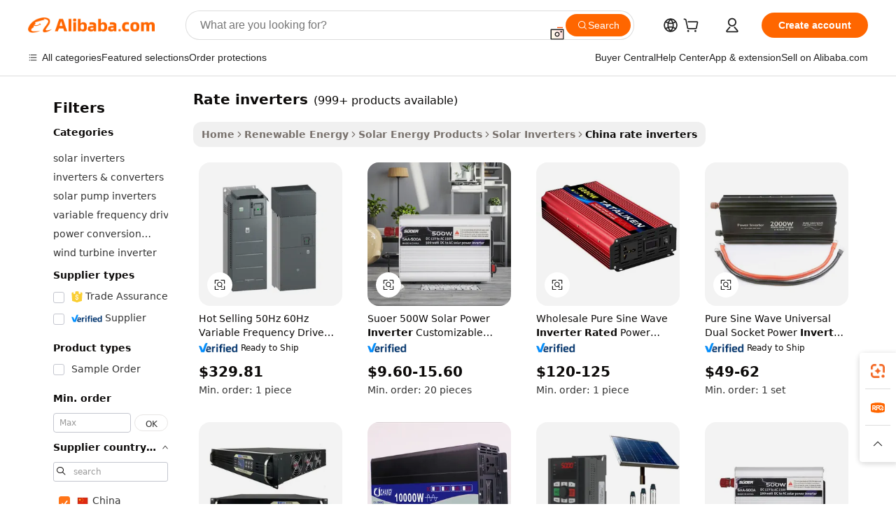

--- FILE ---
content_type: text/html;charset=UTF-8
request_url: https://www.alibaba.com/countrysearch/CN/rate-inverters.html
body_size: 143393
content:

<!-- screen_content -->
    <!-- tangram:5410 begin-->
    <!-- tangram:529998 begin-->
    
<!DOCTYPE html>
<html lang="en" dir="ltr">
  <head>
        <script>
      window.__BB = {
        scene: window.__bb_scene || 'traffic-free-countrySearch'
      };
      window.__BB.BB_CWV_IGNORE = {
          lcp_element: ['#icbu-buyer-pc-top-banner'],
          lcp_url: [],
        };
      window._timing = {}
      window._timing.first_start = Date.now();
      window.needLoginInspiration = Boolean();
      // 变量用于标记页面首次可见时间
      let firstVisibleTime = null;
      if (typeof document.hidden !== 'undefined') {
        // 页面首次加载时直接统计
        if (!document.hidden) {
          firstVisibleTime = Date.now();
          window.__BB_timex = 1
        } else {
          // 页面不可见时监听 visibilitychange 事件
          document.addEventListener('visibilitychange', () => {
            if (!document.hidden) {
              firstVisibleTime = Date.now();
              window.__BB_timex = firstVisibleTime - window.performance.timing.navigationStart
              window.__BB.firstVisibleTime = window.__BB_timex
              console.log("Page became visible after "+ window.__BB_timex + " ms");
            }
          }, { once: true });  // 确保只触发一次
        }
      } else {
        console.warn('Page Visibility API is not supported in this browser.');
      }
    </script>
        <meta name="data-spm" content="a2700">
        <meta name="aplus-xplug" content="NONE">
        <meta name="aplus-icbu-disable-umid" content="1">
        <meta name="google-translate-customization" content="9de59014edaf3b99-22e1cf3b5ca21786-g00bb439a5e9e5f8f-f">
    <meta name="yandex-verification" content="25a76ba8e4443bb3" />
    <meta name="msvalidate.01" content="E3FBF0E89B724C30844BF17C59608E8F" />
    <meta name="viewport" content="width=device-width, initial-scale=1.0, maximum-scale=5.0, user-scalable=yes">
        <link rel="preconnect" href="https://s.alicdn.com/" crossorigin>
    <link rel="dns-prefetch" href="https://s.alicdn.com">
                        <link rel="preload" href="https://s.alicdn.com/@g/alilog/??aplus_plugin_icbufront/index.js,mlog/aplus_v2.js" as="script">
        <link rel="preload" href="https://s.alicdn.com/@img/imgextra/i2/O1CN0153JdbU26g4bILVOyC_!!6000000007690-2-tps-418-58.png" as="image">
        <script>
            window.__APLUS_ABRATE__ = {
        perf_group: 'base64cached',
        scene: "traffic-free-countrySearch",
      };
    </script>
    <meta name="aplus-mmstat-timeout" content="15000">
        <meta content="text/html; charset=utf-8" http-equiv="Content-Type">
          <title>Rate Inverters China Trade,Buy China Direct From Rate Inverters Factories at Alibaba.com</title>
      <meta name="keywords" content="">
      <meta name="description" content="">
            <meta name="pagetiming-rate" content="9">
      <meta name="pagetiming-resource-rate" content="4">
                    <link rel="canonical" href="https://www.alibaba.com/countrysearch/CN/rate-inverters.html">
                              <link rel="alternate" hreflang="fr" href="https://french.alibaba.com/Popular/CN_rate-inverters-Trade.html">
                  <link rel="alternate" hreflang="de" href="https://german.alibaba.com/Popular/CN_rate-inverters-Trade.html">
                  <link rel="alternate" hreflang="pt" href="https://portuguese.alibaba.com/Popular/CN_rate-inverters-Trade.html">
                  <link rel="alternate" hreflang="it" href="https://italian.alibaba.com/Popular/CN_rate-inverters-Trade.html">
                  <link rel="alternate" hreflang="es" href="https://spanish.alibaba.com/Popular/CN_rate-inverters-Trade.html">
                  <link rel="alternate" hreflang="ru" href="https://russian.alibaba.com/Popular/CN_rate-inverters-Trade.html">
                  <link rel="alternate" hreflang="ko" href="https://korean.alibaba.com/Popular/CN_rate-inverters-Trade.html">
                  <link rel="alternate" hreflang="ar" href="https://arabic.alibaba.com/Popular/CN_rate-inverters-Trade.html">
                  <link rel="alternate" hreflang="ja" href="https://japanese.alibaba.com/Popular/CN_rate-inverters-Trade.html">
                  <link rel="alternate" hreflang="tr" href="https://turkish.alibaba.com/Popular/CN_rate-inverters-Trade.html">
                  <link rel="alternate" hreflang="th" href="https://thai.alibaba.com/Popular/CN_rate-inverters-Trade.html">
                  <link rel="alternate" hreflang="vi" href="https://vietnamese.alibaba.com/Popular/CN_rate-inverters-Trade.html">
                  <link rel="alternate" hreflang="nl" href="https://dutch.alibaba.com/Popular/CN_rate-inverters-Trade.html">
                  <link rel="alternate" hreflang="he" href="https://hebrew.alibaba.com/Popular/CN_rate-inverters-Trade.html">
                  <link rel="alternate" hreflang="id" href="https://indonesian.alibaba.com/Popular/CN_rate-inverters-Trade.html">
                  <link rel="alternate" hreflang="hi" href="https://hindi.alibaba.com/Popular/CN_rate-inverters-Trade.html">
                  <link rel="alternate" hreflang="en" href="https://www.alibaba.com/countrysearch/CN/rate-inverters.html">
                  <link rel="alternate" hreflang="zh" href="https://chinese.alibaba.com/Popular/CN_rate-inverters-Trade.html">
                  <link rel="alternate" hreflang="x-default" href="https://www.alibaba.com/countrysearch/CN/rate-inverters.html">
                                        <script>
      // Aplus 配置自动打点
      var queue = window.goldlog_queue || (window.goldlog_queue = []);
      var tags = ["button", "a", "div", "span", "i", "svg", "input", "li", "tr"];
      queue.push(
        {
          action: 'goldlog.appendMetaInfo',
          arguments: [
            'aplus-auto-exp',
            [
              {
                logkey: '/sc.ug_msite.new_product_exp',
                cssSelector: '[data-spm-exp]',
                props: ["data-spm-exp"],
              },
              {
                logkey: '/sc.ug_pc.seolist_product_exp',
                cssSelector: '.traffic-card-gallery',
                props: ["data-spm-exp"],
              }
            ]
          ]
        }
      )
      queue.push({
        action: 'goldlog.setMetaInfo',
        arguments: ['aplus-auto-clk', JSON.stringify(tags.map(tag =>({
          "logkey": "/sc.ug_msite.new_product_clk",
          tag,
          "filter": "data-spm-clk",
          "props": ["data-spm-clk"]
        })))],
      });
    </script>
  </head>
  <div id="icbu-header"><div id="the-new-header" data-version="4.4.0" data-tnh-auto-exp="tnh-expose" data-scenes="search-products" style="position: relative;background-color: #fff;border-bottom: 1px solid #ddd;box-sizing: border-box; font-family:Inter,SF Pro Text,Roboto,Helvetica Neue,Helvetica,Tahoma,Arial,PingFang SC,Microsoft YaHei;"><div style="display: flex;align-items:center;height: 72px;min-width: 1200px;max-width: 1580px;margin: 0 auto;padding: 0 40px;box-sizing: border-box;"><img style="height: 29px; width: 209px;" src="https://s.alicdn.com/@img/imgextra/i2/O1CN0153JdbU26g4bILVOyC_!!6000000007690-2-tps-418-58.png" alt="" /></div><div style="min-width: 1200px;max-width: 1580px;margin: 0 auto;overflow: hidden;font-size: 14px;display: flex;justify-content: space-between;padding: 0 40px;box-sizing: border-box;"><div style="display: flex; align-items: center; justify-content: space-between"><div style="position: relative; height: 36px; padding: 0 28px 0 20px">All categories</div><div style="position: relative; height: 36px; padding-right: 28px">Featured selections</div><div style="position: relative; height: 36px">Trade Assurance</div></div><div style="display: flex; align-items: center; justify-content: space-between"><div style="position: relative; height: 36px; padding-right: 28px">Buyer Central</div><div style="position: relative; height: 36px; padding-right: 28px">Help Center</div><div style="position: relative; height: 36px; padding-right: 28px">Get the app</div><div style="position: relative; height: 36px">Become a supplier</div></div></div></div></div></div>
  <body data-spm="7724857" style="min-height: calc(100vh + 1px)"><script 
id="beacon-aplus"   
src="//s.alicdn.com/@g/alilog/??aplus_plugin_icbufront/index.js,mlog/aplus_v2.js"
exparams="aplus=async&userid=&aplus&ali_beacon_id=&ali_apache_id=&ali_apache_track=&ali_apache_tracktmp=&eagleeye_traceid=2103228c17690402485232318e1088&ip=3%2e145%2e28%2e185&dmtrack_c={ali%5fresin%5ftrace%3dse%5frst%3dnull%7csp%5fviewtype%3dY%7cset%3d3%7cser%3d1008%7cpageId%3d3ed69f12d81f4b9383a176347940319d%7cm%5fpageid%3d3ed69f12d81f4b9383a176347940319d%7cpvmi%3dc804aa0a854d4a5a9f65951de26d29f0%7csek%5fsepd%3d%7csek%3drate%2binverters%7cse%5fpn%3d1%7cp4pid%3dac1090d7%2daf54%2d4dd2%2dbf6b%2dbb1842db796a%7csclkid%3dnull%7cforecast%5fpost%5fcate%3dnull%7cseo%5fnew%5fuser%5fflag%3dfalse%7ccategoryId%3d201268983%7cseo%5fsearch%5fmodel%5fupgrade%5fv2%3d2025070801%7cseo%5fmodule%5fcard%5f20240624%3d202406242%7clong%5ftext%5fgoogle%5ftranslate%5fv2%3d2407142%7cseo%5fcontent%5ftd%5fbottom%5ftext%5fupdate%5fkey%3d2025070801%7cseo%5fsearch%5fmodel%5fupgrade%5fv3%3d2025072201%7cseo%5fsearch%5fmodel%5fmulti%5fupgrade%5fv3%3d2025081101%7cdamo%5falt%5freplace%3dnull%7cwap%5fcross%3d2007659%7cwap%5fcs%5faction%3d2005494%7cAPP%5fVisitor%5fActive%3d26705%7cseo%5fshowroom%5fgoods%5fmix%3d2005244%7cseo%5fdefault%5fcached%5flong%5ftext%5ffrom%5fnew%5fkeyword%5fstep%3d2024122502%7cshowroom%5fgeneral%5ftemplate%3d2005292%7cwap%5fcs%5ftext%3dnull%7cstructured%5fdata%3d2025052702%7cseo%5fmulti%5fstyle%5ftext%5fupdate%3d2511181%7cpc%5fnew%5fheader%3dnull%7cseo%5fmeta%5fcate%5ftemplate%5fv1%3d2025042401%7cseo%5fmeta%5ftd%5fsearch%5fkeyword%5fstep%5fv1%3d2025040999%7cshowroom%5fft%5flong%5ftext%5fbaks%3d80802%7cAPP%5fGrowing%5fBuyer%5fHigh%5fIntent%5fActive%3d25488%7cshowroom%5fpc%5fv2019%3d2104%7cAPP%5fProspecting%5fBuyer%3d26707%7ccache%5fcontrol%3dnull%7cAPP%5fChurned%5fCore%5fBuyer%3d25463%7cseo%5fdefault%5fcached%5flong%5ftext%5fstep%3d24110802%7camp%5flighthouse%5fscore%5fimage%3d19657%7cseo%5fft%5ftranslate%5fgemini%3d25012003%7cwap%5fnode%5fssr%3d2015725%7cdataphant%5fopen%3d27030%7clongtext%5fmulti%5fstyle%5fexpand%5frussian%3d2510142%7cseo%5flongtext%5fgoogle%5fdata%5fsection%3d25021702%7cindustry%5fpopular%5ffloor%3dnull%7cwap%5fad%5fgoods%5fproduct%5finterval%3dnull%7cseo%5fgoods%5fbootom%5fwholesale%5flink%3d2486162%7cseo%5fmiddle%5fwholesale%5flink%3d2486164%7cseo%5fkeyword%5faatest%3d14%7cft%5flong%5ftext%5fenpand%5fstep2%3d121602%7cseo%5fft%5flongtext%5fexpand%5fstep3%3d25012102%7cseo%5fwap%5fheadercard%3d2006288%7cAPP%5fChurned%5fInactive%5fVisitor%3d25497%7cAPP%5fGrowing%5fBuyer%5fHigh%5fIntent%5fInactive%3d25484%7cseo%5fmeta%5ftd%5fmulti%5fkey%3d2025061801%7ctop%5frecommend%5f20250120%3d202501201%7clongtext%5fmulti%5fstyle%5fexpand%5ffrench%5fcopy%3d25091802%7clongtext%5fmulti%5fstyle%5fexpand%5ffrench%5fcopy%5fcopy%3d25092502%7clong%5ftext%5fpaa%3d2020801%7cseo%5ffloor%5fexp%3dnull%7cseo%5fshowroom%5falgo%5flink%3d17764%7cseo%5fmeta%5ftd%5faib%5fgeneral%5fkey%3d2025091901%7ccountry%5findustry%3d202311033%7cpc%5ffree%5fswitchtosearch%3d2020529%7cshowroom%5fft%5flong%5ftext%5fenpand%5fstep1%3d101102%7cseo%5fshowroom%5fnorel%3dnull%7cplp%5fstyle%5f25%5fpc%3d202505222%7cseo%5fggs%5flayer%3d10011%7cquery%5fmutil%5flang%5ftranslate%3d2025060300%7cAPP%5fChurned%5fBuyer%3d25468%7cstream%5frender%5fperf%5fopt%3d2309181%7cwap%5fgoods%3d2007383%7cseo%5fshowroom%5fsimilar%5f20240614%3d202406142%7cchinese%5fopen%3d6307%7cquery%5fgpt%5ftranslate%3d20240820%7cad%5fproduct%5finterval%3dnull%7camp%5fto%5fpwa%3d2007359%7cplp%5faib%5fmulti%5fai%5fmeta%3d20250401%7cwap%5fsupplier%5fcontent%3dnull%7cpc%5ffree%5frefactoring%3d20220315%7csso%5foem%5ffloor%3d30031%7cAPP%5fGrowing%5fBuyer%5fInactive%3d25476%7cseo%5fpc%5fnew%5fview%5f20240807%3d202408072%7cseo%5fbottom%5ftext%5fentity%5fkey%5fcopy%3d2025062400%7cstream%5frender%3d433763%7cseo%5fmodule%5fcard%5f20240424%3d202404241%7cseo%5ftitle%5freplace%5f20191226%3d5841%7clongtext%5fmulti%5fstyle%5fexpand%3d25090802%7cgoogleweblight%3d6516%7clighthouse%5fbase64%3d2005760%7cAPP%5fProspecting%5fBuyer%5fActive%3d26719%7cad%5fgoods%5fproduct%5finterval%3dnull%7cseo%5fbottom%5fdeep%5fextend%5fkw%5fkey%3d2025071101%7clongtext%5fmulti%5fstyle%5fexpand%5fturkish%3d25102802%7cilink%5fuv%3d20240911%7cwap%5flist%5fwakeup%3d2005832%7ctpp%5fcrosslink%5fpc%3d20205311%7cseo%5ftop%5fbooth%3d18501%7cAPP%5fGrowing%5fBuyer%5fLess%5fActive%3d25472%7cseo%5fsearch%5fmodel%5fupgrade%5frank%3d2025092401%7cgoodslayer%3d7977%7cft%5flong%5ftext%5ftranslate%5fexpand%5fstep1%3d24110802%7cseo%5fheaderstyle%5ftraffic%5fkey%5fv1%3d2025072100%7ccrosslink%5fswitch%3d2008141%7cp4p%5foutline%3d20240328%7cseo%5fmeta%5ftd%5faib%5fv2%5fkey%3d2025091800%7crts%5fmulti%3d2008404%7cseo%5fad%5foptimization%5fkey%5fv2%3d2025072301%7cAPP%5fVisitor%5fLess%5fActive%3d26698%7cseo%5fsearch%5franker%5fid%3d2025112400%7cplp%5fstyle%5f25%3d202505192%7ccdn%5fvm%3d2007368%7cwap%5fad%5fproduct%5finterval%3dnull%7cseo%5fsearch%5fmodel%5fmulti%5fupgrade%5frank%3d2025092401%7cpc%5fcard%5fshare%3d2025081201%7cAPP%5fGrowing%5fBuyer%5fHigh%5fIntent%5fLess%5fActive%3d25480%7cgoods%5ftitle%5fsubstitute%3d9619%7cwap%5fscreen%5fexp%3d2025081400%7creact%5fheader%5ftest%3d202502182%7cpc%5fcs%5fcolor%3d2005788%7cshowroom%5fft%5flong%5ftext%5ftest%3d72502%7cone%5ftap%5flogin%5fABTest%3d202308153%7cseo%5fhyh%5fshow%5ftags%3dnull%7cplp%5fstructured%5fdata%3d2508182%7cguide%5fdelete%3d2008526%7cseo%5findustry%5ftemplate%3dnull%7cseo%5fmeta%5ftd%5fmulti%5fes%5fkey%3d2025073101%7cseo%5fshowroom%5fdata%5fmix%3d19888%7csso%5ftop%5franking%5ffloor%3d20031%7cseo%5ftd%5fdeep%5fupgrade%5fkey%5fv3%3d2025081101%7cwap%5fue%5fone%3d2025111401%7cshowroom%5fto%5frts%5flink%3d2008480%7ccountrysearch%5ftest%3dnull%7cseo%5fplp%5fdate%5fv2%3d2025102701%7cchannel%5famp%5fto%5fpwa%3dnull%7cseo%5fmulti%5fstyles%5flong%5ftext%3d2503172%7cseo%5fmeta%5ftext%5fmutli%5fcate%5ftemplate%5fv1%3d2025080801%7cseo%5fdefault%5fcached%5fmutil%5flong%5ftext%5fstep%3d24110436%7cseo%5faction%5fpoint%5ftype%3d22823%7cseo%5faib%5ftd%5flaunch%5f20240828%5fcopy%3d202408282%7cseo%5fshowroom%5fwholesale%5flink%3dnull%7cseo%5fperf%5fimprove%3d2023999%7cseo%5fwap%5flist%5fbounce%5f01%3d2063%7cseo%5fwap%5flist%5fbounce%5f02%3d2128%7cAPP%5fGrowing%5fBuyer%5fActive%3d25492%7cvideolayer%3dnull%7cvideo%5fplay%3dnull%7cAPP%5fChurned%5fMember%5fInactive%3d25501%7cseo%5fgoogle%5fnew%5fstruct%3d438326%7cicbu%5falgo%5fp4p%5fseo%5fad%3d2025072301%7ctpp%5ftrace%3dseoKeyword%2dseoKeyword%5fv3%2dproduct%2dPRODUCT%5fFAIL}&pageid=03911cb9210301291769040248&hn=ensearchweb033003001041%2erg%2dus%2deast%2eus68&asid=AQAAAAB4aXFpqnXKEAAAAACpS3WbDFoAJQ==&treq=&tres=" async>
</script>
            <style>body{background-color:white;}.no-scrollbar.il-sticky.il-top-0.il-max-h-\[100vh\].il-w-\[200px\].il-flex-shrink-0.il-flex-grow-0.il-overflow-y-scroll{background-color:#FFF;padding-left:12px}</style>
                    <!-- tangram:530006 begin-->
<!--  -->
 <style>
   @keyframes il-spin {
     to {
       transform: rotate(360deg);
     }
   }
   @keyframes il-pulse {
     50% {
       opacity: 0.5;
     }
   }
   .traffic-card-gallery {display: flex;position: relative;flex-direction: column;justify-content: flex-start;border-radius: 0.5rem;background-color: #fff;padding: 0.5rem 0.5rem 1rem;overflow: hidden;font-size: 0.75rem;line-height: 1rem;}
   .traffic-card-list {display: flex;position: relative;flex-direction: row;justify-content: flex-start;border-bottom-width: 1px;background-color: #fff;padding: 1rem;height: 292px;overflow: hidden;font-size: 0.75rem;line-height: 1rem;}
   .product-price {
     b {
       font-size: 22px;
     }
   }
   .skel-loading {
       animation: il-pulse 2s cubic-bezier(0.4, 0, 0.6, 1) infinite;background-color: hsl(60, 4.8%, 95.9%);
   }
 </style>
<div id="first-cached-card">
  <div style="box-sizing:border-box;display: flex;position: absolute;left: 0;right: 0;margin: 0 auto;z-index: 1;min-width: 1200px;max-width: 1580px;padding: 0.75rem 3.25rem 0;pointer-events: none;">
    <!--页面左侧区域-->
    <div style="width: 200px;padding-top: 1rem;padding-left:12px; background-color: #fff;border-radius: 0.25rem">
      <div class="skel-loading" style="height: 1.5rem;width: 50%;border-radius: 0.25rem;"></div>
      <div style="margin-top: 1rem;margin-bottom: 1rem;">
        <div class="skel-loading" style="height: 1rem;width: calc(100% * 5 / 6);"></div>
        <div
          class="skel-loading"
          style="margin-top: 1rem;height: 1rem;width: calc(100% * 8 / 12);"
        ></div>
        <div class="skel-loading" style="margin-top: 1rem;height: 1rem;width: 75%;"></div>
        <div
          class="skel-loading"
          style="margin-top: 1rem;height: 1rem;width: calc(100% * 7 / 12);"
        ></div>
      </div>
      <div class="skel-loading" style="height: 1.5rem;width: 50%;border-radius: 0.25rem;"></div>
      <div style="margin-top: 1rem;margin-bottom: 1rem;">
        <div class="skel-loading" style="height: 1rem;width: calc(100% * 5 / 6);"></div>
        <div
          class="skel-loading"
          style="margin-top: 1rem;height: 1rem;width: calc(100% * 8 / 12);"
        ></div>
        <div class="skel-loading" style="margin-top: 1rem;height: 1rem;width: 75%;"></div>
        <div
          class="skel-loading"
          style="margin-top: 1rem;height: 1rem;width: calc(100% * 7 / 12);"
        ></div>
      </div>
      <div class="skel-loading" style="height: 1.5rem;width: 50%;border-radius: 0.25rem;"></div>
      <div style="margin-top: 1rem;margin-bottom: 1rem;">
        <div class="skel-loading" style="height: 1rem;width: calc(100% * 5 / 6);"></div>
        <div
          class="skel-loading"
          style="margin-top: 1rem;height: 1rem;width: calc(100% * 8 / 12);"
        ></div>
        <div class="skel-loading" style="margin-top: 1rem;height: 1rem;width: 75%;"></div>
        <div
          class="skel-loading"
          style="margin-top: 1rem;height: 1rem;width: calc(100% * 7 / 12);"
        ></div>
      </div>
      <div class="skel-loading" style="height: 1.5rem;width: 50%;border-radius: 0.25rem;"></div>
      <div style="margin-top: 1rem;margin-bottom: 1rem;">
        <div class="skel-loading" style="height: 1rem;width: calc(100% * 5 / 6);"></div>
        <div
          class="skel-loading"
          style="margin-top: 1rem;height: 1rem;width: calc(100% * 8 / 12);"
        ></div>
        <div class="skel-loading" style="margin-top: 1rem;height: 1rem;width: 75%;"></div>
        <div
          class="skel-loading"
          style="margin-top: 1rem;height: 1rem;width: calc(100% * 7 / 12);"
        ></div>
      </div>
      <div class="skel-loading" style="height: 1.5rem;width: 50%;border-radius: 0.25rem;"></div>
      <div style="margin-top: 1rem;margin-bottom: 1rem;">
        <div class="skel-loading" style="height: 1rem;width: calc(100% * 5 / 6);"></div>
        <div
          class="skel-loading"
          style="margin-top: 1rem;height: 1rem;width: calc(100% * 8 / 12);"
        ></div>
        <div class="skel-loading" style="margin-top: 1rem;height: 1rem;width: 75%;"></div>
        <div
          class="skel-loading"
          style="margin-top: 1rem;height: 1rem;width: calc(100% * 7 / 12);"
        ></div>
      </div>
      <div class="skel-loading" style="height: 1.5rem;width: 50%;border-radius: 0.25rem;"></div>
      <div style="margin-top: 1rem;margin-bottom: 1rem;">
        <div class="skel-loading" style="height: 1rem;width: calc(100% * 5 / 6);"></div>
        <div
          class="skel-loading"
          style="margin-top: 1rem;height: 1rem;width: calc(100% * 8 / 12);"
        ></div>
        <div class="skel-loading" style="margin-top: 1rem;height: 1rem;width: 75%;"></div>
        <div
          class="skel-loading"
          style="margin-top: 1rem;height: 1rem;width: calc(100% * 7 / 12);"
        ></div>
      </div>
    </div>
    <!--页面主体区域-->
    <div style="flex: 1 1 0%; overflow: hidden;padding: 0.5rem 0.5rem 0.5rem 1.5rem">
      <div style="height: 1.25rem;margin-bottom: 1rem;"></div>
      <!-- keywords -->
      <div style="margin-bottom: 1rem;height: 1.75rem;font-weight: 700;font-size: 1.25rem;line-height: 1.75rem;"></div>
      <!-- longtext -->
            <div style="width: calc(25% - 0.9rem);pointer-events: auto">
        <div class="traffic-card-gallery">
          <!-- ProductImage -->
          <a href="//www.alibaba.com/product-detail/Hot-Selling-50Hz-60Hz-Variable-Frequency_1601429646339.html?from=SEO" target="_blank" style="position: relative;margin-bottom: 0.5rem;aspect-ratio: 1;overflow: hidden;border-radius: 0.5rem;">
            <div style="display: flex; overflow: hidden">
              <div style="position: relative;margin: 0;width: 100%;min-width: 0;flex-shrink: 0;flex-grow: 0;flex-basis: 100%;padding: 0;">
                <img style="position: relative; aspect-ratio: 1; width: 100%" src="[data-uri]" loading="eager" />
                <div style="position: absolute;left: 0;bottom: 0;right: 0;top: 0;background-color: #000;opacity: 0.05;"></div>
              </div>
            </div>
          </a>
          <div style="display: flex;flex: 1 1 0%;flex-direction: column;justify-content: space-between;">
            <div>
              <a class="skel-loading" style="margin-top: 0.5rem;display:inline-block;width:100%;height:1rem;" href="//www.alibaba.com/product-detail/Hot-Selling-50Hz-60Hz-Variable-Frequency_1601429646339.html" target="_blank"></a>
              <a class="skel-loading" style="margin-top: 0.125rem;display:inline-block;width:100%;height:1rem;" href="//www.alibaba.com/product-detail/Hot-Selling-50Hz-60Hz-Variable-Frequency_1601429646339.html" target="_blank"></a>
              <div class="skel-loading" style="margin-top: 0.25rem;height:1.625rem;width:75%"></div>
              <div class="skel-loading" style="margin-top: 0.5rem;height: 1rem;width:50%"></div>
              <div class="skel-loading" style="margin-top:0.25rem;height:1rem;width:25%"></div>
            </div>
          </div>

        </div>
      </div>

    </div>
  </div>
</div>
<!-- tangram:530006 end-->
            <style>.component-left-filter-callback{display:flex;position:relative;margin-top:10px;height:1200px}.component-left-filter-callback img{width:200px}.component-left-filter-callback i{position:absolute;top:5%;left:50%}.related-search-wrapper{padding:.5rem;--tw-bg-opacity: 1;background-color:#fff;background-color:rgba(255,255,255,var(--tw-bg-opacity, 1));border-width:1px;border-color:var(--input)}.related-search-wrapper .related-search-box{margin:12px 16px}.related-search-wrapper .related-search-box .related-search-title{display:inline;float:start;color:#666;word-wrap:break-word;margin-right:12px;width:13%}.related-search-wrapper .related-search-box .related-search-content{display:flex;flex-wrap:wrap}.related-search-wrapper .related-search-box .related-search-content .related-search-link{margin-right:12px;width:23%;overflow:hidden;color:#666;text-overflow:ellipsis;white-space:nowrap}.product-title img{margin-right:.5rem;display:inline-block;height:1rem;vertical-align:sub}.product-price b{font-size:22px}.similar-icon{position:absolute;bottom:12px;z-index:2;right:12px}.rfq-card{display:inline-block;position:relative;box-sizing:border-box;margin-bottom:36px}.rfq-card .rfq-card-content{display:flex;position:relative;flex-direction:column;align-items:flex-start;background-size:cover;background-color:#fff;padding:12px;width:100%;height:100%}.rfq-card .rfq-card-content .rfq-card-icon{margin-top:50px}.rfq-card .rfq-card-content .rfq-card-icon img{width:45px}.rfq-card .rfq-card-content .rfq-card-top-title{margin-top:14px;color:#222;font-weight:400;font-size:16px}.rfq-card .rfq-card-content .rfq-card-title{margin-top:24px;color:#333;font-weight:800;font-size:20px}.rfq-card .rfq-card-content .rfq-card-input-box{margin-top:24px;width:100%}.rfq-card .rfq-card-content .rfq-card-input-box textarea{box-sizing:border-box;border:1px solid #ddd;border-radius:4px;background-color:#fff;padding:9px 12px;width:100%;height:88px;resize:none;color:#666;font-weight:400;font-size:13px;font-family:inherit}.rfq-card .rfq-card-content .rfq-card-button{margin-top:24px;border:1px solid #666;border-radius:16px;background-color:#fff;width:67%;color:#000;font-weight:700;font-size:14px;line-height:30px;text-align:center}[data-modulename^=ProductList-] div{contain-intrinsic-size:auto 500px}.traffic-card-gallery:hover{--tw-shadow: 0px 2px 6px 2px rgba(0,0,0,.12157);--tw-shadow-colored: 0px 2px 6px 2px var(--tw-shadow-color);box-shadow:0 0 #0000,0 0 #0000,0 2px 6px 2px #0000001f;box-shadow:var(--tw-ring-offset-shadow, 0 0 rgba(0,0,0,0)),var(--tw-ring-shadow, 0 0 rgba(0,0,0,0)),var(--tw-shadow);z-index:10}.traffic-card-gallery{position:relative;display:flex;flex-direction:column;justify-content:flex-start;overflow:hidden;border-radius:.75rem;--tw-bg-opacity: 1;background-color:#fff;background-color:rgba(255,255,255,var(--tw-bg-opacity, 1));padding:.5rem;font-size:.75rem;line-height:1rem}.traffic-card-list{position:relative;display:flex;height:292px;flex-direction:row;justify-content:flex-start;overflow:hidden;border-bottom-width:1px;--tw-bg-opacity: 1;background-color:#fff;background-color:rgba(255,255,255,var(--tw-bg-opacity, 1));padding:1rem;font-size:.75rem;line-height:1rem}.traffic-card-g-industry:hover{--tw-shadow: 0 0 10px rgba(0,0,0,.1);--tw-shadow-colored: 0 0 10px var(--tw-shadow-color);box-shadow:0 0 #0000,0 0 #0000,0 0 10px #0000001a;box-shadow:var(--tw-ring-offset-shadow, 0 0 rgba(0,0,0,0)),var(--tw-ring-shadow, 0 0 rgba(0,0,0,0)),var(--tw-shadow)}.traffic-card-g-industry{position:relative;border-radius:var(--radius);--tw-bg-opacity: 1;background-color:#fff;background-color:rgba(255,255,255,var(--tw-bg-opacity, 1));padding:1.25rem .75rem .75rem;font-size:.875rem;line-height:1.25rem}.module-filter-section-wrapper{max-height:none!important;overflow-x:hidden}*,:before,:after{--tw-border-spacing-x: 0;--tw-border-spacing-y: 0;--tw-translate-x: 0;--tw-translate-y: 0;--tw-rotate: 0;--tw-skew-x: 0;--tw-skew-y: 0;--tw-scale-x: 1;--tw-scale-y: 1;--tw-pan-x: ;--tw-pan-y: ;--tw-pinch-zoom: ;--tw-scroll-snap-strictness: proximity;--tw-gradient-from-position: ;--tw-gradient-via-position: ;--tw-gradient-to-position: ;--tw-ordinal: ;--tw-slashed-zero: ;--tw-numeric-figure: ;--tw-numeric-spacing: ;--tw-numeric-fraction: ;--tw-ring-inset: ;--tw-ring-offset-width: 0px;--tw-ring-offset-color: #fff;--tw-ring-color: rgba(59, 130, 246, .5);--tw-ring-offset-shadow: 0 0 rgba(0,0,0,0);--tw-ring-shadow: 0 0 rgba(0,0,0,0);--tw-shadow: 0 0 rgba(0,0,0,0);--tw-shadow-colored: 0 0 rgba(0,0,0,0);--tw-blur: ;--tw-brightness: ;--tw-contrast: ;--tw-grayscale: ;--tw-hue-rotate: ;--tw-invert: ;--tw-saturate: ;--tw-sepia: ;--tw-drop-shadow: ;--tw-backdrop-blur: ;--tw-backdrop-brightness: ;--tw-backdrop-contrast: ;--tw-backdrop-grayscale: ;--tw-backdrop-hue-rotate: ;--tw-backdrop-invert: ;--tw-backdrop-opacity: ;--tw-backdrop-saturate: ;--tw-backdrop-sepia: ;--tw-contain-size: ;--tw-contain-layout: ;--tw-contain-paint: ;--tw-contain-style: }::backdrop{--tw-border-spacing-x: 0;--tw-border-spacing-y: 0;--tw-translate-x: 0;--tw-translate-y: 0;--tw-rotate: 0;--tw-skew-x: 0;--tw-skew-y: 0;--tw-scale-x: 1;--tw-scale-y: 1;--tw-pan-x: ;--tw-pan-y: ;--tw-pinch-zoom: ;--tw-scroll-snap-strictness: proximity;--tw-gradient-from-position: ;--tw-gradient-via-position: ;--tw-gradient-to-position: ;--tw-ordinal: ;--tw-slashed-zero: ;--tw-numeric-figure: ;--tw-numeric-spacing: ;--tw-numeric-fraction: ;--tw-ring-inset: ;--tw-ring-offset-width: 0px;--tw-ring-offset-color: #fff;--tw-ring-color: rgba(59, 130, 246, .5);--tw-ring-offset-shadow: 0 0 rgba(0,0,0,0);--tw-ring-shadow: 0 0 rgba(0,0,0,0);--tw-shadow: 0 0 rgba(0,0,0,0);--tw-shadow-colored: 0 0 rgba(0,0,0,0);--tw-blur: ;--tw-brightness: ;--tw-contrast: ;--tw-grayscale: ;--tw-hue-rotate: ;--tw-invert: ;--tw-saturate: ;--tw-sepia: ;--tw-drop-shadow: ;--tw-backdrop-blur: ;--tw-backdrop-brightness: ;--tw-backdrop-contrast: ;--tw-backdrop-grayscale: ;--tw-backdrop-hue-rotate: ;--tw-backdrop-invert: ;--tw-backdrop-opacity: ;--tw-backdrop-saturate: ;--tw-backdrop-sepia: ;--tw-contain-size: ;--tw-contain-layout: ;--tw-contain-paint: ;--tw-contain-style: }*,:before,:after{box-sizing:border-box;border-width:0;border-style:solid;border-color:#e5e7eb}:before,:after{--tw-content: ""}html,:host{line-height:1.5;-webkit-text-size-adjust:100%;-moz-tab-size:4;-o-tab-size:4;tab-size:4;font-family:ui-sans-serif,system-ui,-apple-system,Segoe UI,Roboto,Ubuntu,Cantarell,Noto Sans,sans-serif,"Apple Color Emoji","Segoe UI Emoji",Segoe UI Symbol,"Noto Color Emoji";font-feature-settings:normal;font-variation-settings:normal;-webkit-tap-highlight-color:transparent}body{margin:0;line-height:inherit}hr{height:0;color:inherit;border-top-width:1px}abbr:where([title]){text-decoration:underline;-webkit-text-decoration:underline dotted;text-decoration:underline dotted}h1,h2,h3,h4,h5,h6{font-size:inherit;font-weight:inherit}a{color:inherit;text-decoration:inherit}b,strong{font-weight:bolder}code,kbd,samp,pre{font-family:ui-monospace,SFMono-Regular,Menlo,Monaco,Consolas,Liberation Mono,Courier New,monospace;font-feature-settings:normal;font-variation-settings:normal;font-size:1em}small{font-size:80%}sub,sup{font-size:75%;line-height:0;position:relative;vertical-align:baseline}sub{bottom:-.25em}sup{top:-.5em}table{text-indent:0;border-color:inherit;border-collapse:collapse}button,input,optgroup,select,textarea{font-family:inherit;font-feature-settings:inherit;font-variation-settings:inherit;font-size:100%;font-weight:inherit;line-height:inherit;letter-spacing:inherit;color:inherit;margin:0;padding:0}button,select{text-transform:none}button,input:where([type=button]),input:where([type=reset]),input:where([type=submit]){-webkit-appearance:button;background-color:transparent;background-image:none}:-moz-focusring{outline:auto}:-moz-ui-invalid{box-shadow:none}progress{vertical-align:baseline}::-webkit-inner-spin-button,::-webkit-outer-spin-button{height:auto}[type=search]{-webkit-appearance:textfield;outline-offset:-2px}::-webkit-search-decoration{-webkit-appearance:none}::-webkit-file-upload-button{-webkit-appearance:button;font:inherit}summary{display:list-item}blockquote,dl,dd,h1,h2,h3,h4,h5,h6,hr,figure,p,pre{margin:0}fieldset{margin:0;padding:0}legend{padding:0}ol,ul,menu{list-style:none;margin:0;padding:0}dialog{padding:0}textarea{resize:vertical}input::-moz-placeholder,textarea::-moz-placeholder{opacity:1;color:#9ca3af}input::placeholder,textarea::placeholder{opacity:1;color:#9ca3af}button,[role=button]{cursor:pointer}:disabled{cursor:default}img,svg,video,canvas,audio,iframe,embed,object{display:block;vertical-align:middle}img,video{max-width:100%;height:auto}[hidden]:where(:not([hidden=until-found])){display:none}:root{--background: hsl(0, 0%, 100%);--foreground: hsl(20, 14.3%, 4.1%);--card: hsl(0, 0%, 100%);--card-foreground: hsl(20, 14.3%, 4.1%);--popover: hsl(0, 0%, 100%);--popover-foreground: hsl(20, 14.3%, 4.1%);--primary: hsl(24, 100%, 50%);--primary-foreground: hsl(60, 9.1%, 97.8%);--secondary: hsl(60, 4.8%, 95.9%);--secondary-foreground: #333;--muted: hsl(60, 4.8%, 95.9%);--muted-foreground: hsl(25, 5.3%, 44.7%);--accent: hsl(60, 4.8%, 95.9%);--accent-foreground: hsl(24, 9.8%, 10%);--destructive: hsl(0, 84.2%, 60.2%);--destructive-foreground: hsl(60, 9.1%, 97.8%);--border: hsl(20, 5.9%, 90%);--input: hsl(20, 5.9%, 90%);--ring: hsl(24.6, 95%, 53.1%);--radius: 1rem}.dark{--background: hsl(20, 14.3%, 4.1%);--foreground: hsl(60, 9.1%, 97.8%);--card: hsl(20, 14.3%, 4.1%);--card-foreground: hsl(60, 9.1%, 97.8%);--popover: hsl(20, 14.3%, 4.1%);--popover-foreground: hsl(60, 9.1%, 97.8%);--primary: hsl(20.5, 90.2%, 48.2%);--primary-foreground: hsl(60, 9.1%, 97.8%);--secondary: hsl(12, 6.5%, 15.1%);--secondary-foreground: hsl(60, 9.1%, 97.8%);--muted: hsl(12, 6.5%, 15.1%);--muted-foreground: hsl(24, 5.4%, 63.9%);--accent: hsl(12, 6.5%, 15.1%);--accent-foreground: hsl(60, 9.1%, 97.8%);--destructive: hsl(0, 72.2%, 50.6%);--destructive-foreground: hsl(60, 9.1%, 97.8%);--border: hsl(12, 6.5%, 15.1%);--input: hsl(12, 6.5%, 15.1%);--ring: hsl(20.5, 90.2%, 48.2%)}*{border-color:#e7e5e4;border-color:var(--border)}body{background-color:#fff;background-color:var(--background);color:#0c0a09;color:var(--foreground)}.il-sr-only{position:absolute;width:1px;height:1px;padding:0;margin:-1px;overflow:hidden;clip:rect(0,0,0,0);white-space:nowrap;border-width:0}.il-invisible{visibility:hidden}.il-fixed{position:fixed}.il-absolute{position:absolute}.il-relative{position:relative}.il-sticky{position:sticky}.il-inset-0{inset:0}.il--bottom-12{bottom:-3rem}.il--top-12{top:-3rem}.il-bottom-0{bottom:0}.il-bottom-2{bottom:.5rem}.il-bottom-3{bottom:.75rem}.il-bottom-4{bottom:1rem}.il-end-0{right:0}.il-end-2{right:.5rem}.il-end-3{right:.75rem}.il-end-4{right:1rem}.il-left-0{left:0}.il-left-3{left:.75rem}.il-right-0{right:0}.il-right-2{right:.5rem}.il-right-3{right:.75rem}.il-start-0{left:0}.il-start-1\/2{left:50%}.il-start-2{left:.5rem}.il-start-3{left:.75rem}.il-start-\[50\%\]{left:50%}.il-top-0{top:0}.il-top-1\/2{top:50%}.il-top-16{top:4rem}.il-top-4{top:1rem}.il-top-\[50\%\]{top:50%}.il-z-10{z-index:10}.il-z-50{z-index:50}.il-z-\[9999\]{z-index:9999}.il-col-span-4{grid-column:span 4 / span 4}.il-m-0{margin:0}.il-m-3{margin:.75rem}.il-m-auto{margin:auto}.il-mx-auto{margin-left:auto;margin-right:auto}.il-my-3{margin-top:.75rem;margin-bottom:.75rem}.il-my-5{margin-top:1.25rem;margin-bottom:1.25rem}.il-my-auto{margin-top:auto;margin-bottom:auto}.\!il-mb-4{margin-bottom:1rem!important}.il--mt-4{margin-top:-1rem}.il-mb-0{margin-bottom:0}.il-mb-1{margin-bottom:.25rem}.il-mb-2{margin-bottom:.5rem}.il-mb-3{margin-bottom:.75rem}.il-mb-4{margin-bottom:1rem}.il-mb-5{margin-bottom:1.25rem}.il-mb-6{margin-bottom:1.5rem}.il-mb-8{margin-bottom:2rem}.il-mb-\[-0\.75rem\]{margin-bottom:-.75rem}.il-mb-\[0\.125rem\]{margin-bottom:.125rem}.il-me-1{margin-right:.25rem}.il-me-2{margin-right:.5rem}.il-me-3{margin-right:.75rem}.il-me-auto{margin-right:auto}.il-mr-1{margin-right:.25rem}.il-mr-2{margin-right:.5rem}.il-ms-1{margin-left:.25rem}.il-ms-4{margin-left:1rem}.il-ms-5{margin-left:1.25rem}.il-ms-8{margin-left:2rem}.il-ms-\[\.375rem\]{margin-left:.375rem}.il-ms-auto{margin-left:auto}.il-mt-0{margin-top:0}.il-mt-0\.5{margin-top:.125rem}.il-mt-1{margin-top:.25rem}.il-mt-2{margin-top:.5rem}.il-mt-3{margin-top:.75rem}.il-mt-4{margin-top:1rem}.il-mt-6{margin-top:1.5rem}.il-line-clamp-1{overflow:hidden;display:-webkit-box;-webkit-box-orient:vertical;-webkit-line-clamp:1}.il-line-clamp-2{overflow:hidden;display:-webkit-box;-webkit-box-orient:vertical;-webkit-line-clamp:2}.il-line-clamp-6{overflow:hidden;display:-webkit-box;-webkit-box-orient:vertical;-webkit-line-clamp:6}.il-inline-block{display:inline-block}.il-inline{display:inline}.il-flex{display:flex}.il-inline-flex{display:inline-flex}.il-grid{display:grid}.il-aspect-square{aspect-ratio:1 / 1}.il-size-5{width:1.25rem;height:1.25rem}.il-h-1{height:.25rem}.il-h-10{height:2.5rem}.il-h-11{height:2.75rem}.il-h-20{height:5rem}.il-h-24{height:6rem}.il-h-3\.5{height:.875rem}.il-h-4{height:1rem}.il-h-40{height:10rem}.il-h-6{height:1.5rem}.il-h-8{height:2rem}.il-h-9{height:2.25rem}.il-h-\[150px\]{height:150px}.il-h-\[152px\]{height:152px}.il-h-\[18\.25rem\]{height:18.25rem}.il-h-\[292px\]{height:292px}.il-h-\[600px\]{height:600px}.il-h-auto{height:auto}.il-h-fit{height:-moz-fit-content;height:fit-content}.il-h-full{height:100%}.il-h-screen{height:100vh}.il-max-h-\[100vh\]{max-height:100vh}.il-w-1\/2{width:50%}.il-w-10{width:2.5rem}.il-w-10\/12{width:83.333333%}.il-w-4{width:1rem}.il-w-6{width:1.5rem}.il-w-64{width:16rem}.il-w-7\/12{width:58.333333%}.il-w-72{width:18rem}.il-w-8{width:2rem}.il-w-8\/12{width:66.666667%}.il-w-9{width:2.25rem}.il-w-9\/12{width:75%}.il-w-\[200px\]{width:200px}.il-w-\[84px\]{width:84px}.il-w-fit{width:-moz-fit-content;width:fit-content}.il-w-full{width:100%}.il-w-screen{width:100vw}.il-min-w-0{min-width:0px}.il-min-w-3{min-width:.75rem}.il-min-w-\[1200px\]{min-width:1200px}.il-max-w-\[1000px\]{max-width:1000px}.il-max-w-\[1580px\]{max-width:1580px}.il-max-w-full{max-width:100%}.il-max-w-lg{max-width:32rem}.il-flex-1{flex:1 1 0%}.il-flex-shrink-0,.il-shrink-0{flex-shrink:0}.il-flex-grow-0,.il-grow-0{flex-grow:0}.il-basis-24{flex-basis:6rem}.il-basis-full{flex-basis:100%}.il-origin-\[--radix-tooltip-content-transform-origin\]{transform-origin:var(--radix-tooltip-content-transform-origin)}.il--translate-x-1\/2{--tw-translate-x: -50%;transform:translate(-50%,var(--tw-translate-y)) rotate(var(--tw-rotate)) skew(var(--tw-skew-x)) skewY(var(--tw-skew-y)) scaleX(var(--tw-scale-x)) scaleY(var(--tw-scale-y));transform:translate(var(--tw-translate-x),var(--tw-translate-y)) rotate(var(--tw-rotate)) skew(var(--tw-skew-x)) skewY(var(--tw-skew-y)) scaleX(var(--tw-scale-x)) scaleY(var(--tw-scale-y))}.il--translate-y-1\/2{--tw-translate-y: -50%;transform:translate(var(--tw-translate-x),-50%) rotate(var(--tw-rotate)) skew(var(--tw-skew-x)) skewY(var(--tw-skew-y)) scaleX(var(--tw-scale-x)) scaleY(var(--tw-scale-y));transform:translate(var(--tw-translate-x),var(--tw-translate-y)) rotate(var(--tw-rotate)) skew(var(--tw-skew-x)) skewY(var(--tw-skew-y)) scaleX(var(--tw-scale-x)) scaleY(var(--tw-scale-y))}.il-translate-x-\[-50\%\]{--tw-translate-x: -50%;transform:translate(-50%,var(--tw-translate-y)) rotate(var(--tw-rotate)) skew(var(--tw-skew-x)) skewY(var(--tw-skew-y)) scaleX(var(--tw-scale-x)) scaleY(var(--tw-scale-y));transform:translate(var(--tw-translate-x),var(--tw-translate-y)) rotate(var(--tw-rotate)) skew(var(--tw-skew-x)) skewY(var(--tw-skew-y)) scaleX(var(--tw-scale-x)) scaleY(var(--tw-scale-y))}.il-translate-y-\[-50\%\]{--tw-translate-y: -50%;transform:translate(var(--tw-translate-x),-50%) rotate(var(--tw-rotate)) skew(var(--tw-skew-x)) skewY(var(--tw-skew-y)) scaleX(var(--tw-scale-x)) scaleY(var(--tw-scale-y));transform:translate(var(--tw-translate-x),var(--tw-translate-y)) rotate(var(--tw-rotate)) skew(var(--tw-skew-x)) skewY(var(--tw-skew-y)) scaleX(var(--tw-scale-x)) scaleY(var(--tw-scale-y))}.il-rotate-90{--tw-rotate: 90deg;transform:translate(var(--tw-translate-x),var(--tw-translate-y)) rotate(90deg) skew(var(--tw-skew-x)) skewY(var(--tw-skew-y)) scaleX(var(--tw-scale-x)) scaleY(var(--tw-scale-y));transform:translate(var(--tw-translate-x),var(--tw-translate-y)) rotate(var(--tw-rotate)) skew(var(--tw-skew-x)) skewY(var(--tw-skew-y)) scaleX(var(--tw-scale-x)) scaleY(var(--tw-scale-y))}@keyframes il-pulse{50%{opacity:.5}}.il-animate-pulse{animation:il-pulse 2s cubic-bezier(.4,0,.6,1) infinite}@keyframes il-spin{to{transform:rotate(360deg)}}.il-animate-spin{animation:il-spin 1s linear infinite}.il-cursor-pointer{cursor:pointer}.il-list-disc{list-style-type:disc}.il-grid-cols-2{grid-template-columns:repeat(2,minmax(0,1fr))}.il-grid-cols-4{grid-template-columns:repeat(4,minmax(0,1fr))}.il-flex-row{flex-direction:row}.il-flex-col{flex-direction:column}.il-flex-col-reverse{flex-direction:column-reverse}.il-flex-wrap{flex-wrap:wrap}.il-flex-nowrap{flex-wrap:nowrap}.il-items-start{align-items:flex-start}.il-items-center{align-items:center}.il-items-baseline{align-items:baseline}.il-justify-start{justify-content:flex-start}.il-justify-end{justify-content:flex-end}.il-justify-center{justify-content:center}.il-justify-between{justify-content:space-between}.il-gap-1{gap:.25rem}.il-gap-1\.5{gap:.375rem}.il-gap-10{gap:2.5rem}.il-gap-2{gap:.5rem}.il-gap-3{gap:.75rem}.il-gap-4{gap:1rem}.il-gap-8{gap:2rem}.il-gap-\[\.0938rem\]{gap:.0938rem}.il-gap-\[\.375rem\]{gap:.375rem}.il-gap-\[0\.125rem\]{gap:.125rem}.\!il-gap-x-5{-moz-column-gap:1.25rem!important;column-gap:1.25rem!important}.\!il-gap-y-5{row-gap:1.25rem!important}.il-space-y-1\.5>:not([hidden])~:not([hidden]){--tw-space-y-reverse: 0;margin-top:calc(.375rem * (1 - var(--tw-space-y-reverse)));margin-top:.375rem;margin-top:calc(.375rem * calc(1 - var(--tw-space-y-reverse)));margin-bottom:0rem;margin-bottom:calc(.375rem * var(--tw-space-y-reverse))}.il-space-y-4>:not([hidden])~:not([hidden]){--tw-space-y-reverse: 0;margin-top:calc(1rem * (1 - var(--tw-space-y-reverse)));margin-top:1rem;margin-top:calc(1rem * calc(1 - var(--tw-space-y-reverse)));margin-bottom:0rem;margin-bottom:calc(1rem * var(--tw-space-y-reverse))}.il-overflow-hidden{overflow:hidden}.il-overflow-y-auto{overflow-y:auto}.il-overflow-y-scroll{overflow-y:scroll}.il-truncate{overflow:hidden;text-overflow:ellipsis;white-space:nowrap}.il-text-ellipsis{text-overflow:ellipsis}.il-whitespace-normal{white-space:normal}.il-whitespace-nowrap{white-space:nowrap}.il-break-normal{word-wrap:normal;word-break:normal}.il-break-words{word-wrap:break-word}.il-break-all{word-break:break-all}.il-rounded{border-radius:.25rem}.il-rounded-2xl{border-radius:1rem}.il-rounded-\[0\.5rem\]{border-radius:.5rem}.il-rounded-\[1\.25rem\]{border-radius:1.25rem}.il-rounded-full{border-radius:9999px}.il-rounded-lg{border-radius:1rem;border-radius:var(--radius)}.il-rounded-md{border-radius:calc(1rem - 2px);border-radius:calc(var(--radius) - 2px)}.il-rounded-sm{border-radius:calc(1rem - 4px);border-radius:calc(var(--radius) - 4px)}.il-rounded-xl{border-radius:.75rem}.il-border,.il-border-\[1px\]{border-width:1px}.il-border-b,.il-border-b-\[1px\]{border-bottom-width:1px}.il-border-solid{border-style:solid}.il-border-none{border-style:none}.il-border-\[\#222\]{--tw-border-opacity: 1;border-color:#222;border-color:rgba(34,34,34,var(--tw-border-opacity, 1))}.il-border-\[\#DDD\]{--tw-border-opacity: 1;border-color:#ddd;border-color:rgba(221,221,221,var(--tw-border-opacity, 1))}.il-border-foreground{border-color:#0c0a09;border-color:var(--foreground)}.il-border-input{border-color:#e7e5e4;border-color:var(--input)}.il-bg-\[\#F8F8F8\]{--tw-bg-opacity: 1;background-color:#f8f8f8;background-color:rgba(248,248,248,var(--tw-bg-opacity, 1))}.il-bg-\[\#d9d9d963\]{background-color:#d9d9d963}.il-bg-accent{background-color:#f5f5f4;background-color:var(--accent)}.il-bg-background{background-color:#fff;background-color:var(--background)}.il-bg-black{--tw-bg-opacity: 1;background-color:#000;background-color:rgba(0,0,0,var(--tw-bg-opacity, 1))}.il-bg-black\/80{background-color:#000c}.il-bg-destructive{background-color:#ef4444;background-color:var(--destructive)}.il-bg-gray-300{--tw-bg-opacity: 1;background-color:#d1d5db;background-color:rgba(209,213,219,var(--tw-bg-opacity, 1))}.il-bg-muted{background-color:#f5f5f4;background-color:var(--muted)}.il-bg-orange-500{--tw-bg-opacity: 1;background-color:#f97316;background-color:rgba(249,115,22,var(--tw-bg-opacity, 1))}.il-bg-popover{background-color:#fff;background-color:var(--popover)}.il-bg-primary{background-color:#f60;background-color:var(--primary)}.il-bg-secondary{background-color:#f5f5f4;background-color:var(--secondary)}.il-bg-transparent{background-color:transparent}.il-bg-white{--tw-bg-opacity: 1;background-color:#fff;background-color:rgba(255,255,255,var(--tw-bg-opacity, 1))}.il-bg-opacity-80{--tw-bg-opacity: .8}.il-bg-cover{background-size:cover}.il-bg-no-repeat{background-repeat:no-repeat}.il-fill-black{fill:#000}.il-object-cover{-o-object-fit:cover;object-fit:cover}.il-p-0{padding:0}.il-p-1{padding:.25rem}.il-p-2{padding:.5rem}.il-p-3{padding:.75rem}.il-p-4{padding:1rem}.il-p-5{padding:1.25rem}.il-p-6{padding:1.5rem}.il-px-2{padding-left:.5rem;padding-right:.5rem}.il-px-3{padding-left:.75rem;padding-right:.75rem}.il-py-0\.5{padding-top:.125rem;padding-bottom:.125rem}.il-py-1\.5{padding-top:.375rem;padding-bottom:.375rem}.il-py-10{padding-top:2.5rem;padding-bottom:2.5rem}.il-py-2{padding-top:.5rem;padding-bottom:.5rem}.il-py-3{padding-top:.75rem;padding-bottom:.75rem}.il-pb-0{padding-bottom:0}.il-pb-3{padding-bottom:.75rem}.il-pb-4{padding-bottom:1rem}.il-pb-8{padding-bottom:2rem}.il-pe-0{padding-right:0}.il-pe-2{padding-right:.5rem}.il-pe-3{padding-right:.75rem}.il-pe-4{padding-right:1rem}.il-pe-6{padding-right:1.5rem}.il-pe-8{padding-right:2rem}.il-pe-\[12px\]{padding-right:12px}.il-pe-\[3\.25rem\]{padding-right:3.25rem}.il-pl-4{padding-left:1rem}.il-ps-0{padding-left:0}.il-ps-2{padding-left:.5rem}.il-ps-3{padding-left:.75rem}.il-ps-4{padding-left:1rem}.il-ps-6{padding-left:1.5rem}.il-ps-8{padding-left:2rem}.il-ps-\[12px\]{padding-left:12px}.il-ps-\[3\.25rem\]{padding-left:3.25rem}.il-pt-10{padding-top:2.5rem}.il-pt-4{padding-top:1rem}.il-pt-5{padding-top:1.25rem}.il-pt-6{padding-top:1.5rem}.il-pt-7{padding-top:1.75rem}.il-text-center{text-align:center}.il-text-start{text-align:left}.il-text-2xl{font-size:1.5rem;line-height:2rem}.il-text-base{font-size:1rem;line-height:1.5rem}.il-text-lg{font-size:1.125rem;line-height:1.75rem}.il-text-sm{font-size:.875rem;line-height:1.25rem}.il-text-xl{font-size:1.25rem;line-height:1.75rem}.il-text-xs{font-size:.75rem;line-height:1rem}.il-font-\[600\]{font-weight:600}.il-font-bold{font-weight:700}.il-font-medium{font-weight:500}.il-font-normal{font-weight:400}.il-font-semibold{font-weight:600}.il-leading-3{line-height:.75rem}.il-leading-4{line-height:1rem}.il-leading-\[1\.43\]{line-height:1.43}.il-leading-\[18px\]{line-height:18px}.il-leading-\[26px\]{line-height:26px}.il-leading-none{line-height:1}.il-tracking-tight{letter-spacing:-.025em}.il-text-\[\#00820D\]{--tw-text-opacity: 1;color:#00820d;color:rgba(0,130,13,var(--tw-text-opacity, 1))}.il-text-\[\#222\]{--tw-text-opacity: 1;color:#222;color:rgba(34,34,34,var(--tw-text-opacity, 1))}.il-text-\[\#444\]{--tw-text-opacity: 1;color:#444;color:rgba(68,68,68,var(--tw-text-opacity, 1))}.il-text-\[\#4B1D1F\]{--tw-text-opacity: 1;color:#4b1d1f;color:rgba(75,29,31,var(--tw-text-opacity, 1))}.il-text-\[\#767676\]{--tw-text-opacity: 1;color:#767676;color:rgba(118,118,118,var(--tw-text-opacity, 1))}.il-text-\[\#D04A0A\]{--tw-text-opacity: 1;color:#d04a0a;color:rgba(208,74,10,var(--tw-text-opacity, 1))}.il-text-\[\#F7421E\]{--tw-text-opacity: 1;color:#f7421e;color:rgba(247,66,30,var(--tw-text-opacity, 1))}.il-text-\[\#FF6600\]{--tw-text-opacity: 1;color:#f60;color:rgba(255,102,0,var(--tw-text-opacity, 1))}.il-text-\[\#f7421e\]{--tw-text-opacity: 1;color:#f7421e;color:rgba(247,66,30,var(--tw-text-opacity, 1))}.il-text-destructive-foreground{color:#fafaf9;color:var(--destructive-foreground)}.il-text-foreground{color:#0c0a09;color:var(--foreground)}.il-text-muted-foreground{color:#78716c;color:var(--muted-foreground)}.il-text-popover-foreground{color:#0c0a09;color:var(--popover-foreground)}.il-text-primary{color:#f60;color:var(--primary)}.il-text-primary-foreground{color:#fafaf9;color:var(--primary-foreground)}.il-text-secondary-foreground{color:#333;color:var(--secondary-foreground)}.il-text-white{--tw-text-opacity: 1;color:#fff;color:rgba(255,255,255,var(--tw-text-opacity, 1))}.il-underline{text-decoration-line:underline}.il-line-through{text-decoration-line:line-through}.il-underline-offset-4{text-underline-offset:4px}.il-opacity-5{opacity:.05}.il-opacity-70{opacity:.7}.il-shadow-\[0_2px_6px_2px_rgba\(0\,0\,0\,0\.12\)\]{--tw-shadow: 0 2px 6px 2px rgba(0,0,0,.12);--tw-shadow-colored: 0 2px 6px 2px var(--tw-shadow-color);box-shadow:0 0 #0000,0 0 #0000,0 2px 6px 2px #0000001f;box-shadow:var(--tw-ring-offset-shadow, 0 0 rgba(0,0,0,0)),var(--tw-ring-shadow, 0 0 rgba(0,0,0,0)),var(--tw-shadow)}.il-shadow-cards{--tw-shadow: 0 0 10px rgba(0,0,0,.1);--tw-shadow-colored: 0 0 10px var(--tw-shadow-color);box-shadow:0 0 #0000,0 0 #0000,0 0 10px #0000001a;box-shadow:var(--tw-ring-offset-shadow, 0 0 rgba(0,0,0,0)),var(--tw-ring-shadow, 0 0 rgba(0,0,0,0)),var(--tw-shadow)}.il-shadow-lg{--tw-shadow: 0 10px 15px -3px rgba(0, 0, 0, .1), 0 4px 6px -4px rgba(0, 0, 0, .1);--tw-shadow-colored: 0 10px 15px -3px var(--tw-shadow-color), 0 4px 6px -4px var(--tw-shadow-color);box-shadow:0 0 #0000,0 0 #0000,0 10px 15px -3px #0000001a,0 4px 6px -4px #0000001a;box-shadow:var(--tw-ring-offset-shadow, 0 0 rgba(0,0,0,0)),var(--tw-ring-shadow, 0 0 rgba(0,0,0,0)),var(--tw-shadow)}.il-shadow-md{--tw-shadow: 0 4px 6px -1px rgba(0, 0, 0, .1), 0 2px 4px -2px rgba(0, 0, 0, .1);--tw-shadow-colored: 0 4px 6px -1px var(--tw-shadow-color), 0 2px 4px -2px var(--tw-shadow-color);box-shadow:0 0 #0000,0 0 #0000,0 4px 6px -1px #0000001a,0 2px 4px -2px #0000001a;box-shadow:var(--tw-ring-offset-shadow, 0 0 rgba(0,0,0,0)),var(--tw-ring-shadow, 0 0 rgba(0,0,0,0)),var(--tw-shadow)}.il-outline-none{outline:2px solid transparent;outline-offset:2px}.il-outline-1{outline-width:1px}.il-ring-offset-background{--tw-ring-offset-color: var(--background)}.il-transition-colors{transition-property:color,background-color,border-color,text-decoration-color,fill,stroke;transition-timing-function:cubic-bezier(.4,0,.2,1);transition-duration:.15s}.il-transition-opacity{transition-property:opacity;transition-timing-function:cubic-bezier(.4,0,.2,1);transition-duration:.15s}.il-transition-transform{transition-property:transform;transition-timing-function:cubic-bezier(.4,0,.2,1);transition-duration:.15s}.il-duration-200{transition-duration:.2s}.il-duration-300{transition-duration:.3s}.il-ease-in-out{transition-timing-function:cubic-bezier(.4,0,.2,1)}@keyframes enter{0%{opacity:1;opacity:var(--tw-enter-opacity, 1);transform:translateZ(0) scaleZ(1) rotate(0);transform:translate3d(var(--tw-enter-translate-x, 0),var(--tw-enter-translate-y, 0),0) scale3d(var(--tw-enter-scale, 1),var(--tw-enter-scale, 1),var(--tw-enter-scale, 1)) rotate(var(--tw-enter-rotate, 0))}}@keyframes exit{to{opacity:1;opacity:var(--tw-exit-opacity, 1);transform:translateZ(0) scaleZ(1) rotate(0);transform:translate3d(var(--tw-exit-translate-x, 0),var(--tw-exit-translate-y, 0),0) scale3d(var(--tw-exit-scale, 1),var(--tw-exit-scale, 1),var(--tw-exit-scale, 1)) rotate(var(--tw-exit-rotate, 0))}}.il-animate-in{animation-name:enter;animation-duration:.15s;--tw-enter-opacity: initial;--tw-enter-scale: initial;--tw-enter-rotate: initial;--tw-enter-translate-x: initial;--tw-enter-translate-y: initial}.il-fade-in-0{--tw-enter-opacity: 0}.il-zoom-in-95{--tw-enter-scale: .95}.il-duration-200{animation-duration:.2s}.il-duration-300{animation-duration:.3s}.il-ease-in-out{animation-timing-function:cubic-bezier(.4,0,.2,1)}.no-scrollbar::-webkit-scrollbar{display:none}.no-scrollbar{-ms-overflow-style:none;scrollbar-width:none}.longtext-style-inmodel h2{margin-bottom:.5rem;margin-top:1rem;font-size:1rem;line-height:1.5rem;font-weight:700}.first-of-type\:il-ms-4:first-of-type{margin-left:1rem}.hover\:il-bg-\[\#f4f4f4\]:hover{--tw-bg-opacity: 1;background-color:#f4f4f4;background-color:rgba(244,244,244,var(--tw-bg-opacity, 1))}.hover\:il-bg-accent:hover{background-color:#f5f5f4;background-color:var(--accent)}.hover\:il-text-accent-foreground:hover{color:#1c1917;color:var(--accent-foreground)}.hover\:il-text-foreground:hover{color:#0c0a09;color:var(--foreground)}.hover\:il-underline:hover{text-decoration-line:underline}.hover\:il-opacity-100:hover{opacity:1}.hover\:il-opacity-90:hover{opacity:.9}.focus\:il-outline-none:focus{outline:2px solid transparent;outline-offset:2px}.focus\:il-ring-2:focus{--tw-ring-offset-shadow: var(--tw-ring-inset) 0 0 0 var(--tw-ring-offset-width) var(--tw-ring-offset-color);--tw-ring-shadow: var(--tw-ring-inset) 0 0 0 calc(2px + var(--tw-ring-offset-width)) var(--tw-ring-color);box-shadow:var(--tw-ring-offset-shadow),var(--tw-ring-shadow),0 0 #0000;box-shadow:var(--tw-ring-offset-shadow),var(--tw-ring-shadow),var(--tw-shadow, 0 0 rgba(0,0,0,0))}.focus\:il-ring-ring:focus{--tw-ring-color: var(--ring)}.focus\:il-ring-offset-2:focus{--tw-ring-offset-width: 2px}.focus-visible\:il-outline-none:focus-visible{outline:2px solid transparent;outline-offset:2px}.focus-visible\:il-ring-2:focus-visible{--tw-ring-offset-shadow: var(--tw-ring-inset) 0 0 0 var(--tw-ring-offset-width) var(--tw-ring-offset-color);--tw-ring-shadow: var(--tw-ring-inset) 0 0 0 calc(2px + var(--tw-ring-offset-width)) var(--tw-ring-color);box-shadow:var(--tw-ring-offset-shadow),var(--tw-ring-shadow),0 0 #0000;box-shadow:var(--tw-ring-offset-shadow),var(--tw-ring-shadow),var(--tw-shadow, 0 0 rgba(0,0,0,0))}.focus-visible\:il-ring-ring:focus-visible{--tw-ring-color: var(--ring)}.focus-visible\:il-ring-offset-2:focus-visible{--tw-ring-offset-width: 2px}.active\:il-bg-primary:active{background-color:#f60;background-color:var(--primary)}.active\:il-bg-white:active{--tw-bg-opacity: 1;background-color:#fff;background-color:rgba(255,255,255,var(--tw-bg-opacity, 1))}.disabled\:il-pointer-events-none:disabled{pointer-events:none}.disabled\:il-opacity-10:disabled{opacity:.1}.il-group:hover .group-hover\:il-visible{visibility:visible}.il-group:hover .group-hover\:il-scale-110{--tw-scale-x: 1.1;--tw-scale-y: 1.1;transform:translate(var(--tw-translate-x),var(--tw-translate-y)) rotate(var(--tw-rotate)) skew(var(--tw-skew-x)) skewY(var(--tw-skew-y)) scaleX(1.1) scaleY(1.1);transform:translate(var(--tw-translate-x),var(--tw-translate-y)) rotate(var(--tw-rotate)) skew(var(--tw-skew-x)) skewY(var(--tw-skew-y)) scaleX(var(--tw-scale-x)) scaleY(var(--tw-scale-y))}.il-group:hover .group-hover\:il-underline{text-decoration-line:underline}.data-\[state\=open\]\:il-animate-in[data-state=open]{animation-name:enter;animation-duration:.15s;--tw-enter-opacity: initial;--tw-enter-scale: initial;--tw-enter-rotate: initial;--tw-enter-translate-x: initial;--tw-enter-translate-y: initial}.data-\[state\=closed\]\:il-animate-out[data-state=closed]{animation-name:exit;animation-duration:.15s;--tw-exit-opacity: initial;--tw-exit-scale: initial;--tw-exit-rotate: initial;--tw-exit-translate-x: initial;--tw-exit-translate-y: initial}.data-\[state\=closed\]\:il-fade-out-0[data-state=closed]{--tw-exit-opacity: 0}.data-\[state\=open\]\:il-fade-in-0[data-state=open]{--tw-enter-opacity: 0}.data-\[state\=closed\]\:il-zoom-out-95[data-state=closed]{--tw-exit-scale: .95}.data-\[state\=open\]\:il-zoom-in-95[data-state=open]{--tw-enter-scale: .95}.data-\[side\=bottom\]\:il-slide-in-from-top-2[data-side=bottom]{--tw-enter-translate-y: -.5rem}.data-\[side\=left\]\:il-slide-in-from-right-2[data-side=left]{--tw-enter-translate-x: .5rem}.data-\[side\=right\]\:il-slide-in-from-left-2[data-side=right]{--tw-enter-translate-x: -.5rem}.data-\[side\=top\]\:il-slide-in-from-bottom-2[data-side=top]{--tw-enter-translate-y: .5rem}@media (min-width: 640px){.sm\:il-flex-row{flex-direction:row}.sm\:il-justify-end{justify-content:flex-end}.sm\:il-gap-2\.5{gap:.625rem}.sm\:il-space-x-2>:not([hidden])~:not([hidden]){--tw-space-x-reverse: 0;margin-right:0rem;margin-right:calc(.5rem * var(--tw-space-x-reverse));margin-left:calc(.5rem * (1 - var(--tw-space-x-reverse)));margin-left:.5rem;margin-left:calc(.5rem * calc(1 - var(--tw-space-x-reverse)))}.sm\:il-rounded-lg{border-radius:1rem;border-radius:var(--radius)}.sm\:il-text-left{text-align:left}}.rtl\:il-translate-x-\[50\%\]:where([dir=rtl],[dir=rtl] *){--tw-translate-x: 50%;transform:translate(50%,var(--tw-translate-y)) rotate(var(--tw-rotate)) skew(var(--tw-skew-x)) skewY(var(--tw-skew-y)) scaleX(var(--tw-scale-x)) scaleY(var(--tw-scale-y));transform:translate(var(--tw-translate-x),var(--tw-translate-y)) rotate(var(--tw-rotate)) skew(var(--tw-skew-x)) skewY(var(--tw-skew-y)) scaleX(var(--tw-scale-x)) scaleY(var(--tw-scale-y))}.rtl\:il-scale-\[-1\]:where([dir=rtl],[dir=rtl] *){--tw-scale-x: -1;--tw-scale-y: -1;transform:translate(var(--tw-translate-x),var(--tw-translate-y)) rotate(var(--tw-rotate)) skew(var(--tw-skew-x)) skewY(var(--tw-skew-y)) scaleX(-1) scaleY(-1);transform:translate(var(--tw-translate-x),var(--tw-translate-y)) rotate(var(--tw-rotate)) skew(var(--tw-skew-x)) skewY(var(--tw-skew-y)) scaleX(var(--tw-scale-x)) scaleY(var(--tw-scale-y))}.rtl\:il-scale-x-\[-1\]:where([dir=rtl],[dir=rtl] *){--tw-scale-x: -1;transform:translate(var(--tw-translate-x),var(--tw-translate-y)) rotate(var(--tw-rotate)) skew(var(--tw-skew-x)) skewY(var(--tw-skew-y)) scaleX(-1) scaleY(var(--tw-scale-y));transform:translate(var(--tw-translate-x),var(--tw-translate-y)) rotate(var(--tw-rotate)) skew(var(--tw-skew-x)) skewY(var(--tw-skew-y)) scaleX(var(--tw-scale-x)) scaleY(var(--tw-scale-y))}.rtl\:il-flex-row-reverse:where([dir=rtl],[dir=rtl] *){flex-direction:row-reverse}.\[\&\>svg\]\:il-size-3\.5>svg{width:.875rem;height:.875rem}
</style>
            <style>.switch-to-popover-trigger{position:relative}.switch-to-popover-trigger .switch-to-popover-content{position:absolute;left:50%;z-index:9999;cursor:default}html[dir=rtl] .switch-to-popover-trigger .switch-to-popover-content{left:auto;right:50%}.switch-to-popover-trigger .switch-to-popover-content .down-arrow{width:0;height:0;border-left:11px solid transparent;border-right:11px solid transparent;border-bottom:12px solid #222;transform:translate(-50%);filter:drop-shadow(0 -2px 2px rgba(0,0,0,.05));z-index:1}html[dir=rtl] .switch-to-popover-trigger .switch-to-popover-content .down-arrow{transform:translate(50%)}.switch-to-popover-trigger .switch-to-popover-content .content-container{background-color:#222;border-radius:12px;padding:16px;color:#fff;transform:translate(-50%);width:320px;height:-moz-fit-content;height:fit-content;display:flex;justify-content:space-between;align-items:start}html[dir=rtl] .switch-to-popover-trigger .switch-to-popover-content .content-container{transform:translate(50%)}.switch-to-popover-trigger .switch-to-popover-content .content-container .content .title{font-size:14px;line-height:18px;font-weight:400}.switch-to-popover-trigger .switch-to-popover-content .content-container .actions{display:flex;justify-content:start;align-items:center;gap:12px;margin-top:12px}.switch-to-popover-trigger .switch-to-popover-content .content-container .actions .switch-button{background-color:#fff;color:#222;border-radius:999px;padding:4px 8px;font-weight:600;font-size:12px;line-height:16px;cursor:pointer}.switch-to-popover-trigger .switch-to-popover-content .content-container .actions .choose-another-button{color:#fff;padding:4px 8px;font-weight:600;font-size:12px;line-height:16px;cursor:pointer}.switch-to-popover-trigger .switch-to-popover-content .content-container .close-button{cursor:pointer}.tnh-message-content .tnh-messages-nodata .tnh-messages-nodata-info .img{width:100%;height:101px;margin-top:40px;margin-bottom:20px;background:url(https://s.alicdn.com/@img/imgextra/i4/O1CN01lnw1WK1bGeXDIoBnB_!!6000000003438-2-tps-399-303.png) no-repeat center center;background-size:133px 101px}#popup-root .functional-content .thirdpart-login .icon-facebook{background-image:url(https://s.alicdn.com/@img/imgextra/i1/O1CN01hUG9f21b67dGOuB2W_!!6000000003415-55-tps-40-40.svg)}#popup-root .functional-content .thirdpart-login .icon-google{background-image:url(https://s.alicdn.com/@img/imgextra/i1/O1CN01Qd3ZsM1C2aAxLHO2h_!!6000000000023-2-tps-120-120.png)}#popup-root .functional-content .thirdpart-login .icon-linkedin{background-image:url(https://s.alicdn.com/@img/imgextra/i1/O1CN01qVG1rv1lNCYkhep7t_!!6000000004806-55-tps-40-40.svg)}.tnh-logo{z-index:9999;display:flex;flex-shrink:0;width:185px;height:22px;background:url(https://s.alicdn.com/@img/imgextra/i2/O1CN0153JdbU26g4bILVOyC_!!6000000007690-2-tps-418-58.png) no-repeat 0 0;background-size:auto 22px;cursor:pointer}html[dir=rtl] .tnh-logo{background:url(https://s.alicdn.com/@img/imgextra/i2/O1CN0153JdbU26g4bILVOyC_!!6000000007690-2-tps-418-58.png) no-repeat 100% 0}.tnh-new-logo{width:185px;background:url(https://s.alicdn.com/@img/imgextra/i1/O1CN01e5zQ2S1cAWz26ivMo_!!6000000003560-2-tps-920-110.png) no-repeat 0 0;background-size:auto 22px;height:22px}html[dir=rtl] .tnh-new-logo{background:url(https://s.alicdn.com/@img/imgextra/i1/O1CN01e5zQ2S1cAWz26ivMo_!!6000000003560-2-tps-920-110.png) no-repeat 100% 0}.source-in-europe{display:flex;gap:32px;padding:0 10px}.source-in-europe .divider{flex-shrink:0;width:1px;background-color:#ddd}.source-in-europe .sie_info{flex-shrink:0;width:520px}.source-in-europe .sie_info .sie_info-logo{display:inline-block!important;height:28px}.source-in-europe .sie_info .sie_info-title{margin-top:24px;font-weight:700;font-size:20px;line-height:26px}.source-in-europe .sie_info .sie_info-description{margin-top:8px;font-size:14px;line-height:18px}.source-in-europe .sie_info .sie_info-sell-list{margin-top:24px;display:flex;flex-wrap:wrap;justify-content:space-between;gap:16px}.source-in-europe .sie_info .sie_info-sell-list-item{width:calc(50% - 8px);display:flex;align-items:center;padding:20px 16px;gap:12px;border-radius:12px;font-size:14px;line-height:18px;font-weight:600}.source-in-europe .sie_info .sie_info-sell-list-item img{width:28px;height:28px}.source-in-europe .sie_info .sie_info-btn{display:inline-block;min-width:240px;margin-top:24px;margin-bottom:30px;padding:13px 24px;background-color:#f60;opacity:.9;color:#fff!important;border-radius:99px;font-size:16px;font-weight:600;line-height:22px;-webkit-text-decoration:none;text-decoration:none;text-align:center;cursor:pointer;border:none}.source-in-europe .sie_info .sie_info-btn:hover{opacity:1}.source-in-europe .sie_cards{display:flex;flex-grow:1}.source-in-europe .sie_cards .sie_cards-product-list{display:flex;flex-grow:1;flex-wrap:wrap;justify-content:space-between;gap:32px 16px;max-height:376px;overflow:hidden}.source-in-europe .sie_cards .sie_cards-product-list.lt-14{justify-content:flex-start}.source-in-europe .sie_cards .sie_cards-product{width:110px;height:172px;display:flex;flex-direction:column;align-items:center;color:#222;box-sizing:border-box}.source-in-europe .sie_cards .sie_cards-product .img{display:flex;justify-content:center;align-items:center;position:relative;width:88px;height:88px;overflow:hidden;border-radius:88px}.source-in-europe .sie_cards .sie_cards-product .img img{width:88px;height:88px;-o-object-fit:cover;object-fit:cover}.source-in-europe .sie_cards .sie_cards-product .img:after{content:"";background-color:#0000001a;position:absolute;left:0;top:0;width:100%;height:100%}html[dir=rtl] .source-in-europe .sie_cards .sie_cards-product .img:after{left:auto;right:0}.source-in-europe .sie_cards .sie_cards-product .text{font-size:12px;line-height:16px;display:-webkit-box;overflow:hidden;text-overflow:ellipsis;-webkit-box-orient:vertical;-webkit-line-clamp:1}.source-in-europe .sie_cards .sie_cards-product .sie_cards-product-title{margin-top:12px;color:#222}.source-in-europe .sie_cards .sie_cards-product .sie_cards-product-sell,.source-in-europe .sie_cards .sie_cards-product .sie_cards-product-country-list{margin-top:4px;color:#767676}.source-in-europe .sie_cards .sie_cards-product .sie_cards-product-country-list{display:flex;gap:8px}.source-in-europe .sie_cards .sie_cards-product .sie_cards-product-country-list.one-country{gap:4px}.source-in-europe .sie_cards .sie_cards-product .sie_cards-product-country-list img{width:18px;height:13px}.source-in-europe.source-in-europe-europages .sie_info-btn{background-color:#7faf0d}.source-in-europe.source-in-europe-europages .sie_info-sell-list-item{background-color:#f2f7e7}.source-in-europe.source-in-europe-europages .sie_card{background:#7faf0d0d}.source-in-europe.source-in-europe-wlw .sie_info-btn{background-color:#0060df}.source-in-europe.source-in-europe-wlw .sie_info-sell-list-item{background-color:#f1f5fc}.source-in-europe.source-in-europe-wlw .sie_card{background:#0060df0d}.whatsapp-widget-content{display:flex;justify-content:space-between;gap:32px;align-items:center;width:100%;height:100%}.whatsapp-widget-content-left{display:flex;flex-direction:column;align-items:flex-start;gap:20px;flex:1 0 0;max-width:720px}.whatsapp-widget-content-left-image{width:138px;height:32px}.whatsapp-widget-content-left-content-title{color:#222;font-family:Inter;font-size:32px;font-style:normal;font-weight:700;line-height:42px;letter-spacing:0;margin-bottom:8px}.whatsapp-widget-content-left-content-info{color:#666;font-family:Inter;font-size:20px;font-style:normal;font-weight:400;line-height:26px;letter-spacing:0}.whatsapp-widget-content-left-button{display:flex;height:48px;padding:0 20px;justify-content:center;align-items:center;border-radius:24px;background:#d64000;overflow:hidden;color:#fff;text-align:center;text-overflow:ellipsis;font-family:Inter;font-size:16px;font-style:normal;font-weight:600;line-height:22px;line-height:var(--PC-Heading-S-line-height, 22px);letter-spacing:0;letter-spacing:var(--PC-Heading-S-tracking, 0)}.whatsapp-widget-content-right{display:flex;height:270px;flex-direction:row;align-items:center}.whatsapp-widget-content-right-QRCode{border-top-left-radius:20px;border-bottom-left-radius:20px;display:flex;height:270px;min-width:284px;padding:0 24px;flex-direction:column;justify-content:center;align-items:center;background:#ece8dd;gap:24px}html[dir=rtl] .whatsapp-widget-content-right-QRCode{border-radius:0 20px 20px 0}.whatsapp-widget-content-right-QRCode-container{width:144px;height:144px;padding:12px;border-radius:20px;background:#fff}.whatsapp-widget-content-right-QRCode-text{color:#767676;text-align:center;font-family:SF Pro Text;font-size:16px;font-style:normal;font-weight:400;line-height:19px;letter-spacing:0}.whatsapp-widget-content-right-image{border-top-right-radius:20px;border-bottom-right-radius:20px;width:270px;height:270px;aspect-ratio:1/1}html[dir=rtl] .whatsapp-widget-content-right-image{border-radius:20px 0 0 20px}.tnh-sub-tab{margin-left:28px;display:flex;flex-direction:row;gap:24px}html[dir=rtl] .tnh-sub-tab{margin-left:0;margin-right:28px}.tnh-sub-tab-item{display:flex;height:40px;max-width:160px;justify-content:center;align-items:center;color:#222;text-align:center;font-family:Inter;font-size:16px;font-style:normal;font-weight:500;line-height:normal;letter-spacing:-.48px}.tnh-sub-tab-item-active{font-weight:700;border-bottom:2px solid #222}.tnh-sub-title{padding-left:12px;margin-left:13px;position:relative;color:#222;-webkit-text-decoration:none;text-decoration:none;white-space:nowrap;font-weight:600;font-size:20px;line-height:22px}html[dir=rtl] .tnh-sub-title{padding-left:0;padding-right:12px;margin-left:0;margin-right:13px}.tnh-sub-title:active{-webkit-text-decoration:none;text-decoration:none}.tnh-sub-title:before{content:"";height:24px;width:1px;position:absolute;display:inline-block;background-color:#222;left:0;top:50%;transform:translateY(-50%)}html[dir=rtl] .tnh-sub-title:before{left:auto;right:0}.popup-content{margin:auto;background:#fff;width:50%;padding:5px;border:1px solid #d7d7d7}[role=tooltip].popup-content{width:200px;box-shadow:0 0 3px #00000029;border-radius:5px}.popup-overlay{background:#00000080}[data-popup=tooltip].popup-overlay{background:transparent}.popup-arrow{filter:drop-shadow(0 -3px 3px rgba(0,0,0,.16));color:#fff;stroke-width:2px;stroke:#d7d7d7;stroke-dasharray:30px;stroke-dashoffset:-54px;inset:0}.tnh-badge{position:relative}.tnh-badge i{position:absolute;top:-8px;left:50%;height:16px;padding:0 6px;border-radius:8px;background-color:#e52828;color:#fff;font-style:normal;font-size:12px;line-height:16px}html[dir=rtl] .tnh-badge i{left:auto;right:50%}.tnh-badge-nf i{position:relative;top:auto;left:auto;height:16px;padding:0 8px;border-radius:8px;background-color:#e52828;color:#fff;font-style:normal;font-size:12px;line-height:16px}html[dir=rtl] .tnh-badge-nf i{left:auto;right:auto}.tnh-button{display:block;flex-shrink:0;height:36px;padding:0 24px;outline:none;border-radius:9999px;background-color:#f60;color:#fff!important;text-align:center;font-weight:600;font-size:14px;line-height:36px;cursor:pointer}.tnh-button:active{-webkit-text-decoration:none;text-decoration:none;transform:scale(.9)}.tnh-button:hover{background-color:#d04a0a}@keyframes circle-360-ltr{0%{transform:rotate(0)}to{transform:rotate(360deg)}}@keyframes circle-360-rtl{0%{transform:rotate(0)}to{transform:rotate(-360deg)}}.circle-360{animation:circle-360-ltr infinite 1s linear;-webkit-animation:circle-360-ltr infinite 1s linear}html[dir=rtl] .circle-360{animation:circle-360-rtl infinite 1s linear;-webkit-animation:circle-360-rtl infinite 1s linear}.tnh-loading{display:flex;align-items:center;justify-content:center;width:100%}.tnh-loading .tnh-icon{color:#ddd;font-size:40px}#the-new-header.tnh-fixed{position:fixed;top:0;left:0;border-bottom:1px solid #ddd;background-color:#fff!important}html[dir=rtl] #the-new-header.tnh-fixed{left:auto;right:0}.tnh-overlay{position:fixed;top:0;left:0;width:100%;height:100vh}html[dir=rtl] .tnh-overlay{left:auto;right:0}.tnh-icon{display:inline-block;width:1em;height:1em;margin-right:6px;overflow:hidden;vertical-align:-.15em;fill:currentColor}html[dir=rtl] .tnh-icon{margin-right:0;margin-left:6px}.tnh-hide{display:none}.tnh-more{color:#222!important;-webkit-text-decoration:underline!important;text-decoration:underline!important}#the-new-header.tnh-dark{background-color:transparent;color:#fff}#the-new-header.tnh-dark a:link,#the-new-header.tnh-dark a:visited,#the-new-header.tnh-dark a:hover,#the-new-header.tnh-dark a:active,#the-new-header.tnh-dark .tnh-sign-in{color:#fff}#the-new-header.tnh-dark .functional-content a{color:#222}#the-new-header.tnh-dark .tnh-logo{background:url(https://s.alicdn.com/@logo/logo_en_dark_horizontal_default_full.png) no-repeat 0 0;background-size:auto 22px}#the-new-header.tnh-dark .tnh-new-logo{background:url(https://s.alicdn.com/@logo/logo_en_dark_horizontal_default_full.png) no-repeat 0 0;background-size:auto 22px}#the-new-header.tnh-dark .tnh-sub-title{color:#fff}#the-new-header.tnh-dark .tnh-sub-title:before{content:"";height:24px;width:1px;position:absolute;display:inline-block;background-color:#fff;left:0;top:50%;transform:translateY(-50%)}html[dir=rtl] #the-new-header.tnh-dark .tnh-sub-title:before{left:auto;right:0}#the-new-header.tnh-white,#the-new-header.tnh-white-overlay{background-color:#fff;color:#222}#the-new-header.tnh-white a:link,#the-new-header.tnh-white-overlay a:link,#the-new-header.tnh-white a:visited,#the-new-header.tnh-white-overlay a:visited,#the-new-header.tnh-white a:hover,#the-new-header.tnh-white-overlay a:hover,#the-new-header.tnh-white a:active,#the-new-header.tnh-white-overlay a:active,#the-new-header.tnh-white .tnh-sign-in,#the-new-header.tnh-white-overlay .tnh-sign-in{color:#222}#the-new-header.tnh-white .tnh-logo,#the-new-header.tnh-white-overlay .tnh-logo{background:url(https://s.alicdn.com/@logo/logo_en_light_horizontal_default_full.png) no-repeat 0 0;background-size:209px 29px}#the-new-header.tnh-white .tnh-new-logo,#the-new-header.tnh-white-overlay .tnh-new-logo{background:url(https://s.alicdn.com/@logo/logo_en_light_horizontal_default_full.png) no-repeat 0 0;background-size:auto 22px}#the-new-header.tnh-white .tnh-sub-title,#the-new-header.tnh-white-overlay .tnh-sub-title{color:#222}#the-new-header.tnh-white{border-bottom:1px solid #ddd;background-color:#fff!important}#the-new-header.tnh-no-border{border:none}#the-new-header.tnh-transparent{background-color:transparent!important;border-bottom:none!important}@keyframes color-change-to-fff{0%{background:transparent}to{background:#fff}}#the-new-header.tnh-white-overlay{animation:color-change-to-fff .1s cubic-bezier(.65,0,.35,1);-webkit-animation:color-change-to-fff .1s cubic-bezier(.65,0,.35,1)}.ta-content .ta-card{display:flex;align-items:center;justify-content:flex-start;width:49%;height:120px;margin-bottom:20px;padding:20px;border-radius:16px;background-color:#f7f7f7}.ta-content .ta-card .img{width:70px;height:70px;background-size:70px 70px}.ta-content .ta-card .text{display:flex;align-items:center;justify-content:space-between;width:calc(100% - 76px);margin-left:16px;font-size:20px;line-height:26px}html[dir=rtl] .ta-content .ta-card .text{margin-left:0;margin-right:16px}.ta-content .ta-card .text h3{max-width:200px;margin-right:8px;text-align:left;font-weight:600;font-size:14px}html[dir=rtl] .ta-content .ta-card .text h3{margin-right:0;margin-left:8px;text-align:right}.ta-content .ta-card .text .tnh-icon{flex-shrink:0;font-size:24px}.ta-content .ta-card .text .tnh-icon.rtl{transform:scaleX(-1)}.ta-content{display:flex;justify-content:space-between}.ta-content .info{width:50%;margin:40px 40px 40px 134px}html[dir=rtl] .ta-content .info{margin:40px 134px 40px 40px}.ta-content .info h3{display:block;margin:20px 0 28px;font-weight:600;font-size:32px;line-height:40px}.ta-content .info .img{width:212px;height:32px}.ta-content .info .tnh-button{display:block;width:180px;color:#fff}.ta-content .cards{display:flex;flex-shrink:0;flex-wrap:wrap;justify-content:space-between;width:716px}.help-center-content{display:flex;justify-content:center;gap:40px}.help-center-content .hc-item{display:flex;flex-direction:column;align-items:center;justify-content:center;width:280px;height:144px;border:1px solid #ddd;font-size:14px}.help-center-content .hc-item .tnh-icon{margin-bottom:14px;font-size:40px;line-height:40px}.help-center-content .help-center-links{min-width:250px;margin-left:40px;padding-left:40px;border-left:1px solid #ddd}html[dir=rtl] .help-center-content .help-center-links{margin-left:0;margin-right:40px;padding-left:0;padding-right:40px;border-left:none;border-right:1px solid #ddd}.help-center-content .help-center-links a{display:block;padding:12px 14px;outline:none;color:#222;-webkit-text-decoration:none;text-decoration:none;font-size:14px}.help-center-content .help-center-links a:hover{-webkit-text-decoration:underline!important;text-decoration:underline!important}.get-the-app-content-tnh{display:flex;justify-content:center;flex:0 0 auto}.get-the-app-content-tnh .info-tnh .title-tnh{font-weight:700;font-size:20px;margin-bottom:20px}.get-the-app-content-tnh .info-tnh .content-wrapper{display:flex;justify-content:center}.get-the-app-content-tnh .info-tnh .content-tnh{margin-right:40px;width:300px;font-size:16px}html[dir=rtl] .get-the-app-content-tnh .info-tnh .content-tnh{margin-right:0;margin-left:40px}.get-the-app-content-tnh .info-tnh a{-webkit-text-decoration:underline!important;text-decoration:underline!important}.get-the-app-content-tnh .download{display:flex}.get-the-app-content-tnh .download .store{display:flex;flex-direction:column;margin-right:40px}html[dir=rtl] .get-the-app-content-tnh .download .store{margin-right:0;margin-left:40px}.get-the-app-content-tnh .download .store a{margin-bottom:20px}.get-the-app-content-tnh .download .store a img{height:44px}.get-the-app-content-tnh .download .qr img{height:120px}.get-the-app-content-tnh-wrapper{display:flex;justify-content:center;align-items:start;height:100%}.get-the-app-content-tnh-divider{width:1px;height:100%;background-color:#ddd;margin:0 67px;flex:0 0 auto}.tnh-alibaba-lens-install-btn{background-color:#f60;height:48px;border-radius:65px;padding:0 24px;margin-left:71px;color:#fff;flex:0 0 auto;display:flex;align-items:center;border:none;cursor:pointer;font-size:16px;font-weight:600;line-height:22px}html[dir=rtl] .tnh-alibaba-lens-install-btn{margin-left:0;margin-right:71px}.tnh-alibaba-lens-install-btn img{width:24px;height:24px}.tnh-alibaba-lens-install-btn span{margin-left:8px}html[dir=rtl] .tnh-alibaba-lens-install-btn span{margin-left:0;margin-right:8px}.tnh-alibaba-lens-info{display:flex;margin-bottom:20px;font-size:16px}.tnh-alibaba-lens-info div{width:400px}.tnh-alibaba-lens-title{color:#222;font-family:Inter;font-size:20px;font-weight:700;line-height:26px;margin-bottom:20px}.tnh-alibaba-lens-extra{-webkit-text-decoration:underline!important;text-decoration:underline!important;font-size:16px;font-style:normal;font-weight:400;line-height:22px}.featured-content{display:flex;justify-content:center;gap:40px}.featured-content .card-links{min-width:250px;margin-left:40px;padding-left:40px;border-left:1px solid #ddd}html[dir=rtl] .featured-content .card-links{margin-left:0;margin-right:40px;padding-left:0;padding-right:40px;border-left:none;border-right:1px solid #ddd}.featured-content .card-links a{display:block;padding:14px;outline:none;-webkit-text-decoration:none;text-decoration:none;font-size:14px}.featured-content .card-links a:hover{-webkit-text-decoration:underline!important;text-decoration:underline!important}.featured-content .featured-item{display:flex;flex-direction:column;align-items:center;justify-content:center;width:280px;height:144px;border:1px solid #ddd;color:#222;font-size:14px}.featured-content .featured-item .tnh-icon{margin-bottom:14px;font-size:40px;line-height:40px}.buyer-central-content{display:flex;justify-content:space-between;gap:30px;margin:auto 20px;font-size:14px}.buyer-central-content .bcc-item{width:20%}.buyer-central-content .bcc-item .bcc-item-title,.buyer-central-content .bcc-item .bcc-item-child{margin-bottom:18px}.buyer-central-content .bcc-item .bcc-item-title{font-weight:600}.buyer-central-content .bcc-item .bcc-item-child a:hover{-webkit-text-decoration:underline!important;text-decoration:underline!important}.become-supplier-content{display:flex;justify-content:center;gap:40px}.become-supplier-content a{display:flex;flex-direction:column;align-items:center;justify-content:center;width:280px;height:144px;padding:0 20px;border:1px solid #ddd;font-size:14px}.become-supplier-content a .tnh-icon{margin-bottom:14px;font-size:40px;line-height:40px}.become-supplier-content a .become-supplier-content-desc{height:44px;text-align:center}@keyframes sub-header-title-hover{0%{transform:scaleX(.4);-webkit-transform:scaleX(.4)}to{transform:scaleX(1);-webkit-transform:scaleX(1)}}.sub-header{min-width:1200px;max-width:1580px;height:36px;margin:0 auto;overflow:hidden;font-size:14px}.sub-header .sub-header-top{position:absolute;bottom:0;z-index:2;width:100%;min-width:1200px;max-width:1600px;height:36px;margin:0 auto;background-color:transparent}.sub-header .sub-header-default{display:flex;justify-content:space-between;width:100%;height:40px;padding:0 40px}.sub-header .sub-header-default .sub-header-main,.sub-header .sub-header-default .sub-header-sub{display:flex;align-items:center;justify-content:space-between;gap:28px}.sub-header .sub-header-default .sub-header-main .sh-current-item .animated-tab-content,.sub-header .sub-header-default .sub-header-sub .sh-current-item .animated-tab-content{top:108px;opacity:1;visibility:visible}.sub-header .sub-header-default .sub-header-main .sh-current-item .animated-tab-content img,.sub-header .sub-header-default .sub-header-sub .sh-current-item .animated-tab-content img{display:inline}.sub-header .sub-header-default .sub-header-main .sh-current-item .animated-tab-content .item-img,.sub-header .sub-header-default .sub-header-sub .sh-current-item .animated-tab-content .item-img{display:block}.sub-header .sub-header-default .sub-header-main .sh-current-item .tab-title:after,.sub-header .sub-header-default .sub-header-sub .sh-current-item .tab-title:after{position:absolute;bottom:1px;display:block;width:100%;height:2px;border-bottom:2px solid #222!important;content:" ";animation:sub-header-title-hover .3s cubic-bezier(.6,0,.4,1) both;-webkit-animation:sub-header-title-hover .3s cubic-bezier(.6,0,.4,1) both}.sub-header .sub-header-default .sub-header-main .sh-current-item .tab-title-click:hover,.sub-header .sub-header-default .sub-header-sub .sh-current-item .tab-title-click:hover{-webkit-text-decoration:underline;text-decoration:underline}.sub-header .sub-header-default .sub-header-main .sh-current-item .tab-title-click:after,.sub-header .sub-header-default .sub-header-sub .sh-current-item .tab-title-click:after{display:none}.sub-header .sub-header-default .sub-header-main>div,.sub-header .sub-header-default .sub-header-sub>div{display:flex;align-items:center;margin-top:-2px;cursor:pointer}.sub-header .sub-header-default .sub-header-main>div:last-child,.sub-header .sub-header-default .sub-header-sub>div:last-child{padding-right:0}html[dir=rtl] .sub-header .sub-header-default .sub-header-main>div:last-child,html[dir=rtl] .sub-header .sub-header-default .sub-header-sub>div:last-child{padding-right:0;padding-left:0}.sub-header .sub-header-default .sub-header-main>div:last-child.sh-current-item:after,.sub-header .sub-header-default .sub-header-sub>div:last-child.sh-current-item:after{width:100%}.sub-header .sub-header-default .sub-header-main>div .tab-title,.sub-header .sub-header-default .sub-header-sub>div .tab-title{position:relative;height:36px}.sub-header .sub-header-default .sub-header-main>div .animated-tab-content,.sub-header .sub-header-default .sub-header-sub>div .animated-tab-content{position:absolute;top:108px;left:0;width:100%;overflow:hidden;border-top:1px solid #ddd;background-color:#fff;opacity:0;visibility:hidden}html[dir=rtl] .sub-header .sub-header-default .sub-header-main>div .animated-tab-content,html[dir=rtl] .sub-header .sub-header-default .sub-header-sub>div .animated-tab-content{left:auto;right:0}.sub-header .sub-header-default .sub-header-main>div .animated-tab-content img,.sub-header .sub-header-default .sub-header-sub>div .animated-tab-content img{display:none}.sub-header .sub-header-default .sub-header-main>div .animated-tab-content .item-img,.sub-header .sub-header-default .sub-header-sub>div .animated-tab-content .item-img{display:none}.sub-header .sub-header-default .sub-header-main>div .tab-content,.sub-header .sub-header-default .sub-header-sub>div .tab-content{display:flex;justify-content:flex-start;width:100%;min-width:1200px;max-height:calc(100vh - 220px)}.sub-header .sub-header-default .sub-header-main>div .tab-content .animated-tab-content-children,.sub-header .sub-header-default .sub-header-sub>div .tab-content .animated-tab-content-children{width:100%;min-width:1200px;max-width:1600px;margin:40px auto;padding:0 40px;opacity:0}.sub-header .sub-header-default .sub-header-main>div .tab-content .animated-tab-content-children-no-animation,.sub-header .sub-header-default .sub-header-sub>div .tab-content .animated-tab-content-children-no-animation{opacity:1}.sub-header .sub-header-props{height:36px}.sub-header .sub-header-props-hide{position:relative;height:0;padding:0 40px}.sub-header .rounded{border-radius:8px}.tnh-logo{z-index:9999;display:flex;flex-shrink:0;width:185px;height:22px;background:url(https://s.alicdn.com/@img/imgextra/i2/O1CN0153JdbU26g4bILVOyC_!!6000000007690-2-tps-418-58.png) no-repeat 0 0;background-size:auto 22px;cursor:pointer}html[dir=rtl] .tnh-logo{background:url(https://s.alicdn.com/@img/imgextra/i2/O1CN0153JdbU26g4bILVOyC_!!6000000007690-2-tps-418-58.png) no-repeat 100% 0}.tnh-new-logo{width:185px;background:url(https://s.alicdn.com/@img/imgextra/i1/O1CN01e5zQ2S1cAWz26ivMo_!!6000000003560-2-tps-920-110.png) no-repeat 0 0;background-size:auto 22px;height:22px}html[dir=rtl] .tnh-new-logo{background:url(https://s.alicdn.com/@img/imgextra/i1/O1CN01e5zQ2S1cAWz26ivMo_!!6000000003560-2-tps-920-110.png) no-repeat 100% 0}#popup-root .functional-content{width:360px;max-height:calc(100vh - 40px);padding:20px;border-radius:12px;background-color:#fff;box-shadow:0 6px 12px 4px #00000014;-webkit-box-shadow:0 6px 12px 4px rgba(0,0,0,.08)}#popup-root .functional-content a{outline:none}#popup-root .functional-content a:link,#popup-root .functional-content a:visited,#popup-root .functional-content a:hover,#popup-root .functional-content a:active{color:#222;-webkit-text-decoration:none;text-decoration:none}#popup-root .functional-content ul{padding:0;list-style:none}#popup-root .functional-content h3{font-weight:600;font-size:14px;line-height:18px;color:#222}#popup-root .functional-content .css-jrh21l-control{outline:none!important;border-color:#ccc;box-shadow:none}#popup-root .functional-content .css-jrh21l-control .css-15lsz6c-indicatorContainer{color:#ccc}#popup-root .functional-content .thirdpart-login{display:flex;justify-content:space-between;width:245px;margin:0 auto 20px}#popup-root .functional-content .thirdpart-login a{border-radius:8px}#popup-root .functional-content .thirdpart-login .icon-facebook{background-image:url(https://s.alicdn.com/@img/imgextra/i1/O1CN01hUG9f21b67dGOuB2W_!!6000000003415-55-tps-40-40.svg)}#popup-root .functional-content .thirdpart-login .icon-google{background-image:url(https://s.alicdn.com/@img/imgextra/i1/O1CN01Qd3ZsM1C2aAxLHO2h_!!6000000000023-2-tps-120-120.png)}#popup-root .functional-content .thirdpart-login .icon-linkedin{background-image:url(https://s.alicdn.com/@img/imgextra/i1/O1CN01qVG1rv1lNCYkhep7t_!!6000000004806-55-tps-40-40.svg)}#popup-root .functional-content .login-with{width:100%;text-align:center;margin-bottom:16px}#popup-root .functional-content .login-tips{font-size:12px;margin-bottom:20px;color:#767676}#popup-root .functional-content .login-tips a{outline:none;color:#767676!important;-webkit-text-decoration:underline!important;text-decoration:underline!important}#popup-root .functional-content .tnh-button{outline:none!important;color:#fff}#popup-root .functional-content .login-links>div{border-top:1px solid #ddd}#popup-root .functional-content .login-links>div ul{margin:8px 0;list-style:none}#popup-root .functional-content .login-links>div a{display:flex;align-items:center;min-height:40px;-webkit-text-decoration:none;text-decoration:none;font-size:14px;color:#222}#popup-root .functional-content .login-links>div a:hover{margin:0 -20px;padding:0 20px;background-color:#f4f4f4;font-weight:600}.tnh-languages{position:relative;display:flex}.tnh-languages .current{display:flex;align-items:center}.tnh-languages .current>div{margin-right:4px}html[dir=rtl] .tnh-languages .current>div{margin-right:0;margin-left:4px}.tnh-languages .current .tnh-icon{font-size:24px}.tnh-languages .current .tnh-icon:last-child{margin-right:0}html[dir=rtl] .tnh-languages .current .tnh-icon:last-child{margin-right:0;margin-left:0}.tnh-languages-overlay{font-size:14px}.tnh-languages-overlay .tnh-l-o-title{margin-bottom:8px;font-weight:600;font-size:14px;line-height:18px}.tnh-languages-overlay .tnh-l-o-select{width:100%;margin:8px 0 16px}.tnh-languages-overlay .select-item{background-color:#fff4ed}.tnh-languages-overlay .tnh-l-o-control{display:flex;justify-content:center}.tnh-languages-overlay .tnh-l-o-control .tnh-button{width:100%}.tnh-cart-content{max-height:600px;overflow-y:scroll}.tnh-cart-content .tnh-cart-item h3{overflow:hidden;text-overflow:ellipsis;white-space:nowrap}.tnh-cart-content .tnh-cart-item h3 a:hover{-webkit-text-decoration:underline!important;text-decoration:underline!important}.cart-popup-content{padding:0!important}.cart-popup-content .cart-logged-popup-arrow{transform:translate(-20px)}html[dir=rtl] .cart-popup-content .cart-logged-popup-arrow{transform:translate(20px)}.tnh-ma-content .tnh-ma-content-title{display:flex;align-items:center;margin-bottom:20px}.tnh-ma-content .tnh-ma-content-title h3{margin:0 12px 0 0;overflow:hidden;text-overflow:ellipsis;white-space:nowrap}html[dir=rtl] .tnh-ma-content .tnh-ma-content-title h3{margin:0 0 0 12px}.tnh-ma-content .tnh-ma-content-title img{height:16px}.ma-portrait-waiting{margin-left:12px}html[dir=rtl] .ma-portrait-waiting{margin-left:0;margin-right:12px}.tnh-message-content .tnh-messages-buyer .tnh-messages-list{display:flex;flex-direction:column}.tnh-message-content .tnh-messages-buyer .tnh-messages-list .tnh-message-unread-item{display:flex;align-items:center;justify-content:space-between;padding:16px 0;color:#222}.tnh-message-content .tnh-messages-buyer .tnh-messages-list .tnh-message-unread-item:last-child{margin-bottom:20px}.tnh-message-content .tnh-messages-buyer .tnh-messages-list .tnh-message-unread-item .img{width:48px;height:48px;margin-right:12px;overflow:hidden;border:1px solid #ddd;border-radius:100%}html[dir=rtl] .tnh-message-content .tnh-messages-buyer .tnh-messages-list .tnh-message-unread-item .img{margin-right:0;margin-left:12px}.tnh-message-content .tnh-messages-buyer .tnh-messages-list .tnh-message-unread-item .img img{width:48px;height:48px;-o-object-fit:cover;object-fit:cover}.tnh-message-content .tnh-messages-buyer .tnh-messages-list .tnh-message-unread-item .user-info{display:flex;flex-direction:column}.tnh-message-content .tnh-messages-buyer .tnh-messages-list .tnh-message-unread-item .user-info strong{margin-bottom:6px;font-weight:600;font-size:14px}.tnh-message-content .tnh-messages-buyer .tnh-messages-list .tnh-message-unread-item .user-info span{width:220px;margin-right:12px;overflow:hidden;text-overflow:ellipsis;white-space:nowrap;font-size:12px}html[dir=rtl] .tnh-message-content .tnh-messages-buyer .tnh-messages-list .tnh-message-unread-item .user-info span{margin-right:0;margin-left:12px}.tnh-message-content .tnh-messages-unread-content{margin:20px 0;text-align:center;font-size:14px}.tnh-message-content .tnh-messages-unread-hascookie{display:flex;flex-direction:column;margin:20px 0 16px;text-align:center;font-size:14px}.tnh-message-content .tnh-messages-unread-hascookie strong{margin-bottom:20px}.tnh-message-content .tnh-messages-nodata .tnh-messages-nodata-info{display:flex;flex-direction:column;text-align:center}.tnh-message-content .tnh-messages-nodata .tnh-messages-nodata-info .img{width:100%;height:101px;margin-top:40px;margin-bottom:20px;background:url(https://s.alicdn.com/@img/imgextra/i4/O1CN01lnw1WK1bGeXDIoBnB_!!6000000003438-2-tps-399-303.png) no-repeat center center;background-size:133px 101px}.tnh-message-content .tnh-messages-nodata .tnh-messages-nodata-info span{margin-bottom:40px}.tnh-order-content .tnh-order-buyer,.tnh-order-content .tnh-order-seller{display:flex;flex-direction:column;margin-bottom:20px;font-size:14px}.tnh-order-content .tnh-order-buyer h3,.tnh-order-content .tnh-order-seller h3{margin-bottom:16px;font-size:14px;line-height:18px}.tnh-order-content .tnh-order-buyer a,.tnh-order-content .tnh-order-seller a{padding:11px 0;color:#222!important}.tnh-order-content .tnh-order-buyer a:hover,.tnh-order-content .tnh-order-seller a:hover{-webkit-text-decoration:underline!important;text-decoration:underline!important}.tnh-order-content .tnh-order-buyer a span,.tnh-order-content .tnh-order-seller a span{margin-right:4px}html[dir=rtl] .tnh-order-content .tnh-order-buyer a span,html[dir=rtl] .tnh-order-content .tnh-order-seller a span{margin-right:0;margin-left:4px}.tnh-order-content .tnh-order-seller,.tnh-order-content .tnh-order-ta{padding-top:20px;border-top:1px solid #ddd}.tnh-order-content .tnh-order-seller:first-child,.tnh-order-content .tnh-order-ta:first-child{border-top:0;padding-top:0}.tnh-order-content .tnh-order-ta .img{margin-bottom:12px}.tnh-order-content .tnh-order-ta .img img{width:186px;height:28px;-o-object-fit:cover;object-fit:cover}.tnh-order-content .tnh-order-ta .ta-info{margin-bottom:16px;font-size:14px;line-height:18px}.tnh-order-content .tnh-order-ta .ta-info a{margin-left:4px;-webkit-text-decoration:underline!important;text-decoration:underline!important}html[dir=rtl] .tnh-order-content .tnh-order-ta .ta-info a{margin-left:0;margin-right:4px}.tnh-order-content .tnh-order-nodata .ta-info .ta-logo{margin:24px 0 16px}.tnh-order-content .tnh-order-nodata .ta-info .ta-logo img{height:28px}.tnh-order-content .tnh-order-nodata .ta-info h3{margin-bottom:24px;font-size:20px}.tnh-order-content .tnh-order-nodata .ta-card{display:flex;align-items:center;justify-content:flex-start;margin-bottom:20px;color:#222}.tnh-order-content .tnh-order-nodata .ta-card:hover{-webkit-text-decoration:underline!important;text-decoration:underline!important}.tnh-order-content .tnh-order-nodata .ta-card .img{width:36px;height:36px;margin-right:8px;background-size:36px 36px!important}html[dir=rtl] .tnh-order-content .tnh-order-nodata .ta-card .img{margin-right:0;margin-left:8px}.tnh-order-content .tnh-order-nodata .ta-card .text{display:flex;align-items:center;justify-content:space-between}.tnh-order-content .tnh-order-nodata .ta-card .text h3{margin:0;font-weight:600;font-size:14px}.tnh-order-content .tnh-order-nodata .ta-card .text .tnh-icon{display:none}.tnh-order-content .tnh-order-nodata .tnh-more{display:block;margin-bottom:24px}.tnh-login{display:flex;flex-grow:2;flex-shrink:1;align-items:center;justify-content:space-between}.tnh-login .tnh-sign-in,.tnh-login .tnh-sign-up{flex-grow:1}.tnh-login .tnh-sign-in{display:flex;align-items:center;justify-content:center;margin-right:28px;color:#222}html[dir=rtl] .tnh-login .tnh-sign-in{margin-right:0;margin-left:28px}.tnh-login .tnh-sign-in:hover{-webkit-text-decoration:underline!important;text-decoration:underline!important}.tnh-login .tnh-sign-up{min-width:120px;color:#fff}.tnh-login .tnh-icon{font-size:24px}.tnh-loggedin{display:flex;align-items:center;gap:28px}.tnh-loggedin .tnh-icon{margin-right:0;font-size:24px}html[dir=rtl] .tnh-loggedin .tnh-icon{margin-right:0;margin-left:0}.tnh-loggedin .user-portrait{width:36px;height:36px;border-radius:36px}.sign-in-content{max-height:calc(100vh - 20px);margin:-20px;padding:20px;overflow-y:scroll}.sign-in-content-title,.sign-in-content-button{margin-bottom:20px}.ma-content{border-radius:12px 5px 12px 12px!important}html[dir=rtl] .ma-content{border-radius:5px 12px 12px!important}.tnh-ship-to{position:relative;display:flex;justify-content:center}.tnh-ship-to .tnh-ship-to-tips{position:absolute;border-radius:16px;width:400px;background:#222;padding:16px;color:#fff;top:50px;z-index:9999;box-shadow:0 4px 12px #0003;cursor:auto}.tnh-ship-to .tnh-ship-to-tips:before{content:"";width:0;height:0;border-left:8px solid transparent;border-right:8px solid transparent;border-bottom:8px solid #222;position:absolute;top:-8px;left:50%;margin-left:-8px}html[dir=rtl] .tnh-ship-to .tnh-ship-to-tips:before{left:auto;right:50%;margin-left:0;margin-right:-8px}.tnh-ship-to .tnh-ship-to-tips .tnh-ship-to-tips-container{display:flex;flex-direction:column}.tnh-ship-to .tnh-ship-to-tips .tnh-ship-to-tips-container .tnh-ship-to-tips-title-container{display:flex;justify-content:space-between}.tnh-ship-to .tnh-ship-to-tips .tnh-ship-to-tips-container .tnh-ship-to-tips-title-container>img{width:24px;height:24px;cursor:pointer;margin-left:8px}html[dir=rtl] .tnh-ship-to .tnh-ship-to-tips .tnh-ship-to-tips-container .tnh-ship-to-tips-title-container>img{margin-left:0;margin-right:8px}.tnh-ship-to .tnh-ship-to-tips .tnh-ship-to-tips-container .tnh-ship-to-tips-title-container .tnh-ship-to-tips-title{color:#fff;font-size:14px;font-weight:600;line-height:18px}.tnh-ship-to .tnh-ship-to-tips .tnh-ship-to-tips-container .tnh-ship-to-tips-desc{color:#fff;font-size:14px;font-weight:400;line-height:18px;padding-right:32px}html[dir=rtl] .tnh-ship-to .tnh-ship-to-tips .tnh-ship-to-tips-container .tnh-ship-to-tips-desc{padding-right:0;padding-left:32px}.tnh-ship-to .tnh-ship-to-tips .tnh-ship-to-tips-container .tnh-ship-to-tips-actions{margin-top:12px;display:flex;align-items:center}.tnh-ship-to .tnh-ship-to-tips .tnh-ship-to-tips-container .tnh-ship-to-tips-actions .tnh-ship-to-action{margin-left:8px;padding:4px 8px;border-radius:50px;font-size:12px;line-height:16px;font-weight:600;cursor:pointer}html[dir=rtl] .tnh-ship-to .tnh-ship-to-tips .tnh-ship-to-tips-container .tnh-ship-to-tips-actions .tnh-ship-to-action{margin-left:0;margin-right:8px}.tnh-ship-to .tnh-ship-to-tips .tnh-ship-to-tips-container .tnh-ship-to-tips-actions .tnh-ship-to-action:first-child{margin-left:0}html[dir=rtl] .tnh-ship-to .tnh-ship-to-tips .tnh-ship-to-tips-container .tnh-ship-to-tips-actions .tnh-ship-to-action:first-child{margin-left:0;margin-right:0}.tnh-ship-to .tnh-ship-to-tips .tnh-ship-to-tips-container .tnh-ship-to-tips-actions .tnh-ship-to-action.primary{background-color:#fff;color:#222}.tnh-ship-to .tnh-ship-to-tips .tnh-ship-to-tips-container .tnh-ship-to-tips-actions .tnh-ship-to-action.secondary{color:#fff}.tnh-ship-to .tnh-current-country{display:flex;flex-direction:column}.tnh-ship-to .tnh-current-country .deliver-span{font-size:12px;font-weight:400;line-height:16px}.tnh-ship-to .tnh-country-flag{min-width:23px;display:flex;align-items:center}.tnh-ship-to .tnh-country-flag img{height:14px;margin-right:4px}html[dir=rtl] .tnh-ship-to .tnh-country-flag img{margin-right:0;margin-left:4px}.tnh-ship-to .tnh-country-flag>span{font-size:14px;font-weight:600}.tnh-ship-to-content{width:382px!important;padding:0!important}.tnh-ship-to-content .crated-header-ship-to{border-radius:12px}.tnh-smart-assistant{display:flex}.tnh-smart-assistant>img{height:36px}.tnh-no-scenes{position:absolute;top:0;left:0;z-index:9999;width:100%;height:108px;background-color:#00000080;color:#fff;text-align:center;font-size:30px;line-height:108px}html[dir=rtl] .tnh-no-scenes{left:auto;right:0}body{line-height:inherit;margin:0}.the-new-header-wrapper{min-height:109px}.the-new-header{position:relative;width:100%;font-size:14px;font-family:Inter,SF Pro Text,Roboto,Helvetica Neue,Helvetica,Tahoma,Arial,PingFang SC,Microsoft YaHei;line-height:18px}.the-new-header *,.the-new-header :after,.the-new-header :before{box-sizing:border-box}.the-new-header ul,.the-new-header li{margin:0;padding:0;list-style:none}.the-new-header a{text-decoration:inherit}.the-new-header .header-content{min-width:1200px;max-width:1580px;margin:0 auto;padding:0 40px;font-size:14px}.the-new-header .header-content .tnh-main{display:flex;align-items:center;justify-content:space-between;height:72px}.the-new-header .header-content .tnh-main .tnh-logo-content{display:flex;align-items:center}.the-new-header .header-content .tnh-main .tnh-searchbar{flex-grow:1;flex-shrink:1;margin:0 40px}.the-new-header .header-content .tnh-main .functional{display:flex;flex-shrink:0;align-items:center;gap:28px}.the-new-header .header-content .tnh-main .functional>div{cursor:pointer}@media (max-width: 1440){.the-new-header .header-content .main .tnh-searchbar{margin:0 28px!important}}@media (max-width: 1280px){.hide-item{display:none}.the-new-header .header-content .main .tnh-searchbar{margin:0 24px!important}.tnh-languages{width:auto!important}.sub-header .sub-header-main>div:last-child,.sub-header .sub-header-sub>div:last-child{padding-right:0!important}html[dir=rtl] .sub-header .sub-header-main>div:last-child,html[dir=rtl] .sub-header .sub-header-sub>div:last-child{padding-right:0!important;padding-left:0!important}.functional .tnh-login .tnh-sign-in{margin-right:24px!important}html[dir=rtl] .functional .tnh-login .tnh-sign-in{margin-right:0!important;margin-left:24px!important}.tnh-languages{min-width:30px}}.tnh-popup-root .functional-content{top:60px!important;color:#222}@media (max-height: 550px){.ship-to-content,.tnh-languages-overlay{max-height:calc(100vh - 180px)!important;overflow-y:scroll!important}}.cratedx-doc-playground-preview{position:fixed;top:0;left:0;padding:0}html[dir=rtl] .cratedx-doc-playground-preview{left:auto;right:0}
</style>
        <script>
      window.TheNewHeaderProps = {"scenes":"search-products","useCommonStyle":false};
      window._TrafficHeader_ =  {"scenes":"search-products","useCommonStyle":false};
      window._timing.first_end = Date.now();
    </script>
    <!--ssrStatus:-->
    <!-- streaming partpc -->
    <script>
      window._timing.second_start = Date.now();
    </script>
        <!-- 只有存在商品数据的值，才去调用同构，避免第一段时重复调用同构，商品列表的大小为: 40 -->
            <div id="root"><!-- Silkworm Render: 2103012917690402490987406d1b28 --><div class="page-traffic-free il-m-auto il-min-w-[1200px] il-max-w-[1580px] il-py-3 il-pe-[3.25rem] il-ps-[3.25rem]"><div class="il-relative il-m-auto il-mb-4 il-flex il-flex-row"><div class="no-scrollbar il-sticky il-top-0 il-max-h-[100vh] il-w-[200px] il-flex-shrink-0 il-flex-grow-0 il-overflow-y-scroll il-rounded il-bg-white" role="navigation" aria-label="Product filters" tabindex="0"><div class="il-flex il-flex-col il-space-y-4 il-pt-4"><div class="il-animate-pulse il-h-6 il-w-1/2 il-rounded il-bg-accent"></div><div class="il-space-y-4"><div class="il-animate-pulse il-rounded-md il-bg-muted il-h-4 il-w-10/12"></div><div class="il-animate-pulse il-rounded-md il-bg-muted il-h-4 il-w-8/12"></div><div class="il-animate-pulse il-rounded-md il-bg-muted il-h-4 il-w-9/12"></div><div class="il-animate-pulse il-rounded-md il-bg-muted il-h-4 il-w-7/12"></div></div><div class="il-animate-pulse il-h-6 il-w-1/2 il-rounded il-bg-accent"></div><div class="il-space-y-4"><div class="il-animate-pulse il-rounded-md il-bg-muted il-h-4 il-w-10/12"></div><div class="il-animate-pulse il-rounded-md il-bg-muted il-h-4 il-w-8/12"></div><div class="il-animate-pulse il-rounded-md il-bg-muted il-h-4 il-w-9/12"></div><div class="il-animate-pulse il-rounded-md il-bg-muted il-h-4 il-w-7/12"></div></div><div class="il-animate-pulse il-h-6 il-w-1/2 il-rounded il-bg-accent"></div><div class="il-space-y-4"><div class="il-animate-pulse il-rounded-md il-bg-muted il-h-4 il-w-10/12"></div><div class="il-animate-pulse il-rounded-md il-bg-muted il-h-4 il-w-8/12"></div><div class="il-animate-pulse il-rounded-md il-bg-muted il-h-4 il-w-9/12"></div><div class="il-animate-pulse il-rounded-md il-bg-muted il-h-4 il-w-7/12"></div></div><div class="il-animate-pulse il-h-6 il-w-1/2 il-rounded il-bg-accent"></div><div class="il-space-y-4"><div class="il-animate-pulse il-rounded-md il-bg-muted il-h-4 il-w-10/12"></div><div class="il-animate-pulse il-rounded-md il-bg-muted il-h-4 il-w-8/12"></div><div class="il-animate-pulse il-rounded-md il-bg-muted il-h-4 il-w-9/12"></div><div class="il-animate-pulse il-rounded-md il-bg-muted il-h-4 il-w-7/12"></div></div><div class="il-animate-pulse il-h-6 il-w-1/2 il-rounded il-bg-accent"></div><div class="il-space-y-4"><div class="il-animate-pulse il-rounded-md il-bg-muted il-h-4 il-w-10/12"></div><div class="il-animate-pulse il-rounded-md il-bg-muted il-h-4 il-w-8/12"></div><div class="il-animate-pulse il-rounded-md il-bg-muted il-h-4 il-w-9/12"></div><div class="il-animate-pulse il-rounded-md il-bg-muted il-h-4 il-w-7/12"></div></div><div class="il-animate-pulse il-h-6 il-w-1/2 il-rounded il-bg-accent"></div><div class="il-space-y-4"><div class="il-animate-pulse il-rounded-md il-bg-muted il-h-4 il-w-10/12"></div><div class="il-animate-pulse il-rounded-md il-bg-muted il-h-4 il-w-8/12"></div><div class="il-animate-pulse il-rounded-md il-bg-muted il-h-4 il-w-9/12"></div><div class="il-animate-pulse il-rounded-md il-bg-muted il-h-4 il-w-7/12"></div></div></div></div><div class="il-flex-1 il-overflow-hidden il-p-2 il-ps-6"><div class="il-mb-4 il-flex il-items-baseline" data-modulename="Keywords"><h1 class="il-me-2 il-text-xl il-font-bold">Rate inverters</h1><p>(999+ products available)</p></div><div class="il-flex il-items-center il-gap-3 il-h-10 il-mb-3"><div class="il-rounded-sm il-bg-[#d9d9d963] il-px-3 il-py-2 il-font-semibold"><nav aria-label="breadcrumb" data-modulename="Breadcrumb"><ol class="il-flex il-flex-wrap il-items-center il-gap-1.5 il-break-words il-text-sm il-text-muted-foreground sm:il-gap-2.5"><li class="il-inline-flex il-items-center il-gap-1.5"><a class="il-transition-colors hover:il-text-foreground il-text-sm" href="https://www.alibaba.com">Home</a></li><li role="presentation" aria-hidden="true" class="rtl:il-scale-[-1] [&amp;&gt;svg]:il-size-3.5"><svg xmlns="http://www.w3.org/2000/svg" width="24" height="24" viewBox="0 0 24 24" fill="none" stroke="currentColor" stroke-width="2" stroke-linecap="round" stroke-linejoin="round" class="lucide lucide-chevron-right "><path d="m9 18 6-6-6-6"></path></svg></li><li class="il-inline-flex il-items-center il-gap-1.5"><a class="il-transition-colors hover:il-text-foreground il-text-sm" href="https://www.alibaba.com/renewable-energy_p201726502">Renewable Energy</a></li><li role="presentation" aria-hidden="true" class="rtl:il-scale-[-1] [&amp;&gt;svg]:il-size-3.5"><svg xmlns="http://www.w3.org/2000/svg" width="24" height="24" viewBox="0 0 24 24" fill="none" stroke="currentColor" stroke-width="2" stroke-linecap="round" stroke-linejoin="round" class="lucide lucide-chevron-right "><path d="m9 18 6-6-6-6"></path></svg></li><li class="il-inline-flex il-items-center il-gap-1.5"><a class="il-transition-colors hover:il-text-foreground il-text-sm" href="https://www.alibaba.com/catalog/solar-energy-products_cid1007">Solar Energy Products</a></li><li role="presentation" aria-hidden="true" class="rtl:il-scale-[-1] [&amp;&gt;svg]:il-size-3.5"><svg xmlns="http://www.w3.org/2000/svg" width="24" height="24" viewBox="0 0 24 24" fill="none" stroke="currentColor" stroke-width="2" stroke-linecap="round" stroke-linejoin="round" class="lucide lucide-chevron-right "><path d="m9 18 6-6-6-6"></path></svg></li><li class="il-inline-flex il-items-center il-gap-1.5"><a class="il-transition-colors hover:il-text-foreground il-text-sm" href="https://www.alibaba.com/catalog/solar-inverters_cid201268983">Solar Inverters</a></li><li role="presentation" aria-hidden="true" class="rtl:il-scale-[-1] [&amp;&gt;svg]:il-size-3.5"><svg xmlns="http://www.w3.org/2000/svg" width="24" height="24" viewBox="0 0 24 24" fill="none" stroke="currentColor" stroke-width="2" stroke-linecap="round" stroke-linejoin="round" class="lucide lucide-chevron-right "><path d="m9 18 6-6-6-6"></path></svg></li><li class="il-inline-flex il-items-center il-gap-1.5"><span role="link" aria-disabled="true" aria-current="page" class="il-text-foreground il-font-semibold">China rate inverters</span></li></ol></nav></div></div><div class="il-mb-4 il-grid il-grid-cols-4 !il-gap-x-5 !il-gap-y-5 il-pb-4" data-modulename="ProductList-G"><div class="traffic-card-gallery" data-spm-exp="product_id=1601429646339&amp;se_kw=rate+inverters&amp;floor_name=normalOffer&amp;is_p4p=N&amp;module_type=gallery&amp;pos=0&amp;page_pos=1&amp;track_info=pageid%3Aa04516c112554ea4812165826d926513%40%40core_properties%3A%40%40item_type%3Anormal%40%40user_growth_channel%3Anull%40%40user_growth_product_id%3Anull%40%40user_growth_category_id%3Anull%40%40user_growth_i2q_keyword%3Arate%2Binverters%40%40skuIntentionTag%3A0%40%40originalFileName%3AH94557c1fc05d451ea7131d07cc2a55acP.jpg%40%40skuImgReplace%3Afalse%40%40queryFirstCateId%3A-1%40%40pid%3A601_0000_5401%40%40product_id%3A1601429646339%40%40page_number%3A1%40%40rlt_rank%3A0%40%40brand_abs_pos%3A20%40%40product_type%3Anormal%40%40company_id%3A240821363%40%40p4pid%3Af3137f0824634dd4bda9c8db276e3ab6%40%40country_id%3AUS%40%40is_live%3Afalse%40%40prod_image_show%3Anull%40%40searchType%3Amain_countrysearch_search_product_keyword%40%40openSceneId%3A14%40%40isPay%3A0%40%40itemSubType%3Anormal%40%40language%3Aen%40%40oriKeyWord%3Arate%252Binverters&amp;track_info_detail=undefined&amp;click_param=undefined&amp;trace_info=undefined&amp;extra=%7B%22page_size%22%3A40%2C%22page_no%22%3A1%2C%22seq_id%22%3A0%2C%22rank_score_info%22%3A%22pG%3A2.0%2CrankS%3A6.730057800705409E7%2CrelS%3A0.5627920388355262%2CrelL%3A0.8%2CrelTST%3A0.8%2CrelABTest%3A0.8%2CrelET_old%3A0.8%2CrelET%3A0.8%2Crandom%3A9.0%2CctrS%3A0.0289%2CcvrS%3A0.06149904455408761%2CqtS%3A0.0%2Cpimg%3A0.0%2Cpqua%3A0.6%2Cpbusi%3A0.4055%2Csms%3A0.04392%2Cppop%3A0.0%2Cmajor%3A0.8%2Cfreply%3A0.9735%2Ccpv%3A0.0%2CoType%3A0.0%2Cctryops%3A0.0%2Cfbcnt%3A0.0%2Cunnormal_neg%3A0.0%2Cprod_neg3%3A0.0%2Cprod_neg2%3A0.0%2Cfake_price%3A0.0%2Ccomp_rdu2%3A0.0%2Ccomp_neg2%3A0.0%2Cfc_comp_neg1%3A0.0%2Cfc_comp_neg2%3A0.0%2Cfc_comp_neg_budget%3A0.0%2Cfc_comp_neg4%3A0.0%2Cfc_comp_neg5%3A0.0%2Cfc_comp_neg6%3A0.0%2Cfc_comp_neg7%3A0.0%2Cfc_comp_neg8%3A0.0%2Cfc_comp_neg9%3A0.0%2Ccomp_neg1%3A0.0%2Ccomp_neg%3A0.0%2Cstar%3A3.0%2Cstarctr%3A0.0%2Cstarbs%3A0.0%2Cstarlevel%3A0.0%2Cpersonalize_v5%3A0.0%2Cpersonalize_v6%3A0.0%2CoffRecType%3A1.0%2Cfinal_rel_score%3A0.8%2Cpervec_score%3A0.0%2Cpervec_score_v1%3A0.0%2Cpervec_score_v2%3A0.0%2Cprerank_score%3A460000.0%2Cfp_retrieval%3A0.0%2Cbeta_ad_score%3A0.0%2Cweighted_fc_risk%3A0.0%2Cweighted_fc_service%3A0.0%2Cweighted_fc_value%3A0.0%2Cweighted_fc_growth%3A0.0%2Cweighted_mtl_ctr%3A0.0%2Cweighted_rk_risk%3A0.0%2Cis_pay_v6%3A2.7300578007054087E7%2Ctms_bf_v1%3A2.7300578007054087E7%2Crel_group_variable%3A2.7300578007054087E7%2Clevel_score%3A6.730057800705409E7%2Ctms_af_v1%3A6.730057800705409E7%2Cltr_add_score%3A6.730057800705409E7%2Cfc_risk_final%3A6.730057800705409E7%2Cfc_comp_prod_final%3A6.730057800705409E7%22%7D" data-product_id="1601429646339" data-floor_name="normalOffer" data-is_p4p="N" data-module_type="G" data-pos="0" data-page_pos="1" data-se_kw="rate inverters" data-track_info="pageid:a04516c112554ea4812165826d926513@@core_properties:@@item_type:normal@@user_growth_channel:null@@user_growth_product_id:null@@user_growth_category_id:null@@user_growth_i2q_keyword:rate+inverters@@skuIntentionTag:0@@originalFileName:H94557c1fc05d451ea7131d07cc2a55acP.jpg@@skuImgReplace:false@@queryFirstCateId:-1@@pid:601_0000_5401@@product_id:1601429646339@@page_number:1@@rlt_rank:0@@brand_abs_pos:20@@product_type:normal@@company_id:240821363@@p4pid:f3137f0824634dd4bda9c8db276e3ab6@@country_id:US@@is_live:false@@prod_image_show:null@@searchType:main_countrysearch_search_product_keyword@@openSceneId:14@@isPay:0@@itemSubType:normal@@language:en@@oriKeyWord:rate%2Binverters" data-extra="{&quot;page_size&quot;:40,&quot;page_no&quot;:1,&quot;seq_id&quot;:0}"><a href="//www.alibaba.com/product-detail/Hot-Selling-50Hz-60Hz-Variable-Frequency_1601429646339.html" target="_blank" data-spm-clk="product_id=1601429646339&amp;se_kw=rate+inverters&amp;is_p4p=N&amp;module_type=gallery&amp;pos=0&amp;page_pos=1&amp;action=openProduct&amp;type=title&amp;floor_name=normalOffer&amp;track_info=%22pageid%3Aa04516c112554ea4812165826d926513%40%40core_properties%3A%40%40item_type%3Anormal%40%40user_growth_channel%3Anull%40%40user_growth_product_id%3Anull%40%40user_growth_category_id%3Anull%40%40user_growth_i2q_keyword%3Arate%2Binverters%40%40skuIntentionTag%3A0%40%40originalFileName%3AH94557c1fc05d451ea7131d07cc2a55acP.jpg%40%40skuImgReplace%3Afalse%40%40queryFirstCateId%3A-1%40%40pid%3A601_0000_5401%40%40product_id%3A1601429646339%40%40page_number%3A1%40%40rlt_rank%3A0%40%40brand_abs_pos%3A20%40%40product_type%3Anormal%40%40company_id%3A240821363%40%40p4pid%3Af3137f0824634dd4bda9c8db276e3ab6%40%40country_id%3AUS%40%40is_live%3Afalse%40%40prod_image_show%3Anull%40%40searchType%3Amain_countrysearch_search_product_keyword%40%40openSceneId%3A14%40%40isPay%3A0%40%40itemSubType%3Anormal%40%40language%3Aen%40%40oriKeyWord%3Arate%252Binverters%22&amp;extra=%7B%22page_size%22%3A40%2C%22page_no%22%3A1%2C%22seq_id%22%3A0%7D" class="product-image il-group il-relative il-mb-2 il-aspect-square il-overflow-hidden il-rounded-lg" rel="noreferrer"><div class="il-relative" role="region" aria-roledescription="carousel"><div class="il-overflow-hidden"><div class="il-flex"><div role="group" aria-roledescription="slide" class="il-min-w-0 il-shrink-0 il-grow-0 il-relative il-m-0 il-w-full il-basis-full il-p-0"><img fetchPriority="high" id="seo-pc-product-img-pos0-index0" alt="Hot Selling 50Hz 60Hz Variable Frequency Drive 12.7A &lt;strong&gt;Rated&lt;/strong&gt; Current AC Drive Installation Converter+&lt;strong&gt;Inverter&lt;/strong&gt;+VFD Variable - Product Image 1" class="il-relative il-aspect-square il-w-full product-pos-0 il-transition-transform il-duration-300 il-ease-in-out group-hover:il-scale-110" src="//s.alicdn.com/@sc04/kf/H94557c1fc05d451ea7131d07cc2a55acP.jpg_300x300.jpg" loading="eager"/><div class="il-absolute il-bottom-0 il-end-0 il-start-0 il-top-0 il-bg-black il-opacity-5"></div></div><div role="group" aria-roledescription="slide" class="il-min-w-0 il-shrink-0 il-grow-0 il-relative il-m-0 il-w-full il-basis-full il-p-0"><img fetchPriority="auto" id="seo-pc-product-img-pos0-index1" alt="Hot Selling 50Hz 60Hz Variable Frequency Drive 12.7A &lt;strong&gt;Rated&lt;/strong&gt; Current AC Drive Installation Converter+&lt;strong&gt;Inverter&lt;/strong&gt;+VFD Variable - Product Image 2" class="il-relative il-aspect-square il-w-full product-pos-1 " src="//s.alicdn.com/@sc04/kf/H2338cec4270c490887e8acbda90aa394h.jpg_300x300.jpg" loading="lazy"/><div class="il-absolute il-bottom-0 il-end-0 il-start-0 il-top-0 il-bg-black il-opacity-5"></div></div><div role="group" aria-roledescription="slide" class="il-min-w-0 il-shrink-0 il-grow-0 il-relative il-m-0 il-w-full il-basis-full il-p-0"><img fetchPriority="auto" id="seo-pc-product-img-pos0-index2" alt="Hot Selling 50Hz 60Hz Variable Frequency Drive 12.7A &lt;strong&gt;Rated&lt;/strong&gt; Current AC Drive Installation Converter+&lt;strong&gt;Inverter&lt;/strong&gt;+VFD Variable - Product Image 3" class="il-relative il-aspect-square il-w-full product-pos-2 " src="//s.alicdn.com/@sc04/kf/H852af86bc5ea40f0b6bd3e17cf4f9be6d.jpg_300x300.jpg" loading="lazy"/><div class="il-absolute il-bottom-0 il-end-0 il-start-0 il-top-0 il-bg-black il-opacity-5"></div></div><div role="group" aria-roledescription="slide" class="il-min-w-0 il-shrink-0 il-grow-0 il-relative il-m-0 il-w-full il-basis-full il-p-0"><img fetchPriority="auto" id="seo-pc-product-img-pos0-index3" alt="Hot Selling 50Hz 60Hz Variable Frequency Drive 12.7A &lt;strong&gt;Rated&lt;/strong&gt; Current AC Drive Installation Converter+&lt;strong&gt;Inverter&lt;/strong&gt;+VFD Variable - Product Image 4" class="il-relative il-aspect-square il-w-full product-pos-3 " src="//s.alicdn.com/@sc04/kf/H21738db03e4c40aa8857255bbfa13086v.jpg_300x300.jpg" loading="lazy"/><div class="il-absolute il-bottom-0 il-end-0 il-start-0 il-top-0 il-bg-black il-opacity-5"></div></div><div role="group" aria-roledescription="slide" class="il-min-w-0 il-shrink-0 il-grow-0 il-relative il-m-0 il-w-full il-basis-full il-p-0"><img fetchPriority="auto" id="seo-pc-product-img-pos0-index4" alt="Hot Selling 50Hz 60Hz Variable Frequency Drive 12.7A &lt;strong&gt;Rated&lt;/strong&gt; Current AC Drive Installation Converter+&lt;strong&gt;Inverter&lt;/strong&gt;+VFD Variable - Product Image 5" class="il-relative il-aspect-square il-w-full product-pos-4 " src="//s.alicdn.com/@sc04/kf/Hc5749b81a78947efa695e82333f6093el.jpg_300x300.jpg" loading="lazy"/><div class="il-absolute il-bottom-0 il-end-0 il-start-0 il-top-0 il-bg-black il-opacity-5"></div></div><div role="group" aria-roledescription="slide" class="il-min-w-0 il-shrink-0 il-grow-0 il-relative il-m-0 il-w-full il-basis-full il-p-0"><img fetchPriority="auto" id="seo-pc-product-img-pos0-index5" alt="Hot Selling 50Hz 60Hz Variable Frequency Drive 12.7A &lt;strong&gt;Rated&lt;/strong&gt; Current AC Drive Installation Converter+&lt;strong&gt;Inverter&lt;/strong&gt;+VFD Variable - Product Image 6" class="il-relative il-aspect-square il-w-full product-pos-5 " src="//s.alicdn.com/@sc04/kf/H52c6ec6c464344089be7a54bb9c37c44A.jpg_300x300.jpg" loading="lazy"/><div class="il-absolute il-bottom-0 il-end-0 il-start-0 il-top-0 il-bg-black il-opacity-5"></div></div></div></div><button class="il-inline-flex il-items-center il-justify-center il-whitespace-nowrap il-text-xs il-font-medium il-ring-offset-background il-transition-colors focus-visible:il-outline-none focus-visible:il-ring-2 focus-visible:il-ring-ring focus-visible:il-ring-offset-2 disabled:il-pointer-events-none disabled:il-opacity-10 il-border il-bg-background hover:il-bg-accent hover:il-text-accent-foreground il-absolute il-h-8 il-w-8 il-rounded-full il-border-input rtl:il-scale-x-[-1] il-start-2 il-top-1/2 il--translate-y-1/2 il-invisible group-hover:il-visible" disabled=""><svg xmlns="http://www.w3.org/2000/svg" width="24" height="24" viewBox="0 0 24 24" fill="none" stroke="currentColor" stroke-width="2" stroke-linecap="round" stroke-linejoin="round" class="lucide lucide-arrow-left il-h-4 il-w-4"><path d="m12 19-7-7 7-7"></path><path d="M19 12H5"></path></svg><span class="il-sr-only">Previous slide</span></button><button class="il-inline-flex il-items-center il-justify-center il-whitespace-nowrap il-text-xs il-font-medium il-ring-offset-background il-transition-colors focus-visible:il-outline-none focus-visible:il-ring-2 focus-visible:il-ring-ring focus-visible:il-ring-offset-2 disabled:il-pointer-events-none disabled:il-opacity-10 il-border il-bg-background hover:il-bg-accent hover:il-text-accent-foreground il-absolute il-h-8 il-w-8 il-rounded-full il-border-input rtl:il-scale-x-[-1] il-end-2 il-top-1/2 il--translate-y-1/2 il-invisible group-hover:il-visible" disabled=""><svg xmlns="http://www.w3.org/2000/svg" width="24" height="24" viewBox="0 0 24 24" fill="none" stroke="currentColor" stroke-width="2" stroke-linecap="round" stroke-linejoin="round" class="lucide lucide-arrow-right il-h-4 il-w-4"><path d="M5 12h14"></path><path d="m12 5 7 7-7 7"></path></svg><span class="il-sr-only">Next slide</span></button></div></a><div class="il-flex il-flex-1 il-flex-col il-justify-start"><a class="product-title il-mb-1 il-line-clamp-2 il-text-sm hover:il-underline" href="//www.alibaba.com/product-detail/Hot-Selling-50Hz-60Hz-Variable-Frequency_1601429646339.html" target="_blank" data-spm-clk="product_id=1601429646339&amp;se_kw=rate+inverters&amp;is_p4p=N&amp;module_type=gallery&amp;pos=0&amp;page_pos=1&amp;action=openProduct&amp;type=title&amp;floor_name=normalOffer&amp;track_info=%22pageid%3Aa04516c112554ea4812165826d926513%40%40core_properties%3A%40%40item_type%3Anormal%40%40user_growth_channel%3Anull%40%40user_growth_product_id%3Anull%40%40user_growth_category_id%3Anull%40%40user_growth_i2q_keyword%3Arate%2Binverters%40%40skuIntentionTag%3A0%40%40originalFileName%3AH94557c1fc05d451ea7131d07cc2a55acP.jpg%40%40skuImgReplace%3Afalse%40%40queryFirstCateId%3A-1%40%40pid%3A601_0000_5401%40%40product_id%3A1601429646339%40%40page_number%3A1%40%40rlt_rank%3A0%40%40brand_abs_pos%3A20%40%40product_type%3Anormal%40%40company_id%3A240821363%40%40p4pid%3Af3137f0824634dd4bda9c8db276e3ab6%40%40country_id%3AUS%40%40is_live%3Afalse%40%40prod_image_show%3Anull%40%40searchType%3Amain_countrysearch_search_product_keyword%40%40openSceneId%3A14%40%40isPay%3A0%40%40itemSubType%3Anormal%40%40language%3Aen%40%40oriKeyWord%3Arate%252Binverters%22&amp;extra=%7B%22page_size%22%3A40%2C%22page_no%22%3A1%2C%22seq_id%22%3A0%7D" data-component="ProductTitle" rel="noreferrer"><span data-role="tags-before-title"></span><h2 style="display:inline">Hot Selling 50Hz 60Hz Variable Frequency Drive 12.7A <strong>Rated</strong> Current AC Drive Installation Converter+<strong>Inverter</strong>+VFD Variable</h2></a><div class="il-mb-3 il-flex il-h-4 il-flex-nowrap il-items-center il-overflow-hidden" data-component="ProductTag"><a href="https://fuwu.alibaba.com/page/verifiedsuppliers.htm?tracelog=search" class="il-me-1 il-inline-block il-h-3.5" target="_blank" data-spm-clk="product_id=1601429646339&amp;se_kw=rate+inverters&amp;is_p4p=N&amp;module_type=gallery&amp;pos=0&amp;page_pos=1&amp;action=verifiedSupplier&amp;type=verifiedSupplier&amp;floor_name=normalOffer&amp;track_info=%22pageid%3Aa04516c112554ea4812165826d926513%40%40core_properties%3A%40%40item_type%3Anormal%40%40user_growth_channel%3Anull%40%40user_growth_product_id%3Anull%40%40user_growth_category_id%3Anull%40%40user_growth_i2q_keyword%3Arate%2Binverters%40%40skuIntentionTag%3A0%40%40originalFileName%3AH94557c1fc05d451ea7131d07cc2a55acP.jpg%40%40skuImgReplace%3Afalse%40%40queryFirstCateId%3A-1%40%40pid%3A601_0000_5401%40%40product_id%3A1601429646339%40%40page_number%3A1%40%40rlt_rank%3A0%40%40brand_abs_pos%3A20%40%40product_type%3Anormal%40%40company_id%3A240821363%40%40p4pid%3Af3137f0824634dd4bda9c8db276e3ab6%40%40country_id%3AUS%40%40is_live%3Afalse%40%40prod_image_show%3Anull%40%40searchType%3Amain_countrysearch_search_product_keyword%40%40openSceneId%3A14%40%40isPay%3A0%40%40itemSubType%3Anormal%40%40language%3Aen%40%40oriKeyWord%3Arate%252Binverters%22&amp;extra=%7B%22page_size%22%3A40%2C%22page_no%22%3A1%2C%22seq_id%22%3A0%7D" rel="noreferrer"><img fetchPriority="low" class="il-h-full" src="https://img.alicdn.com/imgextra/i2/O1CN01YDryn81prCbNwab4Q_!!6000000005413-2-tps-168-42.png" alt="verify" loading="lazy"/></a><span class="il-me-2 il-leading-none">Ready to Ship</span></div><div class="il-mb-[0.125rem] il-text-xl il-font-bold il-flex il-items-start" data-component="ProductPrice">$329.81</div><div class="il-text-sm il-text-secondary-foreground" data-component="LowestPrice"></div><div class="il-text-sm il-text-secondary-foreground" data-component="ProductMoq">Min. order: 1 piece</div></div></div><div class="traffic-card-gallery" data-spm-exp="product_id=560644385&amp;se_kw=rate+inverters&amp;floor_name=normalOffer&amp;is_p4p=N&amp;module_type=gallery&amp;pos=1&amp;page_pos=1&amp;track_info=pageid%3A3ed69f12d81f4b9383a176347940319d%40%40core_properties%3A%40%40item_type%3Anormal%40%40user_growth_channel%3Anull%40%40user_growth_product_id%3Anull%40%40user_growth_category_id%3Anull%40%40user_growth_i2q_keyword%3Arate+inverters%40%40skuIntentionTag%3A0%40%40originalFileName%3AH87107ffcefb040af8bc335da28083e9eL.png%40%40skuImgReplace%3Afalse%40%40queryFirstCateId%3A201726502%40%40pid%3A601_0000_5401%40%40product_id%3A560644385%40%40page_number%3A1%40%40rlt_rank%3A1%40%40brand_abs_pos%3A41%40%40product_type%3Anormal%40%40company_id%3A200252041%40%40p4pid%3Aac1090d7-af54-4dd2-bf6b-bb1842db796a%40%40country_id%3AUS%40%40is_live%3Atrue%40%40prod_image_show%3Anull%40%40cate_ext_id%3A201268983%40%40FPPosChangeIndicator%3A-1%40%40dynamic_tag%3Apidgroup%3Dother%3Btestgroup%3Dother%3BtestgroupFp%3DNULL%40%40searchType%3Amain_countrysearch_search_product_keyword%40%40openSceneId%3A14%40%40isPay%3A1%40%40itemSubType%3Anormal%40%40language%3Aen%40%40oriKeyWord%3Arate%2Binverters%40%40enKeyword%3A%40%40recallKeyWord%3Arate%2Binverters%40%40isMl%3Afalse%40%40langident%3Aen%40%40mlType%3Adamo&amp;track_info_detail=undefined&amp;click_param=undefined&amp;trace_info=undefined&amp;extra=%7B%22page_size%22%3A40%2C%22page_no%22%3A1%2C%22seq_id%22%3A1%2C%22rank_score_info%22%3A%22pG%3A3.0%2CrankS%3A9.355815247458723E7%2CrelS%3A0.5599656807629202%2CrelL%3A0.8%2CrelTST%3A0.8%2CrelABTest%3A0.8%2CrelET_old%3A0.8%2CrelET%3A0.8%2Crandom%3A6.0%2CctrS%3A0.1072%2CcvrS%3A0.19552910798723835%2CqtS%3A0.0%2Cpimg%3A0.25955%2Cpqua%3A0.6%2Cpbusi%3A0.8055%2Csms%3A0.19316%2Cppop%3A0.1413%2Cmajor%3A0.8%2Cfreply%3A0.9924%2Ccpv%3A0.0%2CoType%3A0.0%2Cctryops%3A0.0%2Cfbcnt%3A0.118%2Cunnormal_neg%3A0.0%2Cprod_neg3%3A0.0%2Cprod_neg2%3A0.0%2Cfake_price%3A0.0%2Ccomp_rdu2%3A0.0%2Ccomp_neg2%3A0.0%2Cfc_comp_neg1%3A0.0%2Cfc_comp_neg2%3A0.0%2Cfc_comp_neg_budget%3A0.0%2Cfc_comp_neg4%3A0.0%2Cfc_comp_neg5%3A0.0%2Cfc_comp_neg6%3A0.0%2Cfc_comp_neg7%3A0.0%2Cfc_comp_neg8%3A0.0%2Cfc_comp_neg9%3A0.0%2Ccomp_neg1%3A0.0%2Ccomp_neg%3A0.0%2Cstar%3A3.0%2Cstarctr%3A0.0%2Cstarbs%3A0.0%2Cstarlevel%3A0.6%2Cpersonalize_v5%3A0.0%2Cpersonalize_v6%3A0.0%2CoffRecType%3A1.0%2Cfinal_rel_score%3A0.8%2Cpervec_score%3A0.0%2Cpervec_score_v1%3A0.0%2Cpervec_score_v2%3A0.0%2Cprerank_score%3A6460000.0%2Cfp_retrieval%3A0.0%2Cbeta_ad_score%3A0.0%2Cweighted_fc_risk%3A0.0%2Cweighted_fc_service%3A4200000.0%2Cweighted_fc_value%3A0.0%2Cweighted_fc_growth%3A0.0%2Cweighted_mtl_ctr%3A0.0%2Cweighted_rk_risk%3A0.0%2Cis_pay_v6%3A3.355815247458724E7%2Ctms_bf_v1%3A3.355815247458724E7%2Crel_group_variable%3A3.355815247458724E7%2Clevel_score%3A9.355815247458723E7%2Ctms_af_v1%3A9.355815247458723E7%2Cltr_add_score%3A9.355815247458723E7%2Cranking_mtl_score%3A0.0%2Cquery_type%3A2.0%2Cquery_words_size%3A2.0%2Cquery_type_aggr%3A2.0%2Cfc_risk_final%3A9.355815247458723E7%2Cfc_comp_prod_final%3A9.355815247458723E7%2Crecall_type%3A1.0%22%7D" data-product_id="560644385" data-floor_name="normalOffer" data-is_p4p="N" data-module_type="G" data-pos="1" data-page_pos="1" data-se_kw="rate inverters" data-track_info="pageid:3ed69f12d81f4b9383a176347940319d@@core_properties:@@item_type:normal@@user_growth_channel:null@@user_growth_product_id:null@@user_growth_category_id:null@@user_growth_i2q_keyword:rate inverters@@skuIntentionTag:0@@originalFileName:H87107ffcefb040af8bc335da28083e9eL.png@@skuImgReplace:false@@queryFirstCateId:201726502@@pid:601_0000_5401@@product_id:560644385@@page_number:1@@rlt_rank:1@@brand_abs_pos:41@@product_type:normal@@company_id:200252041@@p4pid:ac1090d7-af54-4dd2-bf6b-bb1842db796a@@country_id:US@@is_live:true@@prod_image_show:null@@cate_ext_id:201268983@@FPPosChangeIndicator:-1@@dynamic_tag:pidgroup=other;testgroup=other;testgroupFp=NULL@@searchType:main_countrysearch_search_product_keyword@@openSceneId:14@@isPay:1@@itemSubType:normal@@language:en@@oriKeyWord:rate+inverters@@enKeyword:@@recallKeyWord:rate+inverters@@isMl:false@@langident:en@@mlType:damo" data-extra="{&quot;page_size&quot;:40,&quot;page_no&quot;:1,&quot;seq_id&quot;:1}"><a href="https://www.alibaba.com/product-detail/Suoer-500W-Solar-Power-Inverter-Customizable_560644385.html" target="_blank" data-spm-clk="product_id=560644385&amp;se_kw=rate+inverters&amp;is_p4p=N&amp;module_type=gallery&amp;pos=1&amp;page_pos=1&amp;action=openProduct&amp;type=title&amp;floor_name=normalOffer&amp;track_info=%22pageid%3A3ed69f12d81f4b9383a176347940319d%40%40core_properties%3A%40%40item_type%3Anormal%40%40user_growth_channel%3Anull%40%40user_growth_product_id%3Anull%40%40user_growth_category_id%3Anull%40%40user_growth_i2q_keyword%3Arate+inverters%40%40skuIntentionTag%3A0%40%40originalFileName%3AH87107ffcefb040af8bc335da28083e9eL.png%40%40skuImgReplace%3Afalse%40%40queryFirstCateId%3A201726502%40%40pid%3A601_0000_5401%40%40product_id%3A560644385%40%40page_number%3A1%40%40rlt_rank%3A1%40%40brand_abs_pos%3A41%40%40product_type%3Anormal%40%40company_id%3A200252041%40%40p4pid%3Aac1090d7-af54-4dd2-bf6b-bb1842db796a%40%40country_id%3AUS%40%40is_live%3Atrue%40%40prod_image_show%3Anull%40%40cate_ext_id%3A201268983%40%40FPPosChangeIndicator%3A-1%40%40dynamic_tag%3Apidgroup%3Dother%3Btestgroup%3Dother%3BtestgroupFp%3DNULL%40%40searchType%3Amain_countrysearch_search_product_keyword%40%40openSceneId%3A14%40%40isPay%3A1%40%40itemSubType%3Anormal%40%40language%3Aen%40%40oriKeyWord%3Arate%2Binverters%40%40enKeyword%3A%40%40recallKeyWord%3Arate%2Binverters%40%40isMl%3Afalse%40%40langident%3Aen%40%40mlType%3Adamo%22&amp;extra=%7B%22page_size%22%3A40%2C%22page_no%22%3A1%2C%22seq_id%22%3A1%7D" class="product-image il-group il-relative il-mb-2 il-aspect-square il-overflow-hidden il-rounded-lg" rel="noreferrer"><div class="il-relative" role="region" aria-roledescription="carousel"><div class="il-overflow-hidden"><div class="il-flex"><div role="group" aria-roledescription="slide" class="il-min-w-0 il-shrink-0 il-grow-0 il-relative il-m-0 il-w-full il-basis-full il-p-0"><img fetchPriority="high" id="seo-pc-product-img-pos1-index0" alt="Suoer 500W Solar Power &lt;strong&gt;Inverter&lt;/strong&gt; Customizable ROHS Off-Grid &lt;strong&gt;Inverter&lt;/strong&gt; 110V/240V Output 1000W &lt;strong&gt;Rated&lt;/strong&gt; Power 50Hz Solar System - Product Image 1" class="il-relative il-aspect-square il-w-full product-pos-0 il-transition-transform il-duration-300 il-ease-in-out group-hover:il-scale-110" src="//s.alicdn.com/@sc04/kf/H87107ffcefb040af8bc335da28083e9eL.png_300x300.jpg" loading="eager"/><div class="il-absolute il-bottom-0 il-end-0 il-start-0 il-top-0 il-bg-black il-opacity-5"></div></div><div role="group" aria-roledescription="slide" class="il-min-w-0 il-shrink-0 il-grow-0 il-relative il-m-0 il-w-full il-basis-full il-p-0"><img fetchPriority="auto" id="seo-pc-product-img-pos1-index1" alt="Suoer 500W Solar Power &lt;strong&gt;Inverter&lt;/strong&gt; Customizable ROHS Off-Grid &lt;strong&gt;Inverter&lt;/strong&gt; 110V/240V Output 1000W &lt;strong&gt;Rated&lt;/strong&gt; Power 50Hz Solar System - Product Image 2" class="il-relative il-aspect-square il-w-full product-pos-1 " src="//s.alicdn.com/@sc04/kf/H9ab9e59f55d043228a97c09c53dd3a8c9.jpg_300x300.jpg" loading="lazy"/><div class="il-absolute il-bottom-0 il-end-0 il-start-0 il-top-0 il-bg-black il-opacity-5"></div></div><div role="group" aria-roledescription="slide" class="il-min-w-0 il-shrink-0 il-grow-0 il-relative il-m-0 il-w-full il-basis-full il-p-0"><img fetchPriority="auto" id="seo-pc-product-img-pos1-index2" alt="Suoer 500W Solar Power &lt;strong&gt;Inverter&lt;/strong&gt; Customizable ROHS Off-Grid &lt;strong&gt;Inverter&lt;/strong&gt; 110V/240V Output 1000W &lt;strong&gt;Rated&lt;/strong&gt; Power 50Hz Solar System - Product Image 3" class="il-relative il-aspect-square il-w-full product-pos-2 " src="//s.alicdn.com/@sc04/kf/H0616b3d4beb34322881ac567beadedc1x.jpg_300x300.jpg" loading="lazy"/><div class="il-absolute il-bottom-0 il-end-0 il-start-0 il-top-0 il-bg-black il-opacity-5"></div></div><div role="group" aria-roledescription="slide" class="il-min-w-0 il-shrink-0 il-grow-0 il-relative il-m-0 il-w-full il-basis-full il-p-0"><img fetchPriority="auto" id="seo-pc-product-img-pos1-index3" alt="Suoer 500W Solar Power &lt;strong&gt;Inverter&lt;/strong&gt; Customizable ROHS Off-Grid &lt;strong&gt;Inverter&lt;/strong&gt; 110V/240V Output 1000W &lt;strong&gt;Rated&lt;/strong&gt; Power 50Hz Solar System - Product Image 4" class="il-relative il-aspect-square il-w-full product-pos-3 " src="//s.alicdn.com/@sc04/kf/Ha02caf93f8eb44538118151faac7871a5.jpg_300x300.jpg" loading="lazy"/><div class="il-absolute il-bottom-0 il-end-0 il-start-0 il-top-0 il-bg-black il-opacity-5"></div></div><div role="group" aria-roledescription="slide" class="il-min-w-0 il-shrink-0 il-grow-0 il-relative il-m-0 il-w-full il-basis-full il-p-0"><img fetchPriority="auto" id="seo-pc-product-img-pos1-index4" alt="Suoer 500W Solar Power &lt;strong&gt;Inverter&lt;/strong&gt; Customizable ROHS Off-Grid &lt;strong&gt;Inverter&lt;/strong&gt; 110V/240V Output 1000W &lt;strong&gt;Rated&lt;/strong&gt; Power 50Hz Solar System - Product Image 5" class="il-relative il-aspect-square il-w-full product-pos-4 " src="//s.alicdn.com/@sc04/kf/H570fc1c117cb41c6a688a0ed615ce13dW.jpg_300x300.jpg" loading="lazy"/><div class="il-absolute il-bottom-0 il-end-0 il-start-0 il-top-0 il-bg-black il-opacity-5"></div></div><div role="group" aria-roledescription="slide" class="il-min-w-0 il-shrink-0 il-grow-0 il-relative il-m-0 il-w-full il-basis-full il-p-0"><img fetchPriority="auto" id="seo-pc-product-img-pos1-index5" alt="Suoer 500W Solar Power &lt;strong&gt;Inverter&lt;/strong&gt; Customizable ROHS Off-Grid &lt;strong&gt;Inverter&lt;/strong&gt; 110V/240V Output 1000W &lt;strong&gt;Rated&lt;/strong&gt; Power 50Hz Solar System - Product Image 6" class="il-relative il-aspect-square il-w-full product-pos-5 " src="//s.alicdn.com/@sc04/kf/H930bee8ec9cd4cedaf36d106722a4a5fk.jpg_300x300.jpg" loading="lazy"/><div class="il-absolute il-bottom-0 il-end-0 il-start-0 il-top-0 il-bg-black il-opacity-5"></div></div></div></div><button class="il-inline-flex il-items-center il-justify-center il-whitespace-nowrap il-text-xs il-font-medium il-ring-offset-background il-transition-colors focus-visible:il-outline-none focus-visible:il-ring-2 focus-visible:il-ring-ring focus-visible:il-ring-offset-2 disabled:il-pointer-events-none disabled:il-opacity-10 il-border il-bg-background hover:il-bg-accent hover:il-text-accent-foreground il-absolute il-h-8 il-w-8 il-rounded-full il-border-input rtl:il-scale-x-[-1] il-start-2 il-top-1/2 il--translate-y-1/2 il-invisible group-hover:il-visible" disabled=""><svg xmlns="http://www.w3.org/2000/svg" width="24" height="24" viewBox="0 0 24 24" fill="none" stroke="currentColor" stroke-width="2" stroke-linecap="round" stroke-linejoin="round" class="lucide lucide-arrow-left il-h-4 il-w-4"><path d="m12 19-7-7 7-7"></path><path d="M19 12H5"></path></svg><span class="il-sr-only">Previous slide</span></button><button class="il-inline-flex il-items-center il-justify-center il-whitespace-nowrap il-text-xs il-font-medium il-ring-offset-background il-transition-colors focus-visible:il-outline-none focus-visible:il-ring-2 focus-visible:il-ring-ring focus-visible:il-ring-offset-2 disabled:il-pointer-events-none disabled:il-opacity-10 il-border il-bg-background hover:il-bg-accent hover:il-text-accent-foreground il-absolute il-h-8 il-w-8 il-rounded-full il-border-input rtl:il-scale-x-[-1] il-end-2 il-top-1/2 il--translate-y-1/2 il-invisible group-hover:il-visible" disabled=""><svg xmlns="http://www.w3.org/2000/svg" width="24" height="24" viewBox="0 0 24 24" fill="none" stroke="currentColor" stroke-width="2" stroke-linecap="round" stroke-linejoin="round" class="lucide lucide-arrow-right il-h-4 il-w-4"><path d="M5 12h14"></path><path d="m12 5 7 7-7 7"></path></svg><span class="il-sr-only">Next slide</span></button></div></a><div class="il-flex il-flex-1 il-flex-col il-justify-start"><a class="product-title il-mb-1 il-line-clamp-2 il-text-sm hover:il-underline" href="https://www.alibaba.com/product-detail/Suoer-500W-Solar-Power-Inverter-Customizable_560644385.html" target="_blank" data-spm-clk="product_id=560644385&amp;se_kw=rate+inverters&amp;is_p4p=N&amp;module_type=gallery&amp;pos=1&amp;page_pos=1&amp;action=openProduct&amp;type=title&amp;floor_name=normalOffer&amp;track_info=%22pageid%3A3ed69f12d81f4b9383a176347940319d%40%40core_properties%3A%40%40item_type%3Anormal%40%40user_growth_channel%3Anull%40%40user_growth_product_id%3Anull%40%40user_growth_category_id%3Anull%40%40user_growth_i2q_keyword%3Arate+inverters%40%40skuIntentionTag%3A0%40%40originalFileName%3AH87107ffcefb040af8bc335da28083e9eL.png%40%40skuImgReplace%3Afalse%40%40queryFirstCateId%3A201726502%40%40pid%3A601_0000_5401%40%40product_id%3A560644385%40%40page_number%3A1%40%40rlt_rank%3A1%40%40brand_abs_pos%3A41%40%40product_type%3Anormal%40%40company_id%3A200252041%40%40p4pid%3Aac1090d7-af54-4dd2-bf6b-bb1842db796a%40%40country_id%3AUS%40%40is_live%3Atrue%40%40prod_image_show%3Anull%40%40cate_ext_id%3A201268983%40%40FPPosChangeIndicator%3A-1%40%40dynamic_tag%3Apidgroup%3Dother%3Btestgroup%3Dother%3BtestgroupFp%3DNULL%40%40searchType%3Amain_countrysearch_search_product_keyword%40%40openSceneId%3A14%40%40isPay%3A1%40%40itemSubType%3Anormal%40%40language%3Aen%40%40oriKeyWord%3Arate%2Binverters%40%40enKeyword%3A%40%40recallKeyWord%3Arate%2Binverters%40%40isMl%3Afalse%40%40langident%3Aen%40%40mlType%3Adamo%22&amp;extra=%7B%22page_size%22%3A40%2C%22page_no%22%3A1%2C%22seq_id%22%3A1%7D" data-component="ProductTitle" rel="noreferrer"><span data-role="tags-before-title"></span><h2 style="display:inline">Suoer 500W Solar Power <strong>Inverter</strong> Customizable ROHS Off-Grid <strong>Inverter</strong> 110V/240V Output 1000W <strong>Rated</strong> Power 50Hz Solar System</h2></a><div class="il-mb-3 il-flex il-h-4 il-flex-nowrap il-items-center il-overflow-hidden" data-component="ProductTag"><a href="https://fuwu.alibaba.com/page/verifiedsuppliers.htm?tracelog=search" class="il-me-1 il-inline-block il-h-3.5" target="_blank" data-spm-clk="product_id=560644385&amp;se_kw=rate+inverters&amp;is_p4p=N&amp;module_type=gallery&amp;pos=1&amp;page_pos=1&amp;action=verifiedSupplier&amp;type=verifiedSupplier&amp;floor_name=normalOffer&amp;track_info=%22pageid%3A3ed69f12d81f4b9383a176347940319d%40%40core_properties%3A%40%40item_type%3Anormal%40%40user_growth_channel%3Anull%40%40user_growth_product_id%3Anull%40%40user_growth_category_id%3Anull%40%40user_growth_i2q_keyword%3Arate+inverters%40%40skuIntentionTag%3A0%40%40originalFileName%3AH87107ffcefb040af8bc335da28083e9eL.png%40%40skuImgReplace%3Afalse%40%40queryFirstCateId%3A201726502%40%40pid%3A601_0000_5401%40%40product_id%3A560644385%40%40page_number%3A1%40%40rlt_rank%3A1%40%40brand_abs_pos%3A41%40%40product_type%3Anormal%40%40company_id%3A200252041%40%40p4pid%3Aac1090d7-af54-4dd2-bf6b-bb1842db796a%40%40country_id%3AUS%40%40is_live%3Atrue%40%40prod_image_show%3Anull%40%40cate_ext_id%3A201268983%40%40FPPosChangeIndicator%3A-1%40%40dynamic_tag%3Apidgroup%3Dother%3Btestgroup%3Dother%3BtestgroupFp%3DNULL%40%40searchType%3Amain_countrysearch_search_product_keyword%40%40openSceneId%3A14%40%40isPay%3A1%40%40itemSubType%3Anormal%40%40language%3Aen%40%40oriKeyWord%3Arate%2Binverters%40%40enKeyword%3A%40%40recallKeyWord%3Arate%2Binverters%40%40isMl%3Afalse%40%40langident%3Aen%40%40mlType%3Adamo%22&amp;extra=%7B%22page_size%22%3A40%2C%22page_no%22%3A1%2C%22seq_id%22%3A1%7D" rel="noreferrer"><img fetchPriority="low" class="il-h-full" src="https://img.alicdn.com/imgextra/i2/O1CN01YDryn81prCbNwab4Q_!!6000000005413-2-tps-168-42.png" alt="verify" loading="lazy"/></a></div><div class="il-mb-[0.125rem] il-text-xl il-font-bold il-flex il-items-start" data-component="ProductPrice">$9.60-15.60</div><div class="il-text-sm il-text-secondary-foreground" data-component="LowestPrice"></div><div class="il-text-sm il-text-secondary-foreground" data-component="ProductMoq">Min. order: 20 pieces</div></div></div><div class="traffic-card-gallery" data-spm-exp="product_id=1601456487493&amp;se_kw=rate+inverters&amp;floor_name=normalOffer&amp;is_p4p=N&amp;module_type=gallery&amp;pos=2&amp;page_pos=1&amp;track_info=pageid%3A3ed69f12d81f4b9383a176347940319d%40%40core_properties%3A%40%40item_type%3Anormal%40%40user_growth_channel%3Anull%40%40user_growth_product_id%3Anull%40%40user_growth_category_id%3Anull%40%40user_growth_i2q_keyword%3Arate+inverters%40%40skuIntentionTag%3A0%40%40originalFileName%3AHd9ef02dd29f04ca8931810f79cd948cbh.jpg%40%40skuImgReplace%3Afalse%40%40queryFirstCateId%3A201726502%40%40pid%3A601_0000_5401%40%40product_id%3A1601456487493%40%40page_number%3A1%40%40rlt_rank%3A2%40%40brand_abs_pos%3A42%40%40product_type%3Anormal%40%40company_id%3A240060002%40%40p4pid%3Aac1090d7-af54-4dd2-bf6b-bb1842db796a%40%40country_id%3AUS%40%40is_live%3Afalse%40%40prod_image_show%3Anull%40%40cate_ext_id%3A201268983%40%40FPPosChangeIndicator%3A-1%40%40dynamic_tag%3Apidgroup%3Dother%3Btestgroup%3Dother%3BtestgroupFp%3DNULL%40%40searchType%3Amain_countrysearch_search_product_keyword%40%40openSceneId%3A14%40%40isPay%3A1%40%40itemSubType%3Anormal%40%40language%3Aen%40%40oriKeyWord%3Arate%2Binverters%40%40enKeyword%3A%40%40recallKeyWord%3Arate%2Binverters%40%40isMl%3Afalse%40%40langident%3Aen%40%40mlType%3Adamo&amp;track_info_detail=undefined&amp;click_param=undefined&amp;trace_info=undefined&amp;extra=%7B%22page_size%22%3A40%2C%22page_no%22%3A1%2C%22seq_id%22%3A2%2C%22rank_score_info%22%3A%22pG%3A3.0%2CrankS%3A9.26456645145347E7%2CrelS%3A0.5922925629629201%2CrelL%3A0.8%2CrelTST%3A0.8%2CrelABTest%3A0.8%2CrelET_old%3A0.8%2CrelET%3A0.8%2Crandom%3A3.0%2CctrS%3A0.0181%2CcvrS%3A0.07156982693469298%2CqtS%3A0.0%2Cpimg%3A0.0%2Cpqua%3A0.6%2Cpbusi%3A0.8055%2Csms%3A0.33245%2Cppop%3A0.0%2Cmajor%3A0.8%2Cfreply%3A0.9551%2Ccpv%3A0.0%2CoType%3A0.0%2Cctryops%3A0.0%2Cfbcnt%3A0.171%2Cunnormal_neg%3A0.0%2Cprod_neg3%3A0.0%2Cprod_neg2%3A0.0%2Cfake_price%3A0.0%2Ccomp_rdu2%3A0.0%2Ccomp_neg2%3A0.0%2Cfc_comp_neg1%3A0.0%2Cfc_comp_neg2%3A0.0%2Cfc_comp_neg_budget%3A0.0%2Cfc_comp_neg4%3A0.0%2Cfc_comp_neg5%3A0.0%2Cfc_comp_neg6%3A0.0%2Cfc_comp_neg7%3A0.0%2Cfc_comp_neg8%3A0.0%2Cfc_comp_neg9%3A0.0%2Ccomp_neg1%3A0.0%2Ccomp_neg%3A0.0%2Cstar%3A3.0%2Cstarctr%3A0.0%2Cstarbs%3A0.0%2Cstarlevel%3A0.6%2Cpersonalize_v5%3A0.0%2Cpersonalize_v6%3A0.0%2CoffRecType%3A1.0%2Cfinal_rel_score%3A0.8%2Cpervec_score%3A0.0%2Cpervec_score_v1%3A0.0%2Cpervec_score_v2%3A0.0%2Cprerank_score%3A6580001.0%2Cfp_retrieval%3A0.0%2Cbeta_ad_score%3A0.0%2Cweighted_fc_risk%3A0.0%2Cweighted_fc_service%3A4200000.0%2Cweighted_fc_value%3A0.0%2Cweighted_fc_growth%3A0.0%2Cweighted_mtl_ctr%3A0.0%2Cweighted_rk_risk%3A0.0%2Cis_pay_v6%3A3.2645664514534693E7%2Ctms_bf_v1%3A3.2645664514534693E7%2Crel_group_variable%3A3.2645664514534693E7%2Clevel_score%3A9.26456645145347E7%2Ctms_af_v1%3A9.26456645145347E7%2Cltr_add_score%3A9.26456645145347E7%2Cranking_mtl_score%3A0.0%2Cquery_type%3A2.0%2Cquery_words_size%3A2.0%2Cquery_type_aggr%3A2.0%2Cfc_risk_final%3A9.26456645145347E7%2Cfc_comp_prod_final%3A9.26456645145347E7%2Crecall_type%3A1.0%22%7D" data-product_id="1601456487493" data-floor_name="normalOffer" data-is_p4p="N" data-module_type="G" data-pos="2" data-page_pos="1" data-se_kw="rate inverters" data-track_info="pageid:3ed69f12d81f4b9383a176347940319d@@core_properties:@@item_type:normal@@user_growth_channel:null@@user_growth_product_id:null@@user_growth_category_id:null@@user_growth_i2q_keyword:rate inverters@@skuIntentionTag:0@@originalFileName:Hd9ef02dd29f04ca8931810f79cd948cbh.jpg@@skuImgReplace:false@@queryFirstCateId:201726502@@pid:601_0000_5401@@product_id:1601456487493@@page_number:1@@rlt_rank:2@@brand_abs_pos:42@@product_type:normal@@company_id:240060002@@p4pid:ac1090d7-af54-4dd2-bf6b-bb1842db796a@@country_id:US@@is_live:false@@prod_image_show:null@@cate_ext_id:201268983@@FPPosChangeIndicator:-1@@dynamic_tag:pidgroup=other;testgroup=other;testgroupFp=NULL@@searchType:main_countrysearch_search_product_keyword@@openSceneId:14@@isPay:1@@itemSubType:normal@@language:en@@oriKeyWord:rate+inverters@@enKeyword:@@recallKeyWord:rate+inverters@@isMl:false@@langident:en@@mlType:damo" data-extra="{&quot;page_size&quot;:40,&quot;page_no&quot;:1,&quot;seq_id&quot;:2}"><a href="https://www.alibaba.com/product-detail/Wholesale-Pure-Sine-Wave-Inverter-Rated_1601456487493.html" target="_blank" data-spm-clk="product_id=1601456487493&amp;se_kw=rate+inverters&amp;is_p4p=N&amp;module_type=gallery&amp;pos=2&amp;page_pos=1&amp;action=openProduct&amp;type=title&amp;floor_name=normalOffer&amp;track_info=%22pageid%3A3ed69f12d81f4b9383a176347940319d%40%40core_properties%3A%40%40item_type%3Anormal%40%40user_growth_channel%3Anull%40%40user_growth_product_id%3Anull%40%40user_growth_category_id%3Anull%40%40user_growth_i2q_keyword%3Arate+inverters%40%40skuIntentionTag%3A0%40%40originalFileName%3AHd9ef02dd29f04ca8931810f79cd948cbh.jpg%40%40skuImgReplace%3Afalse%40%40queryFirstCateId%3A201726502%40%40pid%3A601_0000_5401%40%40product_id%3A1601456487493%40%40page_number%3A1%40%40rlt_rank%3A2%40%40brand_abs_pos%3A42%40%40product_type%3Anormal%40%40company_id%3A240060002%40%40p4pid%3Aac1090d7-af54-4dd2-bf6b-bb1842db796a%40%40country_id%3AUS%40%40is_live%3Afalse%40%40prod_image_show%3Anull%40%40cate_ext_id%3A201268983%40%40FPPosChangeIndicator%3A-1%40%40dynamic_tag%3Apidgroup%3Dother%3Btestgroup%3Dother%3BtestgroupFp%3DNULL%40%40searchType%3Amain_countrysearch_search_product_keyword%40%40openSceneId%3A14%40%40isPay%3A1%40%40itemSubType%3Anormal%40%40language%3Aen%40%40oriKeyWord%3Arate%2Binverters%40%40enKeyword%3A%40%40recallKeyWord%3Arate%2Binverters%40%40isMl%3Afalse%40%40langident%3Aen%40%40mlType%3Adamo%22&amp;extra=%7B%22page_size%22%3A40%2C%22page_no%22%3A1%2C%22seq_id%22%3A2%7D" class="product-image il-group il-relative il-mb-2 il-aspect-square il-overflow-hidden il-rounded-lg" rel="noreferrer"><div class="il-relative" role="region" aria-roledescription="carousel"><div class="il-overflow-hidden"><div class="il-flex"><div role="group" aria-roledescription="slide" class="il-min-w-0 il-shrink-0 il-grow-0 il-relative il-m-0 il-w-full il-basis-full il-p-0"><img fetchPriority="high" id="seo-pc-product-img-pos2-index0" alt="Wholesale Pure Sine Wave &lt;strong&gt;Inverter&lt;/strong&gt; &lt;strong&gt;Rated&lt;/strong&gt; Power 2200W/ peak Power 6000W Home and Car Solar &lt;strong&gt;Inverter&lt;/strong&gt; 12V24V to 110-220 V - Product Image 1" class="il-relative il-aspect-square il-w-full product-pos-0 il-transition-transform il-duration-300 il-ease-in-out group-hover:il-scale-110" src="//s.alicdn.com/@sc04/kf/Hd9ef02dd29f04ca8931810f79cd948cbh.jpg_300x300.jpg" loading="eager"/><div class="il-absolute il-bottom-0 il-end-0 il-start-0 il-top-0 il-bg-black il-opacity-5"></div></div><div role="group" aria-roledescription="slide" class="il-min-w-0 il-shrink-0 il-grow-0 il-relative il-m-0 il-w-full il-basis-full il-p-0"><img fetchPriority="auto" id="seo-pc-product-img-pos2-index1" alt="Wholesale Pure Sine Wave &lt;strong&gt;Inverter&lt;/strong&gt; &lt;strong&gt;Rated&lt;/strong&gt; Power 2200W/ peak Power 6000W Home and Car Solar &lt;strong&gt;Inverter&lt;/strong&gt; 12V24V to 110-220 V - Product Image 2" class="il-relative il-aspect-square il-w-full product-pos-1 " src="//s.alicdn.com/@sc04/kf/H03574908ed4744fd9be2a7bf95e9e429Y.jpg_300x300.jpg" loading="lazy"/><div class="il-absolute il-bottom-0 il-end-0 il-start-0 il-top-0 il-bg-black il-opacity-5"></div></div><div role="group" aria-roledescription="slide" class="il-min-w-0 il-shrink-0 il-grow-0 il-relative il-m-0 il-w-full il-basis-full il-p-0"><img fetchPriority="auto" id="seo-pc-product-img-pos2-index2" alt="Wholesale Pure Sine Wave &lt;strong&gt;Inverter&lt;/strong&gt; &lt;strong&gt;Rated&lt;/strong&gt; Power 2200W/ peak Power 6000W Home and Car Solar &lt;strong&gt;Inverter&lt;/strong&gt; 12V24V to 110-220 V - Product Image 3" class="il-relative il-aspect-square il-w-full product-pos-2 " src="//s.alicdn.com/@sc04/kf/Ha308f68426724c42b613b899921ecec85.jpg_300x300.jpg" loading="lazy"/><div class="il-absolute il-bottom-0 il-end-0 il-start-0 il-top-0 il-bg-black il-opacity-5"></div></div><div role="group" aria-roledescription="slide" class="il-min-w-0 il-shrink-0 il-grow-0 il-relative il-m-0 il-w-full il-basis-full il-p-0"><img fetchPriority="auto" id="seo-pc-product-img-pos2-index3" alt="Wholesale Pure Sine Wave &lt;strong&gt;Inverter&lt;/strong&gt; &lt;strong&gt;Rated&lt;/strong&gt; Power 2200W/ peak Power 6000W Home and Car Solar &lt;strong&gt;Inverter&lt;/strong&gt; 12V24V to 110-220 V - Product Image 4" class="il-relative il-aspect-square il-w-full product-pos-3 " src="//s.alicdn.com/@sc04/kf/Hbbf093e9dfef4dd39d0e1d63619ae6d5x.jpg_300x300.jpg" loading="lazy"/><div class="il-absolute il-bottom-0 il-end-0 il-start-0 il-top-0 il-bg-black il-opacity-5"></div></div><div role="group" aria-roledescription="slide" class="il-min-w-0 il-shrink-0 il-grow-0 il-relative il-m-0 il-w-full il-basis-full il-p-0"><img fetchPriority="auto" id="seo-pc-product-img-pos2-index4" alt="Wholesale Pure Sine Wave &lt;strong&gt;Inverter&lt;/strong&gt; &lt;strong&gt;Rated&lt;/strong&gt; Power 2200W/ peak Power 6000W Home and Car Solar &lt;strong&gt;Inverter&lt;/strong&gt; 12V24V to 110-220 V - Product Image 5" class="il-relative il-aspect-square il-w-full product-pos-4 " src="//s.alicdn.com/@sc04/kf/He9b9a6e01e724e649309e19572d12d47D.jpg_300x300.jpg" loading="lazy"/><div class="il-absolute il-bottom-0 il-end-0 il-start-0 il-top-0 il-bg-black il-opacity-5"></div></div><div role="group" aria-roledescription="slide" class="il-min-w-0 il-shrink-0 il-grow-0 il-relative il-m-0 il-w-full il-basis-full il-p-0"><img fetchPriority="auto" id="seo-pc-product-img-pos2-index5" alt="Wholesale Pure Sine Wave &lt;strong&gt;Inverter&lt;/strong&gt; &lt;strong&gt;Rated&lt;/strong&gt; Power 2200W/ peak Power 6000W Home and Car Solar &lt;strong&gt;Inverter&lt;/strong&gt; 12V24V to 110-220 V - Product Image 6" class="il-relative il-aspect-square il-w-full product-pos-5 " src="//s.alicdn.com/@sc04/kf/H01bfddd9a5d549a882e8b9162c5fe938I.jpg_300x300.jpg" loading="lazy"/><div class="il-absolute il-bottom-0 il-end-0 il-start-0 il-top-0 il-bg-black il-opacity-5"></div></div></div></div><button class="il-inline-flex il-items-center il-justify-center il-whitespace-nowrap il-text-xs il-font-medium il-ring-offset-background il-transition-colors focus-visible:il-outline-none focus-visible:il-ring-2 focus-visible:il-ring-ring focus-visible:il-ring-offset-2 disabled:il-pointer-events-none disabled:il-opacity-10 il-border il-bg-background hover:il-bg-accent hover:il-text-accent-foreground il-absolute il-h-8 il-w-8 il-rounded-full il-border-input rtl:il-scale-x-[-1] il-start-2 il-top-1/2 il--translate-y-1/2 il-invisible group-hover:il-visible" disabled=""><svg xmlns="http://www.w3.org/2000/svg" width="24" height="24" viewBox="0 0 24 24" fill="none" stroke="currentColor" stroke-width="2" stroke-linecap="round" stroke-linejoin="round" class="lucide lucide-arrow-left il-h-4 il-w-4"><path d="m12 19-7-7 7-7"></path><path d="M19 12H5"></path></svg><span class="il-sr-only">Previous slide</span></button><button class="il-inline-flex il-items-center il-justify-center il-whitespace-nowrap il-text-xs il-font-medium il-ring-offset-background il-transition-colors focus-visible:il-outline-none focus-visible:il-ring-2 focus-visible:il-ring-ring focus-visible:il-ring-offset-2 disabled:il-pointer-events-none disabled:il-opacity-10 il-border il-bg-background hover:il-bg-accent hover:il-text-accent-foreground il-absolute il-h-8 il-w-8 il-rounded-full il-border-input rtl:il-scale-x-[-1] il-end-2 il-top-1/2 il--translate-y-1/2 il-invisible group-hover:il-visible" disabled=""><svg xmlns="http://www.w3.org/2000/svg" width="24" height="24" viewBox="0 0 24 24" fill="none" stroke="currentColor" stroke-width="2" stroke-linecap="round" stroke-linejoin="round" class="lucide lucide-arrow-right il-h-4 il-w-4"><path d="M5 12h14"></path><path d="m12 5 7 7-7 7"></path></svg><span class="il-sr-only">Next slide</span></button></div></a><div class="il-flex il-flex-1 il-flex-col il-justify-start"><a class="product-title il-mb-1 il-line-clamp-2 il-text-sm hover:il-underline" href="https://www.alibaba.com/product-detail/Wholesale-Pure-Sine-Wave-Inverter-Rated_1601456487493.html" target="_blank" data-spm-clk="product_id=1601456487493&amp;se_kw=rate+inverters&amp;is_p4p=N&amp;module_type=gallery&amp;pos=2&amp;page_pos=1&amp;action=openProduct&amp;type=title&amp;floor_name=normalOffer&amp;track_info=%22pageid%3A3ed69f12d81f4b9383a176347940319d%40%40core_properties%3A%40%40item_type%3Anormal%40%40user_growth_channel%3Anull%40%40user_growth_product_id%3Anull%40%40user_growth_category_id%3Anull%40%40user_growth_i2q_keyword%3Arate+inverters%40%40skuIntentionTag%3A0%40%40originalFileName%3AHd9ef02dd29f04ca8931810f79cd948cbh.jpg%40%40skuImgReplace%3Afalse%40%40queryFirstCateId%3A201726502%40%40pid%3A601_0000_5401%40%40product_id%3A1601456487493%40%40page_number%3A1%40%40rlt_rank%3A2%40%40brand_abs_pos%3A42%40%40product_type%3Anormal%40%40company_id%3A240060002%40%40p4pid%3Aac1090d7-af54-4dd2-bf6b-bb1842db796a%40%40country_id%3AUS%40%40is_live%3Afalse%40%40prod_image_show%3Anull%40%40cate_ext_id%3A201268983%40%40FPPosChangeIndicator%3A-1%40%40dynamic_tag%3Apidgroup%3Dother%3Btestgroup%3Dother%3BtestgroupFp%3DNULL%40%40searchType%3Amain_countrysearch_search_product_keyword%40%40openSceneId%3A14%40%40isPay%3A1%40%40itemSubType%3Anormal%40%40language%3Aen%40%40oriKeyWord%3Arate%2Binverters%40%40enKeyword%3A%40%40recallKeyWord%3Arate%2Binverters%40%40isMl%3Afalse%40%40langident%3Aen%40%40mlType%3Adamo%22&amp;extra=%7B%22page_size%22%3A40%2C%22page_no%22%3A1%2C%22seq_id%22%3A2%7D" data-component="ProductTitle" rel="noreferrer"><span data-role="tags-before-title"></span><h2 style="display:inline">Wholesale Pure Sine Wave <strong>Inverter</strong> <strong>Rated</strong> Power 2200W/ peak Power 6000W Home and Car Solar <strong>Inverter</strong> 12V24V to 110-220 V</h2></a><div class="il-mb-3 il-flex il-h-4 il-flex-nowrap il-items-center il-overflow-hidden" data-component="ProductTag"><a href="https://fuwu.alibaba.com/page/verifiedsuppliers.htm?tracelog=search" class="il-me-1 il-inline-block il-h-3.5" target="_blank" data-spm-clk="product_id=1601456487493&amp;se_kw=rate+inverters&amp;is_p4p=N&amp;module_type=gallery&amp;pos=2&amp;page_pos=1&amp;action=verifiedSupplier&amp;type=verifiedSupplier&amp;floor_name=normalOffer&amp;track_info=%22pageid%3A3ed69f12d81f4b9383a176347940319d%40%40core_properties%3A%40%40item_type%3Anormal%40%40user_growth_channel%3Anull%40%40user_growth_product_id%3Anull%40%40user_growth_category_id%3Anull%40%40user_growth_i2q_keyword%3Arate+inverters%40%40skuIntentionTag%3A0%40%40originalFileName%3AHd9ef02dd29f04ca8931810f79cd948cbh.jpg%40%40skuImgReplace%3Afalse%40%40queryFirstCateId%3A201726502%40%40pid%3A601_0000_5401%40%40product_id%3A1601456487493%40%40page_number%3A1%40%40rlt_rank%3A2%40%40brand_abs_pos%3A42%40%40product_type%3Anormal%40%40company_id%3A240060002%40%40p4pid%3Aac1090d7-af54-4dd2-bf6b-bb1842db796a%40%40country_id%3AUS%40%40is_live%3Afalse%40%40prod_image_show%3Anull%40%40cate_ext_id%3A201268983%40%40FPPosChangeIndicator%3A-1%40%40dynamic_tag%3Apidgroup%3Dother%3Btestgroup%3Dother%3BtestgroupFp%3DNULL%40%40searchType%3Amain_countrysearch_search_product_keyword%40%40openSceneId%3A14%40%40isPay%3A1%40%40itemSubType%3Anormal%40%40language%3Aen%40%40oriKeyWord%3Arate%2Binverters%40%40enKeyword%3A%40%40recallKeyWord%3Arate%2Binverters%40%40isMl%3Afalse%40%40langident%3Aen%40%40mlType%3Adamo%22&amp;extra=%7B%22page_size%22%3A40%2C%22page_no%22%3A1%2C%22seq_id%22%3A2%7D" rel="noreferrer"><img fetchPriority="low" class="il-h-full" src="https://img.alicdn.com/imgextra/i2/O1CN01YDryn81prCbNwab4Q_!!6000000005413-2-tps-168-42.png" alt="verify" loading="lazy"/></a></div><div class="il-mb-[0.125rem] il-text-xl il-font-bold il-flex il-items-start" data-component="ProductPrice">$120-125</div><div class="il-text-sm il-text-secondary-foreground" data-component="LowestPrice"></div><div class="il-text-sm il-text-secondary-foreground" data-component="ProductMoq">Min. order: 1 piece</div></div></div><div class="traffic-card-gallery" data-spm-exp="product_id=1601616886602&amp;se_kw=rate+inverters&amp;floor_name=normalOffer&amp;is_p4p=N&amp;module_type=gallery&amp;pos=3&amp;page_pos=1&amp;track_info=pageid%3A3ed69f12d81f4b9383a176347940319d%40%40core_properties%3A%40%40item_type%3Anormal%40%40user_growth_channel%3Anull%40%40user_growth_product_id%3Anull%40%40user_growth_category_id%3Anull%40%40user_growth_i2q_keyword%3Arate+inverters%40%40skuIntentionTag%3A0%40%40originalFileName%3AHff666e1f78664cdd9c45a752da8494f7t.jpg%40%40skuImgReplace%3Afalse%40%40queryFirstCateId%3A201726502%40%40pid%3A601_0000_5401%40%40product_id%3A1601616886602%40%40page_number%3A1%40%40rlt_rank%3A3%40%40brand_abs_pos%3A43%40%40product_type%3Anormal%40%40company_id%3A237042376%40%40p4pid%3Aac1090d7-af54-4dd2-bf6b-bb1842db796a%40%40country_id%3AUS%40%40is_live%3Afalse%40%40prod_image_show%3Anull%40%40cate_ext_id%3A201268983%40%40FPPosChangeIndicator%3A-1%40%40dynamic_tag%3Apidgroup%3Dother%3Btestgroup%3Dother%3BtestgroupFp%3DNULL%40%40searchType%3Amain_countrysearch_search_product_keyword%40%40openSceneId%3A14%40%40isPay%3A1%40%40itemSubType%3Anormal%40%40language%3Aen%40%40oriKeyWord%3Arate%2Binverters%40%40enKeyword%3A%40%40recallKeyWord%3Arate%2Binverters%40%40isMl%3Afalse%40%40langident%3Aen%40%40mlType%3Adamo%40%40deliveryBy%3AFeb+15&amp;track_info_detail=undefined&amp;click_param=undefined&amp;trace_info=undefined&amp;extra=%7B%22page_size%22%3A40%2C%22page_no%22%3A1%2C%22seq_id%22%3A3%2C%22rank_score_info%22%3A%22pG%3A3.0%2CrankS%3A9.178489754298903E7%2CrelS%3A0.5861276019629201%2CrelL%3A0.8%2CrelTST%3A0.8%2CrelABTest%3A0.8%2CrelET_old%3A0.8%2CrelET%3A0.8%2Crandom%3A2.0%2CctrS%3A0.0189%2CcvrS%3A0.024380020189030405%2CqtS%3A0.0%2Cpimg%3A0.0%2Cpqua%3A0.6%2Cpbusi%3A0.806%2Csms%3A0.16316%2Cppop%3A0.0%2Cmajor%3A0.8%2Cfreply%3A0.9797%2Ccpv%3A0.0%2CoType%3A0.0%2Cctryops%3A0.0%2Cfbcnt%3A0.0%2Cunnormal_neg%3A0.0%2Cprod_neg3%3A0.0%2Cprod_neg2%3A0.0%2Cfake_price%3A0.0%2Ccomp_rdu2%3A0.0%2Ccomp_neg2%3A0.0%2Cfc_comp_neg1%3A0.0%2Cfc_comp_neg2%3A0.0%2Cfc_comp_neg_budget%3A0.0%2Cfc_comp_neg4%3A0.0%2Cfc_comp_neg5%3A0.0%2Cfc_comp_neg6%3A0.0%2Cfc_comp_neg7%3A0.0%2Cfc_comp_neg8%3A0.0%2Cfc_comp_neg9%3A0.0%2Ccomp_neg1%3A0.0%2Ccomp_neg%3A0.0%2Cstar%3A3.0%2Cstarctr%3A0.0%2Cstarbs%3A0.0%2Cstarlevel%3A0.6%2Cpersonalize_v5%3A0.0%2Cpersonalize_v6%3A0.0%2CoffRecType%3A1.0%2Cfinal_rel_score%3A0.8%2Cpervec_score%3A0.0%2Cpervec_score_v1%3A0.0%2Cpervec_score_v2%3A0.0%2Cprerank_score%3A6460001.0%2Cfp_retrieval%3A0.0%2Cbeta_ad_score%3A0.0%2Cweighted_fc_risk%3A0.0%2Cweighted_fc_service%3A4200000.0%2Cweighted_fc_value%3A0.0%2Cweighted_fc_growth%3A0.0%2Cweighted_mtl_ctr%3A0.0%2Cweighted_rk_risk%3A0.0%2Cis_pay_v6%3A3.178489754298903E7%2Ctms_bf_v1%3A3.178489754298903E7%2Crel_group_variable%3A3.178489754298903E7%2Clevel_score%3A9.178489754298903E7%2Ctms_af_v1%3A9.178489754298903E7%2Cltr_add_score%3A9.178489754298903E7%2Cranking_mtl_score%3A0.0%2Cquery_type%3A2.0%2Cquery_words_size%3A2.0%2Cquery_type_aggr%3A2.0%2Cfc_risk_final%3A9.178489754298903E7%2Cfc_comp_prod_final%3A9.178489754298903E7%2Crecall_type%3A1.0%22%7D" data-product_id="1601616886602" data-floor_name="normalOffer" data-is_p4p="N" data-module_type="G" data-pos="3" data-page_pos="1" data-se_kw="rate inverters" data-track_info="pageid:3ed69f12d81f4b9383a176347940319d@@core_properties:@@item_type:normal@@user_growth_channel:null@@user_growth_product_id:null@@user_growth_category_id:null@@user_growth_i2q_keyword:rate inverters@@skuIntentionTag:0@@originalFileName:Hff666e1f78664cdd9c45a752da8494f7t.jpg@@skuImgReplace:false@@queryFirstCateId:201726502@@pid:601_0000_5401@@product_id:1601616886602@@page_number:1@@rlt_rank:3@@brand_abs_pos:43@@product_type:normal@@company_id:237042376@@p4pid:ac1090d7-af54-4dd2-bf6b-bb1842db796a@@country_id:US@@is_live:false@@prod_image_show:null@@cate_ext_id:201268983@@FPPosChangeIndicator:-1@@dynamic_tag:pidgroup=other;testgroup=other;testgroupFp=NULL@@searchType:main_countrysearch_search_product_keyword@@openSceneId:14@@isPay:1@@itemSubType:normal@@language:en@@oriKeyWord:rate+inverters@@enKeyword:@@recallKeyWord:rate+inverters@@isMl:false@@langident:en@@mlType:damo@@deliveryBy:Feb 15" data-extra="{&quot;page_size&quot;:40,&quot;page_no&quot;:1,&quot;seq_id&quot;:3}"><a href="https://www.alibaba.com/product-detail/Pure-Sine-Wave-Universal-Dual-Socket_1601616886602.html" target="_blank" data-spm-clk="product_id=1601616886602&amp;se_kw=rate+inverters&amp;is_p4p=N&amp;module_type=gallery&amp;pos=3&amp;page_pos=1&amp;action=openProduct&amp;type=title&amp;floor_name=normalOffer&amp;track_info=%22pageid%3A3ed69f12d81f4b9383a176347940319d%40%40core_properties%3A%40%40item_type%3Anormal%40%40user_growth_channel%3Anull%40%40user_growth_product_id%3Anull%40%40user_growth_category_id%3Anull%40%40user_growth_i2q_keyword%3Arate+inverters%40%40skuIntentionTag%3A0%40%40originalFileName%3AHff666e1f78664cdd9c45a752da8494f7t.jpg%40%40skuImgReplace%3Afalse%40%40queryFirstCateId%3A201726502%40%40pid%3A601_0000_5401%40%40product_id%3A1601616886602%40%40page_number%3A1%40%40rlt_rank%3A3%40%40brand_abs_pos%3A43%40%40product_type%3Anormal%40%40company_id%3A237042376%40%40p4pid%3Aac1090d7-af54-4dd2-bf6b-bb1842db796a%40%40country_id%3AUS%40%40is_live%3Afalse%40%40prod_image_show%3Anull%40%40cate_ext_id%3A201268983%40%40FPPosChangeIndicator%3A-1%40%40dynamic_tag%3Apidgroup%3Dother%3Btestgroup%3Dother%3BtestgroupFp%3DNULL%40%40searchType%3Amain_countrysearch_search_product_keyword%40%40openSceneId%3A14%40%40isPay%3A1%40%40itemSubType%3Anormal%40%40language%3Aen%40%40oriKeyWord%3Arate%2Binverters%40%40enKeyword%3A%40%40recallKeyWord%3Arate%2Binverters%40%40isMl%3Afalse%40%40langident%3Aen%40%40mlType%3Adamo%40%40deliveryBy%3AFeb+15%22&amp;extra=%7B%22page_size%22%3A40%2C%22page_no%22%3A1%2C%22seq_id%22%3A3%7D" class="product-image il-group il-relative il-mb-2 il-aspect-square il-overflow-hidden il-rounded-lg" rel="noreferrer"><div class="il-relative" role="region" aria-roledescription="carousel"><div class="il-overflow-hidden"><div class="il-flex"><div role="group" aria-roledescription="slide" class="il-min-w-0 il-shrink-0 il-grow-0 il-relative il-m-0 il-w-full il-basis-full il-p-0"><img fetchPriority="high" id="seo-pc-product-img-pos3-index0" alt="Pure Sine Wave Universal Dual Socket Power &lt;strong&gt;Inverter&lt;/strong&gt; &lt;strong&gt;Rated&lt;/strong&gt; 2000W Peak 4000W 12V 24V 120V 220V Car &lt;strong&gt;Inverter&lt;/strong&gt; USB Charging Motor - Product Image 1" class="il-relative il-aspect-square il-w-full product-pos-0 il-transition-transform il-duration-300 il-ease-in-out group-hover:il-scale-110" src="//s.alicdn.com/@sc04/kf/Hff666e1f78664cdd9c45a752da8494f7t.jpg_300x300.jpg" loading="eager"/><div class="il-absolute il-bottom-0 il-end-0 il-start-0 il-top-0 il-bg-black il-opacity-5"></div></div><div role="group" aria-roledescription="slide" class="il-min-w-0 il-shrink-0 il-grow-0 il-relative il-m-0 il-w-full il-basis-full il-p-0"><img fetchPriority="auto" id="seo-pc-product-img-pos3-index1" alt="Pure Sine Wave Universal Dual Socket Power &lt;strong&gt;Inverter&lt;/strong&gt; &lt;strong&gt;Rated&lt;/strong&gt; 2000W Peak 4000W 12V 24V 120V 220V Car &lt;strong&gt;Inverter&lt;/strong&gt; USB Charging Motor - Product Image 2" class="il-relative il-aspect-square il-w-full product-pos-1 " src="//s.alicdn.com/@sc04/kf/Hdba8be9ff96e49c9a8cf1314ca9321d8M.jpg_300x300.jpg" loading="lazy"/><div class="il-absolute il-bottom-0 il-end-0 il-start-0 il-top-0 il-bg-black il-opacity-5"></div></div><div role="group" aria-roledescription="slide" class="il-min-w-0 il-shrink-0 il-grow-0 il-relative il-m-0 il-w-full il-basis-full il-p-0"><img fetchPriority="auto" id="seo-pc-product-img-pos3-index2" alt="Pure Sine Wave Universal Dual Socket Power &lt;strong&gt;Inverter&lt;/strong&gt; &lt;strong&gt;Rated&lt;/strong&gt; 2000W Peak 4000W 12V 24V 120V 220V Car &lt;strong&gt;Inverter&lt;/strong&gt; USB Charging Motor - Product Image 3" class="il-relative il-aspect-square il-w-full product-pos-2 " src="//s.alicdn.com/@sc04/kf/H8e5917dcd39f46db90b94451cea2c3dbZ.jpg_300x300.jpg" loading="lazy"/><div class="il-absolute il-bottom-0 il-end-0 il-start-0 il-top-0 il-bg-black il-opacity-5"></div></div><div role="group" aria-roledescription="slide" class="il-min-w-0 il-shrink-0 il-grow-0 il-relative il-m-0 il-w-full il-basis-full il-p-0"><img fetchPriority="auto" id="seo-pc-product-img-pos3-index3" alt="Pure Sine Wave Universal Dual Socket Power &lt;strong&gt;Inverter&lt;/strong&gt; &lt;strong&gt;Rated&lt;/strong&gt; 2000W Peak 4000W 12V 24V 120V 220V Car &lt;strong&gt;Inverter&lt;/strong&gt; USB Charging Motor - Product Image 4" class="il-relative il-aspect-square il-w-full product-pos-3 " src="//s.alicdn.com/@sc04/kf/H6147c4cb5b1743e782709d3efa5ea79cd.jpg_300x300.jpg" loading="lazy"/><div class="il-absolute il-bottom-0 il-end-0 il-start-0 il-top-0 il-bg-black il-opacity-5"></div></div><div role="group" aria-roledescription="slide" class="il-min-w-0 il-shrink-0 il-grow-0 il-relative il-m-0 il-w-full il-basis-full il-p-0"><img fetchPriority="auto" id="seo-pc-product-img-pos3-index4" alt="Pure Sine Wave Universal Dual Socket Power &lt;strong&gt;Inverter&lt;/strong&gt; &lt;strong&gt;Rated&lt;/strong&gt; 2000W Peak 4000W 12V 24V 120V 220V Car &lt;strong&gt;Inverter&lt;/strong&gt; USB Charging Motor - Product Image 5" class="il-relative il-aspect-square il-w-full product-pos-4 " src="//s.alicdn.com/@sc04/kf/H1bee9b4deeee48b28f18eafc40d32ec72.jpg_300x300.jpg" loading="lazy"/><div class="il-absolute il-bottom-0 il-end-0 il-start-0 il-top-0 il-bg-black il-opacity-5"></div></div><div role="group" aria-roledescription="slide" class="il-min-w-0 il-shrink-0 il-grow-0 il-relative il-m-0 il-w-full il-basis-full il-p-0"><img fetchPriority="auto" id="seo-pc-product-img-pos3-index5" alt="Pure Sine Wave Universal Dual Socket Power &lt;strong&gt;Inverter&lt;/strong&gt; &lt;strong&gt;Rated&lt;/strong&gt; 2000W Peak 4000W 12V 24V 120V 220V Car &lt;strong&gt;Inverter&lt;/strong&gt; USB Charging Motor - Product Image 6" class="il-relative il-aspect-square il-w-full product-pos-5 " src="//s.alicdn.com/@sc04/kf/H541a7ec71b0848c9b72bcef9253191bej.jpg_300x300.jpg" loading="lazy"/><div class="il-absolute il-bottom-0 il-end-0 il-start-0 il-top-0 il-bg-black il-opacity-5"></div></div></div></div><button class="il-inline-flex il-items-center il-justify-center il-whitespace-nowrap il-text-xs il-font-medium il-ring-offset-background il-transition-colors focus-visible:il-outline-none focus-visible:il-ring-2 focus-visible:il-ring-ring focus-visible:il-ring-offset-2 disabled:il-pointer-events-none disabled:il-opacity-10 il-border il-bg-background hover:il-bg-accent hover:il-text-accent-foreground il-absolute il-h-8 il-w-8 il-rounded-full il-border-input rtl:il-scale-x-[-1] il-start-2 il-top-1/2 il--translate-y-1/2 il-invisible group-hover:il-visible" disabled=""><svg xmlns="http://www.w3.org/2000/svg" width="24" height="24" viewBox="0 0 24 24" fill="none" stroke="currentColor" stroke-width="2" stroke-linecap="round" stroke-linejoin="round" class="lucide lucide-arrow-left il-h-4 il-w-4"><path d="m12 19-7-7 7-7"></path><path d="M19 12H5"></path></svg><span class="il-sr-only">Previous slide</span></button><button class="il-inline-flex il-items-center il-justify-center il-whitespace-nowrap il-text-xs il-font-medium il-ring-offset-background il-transition-colors focus-visible:il-outline-none focus-visible:il-ring-2 focus-visible:il-ring-ring focus-visible:il-ring-offset-2 disabled:il-pointer-events-none disabled:il-opacity-10 il-border il-bg-background hover:il-bg-accent hover:il-text-accent-foreground il-absolute il-h-8 il-w-8 il-rounded-full il-border-input rtl:il-scale-x-[-1] il-end-2 il-top-1/2 il--translate-y-1/2 il-invisible group-hover:il-visible" disabled=""><svg xmlns="http://www.w3.org/2000/svg" width="24" height="24" viewBox="0 0 24 24" fill="none" stroke="currentColor" stroke-width="2" stroke-linecap="round" stroke-linejoin="round" class="lucide lucide-arrow-right il-h-4 il-w-4"><path d="M5 12h14"></path><path d="m12 5 7 7-7 7"></path></svg><span class="il-sr-only">Next slide</span></button></div></a><div class="il-flex il-flex-1 il-flex-col il-justify-start"><a class="product-title il-mb-1 il-line-clamp-2 il-text-sm hover:il-underline" href="https://www.alibaba.com/product-detail/Pure-Sine-Wave-Universal-Dual-Socket_1601616886602.html" target="_blank" data-spm-clk="product_id=1601616886602&amp;se_kw=rate+inverters&amp;is_p4p=N&amp;module_type=gallery&amp;pos=3&amp;page_pos=1&amp;action=openProduct&amp;type=title&amp;floor_name=normalOffer&amp;track_info=%22pageid%3A3ed69f12d81f4b9383a176347940319d%40%40core_properties%3A%40%40item_type%3Anormal%40%40user_growth_channel%3Anull%40%40user_growth_product_id%3Anull%40%40user_growth_category_id%3Anull%40%40user_growth_i2q_keyword%3Arate+inverters%40%40skuIntentionTag%3A0%40%40originalFileName%3AHff666e1f78664cdd9c45a752da8494f7t.jpg%40%40skuImgReplace%3Afalse%40%40queryFirstCateId%3A201726502%40%40pid%3A601_0000_5401%40%40product_id%3A1601616886602%40%40page_number%3A1%40%40rlt_rank%3A3%40%40brand_abs_pos%3A43%40%40product_type%3Anormal%40%40company_id%3A237042376%40%40p4pid%3Aac1090d7-af54-4dd2-bf6b-bb1842db796a%40%40country_id%3AUS%40%40is_live%3Afalse%40%40prod_image_show%3Anull%40%40cate_ext_id%3A201268983%40%40FPPosChangeIndicator%3A-1%40%40dynamic_tag%3Apidgroup%3Dother%3Btestgroup%3Dother%3BtestgroupFp%3DNULL%40%40searchType%3Amain_countrysearch_search_product_keyword%40%40openSceneId%3A14%40%40isPay%3A1%40%40itemSubType%3Anormal%40%40language%3Aen%40%40oriKeyWord%3Arate%2Binverters%40%40enKeyword%3A%40%40recallKeyWord%3Arate%2Binverters%40%40isMl%3Afalse%40%40langident%3Aen%40%40mlType%3Adamo%40%40deliveryBy%3AFeb+15%22&amp;extra=%7B%22page_size%22%3A40%2C%22page_no%22%3A1%2C%22seq_id%22%3A3%7D" data-component="ProductTitle" rel="noreferrer"><span data-role="tags-before-title"></span><h2 style="display:inline">Pure Sine Wave Universal Dual Socket Power <strong>Inverter</strong> <strong>Rated</strong> 2000W Peak 4000W 12V 24V 120V 220V Car <strong>Inverter</strong> USB Charging Motor</h2></a><div class="il-mb-3 il-flex il-h-4 il-flex-nowrap il-items-center il-overflow-hidden" data-component="ProductTag"><a href="https://fuwu.alibaba.com/page/verifiedsuppliers.htm?tracelog=search" class="il-me-1 il-inline-block il-h-3.5" target="_blank" data-spm-clk="product_id=1601616886602&amp;se_kw=rate+inverters&amp;is_p4p=N&amp;module_type=gallery&amp;pos=3&amp;page_pos=1&amp;action=verifiedSupplier&amp;type=verifiedSupplier&amp;floor_name=normalOffer&amp;track_info=%22pageid%3A3ed69f12d81f4b9383a176347940319d%40%40core_properties%3A%40%40item_type%3Anormal%40%40user_growth_channel%3Anull%40%40user_growth_product_id%3Anull%40%40user_growth_category_id%3Anull%40%40user_growth_i2q_keyword%3Arate+inverters%40%40skuIntentionTag%3A0%40%40originalFileName%3AHff666e1f78664cdd9c45a752da8494f7t.jpg%40%40skuImgReplace%3Afalse%40%40queryFirstCateId%3A201726502%40%40pid%3A601_0000_5401%40%40product_id%3A1601616886602%40%40page_number%3A1%40%40rlt_rank%3A3%40%40brand_abs_pos%3A43%40%40product_type%3Anormal%40%40company_id%3A237042376%40%40p4pid%3Aac1090d7-af54-4dd2-bf6b-bb1842db796a%40%40country_id%3AUS%40%40is_live%3Afalse%40%40prod_image_show%3Anull%40%40cate_ext_id%3A201268983%40%40FPPosChangeIndicator%3A-1%40%40dynamic_tag%3Apidgroup%3Dother%3Btestgroup%3Dother%3BtestgroupFp%3DNULL%40%40searchType%3Amain_countrysearch_search_product_keyword%40%40openSceneId%3A14%40%40isPay%3A1%40%40itemSubType%3Anormal%40%40language%3Aen%40%40oriKeyWord%3Arate%2Binverters%40%40enKeyword%3A%40%40recallKeyWord%3Arate%2Binverters%40%40isMl%3Afalse%40%40langident%3Aen%40%40mlType%3Adamo%40%40deliveryBy%3AFeb+15%22&amp;extra=%7B%22page_size%22%3A40%2C%22page_no%22%3A1%2C%22seq_id%22%3A3%7D" rel="noreferrer"><img fetchPriority="low" class="il-h-full" src="https://img.alicdn.com/imgextra/i2/O1CN01YDryn81prCbNwab4Q_!!6000000005413-2-tps-168-42.png" alt="verify" loading="lazy"/></a><span class="il-me-2 il-leading-none">Ready to Ship</span></div><div class="il-mb-[0.125rem] il-text-xl il-font-bold il-flex il-items-start" data-component="ProductPrice">$49-62</div><div class="il-text-sm il-text-secondary-foreground" data-component="LowestPrice"></div><div class="il-text-sm il-text-secondary-foreground" data-component="ProductMoq">Min. order: 1 set</div></div></div><div class="traffic-card-gallery" data-spm-exp="product_id=1600232230829&amp;se_kw=rate+inverters&amp;floor_name=normalOffer&amp;is_p4p=N&amp;module_type=gallery&amp;pos=4&amp;page_pos=1&amp;track_info=pageid%3A3ed69f12d81f4b9383a176347940319d%40%40core_properties%3A%40%40item_type%3Anormal%40%40user_growth_channel%3Anull%40%40user_growth_product_id%3Anull%40%40user_growth_category_id%3Anull%40%40user_growth_i2q_keyword%3Arate+inverters%40%40skuIntentionTag%3A0%40%40originalFileName%3AHb978756e8a9b4719a6e48d801598f764M.jpg%40%40skuImgReplace%3Afalse%40%40queryFirstCateId%3A201726502%40%40pid%3A601_0000_5401%40%40product_id%3A1600232230829%40%40page_number%3A1%40%40rlt_rank%3A4%40%40brand_abs_pos%3A44%40%40product_type%3Anormal%40%40company_id%3A239897815%40%40p4pid%3Aac1090d7-af54-4dd2-bf6b-bb1842db796a%40%40country_id%3AUS%40%40is_live%3Afalse%40%40prod_image_show%3Anull%40%40cate_ext_id%3A201268983%40%40FPPosChangeIndicator%3A-1%40%40dynamic_tag%3Apidgroup%3Dother%3Btestgroup%3Dother%3BtestgroupFp%3DNULL%40%40searchType%3Amain_countrysearch_search_product_keyword%40%40openSceneId%3A14%40%40isPay%3A1%40%40itemSubType%3Anormal%40%40language%3Aen%40%40oriKeyWord%3Arate%2Binverters%40%40enKeyword%3A%40%40recallKeyWord%3Arate%2Binverters%40%40isMl%3Afalse%40%40langident%3Aen%40%40mlType%3Adamo&amp;track_info_detail=undefined&amp;click_param=undefined&amp;trace_info=undefined&amp;extra=%7B%22page_size%22%3A40%2C%22page_no%22%3A1%2C%22seq_id%22%3A4%2C%22rank_score_info%22%3A%22pG%3A3.0%2CrankS%3A9.12273164206423E7%2CrelS%3A0.4838948582962535%2CrelL%3A0.4%2CrelTST%3A0.4%2CrelABTest%3A0.4%2CrelET_old%3A0.4%2CrelET%3A0.4%2Crandom%3A1.0%2CctrS%3A0.0229%2CcvrS%3A0.04814299504230269%2CqtS%3A0.0%2Cpimg%3A0.0%2Cpqua%3A0.6%2Cpbusi%3A0.8055%2Csms%3A0.20843%2Cppop%3A0.0%2Cmajor%3A0.8%2Cfreply%3A0.9857%2Ccpv%3A0.0%2CoType%3A0.0%2Cctryops%3A0.0%2Cfbcnt%3A0.153%2Cunnormal_neg%3A0.0%2Cprod_neg3%3A0.0%2Cprod_neg2%3A0.0%2Cfake_price%3A0.0%2Ccomp_rdu2%3A0.0%2Ccomp_neg2%3A0.0%2Cfc_comp_neg1%3A0.0%2Cfc_comp_neg2%3A0.0%2Cfc_comp_neg_budget%3A0.0%2Cfc_comp_neg4%3A0.0%2Cfc_comp_neg5%3A0.0%2Cfc_comp_neg6%3A0.0%2Cfc_comp_neg7%3A0.0%2Cfc_comp_neg8%3A0.0%2Cfc_comp_neg9%3A0.0%2Ccomp_neg1%3A0.0%2Ccomp_neg%3A0.0%2Cstar%3A2.0%2Cstarctr%3A0.0%2Cstarbs%3A0.0%2Cstarlevel%3A0.4%2Cpersonalize_v5%3A0.0%2Cpersonalize_v6%3A0.0%2CoffRecType%3A1.0%2Cfinal_rel_score%3A0.8%2Cpervec_score%3A0.0%2Cpervec_score_v1%3A0.0%2Cpervec_score_v2%3A0.0%2Cprerank_score%3A6460001.0%2Cfp_retrieval%3A0.0%2Cbeta_ad_score%3A0.0%2Cweighted_fc_risk%3A0.0%2Cweighted_fc_service%3A2800000.0%2Cweighted_fc_value%3A0.0%2Cweighted_fc_growth%3A0.0%2Cweighted_mtl_ctr%3A0.0%2Cweighted_rk_risk%3A0.0%2Cis_pay_v6%3A3.10873164206423E7%2Ctms_bf_v1%3A3.12273164206423E7%2Crel_group_variable%3A3.12273164206423E7%2Clevel_score%3A9.12273164206423E7%2Ctms_af_v1%3A9.12273164206423E7%2Cltr_add_score%3A9.12273164206423E7%2Cranking_mtl_score%3A0.0%2Cquery_type%3A2.0%2Cquery_words_size%3A2.0%2Cquery_type_aggr%3A2.0%2Cfc_risk_final%3A9.12273164206423E7%2Cfc_comp_prod_final%3A9.12273164206423E7%2Crecall_type%3A1.0%22%7D" data-product_id="1600232230829" data-floor_name="normalOffer" data-is_p4p="N" data-module_type="G" data-pos="4" data-page_pos="1" data-se_kw="rate inverters" data-track_info="pageid:3ed69f12d81f4b9383a176347940319d@@core_properties:@@item_type:normal@@user_growth_channel:null@@user_growth_product_id:null@@user_growth_category_id:null@@user_growth_i2q_keyword:rate inverters@@skuIntentionTag:0@@originalFileName:Hb978756e8a9b4719a6e48d801598f764M.jpg@@skuImgReplace:false@@queryFirstCateId:201726502@@pid:601_0000_5401@@product_id:1600232230829@@page_number:1@@rlt_rank:4@@brand_abs_pos:44@@product_type:normal@@company_id:239897815@@p4pid:ac1090d7-af54-4dd2-bf6b-bb1842db796a@@country_id:US@@is_live:false@@prod_image_show:null@@cate_ext_id:201268983@@FPPosChangeIndicator:-1@@dynamic_tag:pidgroup=other;testgroup=other;testgroupFp=NULL@@searchType:main_countrysearch_search_product_keyword@@openSceneId:14@@isPay:1@@itemSubType:normal@@language:en@@oriKeyWord:rate+inverters@@enKeyword:@@recallKeyWord:rate+inverters@@isMl:false@@langident:en@@mlType:damo" data-extra="{&quot;page_size&quot;:40,&quot;page_no&quot;:1,&quot;seq_id&quot;:4}"><a href="https://www.alibaba.com/product-detail/220V-DC-220V-AC-5KVA-5kw_1600232230829.html" target="_blank" data-spm-clk="product_id=1600232230829&amp;se_kw=rate+inverters&amp;is_p4p=N&amp;module_type=gallery&amp;pos=4&amp;page_pos=1&amp;action=openProduct&amp;type=title&amp;floor_name=normalOffer&amp;track_info=%22pageid%3A3ed69f12d81f4b9383a176347940319d%40%40core_properties%3A%40%40item_type%3Anormal%40%40user_growth_channel%3Anull%40%40user_growth_product_id%3Anull%40%40user_growth_category_id%3Anull%40%40user_growth_i2q_keyword%3Arate+inverters%40%40skuIntentionTag%3A0%40%40originalFileName%3AHb978756e8a9b4719a6e48d801598f764M.jpg%40%40skuImgReplace%3Afalse%40%40queryFirstCateId%3A201726502%40%40pid%3A601_0000_5401%40%40product_id%3A1600232230829%40%40page_number%3A1%40%40rlt_rank%3A4%40%40brand_abs_pos%3A44%40%40product_type%3Anormal%40%40company_id%3A239897815%40%40p4pid%3Aac1090d7-af54-4dd2-bf6b-bb1842db796a%40%40country_id%3AUS%40%40is_live%3Afalse%40%40prod_image_show%3Anull%40%40cate_ext_id%3A201268983%40%40FPPosChangeIndicator%3A-1%40%40dynamic_tag%3Apidgroup%3Dother%3Btestgroup%3Dother%3BtestgroupFp%3DNULL%40%40searchType%3Amain_countrysearch_search_product_keyword%40%40openSceneId%3A14%40%40isPay%3A1%40%40itemSubType%3Anormal%40%40language%3Aen%40%40oriKeyWord%3Arate%2Binverters%40%40enKeyword%3A%40%40recallKeyWord%3Arate%2Binverters%40%40isMl%3Afalse%40%40langident%3Aen%40%40mlType%3Adamo%22&amp;extra=%7B%22page_size%22%3A40%2C%22page_no%22%3A1%2C%22seq_id%22%3A4%7D" class="product-image il-group il-relative il-mb-2 il-aspect-square il-overflow-hidden il-rounded-lg" rel="noreferrer"><div class="il-relative" role="region" aria-roledescription="carousel"><div class="il-overflow-hidden"><div class="il-flex"><div role="group" aria-roledescription="slide" class="il-min-w-0 il-shrink-0 il-grow-0 il-relative il-m-0 il-w-full il-basis-full il-p-0"><img fetchPriority="auto" id="seo-pc-product-img-pos4-index0" alt="220V DC 220V AC 5KVA 5kw &lt;strong&gt;Inverter&lt;/strong&gt; 4000W DC Power Pure Sine Wave 1U Base Station 1000W &lt;strong&gt;Rated&lt;/strong&gt; Power 60Hz Output Frequency LCD 40A - Product Image 1" class="il-relative il-aspect-square il-w-full product-pos-0 il-transition-transform il-duration-300 il-ease-in-out group-hover:il-scale-110" src="//s.alicdn.com/@sc04/kf/Hb978756e8a9b4719a6e48d801598f764M.jpg_300x300.jpg" loading="lazy"/><div class="il-absolute il-bottom-0 il-end-0 il-start-0 il-top-0 il-bg-black il-opacity-5"></div></div><div role="group" aria-roledescription="slide" class="il-min-w-0 il-shrink-0 il-grow-0 il-relative il-m-0 il-w-full il-basis-full il-p-0"><img fetchPriority="auto" id="seo-pc-product-img-pos4-index1" alt="220V DC 220V AC 5KVA 5kw &lt;strong&gt;Inverter&lt;/strong&gt; 4000W DC Power Pure Sine Wave 1U Base Station 1000W &lt;strong&gt;Rated&lt;/strong&gt; Power 60Hz Output Frequency LCD 40A - Product Image 2" class="il-relative il-aspect-square il-w-full product-pos-1 " src="//s.alicdn.com/@sc04/kf/H611debcb325c4c1d94f45ea5c85edd6cj.png_300x300.jpg" loading="lazy"/><div class="il-absolute il-bottom-0 il-end-0 il-start-0 il-top-0 il-bg-black il-opacity-5"></div></div><div role="group" aria-roledescription="slide" class="il-min-w-0 il-shrink-0 il-grow-0 il-relative il-m-0 il-w-full il-basis-full il-p-0"><img fetchPriority="auto" id="seo-pc-product-img-pos4-index2" alt="220V DC 220V AC 5KVA 5kw &lt;strong&gt;Inverter&lt;/strong&gt; 4000W DC Power Pure Sine Wave 1U Base Station 1000W &lt;strong&gt;Rated&lt;/strong&gt; Power 60Hz Output Frequency LCD 40A - Product Image 3" class="il-relative il-aspect-square il-w-full product-pos-2 " src="//s.alicdn.com/@sc04/kf/H64c07ba2877c473994c0357c5b640984n.png_300x300.jpg" loading="lazy"/><div class="il-absolute il-bottom-0 il-end-0 il-start-0 il-top-0 il-bg-black il-opacity-5"></div></div><div role="group" aria-roledescription="slide" class="il-min-w-0 il-shrink-0 il-grow-0 il-relative il-m-0 il-w-full il-basis-full il-p-0"><img fetchPriority="auto" id="seo-pc-product-img-pos4-index3" alt="220V DC 220V AC 5KVA 5kw &lt;strong&gt;Inverter&lt;/strong&gt; 4000W DC Power Pure Sine Wave 1U Base Station 1000W &lt;strong&gt;Rated&lt;/strong&gt; Power 60Hz Output Frequency LCD 40A - Product Image 4" class="il-relative il-aspect-square il-w-full product-pos-3 " src="//s.alicdn.com/@sc04/kf/H63208e8a94d445fdb7271da19be32d4af.png_300x300.jpg" loading="lazy"/><div class="il-absolute il-bottom-0 il-end-0 il-start-0 il-top-0 il-bg-black il-opacity-5"></div></div><div role="group" aria-roledescription="slide" class="il-min-w-0 il-shrink-0 il-grow-0 il-relative il-m-0 il-w-full il-basis-full il-p-0"><img fetchPriority="auto" id="seo-pc-product-img-pos4-index4" alt="220V DC 220V AC 5KVA 5kw &lt;strong&gt;Inverter&lt;/strong&gt; 4000W DC Power Pure Sine Wave 1U Base Station 1000W &lt;strong&gt;Rated&lt;/strong&gt; Power 60Hz Output Frequency LCD 40A - Product Image 5" class="il-relative il-aspect-square il-w-full product-pos-4 " src="//s.alicdn.com/@sc04/kf/Hbc22651fcb244007b2d4da633ce4ba06x.png_300x300.jpg" loading="lazy"/><div class="il-absolute il-bottom-0 il-end-0 il-start-0 il-top-0 il-bg-black il-opacity-5"></div></div><div role="group" aria-roledescription="slide" class="il-min-w-0 il-shrink-0 il-grow-0 il-relative il-m-0 il-w-full il-basis-full il-p-0"><img fetchPriority="auto" id="seo-pc-product-img-pos4-index5" alt="220V DC 220V AC 5KVA 5kw &lt;strong&gt;Inverter&lt;/strong&gt; 4000W DC Power Pure Sine Wave 1U Base Station 1000W &lt;strong&gt;Rated&lt;/strong&gt; Power 60Hz Output Frequency LCD 40A - Product Image 6" class="il-relative il-aspect-square il-w-full product-pos-5 " src="//s.alicdn.com/@sc04/kf/Hf890e87fc27c4b72bbfce302e63406f9e.png_300x300.jpg" loading="lazy"/><div class="il-absolute il-bottom-0 il-end-0 il-start-0 il-top-0 il-bg-black il-opacity-5"></div></div></div></div><button class="il-inline-flex il-items-center il-justify-center il-whitespace-nowrap il-text-xs il-font-medium il-ring-offset-background il-transition-colors focus-visible:il-outline-none focus-visible:il-ring-2 focus-visible:il-ring-ring focus-visible:il-ring-offset-2 disabled:il-pointer-events-none disabled:il-opacity-10 il-border il-bg-background hover:il-bg-accent hover:il-text-accent-foreground il-absolute il-h-8 il-w-8 il-rounded-full il-border-input rtl:il-scale-x-[-1] il-start-2 il-top-1/2 il--translate-y-1/2 il-invisible group-hover:il-visible" disabled=""><svg xmlns="http://www.w3.org/2000/svg" width="24" height="24" viewBox="0 0 24 24" fill="none" stroke="currentColor" stroke-width="2" stroke-linecap="round" stroke-linejoin="round" class="lucide lucide-arrow-left il-h-4 il-w-4"><path d="m12 19-7-7 7-7"></path><path d="M19 12H5"></path></svg><span class="il-sr-only">Previous slide</span></button><button class="il-inline-flex il-items-center il-justify-center il-whitespace-nowrap il-text-xs il-font-medium il-ring-offset-background il-transition-colors focus-visible:il-outline-none focus-visible:il-ring-2 focus-visible:il-ring-ring focus-visible:il-ring-offset-2 disabled:il-pointer-events-none disabled:il-opacity-10 il-border il-bg-background hover:il-bg-accent hover:il-text-accent-foreground il-absolute il-h-8 il-w-8 il-rounded-full il-border-input rtl:il-scale-x-[-1] il-end-2 il-top-1/2 il--translate-y-1/2 il-invisible group-hover:il-visible" disabled=""><svg xmlns="http://www.w3.org/2000/svg" width="24" height="24" viewBox="0 0 24 24" fill="none" stroke="currentColor" stroke-width="2" stroke-linecap="round" stroke-linejoin="round" class="lucide lucide-arrow-right il-h-4 il-w-4"><path d="M5 12h14"></path><path d="m12 5 7 7-7 7"></path></svg><span class="il-sr-only">Next slide</span></button></div></a><div class="il-flex il-flex-1 il-flex-col il-justify-start"><a class="product-title il-mb-1 il-line-clamp-2 il-text-sm hover:il-underline" href="https://www.alibaba.com/product-detail/220V-DC-220V-AC-5KVA-5kw_1600232230829.html" target="_blank" data-spm-clk="product_id=1600232230829&amp;se_kw=rate+inverters&amp;is_p4p=N&amp;module_type=gallery&amp;pos=4&amp;page_pos=1&amp;action=openProduct&amp;type=title&amp;floor_name=normalOffer&amp;track_info=%22pageid%3A3ed69f12d81f4b9383a176347940319d%40%40core_properties%3A%40%40item_type%3Anormal%40%40user_growth_channel%3Anull%40%40user_growth_product_id%3Anull%40%40user_growth_category_id%3Anull%40%40user_growth_i2q_keyword%3Arate+inverters%40%40skuIntentionTag%3A0%40%40originalFileName%3AHb978756e8a9b4719a6e48d801598f764M.jpg%40%40skuImgReplace%3Afalse%40%40queryFirstCateId%3A201726502%40%40pid%3A601_0000_5401%40%40product_id%3A1600232230829%40%40page_number%3A1%40%40rlt_rank%3A4%40%40brand_abs_pos%3A44%40%40product_type%3Anormal%40%40company_id%3A239897815%40%40p4pid%3Aac1090d7-af54-4dd2-bf6b-bb1842db796a%40%40country_id%3AUS%40%40is_live%3Afalse%40%40prod_image_show%3Anull%40%40cate_ext_id%3A201268983%40%40FPPosChangeIndicator%3A-1%40%40dynamic_tag%3Apidgroup%3Dother%3Btestgroup%3Dother%3BtestgroupFp%3DNULL%40%40searchType%3Amain_countrysearch_search_product_keyword%40%40openSceneId%3A14%40%40isPay%3A1%40%40itemSubType%3Anormal%40%40language%3Aen%40%40oriKeyWord%3Arate%2Binverters%40%40enKeyword%3A%40%40recallKeyWord%3Arate%2Binverters%40%40isMl%3Afalse%40%40langident%3Aen%40%40mlType%3Adamo%22&amp;extra=%7B%22page_size%22%3A40%2C%22page_no%22%3A1%2C%22seq_id%22%3A4%7D" data-component="ProductTitle" rel="noreferrer"><span data-role="tags-before-title"></span><h2 style="display:inline">220V DC 220V AC 5KVA 5kw <strong>Inverter</strong> 4000W DC Power Pure Sine Wave 1U Base Station 1000W <strong>Rated</strong> Power 60Hz Output Frequency LCD 40A</h2></a><div class="il-mb-3 il-flex il-h-4 il-flex-nowrap il-items-center il-overflow-hidden" data-component="ProductTag"></div><div class="il-mb-[0.125rem] il-text-xl il-font-bold il-flex il-items-start" data-component="ProductPrice">$300-360</div><div class="il-text-sm il-text-secondary-foreground" data-component="LowestPrice"></div><div class="il-text-sm il-text-secondary-foreground" data-component="ProductMoq">Min. order: 1 piece</div></div></div><div class="traffic-card-gallery" data-spm-exp="product_id=1600263556759&amp;se_kw=rate+inverters&amp;floor_name=normalOffer&amp;is_p4p=N&amp;module_type=gallery&amp;pos=5&amp;page_pos=1&amp;track_info=pageid%3A3ed69f12d81f4b9383a176347940319d%40%40core_properties%3A%40%40item_type%3Anormal%40%40user_growth_channel%3Anull%40%40user_growth_product_id%3Anull%40%40user_growth_category_id%3Anull%40%40user_growth_i2q_keyword%3Arate+inverters%40%40skuIntentionTag%3A0%40%40originalFileName%3AH377e07347f3e40d7a55a5ec79e58ab43p.jpg%40%40skuImgReplace%3Afalse%40%40queryFirstCateId%3A201726502%40%40pid%3A601_0000_5401%40%40product_id%3A1600263556759%40%40page_number%3A1%40%40rlt_rank%3A5%40%40brand_abs_pos%3A45%40%40product_type%3Anormal%40%40company_id%3A259525870%40%40p4pid%3Aac1090d7-af54-4dd2-bf6b-bb1842db796a%40%40country_id%3AUS%40%40is_live%3Afalse%40%40prod_image_show%3Anull%40%40cate_ext_id%3A201268983%40%40FPPosChangeIndicator%3A-1%40%40dynamic_tag%3Apidgroup%3Dother%3Btestgroup%3Dother%3BtestgroupFp%3DNULL%40%40searchType%3Amain_countrysearch_search_product_keyword%40%40openSceneId%3A14%40%40isPay%3A1%40%40itemSubType%3Anormal%40%40language%3Aen%40%40oriKeyWord%3Arate%2Binverters%40%40enKeyword%3A%40%40recallKeyWord%3Arate%2Binverters%40%40isMl%3Afalse%40%40langident%3Aen%40%40mlType%3Adamo&amp;track_info_detail=undefined&amp;click_param=undefined&amp;trace_info=undefined&amp;extra=%7B%22page_size%22%3A40%2C%22page_no%22%3A1%2C%22seq_id%22%3A5%2C%22rank_score_info%22%3A%22pG%3A3.0%2CrankS%3A9.10972924343E7%2CrelS%3A0.5643260009629202%2CrelL%3A0.8%2CrelTST%3A0.8%2CrelABTest%3A0.8%2CrelET_old%3A0.8%2CrelET%3A0.8%2Crandom%3A1.0%2CctrS%3A0.0%2CcvrS%3A0.0%2CqtS%3A0.0%2Cpimg%3A0.0%2Cpqua%3A0.6%2Cpbusi%3A0.805%2Csms%3A0.0%2Cppop%3A0.0%2Cmajor%3A0.8%2Cfreply%3A0.9746%2Ccpv%3A0.0%2CoType%3A0.0%2Cctryops%3A0.0%2Cfbcnt%3A0.242%2Cunnormal_neg%3A0.0%2Cprod_neg3%3A0.0%2Cprod_neg2%3A0.0%2Cfake_price%3A0.0%2Ccomp_rdu2%3A0.0%2Ccomp_neg2%3A0.0%2Cfc_comp_neg1%3A0.0%2Cfc_comp_neg2%3A0.0%2Cfc_comp_neg_budget%3A0.0%2Cfc_comp_neg4%3A0.0%2Cfc_comp_neg5%3A0.0%2Cfc_comp_neg6%3A0.0%2Cfc_comp_neg7%3A0.0%2Cfc_comp_neg8%3A0.0%2Cfc_comp_neg9%3A0.0%2Ccomp_neg1%3A0.0%2Ccomp_neg%3A0.0%2Cstar%3A2.0%2Cstarctr%3A0.0%2Cstarbs%3A0.0%2Cstarlevel%3A0.4%2Cpersonalize_v5%3A0.0%2Cpersonalize_v6%3A0.0%2CoffRecType%3A1.0%2Cfinal_rel_score%3A0.8%2Cpervec_score%3A0.0%2Cpervec_score_v1%3A0.0%2Cpervec_score_v2%3A0.0%2Cprerank_score%3A7698610.0%2Cfp_retrieval%3A0.0%2Cbeta_ad_score%3A0.0%2Cweighted_fc_risk%3A0.0%2Cweighted_fc_service%3A2800000.0%2Cweighted_fc_value%3A0.0%2Cweighted_fc_growth%3A0.0%2Cweighted_mtl_ctr%3A0.0%2Cweighted_rk_risk%3A0.0%2Cis_pay_v6%3A3.10972924343E7%2Ctms_bf_v1%3A3.10972924343E7%2Crel_group_variable%3A3.10972924343E7%2Clevel_score%3A9.10972924343E7%2Ctms_af_v1%3A9.10972924343E7%2Cltr_add_score%3A9.10972924343E7%2Cranking_mtl_score%3A0.0%2Cquery_type%3A2.0%2Cquery_words_size%3A2.0%2Cquery_type_aggr%3A2.0%2Cfc_risk_final%3A9.10972924343E7%2Cfc_comp_prod_final%3A9.10972924343E7%2Crecall_type%3A1.0%22%7D" data-product_id="1600263556759" data-floor_name="normalOffer" data-is_p4p="N" data-module_type="G" data-pos="5" data-page_pos="1" data-se_kw="rate inverters" data-track_info="pageid:3ed69f12d81f4b9383a176347940319d@@core_properties:@@item_type:normal@@user_growth_channel:null@@user_growth_product_id:null@@user_growth_category_id:null@@user_growth_i2q_keyword:rate inverters@@skuIntentionTag:0@@originalFileName:H377e07347f3e40d7a55a5ec79e58ab43p.jpg@@skuImgReplace:false@@queryFirstCateId:201726502@@pid:601_0000_5401@@product_id:1600263556759@@page_number:1@@rlt_rank:5@@brand_abs_pos:45@@product_type:normal@@company_id:259525870@@p4pid:ac1090d7-af54-4dd2-bf6b-bb1842db796a@@country_id:US@@is_live:false@@prod_image_show:null@@cate_ext_id:201268983@@FPPosChangeIndicator:-1@@dynamic_tag:pidgroup=other;testgroup=other;testgroupFp=NULL@@searchType:main_countrysearch_search_product_keyword@@openSceneId:14@@isPay:1@@itemSubType:normal@@language:en@@oriKeyWord:rate+inverters@@enKeyword:@@recallKeyWord:rate+inverters@@isMl:false@@langident:en@@mlType:damo" data-extra="{&quot;page_size&quot;:40,&quot;page_no&quot;:1,&quot;seq_id&quot;:5}"><a href="https://www.alibaba.com/product-detail/Output-Rated-Power-5000w-Inverters-DC_1600263556759.html" target="_blank" data-spm-clk="product_id=1600263556759&amp;se_kw=rate+inverters&amp;is_p4p=N&amp;module_type=gallery&amp;pos=5&amp;page_pos=1&amp;action=openProduct&amp;type=title&amp;floor_name=normalOffer&amp;track_info=%22pageid%3A3ed69f12d81f4b9383a176347940319d%40%40core_properties%3A%40%40item_type%3Anormal%40%40user_growth_channel%3Anull%40%40user_growth_product_id%3Anull%40%40user_growth_category_id%3Anull%40%40user_growth_i2q_keyword%3Arate+inverters%40%40skuIntentionTag%3A0%40%40originalFileName%3AH377e07347f3e40d7a55a5ec79e58ab43p.jpg%40%40skuImgReplace%3Afalse%40%40queryFirstCateId%3A201726502%40%40pid%3A601_0000_5401%40%40product_id%3A1600263556759%40%40page_number%3A1%40%40rlt_rank%3A5%40%40brand_abs_pos%3A45%40%40product_type%3Anormal%40%40company_id%3A259525870%40%40p4pid%3Aac1090d7-af54-4dd2-bf6b-bb1842db796a%40%40country_id%3AUS%40%40is_live%3Afalse%40%40prod_image_show%3Anull%40%40cate_ext_id%3A201268983%40%40FPPosChangeIndicator%3A-1%40%40dynamic_tag%3Apidgroup%3Dother%3Btestgroup%3Dother%3BtestgroupFp%3DNULL%40%40searchType%3Amain_countrysearch_search_product_keyword%40%40openSceneId%3A14%40%40isPay%3A1%40%40itemSubType%3Anormal%40%40language%3Aen%40%40oriKeyWord%3Arate%2Binverters%40%40enKeyword%3A%40%40recallKeyWord%3Arate%2Binverters%40%40isMl%3Afalse%40%40langident%3Aen%40%40mlType%3Adamo%22&amp;extra=%7B%22page_size%22%3A40%2C%22page_no%22%3A1%2C%22seq_id%22%3A5%7D" class="product-image il-group il-relative il-mb-2 il-aspect-square il-overflow-hidden il-rounded-lg" rel="noreferrer"><div class="il-relative" role="region" aria-roledescription="carousel"><div class="il-overflow-hidden"><div class="il-flex"><div role="group" aria-roledescription="slide" class="il-min-w-0 il-shrink-0 il-grow-0 il-relative il-m-0 il-w-full il-basis-full il-p-0"><img fetchPriority="auto" id="seo-pc-product-img-pos5-index0" alt="Output &lt;strong&gt;Rated&lt;/strong&gt; Power 5000w &lt;strong&gt;Inverters&lt;/strong&gt; DC AC Pur Sin Wav 10000 Watt &lt;strong&gt;Inverters&lt;/strong&gt; Pure Sine Wave 10000 Watt Power &lt;strong&gt;Inverter&lt;/strong&gt; 10000w Peak P - Product Image 1" class="il-relative il-aspect-square il-w-full product-pos-0 il-transition-transform il-duration-300 il-ease-in-out group-hover:il-scale-110" src="//s.alicdn.com/@sc04/kf/H377e07347f3e40d7a55a5ec79e58ab43p.jpg_300x300.jpg" loading="lazy"/><div class="il-absolute il-bottom-0 il-end-0 il-start-0 il-top-0 il-bg-black il-opacity-5"></div></div><div role="group" aria-roledescription="slide" class="il-min-w-0 il-shrink-0 il-grow-0 il-relative il-m-0 il-w-full il-basis-full il-p-0"><img fetchPriority="auto" id="seo-pc-product-img-pos5-index1" alt="Output &lt;strong&gt;Rated&lt;/strong&gt; Power 5000w &lt;strong&gt;Inverters&lt;/strong&gt; DC AC Pur Sin Wav 10000 Watt &lt;strong&gt;Inverters&lt;/strong&gt; Pure Sine Wave 10000 Watt Power &lt;strong&gt;Inverter&lt;/strong&gt; 10000w Peak P - Product Image 2" class="il-relative il-aspect-square il-w-full product-pos-1 " src="//s.alicdn.com/@sc04/kf/Hf0001cd0f7aa407384838998450470acT.jpg_300x300.jpg" loading="lazy"/><div class="il-absolute il-bottom-0 il-end-0 il-start-0 il-top-0 il-bg-black il-opacity-5"></div></div><div role="group" aria-roledescription="slide" class="il-min-w-0 il-shrink-0 il-grow-0 il-relative il-m-0 il-w-full il-basis-full il-p-0"><img fetchPriority="auto" id="seo-pc-product-img-pos5-index2" alt="Output &lt;strong&gt;Rated&lt;/strong&gt; Power 5000w &lt;strong&gt;Inverters&lt;/strong&gt; DC AC Pur Sin Wav 10000 Watt &lt;strong&gt;Inverters&lt;/strong&gt; Pure Sine Wave 10000 Watt Power &lt;strong&gt;Inverter&lt;/strong&gt; 10000w Peak P - Product Image 3" class="il-relative il-aspect-square il-w-full product-pos-2 " src="//s.alicdn.com/@sc04/kf/H3047a32d4dba4a3e8177331c13cd42a4S.png_300x300.jpg" loading="lazy"/><div class="il-absolute il-bottom-0 il-end-0 il-start-0 il-top-0 il-bg-black il-opacity-5"></div></div><div role="group" aria-roledescription="slide" class="il-min-w-0 il-shrink-0 il-grow-0 il-relative il-m-0 il-w-full il-basis-full il-p-0"><img fetchPriority="auto" id="seo-pc-product-img-pos5-index3" alt="Output &lt;strong&gt;Rated&lt;/strong&gt; Power 5000w &lt;strong&gt;Inverters&lt;/strong&gt; DC AC Pur Sin Wav 10000 Watt &lt;strong&gt;Inverters&lt;/strong&gt; Pure Sine Wave 10000 Watt Power &lt;strong&gt;Inverter&lt;/strong&gt; 10000w Peak P - Product Image 4" class="il-relative il-aspect-square il-w-full product-pos-3 " src="//s.alicdn.com/@sc04/kf/H6026550100be4244a0ad849a93efb644p.png_300x300.jpg" loading="lazy"/><div class="il-absolute il-bottom-0 il-end-0 il-start-0 il-top-0 il-bg-black il-opacity-5"></div></div><div role="group" aria-roledescription="slide" class="il-min-w-0 il-shrink-0 il-grow-0 il-relative il-m-0 il-w-full il-basis-full il-p-0"><img fetchPriority="auto" id="seo-pc-product-img-pos5-index4" alt="Output &lt;strong&gt;Rated&lt;/strong&gt; Power 5000w &lt;strong&gt;Inverters&lt;/strong&gt; DC AC Pur Sin Wav 10000 Watt &lt;strong&gt;Inverters&lt;/strong&gt; Pure Sine Wave 10000 Watt Power &lt;strong&gt;Inverter&lt;/strong&gt; 10000w Peak P - Product Image 5" class="il-relative il-aspect-square il-w-full product-pos-4 " src="//s.alicdn.com/@sc04/kf/H0eaee6025b7e4f88bb4647a0f2358569n.jpg_300x300.jpg" loading="lazy"/><div class="il-absolute il-bottom-0 il-end-0 il-start-0 il-top-0 il-bg-black il-opacity-5"></div></div><div role="group" aria-roledescription="slide" class="il-min-w-0 il-shrink-0 il-grow-0 il-relative il-m-0 il-w-full il-basis-full il-p-0"><img fetchPriority="auto" id="seo-pc-product-img-pos5-index5" alt="Output &lt;strong&gt;Rated&lt;/strong&gt; Power 5000w &lt;strong&gt;Inverters&lt;/strong&gt; DC AC Pur Sin Wav 10000 Watt &lt;strong&gt;Inverters&lt;/strong&gt; Pure Sine Wave 10000 Watt Power &lt;strong&gt;Inverter&lt;/strong&gt; 10000w Peak P - Product Image 6" class="il-relative il-aspect-square il-w-full product-pos-5 " src="//s.alicdn.com/@sc04/kf/H88dd1f36a4fc4218bc0d10d6119bacf8o.jpg_300x300.jpg" loading="lazy"/><div class="il-absolute il-bottom-0 il-end-0 il-start-0 il-top-0 il-bg-black il-opacity-5"></div></div></div></div><button class="il-inline-flex il-items-center il-justify-center il-whitespace-nowrap il-text-xs il-font-medium il-ring-offset-background il-transition-colors focus-visible:il-outline-none focus-visible:il-ring-2 focus-visible:il-ring-ring focus-visible:il-ring-offset-2 disabled:il-pointer-events-none disabled:il-opacity-10 il-border il-bg-background hover:il-bg-accent hover:il-text-accent-foreground il-absolute il-h-8 il-w-8 il-rounded-full il-border-input rtl:il-scale-x-[-1] il-start-2 il-top-1/2 il--translate-y-1/2 il-invisible group-hover:il-visible" disabled=""><svg xmlns="http://www.w3.org/2000/svg" width="24" height="24" viewBox="0 0 24 24" fill="none" stroke="currentColor" stroke-width="2" stroke-linecap="round" stroke-linejoin="round" class="lucide lucide-arrow-left il-h-4 il-w-4"><path d="m12 19-7-7 7-7"></path><path d="M19 12H5"></path></svg><span class="il-sr-only">Previous slide</span></button><button class="il-inline-flex il-items-center il-justify-center il-whitespace-nowrap il-text-xs il-font-medium il-ring-offset-background il-transition-colors focus-visible:il-outline-none focus-visible:il-ring-2 focus-visible:il-ring-ring focus-visible:il-ring-offset-2 disabled:il-pointer-events-none disabled:il-opacity-10 il-border il-bg-background hover:il-bg-accent hover:il-text-accent-foreground il-absolute il-h-8 il-w-8 il-rounded-full il-border-input rtl:il-scale-x-[-1] il-end-2 il-top-1/2 il--translate-y-1/2 il-invisible group-hover:il-visible" disabled=""><svg xmlns="http://www.w3.org/2000/svg" width="24" height="24" viewBox="0 0 24 24" fill="none" stroke="currentColor" stroke-width="2" stroke-linecap="round" stroke-linejoin="round" class="lucide lucide-arrow-right il-h-4 il-w-4"><path d="M5 12h14"></path><path d="m12 5 7 7-7 7"></path></svg><span class="il-sr-only">Next slide</span></button></div></a><div class="il-flex il-flex-1 il-flex-col il-justify-start"><a class="product-title il-mb-1 il-line-clamp-2 il-text-sm hover:il-underline" href="https://www.alibaba.com/product-detail/Output-Rated-Power-5000w-Inverters-DC_1600263556759.html" target="_blank" data-spm-clk="product_id=1600263556759&amp;se_kw=rate+inverters&amp;is_p4p=N&amp;module_type=gallery&amp;pos=5&amp;page_pos=1&amp;action=openProduct&amp;type=title&amp;floor_name=normalOffer&amp;track_info=%22pageid%3A3ed69f12d81f4b9383a176347940319d%40%40core_properties%3A%40%40item_type%3Anormal%40%40user_growth_channel%3Anull%40%40user_growth_product_id%3Anull%40%40user_growth_category_id%3Anull%40%40user_growth_i2q_keyword%3Arate+inverters%40%40skuIntentionTag%3A0%40%40originalFileName%3AH377e07347f3e40d7a55a5ec79e58ab43p.jpg%40%40skuImgReplace%3Afalse%40%40queryFirstCateId%3A201726502%40%40pid%3A601_0000_5401%40%40product_id%3A1600263556759%40%40page_number%3A1%40%40rlt_rank%3A5%40%40brand_abs_pos%3A45%40%40product_type%3Anormal%40%40company_id%3A259525870%40%40p4pid%3Aac1090d7-af54-4dd2-bf6b-bb1842db796a%40%40country_id%3AUS%40%40is_live%3Afalse%40%40prod_image_show%3Anull%40%40cate_ext_id%3A201268983%40%40FPPosChangeIndicator%3A-1%40%40dynamic_tag%3Apidgroup%3Dother%3Btestgroup%3Dother%3BtestgroupFp%3DNULL%40%40searchType%3Amain_countrysearch_search_product_keyword%40%40openSceneId%3A14%40%40isPay%3A1%40%40itemSubType%3Anormal%40%40language%3Aen%40%40oriKeyWord%3Arate%2Binverters%40%40enKeyword%3A%40%40recallKeyWord%3Arate%2Binverters%40%40isMl%3Afalse%40%40langident%3Aen%40%40mlType%3Adamo%22&amp;extra=%7B%22page_size%22%3A40%2C%22page_no%22%3A1%2C%22seq_id%22%3A5%7D" data-component="ProductTitle" rel="noreferrer"><span data-role="tags-before-title"></span><h2 style="display:inline">Output <strong>Rated</strong> Power 5000w <strong>Inverters</strong> DC AC Pur Sin Wav 10000 Watt <strong>Inverters</strong> Pure Sine Wave 10000 Watt Power <strong>Inverter</strong> 10000w Peak P</h2></a><div class="il-mb-3 il-flex il-h-4 il-flex-nowrap il-items-center il-overflow-hidden" data-component="ProductTag"><a href="https://fuwu.alibaba.com/page/verifiedsuppliers.htm?tracelog=search" class="il-me-1 il-inline-block il-h-3.5" target="_blank" data-spm-clk="product_id=1600263556759&amp;se_kw=rate+inverters&amp;is_p4p=N&amp;module_type=gallery&amp;pos=5&amp;page_pos=1&amp;action=verifiedSupplier&amp;type=verifiedSupplier&amp;floor_name=normalOffer&amp;track_info=%22pageid%3A3ed69f12d81f4b9383a176347940319d%40%40core_properties%3A%40%40item_type%3Anormal%40%40user_growth_channel%3Anull%40%40user_growth_product_id%3Anull%40%40user_growth_category_id%3Anull%40%40user_growth_i2q_keyword%3Arate+inverters%40%40skuIntentionTag%3A0%40%40originalFileName%3AH377e07347f3e40d7a55a5ec79e58ab43p.jpg%40%40skuImgReplace%3Afalse%40%40queryFirstCateId%3A201726502%40%40pid%3A601_0000_5401%40%40product_id%3A1600263556759%40%40page_number%3A1%40%40rlt_rank%3A5%40%40brand_abs_pos%3A45%40%40product_type%3Anormal%40%40company_id%3A259525870%40%40p4pid%3Aac1090d7-af54-4dd2-bf6b-bb1842db796a%40%40country_id%3AUS%40%40is_live%3Afalse%40%40prod_image_show%3Anull%40%40cate_ext_id%3A201268983%40%40FPPosChangeIndicator%3A-1%40%40dynamic_tag%3Apidgroup%3Dother%3Btestgroup%3Dother%3BtestgroupFp%3DNULL%40%40searchType%3Amain_countrysearch_search_product_keyword%40%40openSceneId%3A14%40%40isPay%3A1%40%40itemSubType%3Anormal%40%40language%3Aen%40%40oriKeyWord%3Arate%2Binverters%40%40enKeyword%3A%40%40recallKeyWord%3Arate%2Binverters%40%40isMl%3Afalse%40%40langident%3Aen%40%40mlType%3Adamo%22&amp;extra=%7B%22page_size%22%3A40%2C%22page_no%22%3A1%2C%22seq_id%22%3A5%7D" rel="noreferrer"><img fetchPriority="low" class="il-h-full" src="https://img.alicdn.com/imgextra/i2/O1CN01YDryn81prCbNwab4Q_!!6000000005413-2-tps-168-42.png" alt="verify" loading="lazy"/></a></div><div class="il-mb-[0.125rem] il-text-xl il-font-bold il-flex il-items-start" data-component="ProductPrice">$29-268</div><div class="il-text-sm il-text-secondary-foreground" data-component="LowestPrice"></div><div class="il-text-sm il-text-secondary-foreground" data-component="ProductMoq">Min. order: 1 piece</div></div></div><div class="traffic-card-gallery" data-spm-exp="product_id=1601520690259&amp;se_kw=rate+inverters&amp;floor_name=normalOffer&amp;is_p4p=N&amp;module_type=gallery&amp;pos=6&amp;page_pos=1&amp;track_info=pageid%3A3ed69f12d81f4b9383a176347940319d%40%40core_properties%3A%40%40item_type%3Anormal%40%40user_growth_channel%3Anull%40%40user_growth_product_id%3Anull%40%40user_growth_category_id%3Anull%40%40user_growth_i2q_keyword%3Arate+inverters%40%40skuIntentionTag%3A0%40%40originalFileName%3AH28539f0f6c0f46c2a4954cc639765492a.jpg%40%40skuImgReplace%3Afalse%40%40queryFirstCateId%3A201726502%40%40pid%3A601_0000_5401%40%40product_id%3A1601520690259%40%40page_number%3A1%40%40rlt_rank%3A6%40%40brand_abs_pos%3A46%40%40product_type%3Anormal%40%40company_id%3A283178209%40%40p4pid%3Aac1090d7-af54-4dd2-bf6b-bb1842db796a%40%40country_id%3AUS%40%40is_live%3Afalse%40%40prod_image_show%3Anull%40%40cate_ext_id%3A201268983%40%40FPPosChangeIndicator%3A-1%40%40dynamic_tag%3Apidgroup%3Dother%3Btestgroup%3Dother%3BtestgroupFp%3DNULL%40%40searchType%3Amain_countrysearch_search_product_keyword%40%40openSceneId%3A14%40%40isPay%3A1%40%40itemSubType%3Anormal%40%40language%3Aen%40%40oriKeyWord%3Arate%2Binverters%40%40enKeyword%3A%40%40recallKeyWord%3Arate%2Binverters%40%40isMl%3Afalse%40%40langident%3Aen%40%40mlType%3Adamo&amp;track_info_detail=undefined&amp;click_param=undefined&amp;trace_info=undefined&amp;extra=%7B%22page_size%22%3A40%2C%22page_no%22%3A1%2C%22seq_id%22%3A6%2C%22rank_score_info%22%3A%22pG%3A3.0%2CrankS%3A9.00419717303E7%2CrelS%3A0.4932743935231325%2CrelL%3A0.8%2CrelTST%3A0.8%2CrelABTest%3A0.8%2CrelET_old%3A0.8%2CrelET%3A0.8%2Crandom%3A0.0%2CctrS%3A0.0%2CcvrS%3A0.0%2CqtS%3A0.0%2Cpimg%3A0.0%2Cpqua%3A0.6%2Cpbusi%3A0.8055%2Csms%3A0.0%2Cppop%3A0.0%2Cmajor%3A0.8%2Cfreply%3A0.9722%2Ccpv%3A0.0%2CoType%3A0.0%2Cctryops%3A0.0%2Cfbcnt%3A0.329%2Cunnormal_neg%3A0.0%2Cprod_neg3%3A0.0%2Cprod_neg2%3A0.0%2Cfake_price%3A0.0%2Ccomp_rdu2%3A0.0%2Ccomp_neg2%3A0.0%2Cfc_comp_neg1%3A0.0%2Cfc_comp_neg2%3A0.0%2Cfc_comp_neg_budget%3A0.0%2Cfc_comp_neg4%3A0.0%2Cfc_comp_neg5%3A0.0%2Cfc_comp_neg6%3A0.0%2Cfc_comp_neg7%3A0.0%2Cfc_comp_neg8%3A0.0%2Cfc_comp_neg9%3A0.0%2Ccomp_neg1%3A0.0%2Ccomp_neg%3A0.0%2Cstar%3A1.0%2Cstarctr%3A0.0%2Cstarbs%3A0.0%2Cstarlevel%3A0.2%2Cpersonalize_v5%3A0.0%2Cpersonalize_v6%3A0.0%2CoffRecType%3A1.0%2Cfinal_rel_score%3A0.8%2Cpervec_score%3A0.0%2Cpervec_score_v1%3A0.0%2Cpervec_score_v2%3A0.0%2Cprerank_score%3A8952400.0%2Cfp_retrieval%3A0.0%2Cbeta_ad_score%3A0.0%2Cweighted_fc_risk%3A0.0%2Cweighted_fc_service%3A1400000.0%2Cweighted_fc_value%3A0.0%2Cweighted_fc_growth%3A0.0%2Cweighted_mtl_ctr%3A0.0%2Cweighted_rk_risk%3A0.0%2Cis_pay_v6%3A3.0041971730299998E7%2Ctms_bf_v1%3A3.0041971730299998E7%2Crel_group_variable%3A3.0041971730299998E7%2Clevel_score%3A9.00419717303E7%2Ctms_af_v1%3A9.00419717303E7%2Cltr_add_score%3A9.00419717303E7%2Cranking_mtl_score%3A0.0%2Cquery_type%3A2.0%2Cquery_words_size%3A2.0%2Cquery_type_aggr%3A2.0%2Cfc_risk_final%3A9.00419717303E7%2Cfc_comp_prod_final%3A9.00419717303E7%2Crecall_type%3A1.0%22%7D" data-product_id="1601520690259" data-floor_name="normalOffer" data-is_p4p="N" data-module_type="G" data-pos="6" data-page_pos="1" data-se_kw="rate inverters" data-track_info="pageid:3ed69f12d81f4b9383a176347940319d@@core_properties:@@item_type:normal@@user_growth_channel:null@@user_growth_product_id:null@@user_growth_category_id:null@@user_growth_i2q_keyword:rate inverters@@skuIntentionTag:0@@originalFileName:H28539f0f6c0f46c2a4954cc639765492a.jpg@@skuImgReplace:false@@queryFirstCateId:201726502@@pid:601_0000_5401@@product_id:1601520690259@@page_number:1@@rlt_rank:6@@brand_abs_pos:46@@product_type:normal@@company_id:283178209@@p4pid:ac1090d7-af54-4dd2-bf6b-bb1842db796a@@country_id:US@@is_live:false@@prod_image_show:null@@cate_ext_id:201268983@@FPPosChangeIndicator:-1@@dynamic_tag:pidgroup=other;testgroup=other;testgroupFp=NULL@@searchType:main_countrysearch_search_product_keyword@@openSceneId:14@@isPay:1@@itemSubType:normal@@language:en@@oriKeyWord:rate+inverters@@enKeyword:@@recallKeyWord:rate+inverters@@isMl:false@@langident:en@@mlType:damo" data-extra="{&quot;page_size&quot;:40,&quot;page_no&quot;:1,&quot;seq_id&quot;:6}"><a href="https://www.alibaba.com/product-detail/380V-0-4KW-37KW-Solar-Water_1601520690259.html" target="_blank" data-spm-clk="product_id=1601520690259&amp;se_kw=rate+inverters&amp;is_p4p=N&amp;module_type=gallery&amp;pos=6&amp;page_pos=1&amp;action=openProduct&amp;type=title&amp;floor_name=normalOffer&amp;track_info=%22pageid%3A3ed69f12d81f4b9383a176347940319d%40%40core_properties%3A%40%40item_type%3Anormal%40%40user_growth_channel%3Anull%40%40user_growth_product_id%3Anull%40%40user_growth_category_id%3Anull%40%40user_growth_i2q_keyword%3Arate+inverters%40%40skuIntentionTag%3A0%40%40originalFileName%3AH28539f0f6c0f46c2a4954cc639765492a.jpg%40%40skuImgReplace%3Afalse%40%40queryFirstCateId%3A201726502%40%40pid%3A601_0000_5401%40%40product_id%3A1601520690259%40%40page_number%3A1%40%40rlt_rank%3A6%40%40brand_abs_pos%3A46%40%40product_type%3Anormal%40%40company_id%3A283178209%40%40p4pid%3Aac1090d7-af54-4dd2-bf6b-bb1842db796a%40%40country_id%3AUS%40%40is_live%3Afalse%40%40prod_image_show%3Anull%40%40cate_ext_id%3A201268983%40%40FPPosChangeIndicator%3A-1%40%40dynamic_tag%3Apidgroup%3Dother%3Btestgroup%3Dother%3BtestgroupFp%3DNULL%40%40searchType%3Amain_countrysearch_search_product_keyword%40%40openSceneId%3A14%40%40isPay%3A1%40%40itemSubType%3Anormal%40%40language%3Aen%40%40oriKeyWord%3Arate%2Binverters%40%40enKeyword%3A%40%40recallKeyWord%3Arate%2Binverters%40%40isMl%3Afalse%40%40langident%3Aen%40%40mlType%3Adamo%22&amp;extra=%7B%22page_size%22%3A40%2C%22page_no%22%3A1%2C%22seq_id%22%3A6%7D" class="product-image il-group il-relative il-mb-2 il-aspect-square il-overflow-hidden il-rounded-lg" rel="noreferrer"><div class="il-relative" role="region" aria-roledescription="carousel"><div class="il-overflow-hidden"><div class="il-flex"><div role="group" aria-roledescription="slide" class="il-min-w-0 il-shrink-0 il-grow-0 il-relative il-m-0 il-w-full il-basis-full il-p-0"><img fetchPriority="auto" id="seo-pc-product-img-pos6-index0" alt="380V 0.4KW-37KW Solar Water Pump MPPT VFD AC DC Drive Variable Frequency Converter 3 Phase &lt;strong&gt;Inverter&lt;/strong&gt; 1500W &lt;strong&gt;Rated&lt;/strong&gt; Power for Motor - Product Image 1" class="il-relative il-aspect-square il-w-full product-pos-0 il-transition-transform il-duration-300 il-ease-in-out group-hover:il-scale-110" src="//s.alicdn.com/@sc04/kf/H28539f0f6c0f46c2a4954cc639765492a.jpg_300x300.jpg" loading="lazy"/><div class="il-absolute il-bottom-0 il-end-0 il-start-0 il-top-0 il-bg-black il-opacity-5"></div></div><div role="group" aria-roledescription="slide" class="il-min-w-0 il-shrink-0 il-grow-0 il-relative il-m-0 il-w-full il-basis-full il-p-0"><img fetchPriority="auto" id="seo-pc-product-img-pos6-index1" alt="380V 0.4KW-37KW Solar Water Pump MPPT VFD AC DC Drive Variable Frequency Converter 3 Phase &lt;strong&gt;Inverter&lt;/strong&gt; 1500W &lt;strong&gt;Rated&lt;/strong&gt; Power for Motor - Product Image 2" class="il-relative il-aspect-square il-w-full product-pos-1 " src="//s.alicdn.com/@sc04/kf/Hc798fa15a4dd45a3b8f8102f953ba70bP.jpg_300x300.jpg" loading="lazy"/><div class="il-absolute il-bottom-0 il-end-0 il-start-0 il-top-0 il-bg-black il-opacity-5"></div></div><div role="group" aria-roledescription="slide" class="il-min-w-0 il-shrink-0 il-grow-0 il-relative il-m-0 il-w-full il-basis-full il-p-0"><img fetchPriority="auto" id="seo-pc-product-img-pos6-index2" alt="380V 0.4KW-37KW Solar Water Pump MPPT VFD AC DC Drive Variable Frequency Converter 3 Phase &lt;strong&gt;Inverter&lt;/strong&gt; 1500W &lt;strong&gt;Rated&lt;/strong&gt; Power for Motor - Product Image 3" class="il-relative il-aspect-square il-w-full product-pos-2 " src="//s.alicdn.com/@sc04/kf/Hba365aeadae142dda355c83de416af54U.jpg_300x300.jpg" loading="lazy"/><div class="il-absolute il-bottom-0 il-end-0 il-start-0 il-top-0 il-bg-black il-opacity-5"></div></div><div role="group" aria-roledescription="slide" class="il-min-w-0 il-shrink-0 il-grow-0 il-relative il-m-0 il-w-full il-basis-full il-p-0"><img fetchPriority="auto" id="seo-pc-product-img-pos6-index3" alt="380V 0.4KW-37KW Solar Water Pump MPPT VFD AC DC Drive Variable Frequency Converter 3 Phase &lt;strong&gt;Inverter&lt;/strong&gt; 1500W &lt;strong&gt;Rated&lt;/strong&gt; Power for Motor - Product Image 4" class="il-relative il-aspect-square il-w-full product-pos-3 " src="//s.alicdn.com/@sc04/kf/H9a5e5dc8e3bb4e53ae47958e8d4b6a1fL.png_300x300.jpg" loading="lazy"/><div class="il-absolute il-bottom-0 il-end-0 il-start-0 il-top-0 il-bg-black il-opacity-5"></div></div><div role="group" aria-roledescription="slide" class="il-min-w-0 il-shrink-0 il-grow-0 il-relative il-m-0 il-w-full il-basis-full il-p-0"><img fetchPriority="auto" id="seo-pc-product-img-pos6-index4" alt="380V 0.4KW-37KW Solar Water Pump MPPT VFD AC DC Drive Variable Frequency Converter 3 Phase &lt;strong&gt;Inverter&lt;/strong&gt; 1500W &lt;strong&gt;Rated&lt;/strong&gt; Power for Motor - Product Image 5" class="il-relative il-aspect-square il-w-full product-pos-4 " src="//s.alicdn.com/@sc04/kf/Hac46ee3d93ab4c6f8b49bc44eab850f1I.jpg_300x300.jpg" loading="lazy"/><div class="il-absolute il-bottom-0 il-end-0 il-start-0 il-top-0 il-bg-black il-opacity-5"></div></div><div role="group" aria-roledescription="slide" class="il-min-w-0 il-shrink-0 il-grow-0 il-relative il-m-0 il-w-full il-basis-full il-p-0"><img fetchPriority="auto" id="seo-pc-product-img-pos6-index5" alt="380V 0.4KW-37KW Solar Water Pump MPPT VFD AC DC Drive Variable Frequency Converter 3 Phase &lt;strong&gt;Inverter&lt;/strong&gt; 1500W &lt;strong&gt;Rated&lt;/strong&gt; Power for Motor - Product Image 6" class="il-relative il-aspect-square il-w-full product-pos-5 " src="//s.alicdn.com/@sc04/kf/H9dbf46bef6094873930c114aeea45fbc6.jpg_300x300.jpg" loading="lazy"/><div class="il-absolute il-bottom-0 il-end-0 il-start-0 il-top-0 il-bg-black il-opacity-5"></div></div></div></div><button class="il-inline-flex il-items-center il-justify-center il-whitespace-nowrap il-text-xs il-font-medium il-ring-offset-background il-transition-colors focus-visible:il-outline-none focus-visible:il-ring-2 focus-visible:il-ring-ring focus-visible:il-ring-offset-2 disabled:il-pointer-events-none disabled:il-opacity-10 il-border il-bg-background hover:il-bg-accent hover:il-text-accent-foreground il-absolute il-h-8 il-w-8 il-rounded-full il-border-input rtl:il-scale-x-[-1] il-start-2 il-top-1/2 il--translate-y-1/2 il-invisible group-hover:il-visible" disabled=""><svg xmlns="http://www.w3.org/2000/svg" width="24" height="24" viewBox="0 0 24 24" fill="none" stroke="currentColor" stroke-width="2" stroke-linecap="round" stroke-linejoin="round" class="lucide lucide-arrow-left il-h-4 il-w-4"><path d="m12 19-7-7 7-7"></path><path d="M19 12H5"></path></svg><span class="il-sr-only">Previous slide</span></button><button class="il-inline-flex il-items-center il-justify-center il-whitespace-nowrap il-text-xs il-font-medium il-ring-offset-background il-transition-colors focus-visible:il-outline-none focus-visible:il-ring-2 focus-visible:il-ring-ring focus-visible:il-ring-offset-2 disabled:il-pointer-events-none disabled:il-opacity-10 il-border il-bg-background hover:il-bg-accent hover:il-text-accent-foreground il-absolute il-h-8 il-w-8 il-rounded-full il-border-input rtl:il-scale-x-[-1] il-end-2 il-top-1/2 il--translate-y-1/2 il-invisible group-hover:il-visible" disabled=""><svg xmlns="http://www.w3.org/2000/svg" width="24" height="24" viewBox="0 0 24 24" fill="none" stroke="currentColor" stroke-width="2" stroke-linecap="round" stroke-linejoin="round" class="lucide lucide-arrow-right il-h-4 il-w-4"><path d="M5 12h14"></path><path d="m12 5 7 7-7 7"></path></svg><span class="il-sr-only">Next slide</span></button></div></a><div class="il-flex il-flex-1 il-flex-col il-justify-start"><a class="product-title il-mb-1 il-line-clamp-2 il-text-sm hover:il-underline" href="https://www.alibaba.com/product-detail/380V-0-4KW-37KW-Solar-Water_1601520690259.html" target="_blank" data-spm-clk="product_id=1601520690259&amp;se_kw=rate+inverters&amp;is_p4p=N&amp;module_type=gallery&amp;pos=6&amp;page_pos=1&amp;action=openProduct&amp;type=title&amp;floor_name=normalOffer&amp;track_info=%22pageid%3A3ed69f12d81f4b9383a176347940319d%40%40core_properties%3A%40%40item_type%3Anormal%40%40user_growth_channel%3Anull%40%40user_growth_product_id%3Anull%40%40user_growth_category_id%3Anull%40%40user_growth_i2q_keyword%3Arate+inverters%40%40skuIntentionTag%3A0%40%40originalFileName%3AH28539f0f6c0f46c2a4954cc639765492a.jpg%40%40skuImgReplace%3Afalse%40%40queryFirstCateId%3A201726502%40%40pid%3A601_0000_5401%40%40product_id%3A1601520690259%40%40page_number%3A1%40%40rlt_rank%3A6%40%40brand_abs_pos%3A46%40%40product_type%3Anormal%40%40company_id%3A283178209%40%40p4pid%3Aac1090d7-af54-4dd2-bf6b-bb1842db796a%40%40country_id%3AUS%40%40is_live%3Afalse%40%40prod_image_show%3Anull%40%40cate_ext_id%3A201268983%40%40FPPosChangeIndicator%3A-1%40%40dynamic_tag%3Apidgroup%3Dother%3Btestgroup%3Dother%3BtestgroupFp%3DNULL%40%40searchType%3Amain_countrysearch_search_product_keyword%40%40openSceneId%3A14%40%40isPay%3A1%40%40itemSubType%3Anormal%40%40language%3Aen%40%40oriKeyWord%3Arate%2Binverters%40%40enKeyword%3A%40%40recallKeyWord%3Arate%2Binverters%40%40isMl%3Afalse%40%40langident%3Aen%40%40mlType%3Adamo%22&amp;extra=%7B%22page_size%22%3A40%2C%22page_no%22%3A1%2C%22seq_id%22%3A6%7D" data-component="ProductTitle" rel="noreferrer"><span data-role="tags-before-title"></span><h2 style="display:inline">380V 0.4KW-37KW Solar Water Pump MPPT VFD AC DC Drive Variable Frequency Converter 3 Phase <strong>Inverter</strong> 1500W <strong>Rated</strong> Power for Motor</h2></a><div class="il-mb-3 il-flex il-h-4 il-flex-nowrap il-items-center il-overflow-hidden" data-component="ProductTag"></div><div class="il-mb-[0.125rem] il-text-xl il-font-bold il-flex il-items-start" data-component="ProductPrice">$50-297</div><div class="il-text-sm il-text-secondary-foreground" data-component="LowestPrice"></div><div class="il-text-sm il-text-secondary-foreground" data-component="ProductMoq">Min. order: 1 piece</div></div></div><div class="traffic-card-gallery" data-spm-exp="product_id=62242925037&amp;se_kw=rate+inverters&amp;floor_name=normalOffer&amp;is_p4p=N&amp;module_type=gallery&amp;pos=7&amp;page_pos=1&amp;track_info=pageid%3A3ed69f12d81f4b9383a176347940319d%40%40core_properties%3A%40%40item_type%3Anormal%40%40user_growth_channel%3Anull%40%40user_growth_product_id%3Anull%40%40user_growth_category_id%3Anull%40%40user_growth_i2q_keyword%3Arate+inverters%40%40skuIntentionTag%3A0%40%40originalFileName%3AHaceef0e40b1048a2947bbffda9123767r.jpg%40%40skuImgReplace%3Afalse%40%40queryFirstCateId%3A201726502%40%40pid%3A601_0000_5401%40%40product_id%3A62242925037%40%40page_number%3A1%40%40rlt_rank%3A7%40%40brand_abs_pos%3A47%40%40product_type%3Anormal%40%40company_id%3A241170673%40%40p4pid%3Aac1090d7-af54-4dd2-bf6b-bb1842db796a%40%40country_id%3AUS%40%40is_live%3Afalse%40%40prod_image_show%3Anull%40%40cate_ext_id%3A201268983%40%40FPPosChangeIndicator%3A-1%40%40dynamic_tag%3Apidgroup%3Dother%3Btestgroup%3Dother%3BtestgroupFp%3DNULL%40%40searchType%3Amain_countrysearch_search_product_keyword%40%40openSceneId%3A14%40%40isPay%3A1%40%40itemSubType%3Anormal%40%40language%3Aen%40%40oriKeyWord%3Arate%2Binverters%40%40enKeyword%3A%40%40recallKeyWord%3Arate%2Binverters%40%40isMl%3Afalse%40%40langident%3Aen%40%40mlType%3Adamo&amp;track_info_detail=undefined&amp;click_param=undefined&amp;trace_info=undefined&amp;extra=%7B%22page_size%22%3A40%2C%22page_no%22%3A1%2C%22seq_id%22%3A7%2C%22rank_score_info%22%3A%22pG%3A3.0%2CrankS%3A8.906311776412472E7%2CrelS%3A0.5715932012962535%2CrelL%3A0.8%2CrelTST%3A0.8%2CrelABTest%3A0.8%2CrelET_old%3A0.8%2CrelET%3A0.8%2Crandom%3A7.0%2CctrS%3A0.1151%2CcvrS%3A0.25162929322471816%2CqtS%3A0.0%2Cpimg%3A0.22977%2Cpqua%3A0.6%2Cpbusi%3A0.405%2Csms%3A0.19097%2Cppop%3A0.33171%2Cmajor%3A0.8%2Cfreply%3A0.9933%2Ccpv%3A0.0%2CoType%3A0.0%2Cctryops%3A0.0%2Cfbcnt%3A0.0%2Cunnormal_neg%3A0.0%2Cprod_neg3%3A0.0%2Cprod_neg2%3A0.0%2Cfake_price%3A0.0%2Ccomp_rdu2%3A0.0%2Ccomp_neg2%3A0.0%2Cfc_comp_neg1%3A0.0%2Cfc_comp_neg2%3A0.0%2Cfc_comp_neg_budget%3A0.0%2Cfc_comp_neg4%3A0.0%2Cfc_comp_neg5%3A0.0%2Cfc_comp_neg6%3A0.0%2Cfc_comp_neg7%3A0.0%2Cfc_comp_neg8%3A0.0%2Cfc_comp_neg9%3A0.0%2Ccomp_neg1%3A0.0%2Ccomp_neg%3A0.0%2Cstar%3A4.0%2Cstarctr%3A0.0%2Cstarbs%3A0.0%2Cstarlevel%3A0.0%2Cpersonalize_v5%3A0.0%2Cpersonalize_v6%3A0.0%2CoffRecType%3A1.0%2Cfinal_rel_score%3A0.8%2Cpervec_score%3A0.0%2Cpervec_score_v1%3A0.0%2Cpervec_score_v2%3A0.0%2Cprerank_score%3A7959400.0%2Cfp_retrieval%3A0.0%2Cbeta_ad_score%3A0.0%2Cweighted_fc_risk%3A0.0%2Cweighted_fc_service%3A0.0%2Cweighted_fc_value%3A0.0%2Cweighted_fc_growth%3A0.0%2Cweighted_mtl_ctr%3A0.0%2Cweighted_rk_risk%3A0.0%2Cis_pay_v6%3A2.9063117764124718E7%2Ctms_bf_v1%3A2.9063117764124718E7%2Crel_group_variable%3A2.9063117764124718E7%2Clevel_score%3A8.906311776412472E7%2Ctms_af_v1%3A8.906311776412472E7%2Cltr_add_score%3A8.906311776412472E7%2Cranking_mtl_score%3A0.0%2Cquery_type%3A2.0%2Cquery_words_size%3A2.0%2Cquery_type_aggr%3A2.0%2Cfc_risk_final%3A8.906311776412472E7%2Cfc_comp_prod_final%3A8.906311776412472E7%2Crecall_type%3A1.0%22%7D" data-product_id="62242925037" data-floor_name="normalOffer" data-is_p4p="N" data-module_type="G" data-pos="7" data-page_pos="1" data-se_kw="rate inverters" data-track_info="pageid:3ed69f12d81f4b9383a176347940319d@@core_properties:@@item_type:normal@@user_growth_channel:null@@user_growth_product_id:null@@user_growth_category_id:null@@user_growth_i2q_keyword:rate inverters@@skuIntentionTag:0@@originalFileName:Haceef0e40b1048a2947bbffda9123767r.jpg@@skuImgReplace:false@@queryFirstCateId:201726502@@pid:601_0000_5401@@product_id:62242925037@@page_number:1@@rlt_rank:7@@brand_abs_pos:47@@product_type:normal@@company_id:241170673@@p4pid:ac1090d7-af54-4dd2-bf6b-bb1842db796a@@country_id:US@@is_live:false@@prod_image_show:null@@cate_ext_id:201268983@@FPPosChangeIndicator:-1@@dynamic_tag:pidgroup=other;testgroup=other;testgroupFp=NULL@@searchType:main_countrysearch_search_product_keyword@@openSceneId:14@@isPay:1@@itemSubType:normal@@language:en@@oriKeyWord:rate+inverters@@enKeyword:@@recallKeyWord:rate+inverters@@isMl:false@@langident:en@@mlType:damo" data-extra="{&quot;page_size&quot;:40,&quot;page_no&quot;:1,&quot;seq_id&quot;:7}"><a href="https://www.alibaba.com/product-detail/Suoer-500W-DC-12V-AC-220V_62242925037.html" target="_blank" data-spm-clk="product_id=62242925037&amp;se_kw=rate+inverters&amp;is_p4p=N&amp;module_type=gallery&amp;pos=7&amp;page_pos=1&amp;action=openProduct&amp;type=title&amp;floor_name=normalOffer&amp;track_info=%22pageid%3A3ed69f12d81f4b9383a176347940319d%40%40core_properties%3A%40%40item_type%3Anormal%40%40user_growth_channel%3Anull%40%40user_growth_product_id%3Anull%40%40user_growth_category_id%3Anull%40%40user_growth_i2q_keyword%3Arate+inverters%40%40skuIntentionTag%3A0%40%40originalFileName%3AHaceef0e40b1048a2947bbffda9123767r.jpg%40%40skuImgReplace%3Afalse%40%40queryFirstCateId%3A201726502%40%40pid%3A601_0000_5401%40%40product_id%3A62242925037%40%40page_number%3A1%40%40rlt_rank%3A7%40%40brand_abs_pos%3A47%40%40product_type%3Anormal%40%40company_id%3A241170673%40%40p4pid%3Aac1090d7-af54-4dd2-bf6b-bb1842db796a%40%40country_id%3AUS%40%40is_live%3Afalse%40%40prod_image_show%3Anull%40%40cate_ext_id%3A201268983%40%40FPPosChangeIndicator%3A-1%40%40dynamic_tag%3Apidgroup%3Dother%3Btestgroup%3Dother%3BtestgroupFp%3DNULL%40%40searchType%3Amain_countrysearch_search_product_keyword%40%40openSceneId%3A14%40%40isPay%3A1%40%40itemSubType%3Anormal%40%40language%3Aen%40%40oriKeyWord%3Arate%2Binverters%40%40enKeyword%3A%40%40recallKeyWord%3Arate%2Binverters%40%40isMl%3Afalse%40%40langident%3Aen%40%40mlType%3Adamo%22&amp;extra=%7B%22page_size%22%3A40%2C%22page_no%22%3A1%2C%22seq_id%22%3A7%7D" class="product-image il-group il-relative il-mb-2 il-aspect-square il-overflow-hidden il-rounded-lg" rel="noreferrer"><div class="il-relative" role="region" aria-roledescription="carousel"><div class="il-overflow-hidden"><div class="il-flex"><div role="group" aria-roledescription="slide" class="il-min-w-0 il-shrink-0 il-grow-0 il-relative il-m-0 il-w-full il-basis-full il-p-0"><img fetchPriority="auto" id="seo-pc-product-img-pos7-index0" alt="Suoer 500W DC 12V AC 220V 50Hz 60Hz Single Solar Power &lt;strong&gt;Inverter&lt;/strong&gt; 1000W &lt;strong&gt;Rated&lt;/strong&gt; Power with Sine Wave Output - Product Image 1" class="il-relative il-aspect-square il-w-full product-pos-0 il-transition-transform il-duration-300 il-ease-in-out group-hover:il-scale-110" src="//s.alicdn.com/@sc04/kf/Haceef0e40b1048a2947bbffda9123767r.jpg_300x300.jpg" loading="lazy"/><div class="il-absolute il-bottom-0 il-end-0 il-start-0 il-top-0 il-bg-black il-opacity-5"></div></div><div role="group" aria-roledescription="slide" class="il-min-w-0 il-shrink-0 il-grow-0 il-relative il-m-0 il-w-full il-basis-full il-p-0"><img fetchPriority="auto" id="seo-pc-product-img-pos7-index1" alt="Suoer 500W DC 12V AC 220V 50Hz 60Hz Single Solar Power &lt;strong&gt;Inverter&lt;/strong&gt; 1000W &lt;strong&gt;Rated&lt;/strong&gt; Power with Sine Wave Output - Product Image 2" class="il-relative il-aspect-square il-w-full product-pos-1 " src="//s.alicdn.com/@sc04/kf/Hd536330834b74e94aac0d96eb9c98b28q.jpg_300x300.jpg" loading="lazy"/><div class="il-absolute il-bottom-0 il-end-0 il-start-0 il-top-0 il-bg-black il-opacity-5"></div></div><div role="group" aria-roledescription="slide" class="il-min-w-0 il-shrink-0 il-grow-0 il-relative il-m-0 il-w-full il-basis-full il-p-0"><img fetchPriority="auto" id="seo-pc-product-img-pos7-index2" alt="Suoer 500W DC 12V AC 220V 50Hz 60Hz Single Solar Power &lt;strong&gt;Inverter&lt;/strong&gt; 1000W &lt;strong&gt;Rated&lt;/strong&gt; Power with Sine Wave Output - Product Image 3" class="il-relative il-aspect-square il-w-full product-pos-2 " src="//s.alicdn.com/@sc04/kf/Hcc93209f4d0e47249041e5bec524f84dw.jpg_300x300.jpg" loading="lazy"/><div class="il-absolute il-bottom-0 il-end-0 il-start-0 il-top-0 il-bg-black il-opacity-5"></div></div><div role="group" aria-roledescription="slide" class="il-min-w-0 il-shrink-0 il-grow-0 il-relative il-m-0 il-w-full il-basis-full il-p-0"><img fetchPriority="auto" id="seo-pc-product-img-pos7-index3" alt="Suoer 500W DC 12V AC 220V 50Hz 60Hz Single Solar Power &lt;strong&gt;Inverter&lt;/strong&gt; 1000W &lt;strong&gt;Rated&lt;/strong&gt; Power with Sine Wave Output - Product Image 4" class="il-relative il-aspect-square il-w-full product-pos-3 " src="//s.alicdn.com/@sc04/kf/H096e1957fcc44f43ac02256055e22334S.jpg_300x300.jpg" loading="lazy"/><div class="il-absolute il-bottom-0 il-end-0 il-start-0 il-top-0 il-bg-black il-opacity-5"></div></div><div role="group" aria-roledescription="slide" class="il-min-w-0 il-shrink-0 il-grow-0 il-relative il-m-0 il-w-full il-basis-full il-p-0"><img fetchPriority="auto" id="seo-pc-product-img-pos7-index4" alt="Suoer 500W DC 12V AC 220V 50Hz 60Hz Single Solar Power &lt;strong&gt;Inverter&lt;/strong&gt; 1000W &lt;strong&gt;Rated&lt;/strong&gt; Power with Sine Wave Output - Product Image 5" class="il-relative il-aspect-square il-w-full product-pos-4 " src="//s.alicdn.com/@sc04/kf/Hd9f9557da4b44b7186a7b59210111d1eq.jpg_300x300.jpg" loading="lazy"/><div class="il-absolute il-bottom-0 il-end-0 il-start-0 il-top-0 il-bg-black il-opacity-5"></div></div><div role="group" aria-roledescription="slide" class="il-min-w-0 il-shrink-0 il-grow-0 il-relative il-m-0 il-w-full il-basis-full il-p-0"><img fetchPriority="auto" id="seo-pc-product-img-pos7-index5" alt="Suoer 500W DC 12V AC 220V 50Hz 60Hz Single Solar Power &lt;strong&gt;Inverter&lt;/strong&gt; 1000W &lt;strong&gt;Rated&lt;/strong&gt; Power with Sine Wave Output - Product Image 6" class="il-relative il-aspect-square il-w-full product-pos-5 " src="//s.alicdn.com/@sc04/kf/H8758eeb8e8884c238c0b5ad9053e39afn.jpg_300x300.jpg" loading="lazy"/><div class="il-absolute il-bottom-0 il-end-0 il-start-0 il-top-0 il-bg-black il-opacity-5"></div></div></div></div><button class="il-inline-flex il-items-center il-justify-center il-whitespace-nowrap il-text-xs il-font-medium il-ring-offset-background il-transition-colors focus-visible:il-outline-none focus-visible:il-ring-2 focus-visible:il-ring-ring focus-visible:il-ring-offset-2 disabled:il-pointer-events-none disabled:il-opacity-10 il-border il-bg-background hover:il-bg-accent hover:il-text-accent-foreground il-absolute il-h-8 il-w-8 il-rounded-full il-border-input rtl:il-scale-x-[-1] il-start-2 il-top-1/2 il--translate-y-1/2 il-invisible group-hover:il-visible" disabled=""><svg xmlns="http://www.w3.org/2000/svg" width="24" height="24" viewBox="0 0 24 24" fill="none" stroke="currentColor" stroke-width="2" stroke-linecap="round" stroke-linejoin="round" class="lucide lucide-arrow-left il-h-4 il-w-4"><path d="m12 19-7-7 7-7"></path><path d="M19 12H5"></path></svg><span class="il-sr-only">Previous slide</span></button><button class="il-inline-flex il-items-center il-justify-center il-whitespace-nowrap il-text-xs il-font-medium il-ring-offset-background il-transition-colors focus-visible:il-outline-none focus-visible:il-ring-2 focus-visible:il-ring-ring focus-visible:il-ring-offset-2 disabled:il-pointer-events-none disabled:il-opacity-10 il-border il-bg-background hover:il-bg-accent hover:il-text-accent-foreground il-absolute il-h-8 il-w-8 il-rounded-full il-border-input rtl:il-scale-x-[-1] il-end-2 il-top-1/2 il--translate-y-1/2 il-invisible group-hover:il-visible" disabled=""><svg xmlns="http://www.w3.org/2000/svg" width="24" height="24" viewBox="0 0 24 24" fill="none" stroke="currentColor" stroke-width="2" stroke-linecap="round" stroke-linejoin="round" class="lucide lucide-arrow-right il-h-4 il-w-4"><path d="M5 12h14"></path><path d="m12 5 7 7-7 7"></path></svg><span class="il-sr-only">Next slide</span></button></div></a><div class="il-flex il-flex-1 il-flex-col il-justify-start"><a class="product-title il-mb-1 il-line-clamp-2 il-text-sm hover:il-underline" href="https://www.alibaba.com/product-detail/Suoer-500W-DC-12V-AC-220V_62242925037.html" target="_blank" data-spm-clk="product_id=62242925037&amp;se_kw=rate+inverters&amp;is_p4p=N&amp;module_type=gallery&amp;pos=7&amp;page_pos=1&amp;action=openProduct&amp;type=title&amp;floor_name=normalOffer&amp;track_info=%22pageid%3A3ed69f12d81f4b9383a176347940319d%40%40core_properties%3A%40%40item_type%3Anormal%40%40user_growth_channel%3Anull%40%40user_growth_product_id%3Anull%40%40user_growth_category_id%3Anull%40%40user_growth_i2q_keyword%3Arate+inverters%40%40skuIntentionTag%3A0%40%40originalFileName%3AHaceef0e40b1048a2947bbffda9123767r.jpg%40%40skuImgReplace%3Afalse%40%40queryFirstCateId%3A201726502%40%40pid%3A601_0000_5401%40%40product_id%3A62242925037%40%40page_number%3A1%40%40rlt_rank%3A7%40%40brand_abs_pos%3A47%40%40product_type%3Anormal%40%40company_id%3A241170673%40%40p4pid%3Aac1090d7-af54-4dd2-bf6b-bb1842db796a%40%40country_id%3AUS%40%40is_live%3Afalse%40%40prod_image_show%3Anull%40%40cate_ext_id%3A201268983%40%40FPPosChangeIndicator%3A-1%40%40dynamic_tag%3Apidgroup%3Dother%3Btestgroup%3Dother%3BtestgroupFp%3DNULL%40%40searchType%3Amain_countrysearch_search_product_keyword%40%40openSceneId%3A14%40%40isPay%3A1%40%40itemSubType%3Anormal%40%40language%3Aen%40%40oriKeyWord%3Arate%2Binverters%40%40enKeyword%3A%40%40recallKeyWord%3Arate%2Binverters%40%40isMl%3Afalse%40%40langident%3Aen%40%40mlType%3Adamo%22&amp;extra=%7B%22page_size%22%3A40%2C%22page_no%22%3A1%2C%22seq_id%22%3A7%7D" data-component="ProductTitle" rel="noreferrer"><span data-role="tags-before-title"></span><h2 style="display:inline">Suoer 500W DC 12V AC 220V 50Hz 60Hz Single Solar Power <strong>Inverter</strong> 1000W <strong>Rated</strong> Power with Sine Wave Output</h2></a><div class="il-mb-3 il-flex il-h-4 il-flex-nowrap il-items-center il-overflow-hidden" data-component="ProductTag"><a href="https://fuwu.alibaba.com/page/verifiedsuppliers.htm?tracelog=search" class="il-me-1 il-inline-block il-h-3.5" target="_blank" data-spm-clk="product_id=62242925037&amp;se_kw=rate+inverters&amp;is_p4p=N&amp;module_type=gallery&amp;pos=7&amp;page_pos=1&amp;action=verifiedSupplier&amp;type=verifiedSupplier&amp;floor_name=normalOffer&amp;track_info=%22pageid%3A3ed69f12d81f4b9383a176347940319d%40%40core_properties%3A%40%40item_type%3Anormal%40%40user_growth_channel%3Anull%40%40user_growth_product_id%3Anull%40%40user_growth_category_id%3Anull%40%40user_growth_i2q_keyword%3Arate+inverters%40%40skuIntentionTag%3A0%40%40originalFileName%3AHaceef0e40b1048a2947bbffda9123767r.jpg%40%40skuImgReplace%3Afalse%40%40queryFirstCateId%3A201726502%40%40pid%3A601_0000_5401%40%40product_id%3A62242925037%40%40page_number%3A1%40%40rlt_rank%3A7%40%40brand_abs_pos%3A47%40%40product_type%3Anormal%40%40company_id%3A241170673%40%40p4pid%3Aac1090d7-af54-4dd2-bf6b-bb1842db796a%40%40country_id%3AUS%40%40is_live%3Afalse%40%40prod_image_show%3Anull%40%40cate_ext_id%3A201268983%40%40FPPosChangeIndicator%3A-1%40%40dynamic_tag%3Apidgroup%3Dother%3Btestgroup%3Dother%3BtestgroupFp%3DNULL%40%40searchType%3Amain_countrysearch_search_product_keyword%40%40openSceneId%3A14%40%40isPay%3A1%40%40itemSubType%3Anormal%40%40language%3Aen%40%40oriKeyWord%3Arate%2Binverters%40%40enKeyword%3A%40%40recallKeyWord%3Arate%2Binverters%40%40isMl%3Afalse%40%40langident%3Aen%40%40mlType%3Adamo%22&amp;extra=%7B%22page_size%22%3A40%2C%22page_no%22%3A1%2C%22seq_id%22%3A7%7D" rel="noreferrer"><img fetchPriority="low" class="il-h-full" src="https://img.alicdn.com/imgextra/i2/O1CN01YDryn81prCbNwab4Q_!!6000000005413-2-tps-168-42.png" alt="verify" loading="lazy"/></a></div><div class="il-mb-[0.125rem] il-text-xl il-font-bold il-flex il-items-start" data-component="ProductPrice">$9-13</div><div class="il-text-sm il-text-secondary-foreground" data-component="LowestPrice"></div><div class="il-text-sm il-text-secondary-foreground" data-component="ProductMoq">Min. order: 1 piece</div></div></div></div><nav role="navigation" aria-label="pagination" class="il-mx-auto il-flex il-w-full il-justify-center" data-modulename="Pagination"><ul class="il-flex il-flex-row il-items-center il-gap-1"><li class="il-"><a class="il-inline-flex il-items-center il-justify-center il-whitespace-nowrap il-rounded-full il-text-xs il-font-medium il-ring-offset-background il-transition-colors focus-visible:il-outline-none focus-visible:il-ring-2 focus-visible:il-ring-ring focus-visible:il-ring-offset-2 disabled:il-pointer-events-none disabled:il-opacity-10 hover:il-bg-accent hover:il-text-accent-foreground il-py-2 il-gap-1 rtl:il-scale-x-[-1] il-border-w-[#DDD] il-h-9 il-w-9 il-border-[1px] il-border-solid il-ps-0 il-pe-0" aria-label="Go to previous page" href="javascript:;" aria-disabled="true"><svg xmlns="http://www.w3.org/2000/svg" width="24" height="24" viewBox="0 0 24 24" fill="none" stroke="currentColor" stroke-width="2" stroke-linecap="round" stroke-linejoin="round" class="lucide lucide-chevron-left il-h-4 il-w-4"><path d="m15 18-6-6 6-6"></path></svg></a></li><li class="il-"><a aria-current="page" class="il-inline-flex il-items-center il-justify-center il-whitespace-nowrap il-rounded-full il-text-xs il-font-medium il-ring-offset-background il-transition-colors focus-visible:il-outline-none focus-visible:il-ring-2 focus-visible:il-ring-ring focus-visible:il-ring-offset-2 disabled:il-pointer-events-none disabled:il-opacity-10 il-bg-primary il-text-primary-foreground hover:il-opacity-90 il-border-w-[#DDD] il-h-9 il-w-9 il-border-[1px] il-border-solid il-ps-0 il-pe-0" style="border-color:#222;border-width:2px;color:#222;background-color:#F4F4F4" href="/countrysearch/CN/rate-inverters.html">1</a></li><li class="il-"><a class="il-inline-flex il-items-center il-justify-center il-whitespace-nowrap il-rounded-full il-text-xs il-font-medium il-ring-offset-background il-transition-colors focus-visible:il-outline-none focus-visible:il-ring-2 focus-visible:il-ring-ring focus-visible:il-ring-offset-2 disabled:il-pointer-events-none disabled:il-opacity-10 hover:il-bg-accent hover:il-text-accent-foreground il-border-w-[#DDD] il-h-9 il-w-9 il-border-[1px] il-border-solid il-ps-0 il-pe-0" href="/countrysearch/CN/rate-inverters_2.html">2</a></li><li class="il-"><a class="il-inline-flex il-items-center il-justify-center il-whitespace-nowrap il-rounded-full il-text-xs il-font-medium il-ring-offset-background il-transition-colors focus-visible:il-outline-none focus-visible:il-ring-2 focus-visible:il-ring-ring focus-visible:il-ring-offset-2 disabled:il-pointer-events-none disabled:il-opacity-10 hover:il-bg-accent hover:il-text-accent-foreground il-border-w-[#DDD] il-h-9 il-w-9 il-border-[1px] il-border-solid il-ps-0 il-pe-0" href="/countrysearch/CN/rate-inverters_3.html">3</a></li><li class="il-"><a class="il-inline-flex il-items-center il-justify-center il-whitespace-nowrap il-rounded-full il-text-xs il-font-medium il-ring-offset-background il-transition-colors focus-visible:il-outline-none focus-visible:il-ring-2 focus-visible:il-ring-ring focus-visible:il-ring-offset-2 disabled:il-pointer-events-none disabled:il-opacity-10 hover:il-bg-accent hover:il-text-accent-foreground il-border-w-[#DDD] il-h-9 il-w-9 il-border-[1px] il-border-solid il-ps-0 il-pe-0" href="/countrysearch/CN/rate-inverters_4.html">4</a></li><li class="il-"><a class="il-inline-flex il-items-center il-justify-center il-whitespace-nowrap il-rounded-full il-text-xs il-font-medium il-ring-offset-background il-transition-colors focus-visible:il-outline-none focus-visible:il-ring-2 focus-visible:il-ring-ring focus-visible:il-ring-offset-2 disabled:il-pointer-events-none disabled:il-opacity-10 hover:il-bg-accent hover:il-text-accent-foreground il-border-w-[#DDD] il-h-9 il-w-9 il-border-[1px] il-border-solid il-ps-0 il-pe-0" href="/countrysearch/CN/rate-inverters_5.html">5</a></li><li class="il-"><span aria-hidden="true" class="il-flex il-h-9 il-w-9 il-items-center il-justify-center"><svg xmlns="http://www.w3.org/2000/svg" width="24" height="24" viewBox="0 0 24 24" fill="none" stroke="currentColor" stroke-width="2" stroke-linecap="round" stroke-linejoin="round" class="lucide lucide-ellipsis il-h-4 il-w-4"><circle cx="12" cy="12" r="1"></circle><circle cx="19" cy="12" r="1"></circle><circle cx="5" cy="12" r="1"></circle></svg><span class="il-sr-only">More pages</span></span></li><li class="il-"><a class="il-inline-flex il-items-center il-justify-center il-whitespace-nowrap il-rounded-full il-text-xs il-font-medium il-ring-offset-background il-transition-colors focus-visible:il-outline-none focus-visible:il-ring-2 focus-visible:il-ring-ring focus-visible:il-ring-offset-2 disabled:il-pointer-events-none disabled:il-opacity-10 hover:il-bg-accent hover:il-text-accent-foreground il-border-w-[#DDD] il-h-9 il-w-9 il-border-[1px] il-border-solid il-ps-0 il-pe-0" href="/countrysearch/CN/rate-inverters_100.html">100</a></li><li class="il-"><a class="il-inline-flex il-items-center il-justify-center il-whitespace-nowrap il-rounded-full il-text-xs il-font-medium il-ring-offset-background il-transition-colors focus-visible:il-outline-none focus-visible:il-ring-2 focus-visible:il-ring-ring focus-visible:il-ring-offset-2 disabled:il-pointer-events-none disabled:il-opacity-10 hover:il-bg-accent hover:il-text-accent-foreground il-py-2 il-gap-1 rtl:il-scale-x-[-1] il-border-w-[#DDD] il-h-9 il-w-9 il-border-[1px] il-border-solid il-ps-0 il-pe-0" aria-label="Go to next page" href="/countrysearch/CN/rate-inverters_2.html"><svg xmlns="http://www.w3.org/2000/svg" width="24" height="24" viewBox="0 0 24 24" fill="none" stroke="currentColor" stroke-width="2" stroke-linecap="round" stroke-linejoin="round" class="lucide lucide-chevron-right il-h-4 il-w-4"><path d="m9 18 6-6-6-6"></path></svg></a></li></ul></nav></div></div><div class="il-relative il-w-full il-rounded-lg il-bg-white il-p-4 il-mb-0 il-mt-0" role="region" aria-roledescription="carousel" data-modulename="Category"><h3 class="il-mb-4 il-text-xl il-font-bold">Top categories</h3><div class="il-overflow-hidden"><div class="il-flex"><div role="group" aria-roledescription="slide" class="il-min-w-0 il-shrink-0 il-grow-0 il-pl-4 il-ms-8 il-basis-24 il-ps-0 first-of-type:il-ms-4"><a href="https://www.alibaba.com/trade/search?categoryId=201729901&amp;SearchText=Solar+Applications&amp;indexArea=product_en&amp;fsb=y&amp;tab=all&amp;has4Tab=true"><div class="il-relative il-mb-1 il-aspect-square il-w-full il-overflow-hidden il-rounded-xl"><img src="https://sc02.alicdn.com/kf/H5f6e8205935b4560aee566fc71d3b02fx.png" alt="Solar Applications - Category Image" class="il-relative il-aspect-square il-w-full" loading="lazy"/></div><div class="il-line-clamp-2 il-text-center il-text-sm">Solar Applications</div></a></div><div role="group" aria-roledescription="slide" class="il-min-w-0 il-shrink-0 il-grow-0 il-pl-4 il-ms-8 il-basis-24 il-ps-0 first-of-type:il-ms-4"><a href="https://www.alibaba.com/trade/search?categoryId=201722102&amp;SearchText=Energy+Storage+System&amp;indexArea=product_en&amp;fsb=y&amp;tab=all&amp;has4Tab=true"><div class="il-relative il-mb-1 il-aspect-square il-w-full il-overflow-hidden il-rounded-xl"><img src="https://sc02.alicdn.com/kf/Hd66b02aad71949109d3fd7722f4d82baf.png" alt="Energy Storage System - Category Image" class="il-relative il-aspect-square il-w-full" loading="lazy"/></div><div class="il-line-clamp-2 il-text-center il-text-sm">Energy Storage System</div></a></div><div role="group" aria-roledescription="slide" class="il-min-w-0 il-shrink-0 il-grow-0 il-pl-4 il-ms-8 il-basis-24 il-ps-0 first-of-type:il-ms-4"><a href="https://www.alibaba.com/trade/search?categoryId=1007&amp;SearchText=Solar+Energy+Products&amp;indexArea=product_en&amp;fsb=y&amp;tab=all&amp;has4Tab=true"><div class="il-relative il-mb-1 il-aspect-square il-w-full il-overflow-hidden il-rounded-xl"><img src="https://sc02.alicdn.com/kf/Hfd3fb88df0a74cccac7abc77cbfcfcb5O.png" alt="Solar Energy Products - Category Image" class="il-relative il-aspect-square il-w-full" loading="lazy"/></div><div class="il-line-clamp-2 il-text-center il-text-sm">Solar Energy Products</div></a></div><div role="group" aria-roledescription="slide" class="il-min-w-0 il-shrink-0 il-grow-0 il-pl-4 il-ms-8 il-basis-24 il-ps-0 first-of-type:il-ms-4"><a href="https://www.alibaba.com/trade/search?categoryId=201467801&amp;SearchText=Hydro+Generator&amp;indexArea=product_en&amp;fsb=y&amp;tab=all&amp;has4Tab=true"><div class="il-relative il-mb-1 il-aspect-square il-w-full il-overflow-hidden il-rounded-xl"><img src="https://sc02.alicdn.com/kf/Hf8cac835db6149599488fa3db1b02c36d.png" alt="Hydro Generator - Category Image" class="il-relative il-aspect-square il-w-full" loading="lazy"/></div><div class="il-line-clamp-2 il-text-center il-text-sm">Hydro Generator</div></a></div><div role="group" aria-roledescription="slide" class="il-min-w-0 il-shrink-0 il-grow-0 il-pl-4 il-ms-8 il-basis-24 il-ps-0 first-of-type:il-ms-4"><a href="https://www.alibaba.com/trade/search?categoryId=528&amp;SearchText=Batteries&amp;indexArea=product_en&amp;fsb=y&amp;tab=all&amp;has4Tab=true"><div class="il-relative il-mb-1 il-aspect-square il-w-full il-overflow-hidden il-rounded-xl"><img src="https://sc02.alicdn.com/kf/Hab610c922b804858a229077f03d8cd816.png" alt="Batteries - Category Image" class="il-relative il-aspect-square il-w-full" loading="lazy"/></div><div class="il-line-clamp-2 il-text-center il-text-sm">Batteries</div></a></div><div role="group" aria-roledescription="slide" class="il-min-w-0 il-shrink-0 il-grow-0 il-pl-4 il-ms-8 il-basis-24 il-ps-0 first-of-type:il-ms-4"><a href="https://www.alibaba.com/trade/search?categoryId=201465202&amp;SearchText=Other+Renewable+Energy&amp;indexArea=product_en&amp;fsb=y&amp;tab=all&amp;has4Tab=true"><div class="il-relative il-mb-1 il-aspect-square il-w-full il-overflow-hidden il-rounded-xl"><img src="https://sc02.alicdn.com/kf/H19a93462acc84540a46d35fcba7214adS.png" alt="Other Renewable Energy - Category Image" class="il-relative il-aspect-square il-w-full" loading="lazy"/></div><div class="il-line-clamp-2 il-text-center il-text-sm">Other Renewable Energy</div></a></div><div role="group" aria-roledescription="slide" class="il-min-w-0 il-shrink-0 il-grow-0 il-pl-4 il-ms-8 il-basis-24 il-ps-0 first-of-type:il-ms-4"><a href="https://www.alibaba.com/trade/search?categoryId=201879307&amp;SearchText=Wind+Power+Products&amp;indexArea=product_en&amp;fsb=y&amp;tab=all&amp;has4Tab=true"><div class="il-relative il-mb-1 il-aspect-square il-w-full il-overflow-hidden il-rounded-xl"><img src="https://sc02.alicdn.com/kf/H8feba2e0b8444bb1b4a85ca272c47710V.png" alt="Wind Power Products - Category Image" class="il-relative il-aspect-square il-w-full" loading="lazy"/></div><div class="il-line-clamp-2 il-text-center il-text-sm">Wind Power Products</div></a></div><div role="group" aria-roledescription="slide" class="il-min-w-0 il-shrink-0 il-grow-0 il-pl-4 il-ms-8 il-basis-24 il-ps-0 first-of-type:il-ms-4"><a href="https://www.alibaba.com/trade/search?categoryId=202013302&amp;SearchText=Hydrogen+Energy&amp;indexArea=product_en&amp;fsb=y&amp;tab=all&amp;has4Tab=true"><div class="il-relative il-mb-1 il-aspect-square il-w-full il-overflow-hidden il-rounded-xl"><img src="https://sc02.alicdn.com/kf/Hf165ef53114d43ab9ac5019731b19c93X.png" alt="Hydrogen Energy - Category Image" class="il-relative il-aspect-square il-w-full" loading="lazy"/></div><div class="il-line-clamp-2 il-text-center il-text-sm">Hydrogen Energy</div></a></div><div role="group" aria-roledescription="slide" class="il-min-w-0 il-shrink-0 il-grow-0 il-pl-4 il-ms-8 il-basis-24 il-ps-0 first-of-type:il-ms-4"><a href="https://www.alibaba.com/trade/search?categoryId=202013702&amp;SearchText=Solar+Thermal+Energy&amp;indexArea=product_en&amp;fsb=y&amp;tab=all&amp;has4Tab=true"><div class="il-relative il-mb-1 il-aspect-square il-w-full il-overflow-hidden il-rounded-xl"><img src="https://sc02.alicdn.com/kf/Hf165ef53114d43ab9ac5019731b19c93X.png" alt="Solar Thermal Energy - Category Image" class="il-relative il-aspect-square il-w-full" loading="lazy"/></div><div class="il-line-clamp-2 il-text-center il-text-sm">Solar Thermal Energy</div></a></div></div></div><button class="il-inline-flex il-items-center il-justify-center il-whitespace-nowrap il-text-xs il-font-medium il-ring-offset-background il-transition-colors focus-visible:il-outline-none focus-visible:il-ring-2 focus-visible:il-ring-ring focus-visible:il-ring-offset-2 disabled:il-pointer-events-none disabled:il-opacity-10 il-border il-bg-background hover:il-bg-accent hover:il-text-accent-foreground il-absolute il-h-8 il-w-8 il-rounded-full il-border-input rtl:il-scale-x-[-1] il-start-2 il-top-1/2 il--translate-y-1/2" disabled=""><svg xmlns="http://www.w3.org/2000/svg" width="24" height="24" viewBox="0 0 24 24" fill="none" stroke="currentColor" stroke-width="2" stroke-linecap="round" stroke-linejoin="round" class="lucide lucide-arrow-left il-h-4 il-w-4"><path d="m12 19-7-7 7-7"></path><path d="M19 12H5"></path></svg><span class="il-sr-only">Previous slide</span></button><button class="il-inline-flex il-items-center il-justify-center il-whitespace-nowrap il-text-xs il-font-medium il-ring-offset-background il-transition-colors focus-visible:il-outline-none focus-visible:il-ring-2 focus-visible:il-ring-ring focus-visible:il-ring-offset-2 disabled:il-pointer-events-none disabled:il-opacity-10 il-border il-bg-background hover:il-bg-accent hover:il-text-accent-foreground il-absolute il-h-8 il-w-8 il-rounded-full il-border-input rtl:il-scale-x-[-1] il-end-2 il-top-1/2 il--translate-y-1/2" disabled=""><svg xmlns="http://www.w3.org/2000/svg" width="24" height="24" viewBox="0 0 24 24" fill="none" stroke="currentColor" stroke-width="2" stroke-linecap="round" stroke-linejoin="round" class="lucide lucide-arrow-right il-h-4 il-w-4"><path d="M5 12h14"></path><path d="m12 5 7 7-7 7"></path></svg><span class="il-sr-only">Next slide</span></button></div></div><div class="il-flex il-h-40 il-w-full il-items-center il-justify-center il-bg-white"><svg xmlns="http://www.w3.org/2000/svg" width="24" height="24" viewBox="0 0 24 24" fill="none" stroke="currentColor" stroke-width="2" stroke-linecap="round" stroke-linejoin="round" class="lucide lucide-loader il-m-auto il-animate-spin"><line x1="12" x2="12" y1="2" y2="6"></line><line x1="12" x2="12" y1="18" y2="22"></line><line x1="4.93" x2="7.76" y1="4.93" y2="7.76"></line><line x1="16.24" x2="19.07" y1="16.24" y2="19.07"></line><line x1="2" x2="6" y1="12" y2="12"></line><line x1="18" x2="22" y1="12" y2="12"></line><line x1="4.93" x2="7.76" y1="19.07" y2="16.24"></line><line x1="16.24" x2="19.07" y1="7.76" y2="4.93"></line></svg></div></div>
    <script>const firstCachedCard = document.getElementById('first-cached-card');if (firstCachedCard) {firstCachedCard.remove();}</script>
        <!--bodySSR渲染结束 time: 44-->
    <script>
            window.__global_config__ = {};
            window._PAGE_DATA_ = {"pagination":{"current":1,"pageEscape":"{0}","total":100,"urlRule":"countrysearch/CN/rate-inverters_{0}.html"},"channel":"COUNTRYSEARCH","dir":"ltr","snData":{"category":{"flag":"galleryFlat","monolayerCategoryData":{"title":{"name":"Related Category"},"type":"Related Category","values":[{"back":false,"checked":false,"count":5998,"desensitizationCount":"5000+","href":"//www.alibaba.com/trade/search?fsb=y&IndexArea=product_en&categoryId=201268983&country=CN&keywords=rate+inverters&originKeywords=rate+inverters&","id":"201268983","key":"categoryId","name":"solar inverters","noXpjax":false,"uniqKey":"categoryId-201268983"},{"back":false,"checked":false,"count":2373,"desensitizationCount":"2000+","href":"//www.alibaba.com/trade/search?fsb=y&IndexArea=product_en&categoryId=201271075&country=CN&keywords=rate+inverters&originKeywords=rate+inverters&","id":"201271075","key":"categoryId","name":"inverters & converters","noXpjax":false,"uniqKey":"categoryId-201271075"},{"back":false,"checked":false,"count":247,"desensitizationCount":"100+","href":"//www.alibaba.com/trade/search?fsb=y&IndexArea=product_en&categoryId=201283903&country=CN&keywords=rate+inverters&originKeywords=rate+inverters&","id":"201283903","key":"categoryId","name":"solar pump inverters","noXpjax":false,"uniqKey":"categoryId-201283903"},{"back":false,"checked":false,"count":3497,"desensitizationCount":"2000+","href":"//www.alibaba.com/trade/search?fsb=y&IndexArea=product_en&categoryId=201464902&country=CN&keywords=rate+inverters&originKeywords=rate+inverters&","id":"201464902","key":"categoryId","name":"variable frequency drivers","noXpjax":false,"uniqKey":"categoryId-201464902"},{"back":false,"checked":false,"count":4,"desensitizationCount":"50-","href":"//www.alibaba.com/trade/search?fsb=y&IndexArea=product_en&categoryId=202010104&country=CN&keywords=rate+inverters&originKeywords=rate+inverters&","id":"202010104","key":"categoryId","name":"power conversion system（pcs）","noXpjax":false,"uniqKey":"categoryId-202010104"},{"back":false,"checked":false,"count":19,"desensitizationCount":"50-","href":"//www.alibaba.com/trade/search?fsb=y&IndexArea=product_en&categoryId=201890107&country=CN&keywords=rate+inverters&originKeywords=rate+inverters&","id":"201890107","key":"categoryId","name":"wind turbine inverter","noXpjax":false,"uniqKey":"categoryId-201890107"}]},"post":true},"configFilter":{"itemList":[]},"freeSample":{"freeSampleData":[{"title":{"name":"Sample Order"},"type":"checkbox","values":[{"back":false,"checked":false,"count":4601,"desensitizationCount":"2000+","hover":"","href":"//www.alibaba.com/trade/search?fsb=y&IndexArea=product_en&country=CN&freeSample=1&keywords=rate+inverters&originKeywords=rate+inverters&","id":"1","key":"freeSample","name":"Paid samples","noXpjax":false,"uniqKey":"freeSample-1"}]}]},"minOrder":{"clearHref":"//www.alibaba.com/trade/search?fsb=y&IndexArea=product_en&country=CN&keywords=rate+inverters&originKeywords=rate+inverters&","href":"//www.alibaba.com/trade/search?fsb=y&IndexArea=product_en&country=CN&keywords=rate+inverters&originKeywords=rate+inverters&&moqf=MOQF&moqt=MOQT{{@moqt}}"},"productFeature":{"productFeatureData":[{"title":{"id":"442148112886","name":"Output Power"},"type":"Product Features","values":[{"back":false,"checked":false,"desensitizationCount":"","href":"//www.alibaba.com/trade/search?fsb=y&IndexArea=product_en&country=CN&keywords=rate+inverters&knowledgeGraphId=442148112886-880338111173&originKeywords=rate+inverters&","id":"880338111173","key":"knowledgeGraphId","name":"0.3 kw","noXpjax":false,"path":"442148112886-880338111173","uniqKey":"knowledgeGraphId-880338111173"},{"back":false,"checked":false,"desensitizationCount":"","href":"//www.alibaba.com/trade/search?fsb=y&IndexArea=product_en&country=CN&keywords=rate+inverters&knowledgeGraphId=442148112886-791340422181&originKeywords=rate+inverters&","id":"791340422181","key":"knowledgeGraphId","name":"0.4 kw","noXpjax":false,"path":"442148112886-791340422181","uniqKey":"knowledgeGraphId-791340422181"},{"back":false,"checked":false,"desensitizationCount":"","href":"//www.alibaba.com/trade/search?fsb=y&IndexArea=product_en&country=CN&keywords=rate+inverters&knowledgeGraphId=442148112886-680714862936&originKeywords=rate+inverters&","id":"680714862936","key":"knowledgeGraphId","name":"0.5 kw","noXpjax":false,"path":"442148112886-680714862936","uniqKey":"knowledgeGraphId-680714862936"},{"back":false,"checked":false,"desensitizationCount":"","href":"//www.alibaba.com/trade/search?fsb=y&IndexArea=product_en&country=CN&keywords=rate+inverters&knowledgeGraphId=442148112886-132703480259&originKeywords=rate+inverters&","id":"132703480259","key":"knowledgeGraphId","name":"0.6kw","noXpjax":false,"path":"442148112886-132703480259","uniqKey":"knowledgeGraphId-132703480259"},{"back":false,"checked":false,"desensitizationCount":"","href":"//www.alibaba.com/trade/search?fsb=y&IndexArea=product_en&country=CN&keywords=rate+inverters&knowledgeGraphId=442148112886-732327196156&originKeywords=rate+inverters&","id":"732327196156","key":"knowledgeGraphId","name":"0.8 kw","noXpjax":false,"path":"442148112886-732327196156","uniqKey":"knowledgeGraphId-732327196156"},{"back":false,"checked":false,"desensitizationCount":"","href":"//www.alibaba.com/trade/search?fsb=y&IndexArea=product_en&country=CN&keywords=rate+inverters&knowledgeGraphId=442148112886-869974180555&originKeywords=rate+inverters&","id":"869974180555","key":"knowledgeGraphId","name":"1 kw","noXpjax":false,"path":"442148112886-869974180555","uniqKey":"knowledgeGraphId-869974180555"},{"back":false,"checked":false,"desensitizationCount":"","href":"//www.alibaba.com/trade/search?fsb=y&IndexArea=product_en&country=CN&keywords=rate+inverters&knowledgeGraphId=442148112886-864086429566&originKeywords=rate+inverters&","id":"864086429566","key":"knowledgeGraphId","name":"1.2 kw","noXpjax":false,"path":"442148112886-864086429566","uniqKey":"knowledgeGraphId-864086429566"},{"back":false,"checked":false,"desensitizationCount":"","href":"//www.alibaba.com/trade/search?fsb=y&IndexArea=product_en&country=CN&keywords=rate+inverters&knowledgeGraphId=442148112886-237925433577&originKeywords=rate+inverters&","id":"237925433577","key":"knowledgeGraphId","name":"1.5 kw","noXpjax":false,"path":"442148112886-237925433577","uniqKey":"knowledgeGraphId-237925433577"},{"back":false,"checked":false,"desensitizationCount":"","href":"//www.alibaba.com/trade/search?fsb=y&IndexArea=product_en&country=CN&keywords=rate+inverters&knowledgeGraphId=442148112886-483359055140&originKeywords=rate+inverters&","id":"483359055140","key":"knowledgeGraphId","name":"2 kw","noXpjax":false,"path":"442148112886-483359055140","uniqKey":"knowledgeGraphId-483359055140"},{"back":false,"checked":false,"desensitizationCount":"","href":"//www.alibaba.com/trade/search?fsb=y&IndexArea=product_en&country=CN&keywords=rate+inverters&knowledgeGraphId=442148112886-209716286769&originKeywords=rate+inverters&","id":"209716286769","key":"knowledgeGraphId","name":"3 kw","noXpjax":false,"path":"442148112886-209716286769","uniqKey":"knowledgeGraphId-209716286769"},{"back":false,"checked":false,"desensitizationCount":"","href":"//www.alibaba.com/trade/search?fsb=y&IndexArea=product_en&country=CN&keywords=rate+inverters&knowledgeGraphId=442148112886-585913713043&originKeywords=rate+inverters&","id":"585913713043","key":"knowledgeGraphId","name":"3.5 kw","noXpjax":false,"path":"442148112886-585913713043","uniqKey":"knowledgeGraphId-585913713043"},{"back":false,"checked":false,"desensitizationCount":"","href":"//www.alibaba.com/trade/search?fsb=y&IndexArea=product_en&country=CN&keywords=rate+inverters&knowledgeGraphId=442148112886-462789837313&originKeywords=rate+inverters&","id":"462789837313","key":"knowledgeGraphId","name":"3.6kw","noXpjax":false,"path":"442148112886-462789837313","uniqKey":"knowledgeGraphId-462789837313"},{"back":false,"checked":false,"desensitizationCount":"","href":"//www.alibaba.com/trade/search?fsb=y&IndexArea=product_en&country=CN&keywords=rate+inverters&knowledgeGraphId=442148112886-438216238475&originKeywords=rate+inverters&","id":"438216238475","key":"knowledgeGraphId","name":"4 kw","noXpjax":false,"path":"442148112886-438216238475","uniqKey":"knowledgeGraphId-438216238475"},{"back":false,"checked":false,"desensitizationCount":"","href":"//www.alibaba.com/trade/search?fsb=y&IndexArea=product_en&country=CN&keywords=rate+inverters&knowledgeGraphId=442148112886-474298872484&originKeywords=rate+inverters&","id":"474298872484","key":"knowledgeGraphId","name":"5 kw","noXpjax":false,"path":"442148112886-474298872484","uniqKey":"knowledgeGraphId-474298872484"},{"back":false,"checked":false,"desensitizationCount":"","href":"//www.alibaba.com/trade/search?fsb=y&IndexArea=product_en&country=CN&keywords=rate+inverters&knowledgeGraphId=442148112886-429198080836&originKeywords=rate+inverters&","id":"429198080836","key":"knowledgeGraphId","name":"5.5 kw","noXpjax":false,"path":"442148112886-429198080836","uniqKey":"knowledgeGraphId-429198080836"},{"back":false,"checked":false,"desensitizationCount":"","href":"//www.alibaba.com/trade/search?fsb=y&IndexArea=product_en&country=CN&keywords=rate+inverters&knowledgeGraphId=442148112886-891461317219&originKeywords=rate+inverters&","id":"891461317219","key":"knowledgeGraphId","name":"6 kw","noXpjax":false,"path":"442148112886-891461317219","uniqKey":"knowledgeGraphId-891461317219"},{"back":false,"checked":false,"desensitizationCount":"","href":"//www.alibaba.com/trade/search?fsb=y&IndexArea=product_en&country=CN&keywords=rate+inverters&knowledgeGraphId=442148112886-725741663499&originKeywords=rate+inverters&","id":"725741663499","key":"knowledgeGraphId","name":"6.2 kw","noXpjax":false,"path":"442148112886-725741663499","uniqKey":"knowledgeGraphId-725741663499"},{"back":false,"checked":false,"desensitizationCount":"","href":"//www.alibaba.com/trade/search?fsb=y&IndexArea=product_en&country=CN&keywords=rate+inverters&knowledgeGraphId=442148112886-744894437738&originKeywords=rate+inverters&","id":"744894437738","key":"knowledgeGraphId","name":"7 kw","noXpjax":false,"path":"442148112886-744894437738","uniqKey":"knowledgeGraphId-744894437738"},{"back":false,"checked":false,"desensitizationCount":"","href":"//www.alibaba.com/trade/search?fsb=y&IndexArea=product_en&country=CN&keywords=rate+inverters&knowledgeGraphId=442148112886-561958980037&originKeywords=rate+inverters&","id":"561958980037","key":"knowledgeGraphId","name":"8 kw","noXpjax":false,"path":"442148112886-561958980037","uniqKey":"knowledgeGraphId-561958980037"},{"back":false,"checked":false,"desensitizationCount":"","href":"//www.alibaba.com/trade/search?fsb=y&IndexArea=product_en&country=CN&keywords=rate+inverters&knowledgeGraphId=442148112886-527339052924&originKeywords=rate+inverters&","id":"527339052924","key":"knowledgeGraphId","name":"10 kw","noXpjax":false,"path":"442148112886-527339052924","uniqKey":"knowledgeGraphId-527339052924"}]},{"title":{"id":"634724381344","name":"Output Type"},"type":"Product Features","values":[{"back":false,"checked":false,"desensitizationCount":"","href":"//www.alibaba.com/trade/search?fsb=y&IndexArea=product_en&country=CN&keywords=rate+inverters&knowledgeGraphId=634724381344-572482916042&originKeywords=rate+inverters&","id":"572482916042","key":"knowledgeGraphId","name":"single","noXpjax":false,"path":"634724381344-572482916042","uniqKey":"knowledgeGraphId-572482916042"},{"back":false,"checked":false,"desensitizationCount":"","href":"//www.alibaba.com/trade/search?fsb=y&IndexArea=product_en&country=CN&keywords=rate+inverters&knowledgeGraphId=634724381344-596649951011&originKeywords=rate+inverters&","id":"596649951011","key":"knowledgeGraphId","name":"three phase","noXpjax":false,"path":"634724381344-596649951011","uniqKey":"knowledgeGraphId-596649951011"},{"back":false,"checked":false,"desensitizationCount":"","href":"//www.alibaba.com/trade/search?fsb=y&IndexArea=product_en&country=CN&keywords=rate+inverters&knowledgeGraphId=634724381344-780071765984&originKeywords=rate+inverters&","id":"780071765984","key":"knowledgeGraphId","name":"dual","noXpjax":false,"path":"634724381344-780071765984","uniqKey":"knowledgeGraphId-780071765984"},{"back":false,"checked":false,"desensitizationCount":"","href":"//www.alibaba.com/trade/search?fsb=y&IndexArea=product_en&country=CN&keywords=rate+inverters&knowledgeGraphId=634724381344-403286511282&originKeywords=rate+inverters&","id":"403286511282","key":"knowledgeGraphId","name":"triple","noXpjax":false,"path":"634724381344-403286511282","uniqKey":"knowledgeGraphId-403286511282"},{"back":false,"checked":false,"desensitizationCount":"","href":"//www.alibaba.com/trade/search?fsb=y&IndexArea=product_en&country=CN&keywords=rate+inverters&knowledgeGraphId=634724381344-540898328954&originKeywords=rate+inverters&","id":"540898328954","key":"knowledgeGraphId","name":"multiple","noXpjax":false,"path":"634724381344-540898328954","uniqKey":"knowledgeGraphId-540898328954"},{"back":false,"checked":false,"desensitizationCount":"","href":"//www.alibaba.com/trade/search?fsb=y&IndexArea=product_en&country=CN&keywords=rate+inverters&knowledgeGraphId=634724381344-656136431051&originKeywords=rate+inverters&","id":"656136431051","key":"knowledgeGraphId","name":"quad","noXpjax":false,"path":"634724381344-656136431051","uniqKey":"knowledgeGraphId-656136431051"}]},{"title":{"id":"163501821801","name":"Inverter Type"},"type":"Product Features","values":[{"back":false,"checked":false,"desensitizationCount":"","href":"//www.alibaba.com/trade/search?fsb=y&IndexArea=product_en&country=CN&keywords=rate+inverters&knowledgeGraphId=163501821801-659748054445&originKeywords=rate+inverters&","id":"659748054445","key":"knowledgeGraphId","name":"string inverter","noXpjax":false,"path":"163501821801-659748054445","uniqKey":"knowledgeGraphId-659748054445"},{"back":false,"checked":false,"desensitizationCount":"","href":"//www.alibaba.com/trade/search?fsb=y&IndexArea=product_en&country=CN&keywords=rate+inverters&knowledgeGraphId=163501821801-767045710268&originKeywords=rate+inverters&","id":"767045710268","key":"knowledgeGraphId","name":"micro inverter","noXpjax":false,"path":"163501821801-767045710268","uniqKey":"knowledgeGraphId-767045710268"},{"back":false,"checked":false,"desensitizationCount":"","href":"//www.alibaba.com/trade/search?fsb=y&IndexArea=product_en&country=CN&keywords=rate+inverters&knowledgeGraphId=163501821801-548873856474&originKeywords=rate+inverters&","id":"548873856474","key":"knowledgeGraphId","name":"central inverter","noXpjax":false,"path":"163501821801-548873856474","uniqKey":"knowledgeGraphId-548873856474"}]},{"title":{"id":"733696865539","name":"Type"},"type":"Product Features","values":[{"back":false,"checked":false,"desensitizationCount":"","href":"//www.alibaba.com/trade/search?fsb=y&IndexArea=product_en&country=CN&keywords=rate+inverters&knowledgeGraphId=733696865539-388506828119&originKeywords=rate+inverters&","id":"388506828119","key":"knowledgeGraphId","name":"ac to ac","noXpjax":false,"path":"733696865539-388506828119","uniqKey":"knowledgeGraphId-388506828119"},{"back":false,"checked":false,"desensitizationCount":"","href":"//www.alibaba.com/trade/search?fsb=y&IndexArea=product_en&country=CN&keywords=rate+inverters&knowledgeGraphId=733696865539-220314290761&originKeywords=rate+inverters&","id":"220314290761","key":"knowledgeGraphId","name":"dc/ac inverters","noXpjax":false,"path":"733696865539-220314290761","uniqKey":"knowledgeGraphId-220314290761"},{"back":false,"checked":false,"desensitizationCount":"","href":"//www.alibaba.com/trade/search?fsb=y&IndexArea=product_en&country=CN&keywords=rate+inverters&knowledgeGraphId=733696865539-513844852149&originKeywords=rate+inverters&","id":"513844852149","key":"knowledgeGraphId","name":"dc/dc converters","noXpjax":false,"path":"733696865539-513844852149","uniqKey":"knowledgeGraphId-513844852149"}]},{"title":{"id":"497357245575","name":"Application"},"type":"Product Features","values":[{"back":false,"checked":false,"desensitizationCount":"","href":"//www.alibaba.com/trade/search?fsb=y&IndexArea=product_en&country=CN&keywords=rate+inverters&knowledgeGraphId=497357245575-119496000387&originKeywords=rate+inverters&","id":"119496000387","key":"knowledgeGraphId","name":"Hybrid Solar System","noXpjax":false,"path":"497357245575-119496000387","uniqKey":"knowledgeGraphId-119496000387"},{"back":false,"checked":false,"desensitizationCount":"","href":"//www.alibaba.com/trade/search?fsb=y&IndexArea=product_en&country=CN&keywords=rate+inverters&knowledgeGraphId=497357245575-534997131394&originKeywords=rate+inverters&","id":"534997131394","key":"knowledgeGraphId","name":"Off-Grid Solar System","noXpjax":false,"path":"497357245575-534997131394","uniqKey":"knowledgeGraphId-534997131394"},{"back":false,"checked":false,"desensitizationCount":"","href":"//www.alibaba.com/trade/search?fsb=y&IndexArea=product_en&country=CN&keywords=rate+inverters&knowledgeGraphId=497357245575-537968553656&originKeywords=rate+inverters&","id":"537968553656","key":"knowledgeGraphId","name":"On-grid Solar System","noXpjax":false,"path":"497357245575-537968553656","uniqKey":"knowledgeGraphId-537968553656"}]}]},"selectedResult":{"clearAllHref":"//www.alibaba.com/trade/search?fsb=y&IndexArea=product_en&SearchText=rate+inverters&viewtype=ListView&tab=all&has4Tab=true","searchText":"rate inverters","selectedNodes":[{"clearHref":"//www.alibaba.com/trade/search?fsb=y&IndexArea=product_en&keywords=rate+inverters&originKeywords=rate+inverters&","key":"Supplier Location","value":"China"}]},"snPromotion":{"title":{"name":"Product types"}},"supplierLocation":{"allCountryHref":"//www.alibaba.com/trade/search?fsb=y&IndexArea=product_en&keywords=rate+inverters&originKeywords=rate+inverters&&needCountryDirect=false","cleanAllLink":"//www.alibaba.com/trade/search?fsb=y&IndexArea=product_en&keywords=rate+inverters&originKeywords=rate+inverters&","countrySupplierLocation":[{"back":false,"checked":true,"count":18107,"desensitizationCount":"5000+","href":"//www.alibaba.com/trade/search?fsb=y&IndexArea=product_en&keywords=rate+inverters&originKeywords=rate+inverters&","id":"CN","key":"country","name":"China","noXpjax":false,"uniqKey":"country-CN"}],"needCountryDirect":false,"needCountryGuide":false,"supplierLocationData":[{"title":{"name":"Supplier by Country/Region"},"type":"Supplier Features","values":[{"back":false,"checked":true,"count":18107,"desensitizationCount":"5000+","href":"//www.alibaba.com/trade/search?fsb=y&IndexArea=product_en&keywords=rate+inverters&originKeywords=rate+inverters&","id":"CN","key":"country","name":"China","noXpjax":false,"uniqKey":"country-CN"}]},{"title":{"name":"Province"},"type":"Supplier Features","values":[]}]},"supplierType":{"supplierTypeData":[{"title":{"name":"ta"},"type":"Supplier Features","values":[{"back":false,"checked":false,"desensitizationCount":"","href":"//www.alibaba.com/trade/search?fsb=y&IndexArea=product_en&country=CN&keywords=rate+inverters&originKeywords=rate+inverters&ta=y&","id":"y","key":"ta","name":"Trade Assurance","noXpjax":false,"uniqKey":"ta-y"}]},{"title":{"name":"assessment_company"},"type":"Supplier Features","values":[{"back":false,"checked":false,"desensitizationCount":"","hover":"Suppliers with credentials and capabilities inspected and verified by third-party companies","href":"//www.alibaba.com/trade/search?fsb=y&IndexArea=product_en&assessmentCompany=true&country=CN&keywords=rate+inverters&originKeywords=rate+inverters&","id":"ASS","key":"assessmentCompany","name":"Verified Supplier","noXpjax":false,"uniqKey":"assessmentCompany-ASS"}]}]}},"spiderBigImage":false,"bottomDescription":{"description":"0 rate inverters products are offered for sale by suppliers on Alibaba.com, of which solar&nbsp;inverters accounts for 0%, variable&nbsp;frequency&nbsp;drivers accounts for 0%, and inverters &amp; converters accounts for 0%.\n\nA wide variety of rate inverters  options are available to you,  such as 0.3 kw, 0.4 kw and 0.5 kw.You can also choose from single, three phase and dual rate inverters,as well as from string inverter, micro inverter, and central inverter rate inverters, and whether rate inverters is ac to ac, dc/ac inverters, or dc/dc converters. \n\n"},"firstProductCachedData":{"itemType":"STANDARD","offer":{"aliTalk":{"status":"0","tmlid":"8pctgRBMALPH8Chh8i/PuIk7+XrR5DQ16wdkfYSa+s4="},"company":{"bizType":"2","displayStarLevel":3,"governmentRec":false,"record":{"responseRate":"97.6%"},"selectionHref":"//selection.alibaba.com/IDX1lj71wwictP61ppS-kjRsPluzXfLNkJKzMnYKiJKJBc7Uz2dyA905kBih1aP5yu54/summary.html","selectionViewAllHref":"//selection.alibaba.com/IDX1yXgsCnwqo7fN-VYOyPgvlHxmkhlHqqmXOKX4bYL4iJrwXM2vWlzx4O6zMVrd40li/products.html","supplierHistoryGmv":"$570,000+","supplierHistoryOrderCount":471,"tradeAssurance":"1","transactionLevel":7,"transactionLevelFloat":3.5,"transactionLevelUrl":"//cn1521205725zlxb.en.alibaba.com/company_profile/transaction_level.html"},"extra":{},"features":{"crossReference":false},"id":"1601429646339","image":{"extendImage":"//s.alicdn.com/@sc04/kf/H94557c1fc05d451ea7131d07cc2a55acP.jpg_200x200.jpg","mainImage":"//s.alicdn.com/@sc04/kf/H94557c1fc05d451ea7131d07cc2a55acP.jpg_200x200.jpg","multiImage":["//s.alicdn.com/@sc04/kf/H94557c1fc05d451ea7131d07cc2a55acP.jpg_200x200.jpg","//s.alicdn.com/@sc04/kf/H2338cec4270c490887e8acbda90aa394h.jpg_200x200.jpg","//s.alicdn.com/@sc04/kf/H852af86bc5ea40f0b6bd3e17cf4f9be6d.jpg_200x200.jpg","//s.alicdn.com/@sc04/kf/H21738db03e4c40aa8857255bbfa13086v.jpg_200x200.jpg","//s.alicdn.com/@sc04/kf/Hc5749b81a78947efa695e82333f6093el.jpg_200x200.jpg","//s.alicdn.com/@sc04/kf/H52c6ec6c464344089be7a54bb9c37c44A.jpg_200x200.jpg"],"productImage":"//s.alicdn.com/@sc04/kf/H94557c1fc05d451ea7131d07cc2a55acP.jpg_200x200.jpg","video":true,"videoId":"441834542250","videoPath":""},"information":{"bwSimilarProductDisplay":false,"companyIsLiving":false,"complaint":false,"enPureTitle":"Hot Selling 50Hz 60Hz Variable Frequency Drive 12.7A Rated Current AC Drive Installation Converter+Inverter+VFD Variable","encryptId":"IDX14gYiSZFJKwwO1waLwRouV5yH0qE-NhNdEgsyYDZ_Z0VyFgYA7ZPm103M8SKr6Cb2","eurl":"","grade":0,"halfTrust":false,"i2I":false,"id":"1601429646339","inq":false,"itemType":"normal","ladderPeriod":"15","lyb":false,"minProcessPeriod":15,"newAd":false,"p4p":false,"postCategoryId":201464902,"productUrl":"//www.alibaba.com/product-detail/Hot-Selling-50Hz-60Hz-Variable-Frequency_1601429646339.html","puretitle":"Hot Selling 50Hz 60Hz Variable Frequency Drive 12.7A Rated Current AC Drive Installation Converter+Inverter+VFD Variable","rankScoreInfo":"pG:2.0,rankS:6.730057800705409E7,relS:0.5627920388355262,relL:0.8,relTST:0.8,relABTest:0.8,relET_old:0.8,relET:0.8,random:9.0,ctrS:0.0289,cvrS:0.06149904455408761,qtS:0.0,pimg:0.0,pqua:0.6,pbusi:0.4055,sms:0.04392,ppop:0.0,major:0.8,freply:0.9735,cpv:0.0,oType:0.0,ctryops:0.0,fbcnt:0.0,unnormal_neg:0.0,prod_neg3:0.0,prod_neg2:0.0,fake_price:0.0,comp_rdu2:0.0,comp_neg2:0.0,fc_comp_neg1:0.0,fc_comp_neg2:0.0,fc_comp_neg_budget:0.0,fc_comp_neg4:0.0,fc_comp_neg5:0.0,fc_comp_neg6:0.0,fc_comp_neg7:0.0,fc_comp_neg8:0.0,fc_comp_neg9:0.0,comp_neg1:0.0,comp_neg:0.0,star:3.0,starctr:0.0,starbs:0.0,starlevel:0.0,personalize_v5:0.0,personalize_v6:0.0,offRecType:1.0,final_rel_score:0.8,pervec_score:0.0,pervec_score_v1:0.0,pervec_score_v2:0.0,prerank_score:460000.0,fp_retrieval:0.0,beta_ad_score:0.0,weighted_fc_risk:0.0,weighted_fc_service:0.0,weighted_fc_value:0.0,weighted_fc_growth:0.0,weighted_mtl_ctr:0.0,weighted_rk_risk:0.0,is_pay_v6:2.7300578007054087E7,tms_bf_v1:2.7300578007054087E7,rel_group_variable:2.7300578007054087E7,level_score:6.730057800705409E7,tms_af_v1:6.730057800705409E7,ltr_add_score:6.730057800705409E7,fc_risk_final:6.730057800705409E7,fc_comp_prod_final:6.730057800705409E7","similarProduct":"//www.alibaba.com/compass/search.htm?pid=1601429646339&posCate=201464902","title":"Hot Selling 50Hz 60Hz Variable Frequency Drive 12.7A <strong>Rated</strong> Current AC Drive Installation Converter+<strong>Inverter</strong>+VFD Variable"},"lowerPrice":"$329.81","price":"329.81","promotionInfoVO":{"freightText":"Shipping","localFreightStr":"$55.39","localOriginalPriceRangeStr":"$329.81","originalPriceFrom":"329.81","originalPriceTo":"329.81","quantityPrices":[{"id":106616845219,"price":"329.81","quantityMax":-1,"quantityMin":1,"unit":"Piece"}],"showPromotion":false,"styleLocalOriginalPriceRangeStr":"$<b>329</b>.81"},"reviews":{"productReviewScore":"0.0","productScore":"5.0","reviewCount":7,"reviewLink":"//cn1521205725zlxb.en.alibaba.com/company_profile/feedback.html","reviewScore":"5.0","reviews":[{"count":2,"reviewContent":"good Service","reviewLink":"//cn1521205725zlxb.en.alibaba.com/company_profile/feedback.html?clusterId=77","tagId":"77"},{"count":1,"reviewContent":"Timely delivery","reviewLink":"//cn1521205725zlxb.en.alibaba.com/company_profile/feedback.html?clusterId=44","tagId":"44"}],"scoreText":"","shippingTime":"5.0","supplierService":"5.0"},"supplier":{"assessedSupplier":true,"companyLogo":"//sc02.alicdn.com/kf/HTB1ZdxCQbrpK1RjSZTE763WAVXam.png","contactSupplier":"//message.alibaba.com/msgsend/contact.htm?action=contact_action&appForm=s_en&chkProductIds=1601429646339&chkProductIds_f=IDX1GjdoFgr3eqYHtrwBEVqn3oUtT8VJM84klW6qYbMIYVdEGSVznR47H7rtxFdWwrmO&tracelog=contactOrg&mloca=main_en_search_list&chatToken=RWRIaHZYd0dEaGQxU2FpNitNWmRqWVVSUExLWVRHQ3pFZDBBZENkaUViQnhjV0Q5OERZVXJ0bVlsNGNWN1Bac3VuQ0xOS2FtaWhZMFR3Y3NRSktkQlhickxQVzEyQWljeTdyYXZwbm15V0x0b21kVWFDZDRUY1grTnJGVisvWWEmdmVyc2lvbj0xLjAuMA%3D%3D","encryptSupplierId":"IDX1zzyWKt3vdPl9Cr33HH9rncflVqjxZXSoae-9zYu012hxmWHaNvskWAMYvgrL0bsC","goldSupplier":true,"provideProducts":"Inverter, Soft Starter, PLC, Electric Motor, Circuit Breaker and Other Spare Parts","serviceType":"cgs","supplierCountry":{"id":"CN","name":"China"},"supplierHref":"//cn1521205725zlxb.en.alibaba.com/company_profile.html","supplierId":"240821363","supplierName":"Shiny-Control Technology Develop (beijing) Co., Ltd.","supplierProductListHref":"//cn1521205725zlxb.en.alibaba.com/productlist.html","supplierYear":"7"},"tag":{"companyAuthProvider":"Intertek","productTag":[],"promotionTag":[{"name":"Ready to Ship","id":"1200000228"}],"tag":"5238101003162,107101002560201464902,10710100248000031013,10710100248000031008"},"trackInfo":"pageid:a04516c112554ea4812165826d926513@@core_properties:@@item_type:normal@@user_growth_channel:null@@user_growth_product_id:null@@user_growth_category_id:null@@user_growth_i2q_keyword:rate+inverters@@skuIntentionTag:0@@originalFileName:H94557c1fc05d451ea7131d07cc2a55acP.jpg@@skuImgReplace:false@@queryFirstCateId:-1@@pid:601_0000_5401@@product_id:1601429646339@@page_number:1@@rlt_rank:0@@brand_abs_pos:20@@product_type:normal@@company_id:240821363@@p4pid:f3137f0824634dd4bda9c8db276e3ab6@@country_id:US@@is_live:false@@prod_image_show:null@@searchType:main_countrysearch_search_product_keyword@@openSceneId:14@@isPay:0@@itemSubType:normal@@language:en@@oriKeyWord:rate%2Binverters","tradePrice":{"minOrder":"1 piece","price":"US $329.81","priceMini":"US $329.81","unit":"piece"},"upperPrice":"$329.81"}},"relatedSearch":{"displayNum":0,"value":[]},"i18nText":{"theme_search_text_more_products":"More products","icbu_search_refine_product_types":"Product types","icbu_seller_tag_year_desc":"This supplier started on alibaba.com for {0} years.","icbu.search.filter_key.certification.tc":"*Certification Disclaimer: Any assessment, certification, inspection and/or related\n  examination related to any authenticity of certificates are provided or conducted by\n  independent third parties with no involvement from Alibaba.com","icbu.key.filter_results_by":"FILTER BY","moq":"MOQ","add_to_cart":"Add to cart","Filters":"Filters","icbu.supplierfilter.types":"Supplier types","icbu_seller_tag_response_rate_desc":"{0} of buyers who contacted this supplier received a response within 24 hours.","icbu.search.key.viewmore":"View more","icbu.search.offeritem.plain.transaction_level":"Transaction Level embodied historical trading capacity on Alibaba.com.","icbu.offerfilter.supplier.trade_assurance":"Trade Assurance","icbu.plain.explanation.trade_assurance":"The supplier supports Trade Assurance – A free service that protects your orders from payment to delivery.","icbu.search.key.price.key":"Price","icbu.search.filter_key.search_placeholder":"search","icbu.key.Shipping_per_piece":"Shipping per piece","icbu.search.key.min_order.less_than":"Max","icbu.key.transactionlevel":"Transaction Level","icbu.plain.explanation.gold_plus_suppliers":"A premium membership for higher-level suppliers.","icbu.key.ad.source.title":"","icbu.key.ad.source.content":"","icbu.key.all_countries_and_regions":"All countries & regions","icbu.search.key.filter_input.ok":"OK","rts_products":"Ready-to-ship Products","region_filter_suggest_location":"Suggestions","icbu.key.wholesale":"Wholesale","icbu_showroom_relatedsearches":"Related Searches:","icbu.key.contact_supplier":"Contact supplier","icbu_search.SOPI.hover01":"Supplier Online Performance Index","icbu.search.filter.result_for2":"","icbu_search.SOPI.hover02":"Supplier Online Performance Index (Supplier Index) is classified into 6 levels (0-5, with 5 being the highest level). Click the「Learn more」button  to review the formula of the Supplier Index.","icbu_supplier_tag_verified_supplier":"Verified Supplier","icbu.seo.plp.bottomdescription.tilte":"Article","icbu.key.related_category":"Categories","icbu.key.sortby":"Sort By","icbu.offer.key.share_hover_text":"Share & Earn","company_rate_on_time_delivery":"On time Delivery","icbu.search.key.viewless":"View less","icbu.search.filter_key.supplier_location":"Supplier country/region","icbu.key.responserate":"Response rate","icbu.Chat":"Chat now","bottom.description.format":"About products and suppliers:","icbu.contact_supplier":"Contact supplier","icbu.key.learn_more":"Learn more","icbu.offer.key.price_off":"{0} off","icbu.plaintext.part.regoins_selected":"{0} Regions Selected","icbu_seller_tag_year_title":"years of operation","icbu.key.reviews":"reviews","theme_search_text_searches":"Searches","icbu.seo.plp.bottomdescription.exttilte":"Read more","icbu_filter_text_more_filters":"More","icbu_search_min":"Min","company_rate_supplier_service":"Supplier Service","rts_available":"{resultNum} products available","Search_RelatedSearches":"Related Searches:","icbu.key.verified_plus_supplier_suffix":"Supplier","icbu.offer.key.min_order":"Min. order","icbu_showroom_aboutproduct":"About {keyword}","icbu_search_max":"Max","icbu_search_verified_desc_v2":"This seller is assessed, certified and/or inspected by {0} group","company_rate_product_quality":"Product Quality"},"keyword":"rate inverters","bts":{"seo_search_model_upgrade_v2":2025070801,"seo_module_card_20240624":202406242,"long_text_google_translate_v2":2407142,"seo_content_td_bottom_text_update_key":2025070801,"seo_search_model_upgrade_v3":2025072201,"seo_search_model_multi_upgrade_v3":2025081101,"wap_cross":2007659,"wap_cs_action":2005494,"APP_Visitor_Active":26705,"seo_showroom_goods_mix":2005244,"seo_default_cached_long_text_from_new_keyword_step":2024122502,"showroom_general_template":2005292,"structured_data":2025052702,"seo_multi_style_text_update":2511181,"seo_meta_cate_template_v1":2025042401,"seo_meta_td_search_keyword_step_v1":2025040999,"showroom_ft_long_text_baks":80802,"APP_Growing_Buyer_High_Intent_Active":25488,"showroom_pc_v2019":2104,"APP_Prospecting_Buyer":26707,"APP_Churned_Core_Buyer":25463,"seo_default_cached_long_text_step":24110802,"amp_lighthouse_score_image":19657,"seo_ft_translate_gemini":25012003,"wap_node_ssr":2015725,"dataphant_open":27030,"longtext_multi_style_expand_russian":2510142,"seo_longtext_google_data_section":25021702,"seo_goods_bootom_wholesale_link":2486162,"seo_middle_wholesale_link":2486164,"seo_keyword_aatest":14,"ft_long_text_enpand_step2":121602,"seo_ft_longtext_expand_step3":25012102,"seo_wap_headercard":2006288,"APP_Churned_Inactive_Visitor":25497,"APP_Growing_Buyer_High_Intent_Inactive":25484,"seo_meta_td_multi_key":2025061801,"top_recommend_20250120":202501201,"longtext_multi_style_expand_french_copy":25091802,"longtext_multi_style_expand_french_copy_copy":25092502,"long_text_paa":2020801,"seo_showroom_algo_link":17764,"seo_meta_td_aib_general_key":2025091901,"country_industry":202311033,"pc_free_switchtosearch":2020529,"showroom_ft_long_text_enpand_step1":101102,"plp_style_25_pc":202505222,"seo_ggs_layer":10011,"query_mutil_lang_translate":2025060300,"APP_Churned_Buyer":25468,"stream_render_perf_opt":2309181,"wap_goods":2007383,"seo_showroom_similar_20240614":202406142,"chinese_open":6307,"query_gpt_translate":20240820,"amp_to_pwa":2007359,"plp_aib_multi_ai_meta":20250401,"pc_free_refactoring":20220315,"sso_oem_floor":30031,"APP_Growing_Buyer_Inactive":25476,"seo_pc_new_view_20240807":202408072,"seo_bottom_text_entity_key_copy":2025062400,"stream_render":433763,"seo_module_card_20240424":202404241,"seo_title_replace_20191226":5841,"longtext_multi_style_expand":25090802,"googleweblight":6516,"lighthouse_base64":2005760,"APP_Prospecting_Buyer_Active":26719,"seo_bottom_deep_extend_kw_key":2025071101,"longtext_multi_style_expand_turkish":25102802,"ilink_uv":20240911,"wap_list_wakeup":2005832,"tpp_crosslink_pc":20205311,"seo_top_booth":18501,"APP_Growing_Buyer_Less_Active":25472,"seo_search_model_upgrade_rank":2025092401,"goodslayer":7977,"ft_long_text_translate_expand_step1":24110802,"seo_headerstyle_traffic_key_v1":2025072100,"crosslink_switch":2008141,"p4p_outline":20240328,"seo_meta_td_aib_v2_key":2025091800,"rts_multi":2008404,"seo_ad_optimization_key_v2":2025072301,"APP_Visitor_Less_Active":26698,"seo_search_ranker_id":2025112400,"plp_style_25":202505192,"cdn_vm":2007368,"seo_search_model_multi_upgrade_rank":2025092401,"pc_card_share":2025081201,"APP_Growing_Buyer_High_Intent_Less_Active":25480,"goods_title_substitute":9619,"wap_screen_exp":2025081400,"react_header_test":202502182,"pc_cs_color":2005788,"showroom_ft_long_text_test":72502,"one_tap_login_ABTest":202308153,"plp_structured_data":2508182,"guide_delete":2008526,"seo_meta_td_multi_es_key":2025073101,"seo_showroom_data_mix":19888,"sso_top_ranking_floor":20031,"seo_td_deep_upgrade_key_v3":2025081101,"wap_ue_one":2025111401,"showroom_to_rts_link":2008480,"seo_plp_date_v2":2025102701,"seo_multi_styles_long_text":2503172,"seo_meta_text_mutli_cate_template_v1":2025080801,"seo_default_cached_mutil_long_text_step":24110436,"seo_action_point_type":22823,"seo_aib_td_launch_20240828_copy":202408282,"seo_perf_improve":2023999,"seo_wap_list_bounce_01":2063,"seo_wap_list_bounce_02":2128,"APP_Growing_Buyer_Active":25492,"APP_Churned_Member_Inactive":25501,"seo_google_new_struct":438326,"icbu_algo_p4p_seo_ad":2025072301},"viewAs":[{"checked":false,"href":"https://www.alibaba.com/products/rate_inverters.html?IndexArea=product_en&Country=CN&viewtype=L","type":"L"},{"checked":true,"href":"https://www.alibaba.com/products/rate_inverters.html?IndexArea=product_en&Country=CN&viewtype=L","type":"G"}],"bottomCategory":{"list":[{"action":"https://www.alibaba.com/trade/search?categoryId=201729901&SearchText=Solar+Applications&indexArea=product_en&fsb=y&tab=all&has4Tab=true","imageUrl":"https://sc02.alicdn.com/kf/H5f6e8205935b4560aee566fc71d3b02fx.png","prefer":false,"title":"Solar Applications","titleEn":"Solar-Applications"},{"action":"https://www.alibaba.com/trade/search?categoryId=201722102&SearchText=Energy+Storage+System&indexArea=product_en&fsb=y&tab=all&has4Tab=true","imageUrl":"https://sc02.alicdn.com/kf/Hd66b02aad71949109d3fd7722f4d82baf.png","prefer":false,"title":"Energy Storage System","titleEn":"Energy-Storage-System"},{"action":"https://www.alibaba.com/trade/search?categoryId=1007&SearchText=Solar+Energy+Products&indexArea=product_en&fsb=y&tab=all&has4Tab=true","imageUrl":"https://sc02.alicdn.com/kf/Hfd3fb88df0a74cccac7abc77cbfcfcb5O.png","prefer":false,"title":"Solar Energy Products","titleEn":"Solar-Energy-Products"},{"action":"https://www.alibaba.com/trade/search?categoryId=201467801&SearchText=Hydro+Generator&indexArea=product_en&fsb=y&tab=all&has4Tab=true","imageUrl":"https://sc02.alicdn.com/kf/Hf8cac835db6149599488fa3db1b02c36d.png","prefer":false,"title":"Hydro Generator","titleEn":"Hydro-Generator"},{"action":"https://www.alibaba.com/trade/search?categoryId=528&SearchText=Batteries&indexArea=product_en&fsb=y&tab=all&has4Tab=true","imageUrl":"https://sc02.alicdn.com/kf/Hab610c922b804858a229077f03d8cd816.png","prefer":false,"title":"Batteries","titleEn":"Batteries"},{"action":"https://www.alibaba.com/trade/search?categoryId=201465202&SearchText=Other+Renewable+Energy&indexArea=product_en&fsb=y&tab=all&has4Tab=true","imageUrl":"https://sc02.alicdn.com/kf/H19a93462acc84540a46d35fcba7214adS.png","prefer":false,"title":"Other Renewable Energy","titleEn":"Other-Renewable-Energy"},{"action":"https://www.alibaba.com/trade/search?categoryId=201879307&SearchText=Wind+Power+Products&indexArea=product_en&fsb=y&tab=all&has4Tab=true","imageUrl":"https://sc02.alicdn.com/kf/H8feba2e0b8444bb1b4a85ca272c47710V.png","prefer":false,"title":"Wind Power Products","titleEn":"Wind-Power-Products"},{"action":"https://www.alibaba.com/trade/search?categoryId=202013302&SearchText=Hydrogen+Energy&indexArea=product_en&fsb=y&tab=all&has4Tab=true","imageUrl":"https://sc02.alicdn.com/kf/Hf165ef53114d43ab9ac5019731b19c93X.png","prefer":false,"title":"Hydrogen Energy","titleEn":"Hydrogen-Energy"},{"action":"https://www.alibaba.com/trade/search?categoryId=202013702&SearchText=Solar+Thermal+Energy&indexArea=product_en&fsb=y&tab=all&has4Tab=true","imageUrl":"https://sc02.alicdn.com/kf/Hf165ef53114d43ab9ac5019731b19c93X.png","prefer":false,"title":"Solar Thermal Energy","titleEn":"Solar-Thermal-Energy"}],"title":"Top categories"},"isSpider":false,"metaView":{"emojiTitle":false,"itemListJson":"[{\"@context\":\"https://schema.org\",\"@type\":\"ItemList\",\"name\":\"rate inverters - Alibaba.com\",\"itemListElement\":[{\"@type\":\"ListItem\",\"item\":{\"@type\":\"Product\",\"name\":\"600W-2800W Micro Inverter AC/DC to AC 120V Output 800W Rated Power On-Grid Solar System VDE Certified\",\"image\":\"https://s.alicdn.com/@sc04/kf/H171eb7d1455f4b1c8af20969561c4d78L.png_300x300.png\",\"description\":\"600W-2800W Micro Inverter AC/DC to AC 120V Output 800W Rated Power On-Grid Solar System VDE Certified\",\"brand\":{\"@type\":\"Brand\",\"name\":\"Xiamen Empery Solar Technology Co., Ltd.\"},\"offers\":{\"@type\":\"Offer\",\"price\":\"77.0\",\"priceCurrency\":\"USD\",\"availability\":\"https://schema.org/InStock\",\"url\":\"https://www.alibaba.com/product-detail/600W-2800W-Micro-Inverter-AC-DC_1601001410764.html\",\"itemCondition\":\"https://schema.org/NewCondition\",\"priceValidUntil\":\"2027-01-21\"},\"aggregateRating\":{\"@type\":\"AggregateRating\",\"bestRating\":5,\"worstRating\":0,\"ratingValue\":\"4.9\",\"ratingCount\":7}},\"position\":1},{\"@type\":\"ListItem\",\"item\":{\"@type\":\"Product\",\"name\":\"Suoer 500W Solar Power Inverter Customizable ROHS Off-Grid Inverter 110V/240V Output 1000W Rated Power 50Hz Solar System\",\"image\":\"https://s.alicdn.com/@sc04/kf/H87107ffcefb040af8bc335da28083e9eL.png_300x300.png\",\"description\":\"Suoer 500W Solar Power Inverter Customizable ROHS Off-Grid Inverter 110V/240V Output 1000W Rated Power 50Hz Solar System\",\"brand\":{\"@type\":\"Brand\",\"name\":\"Foshan Suoer Electronic Industry Co., Ltd.\"},\"offers\":{\"@type\":\"Offer\",\"price\":\"9.6\",\"priceCurrency\":\"USD\",\"availability\":\"https://schema.org/InStock\",\"url\":\"https://www.alibaba.com/product-detail/Suoer-500W-Solar-Power-Inverter-Customizable_560644385.html\",\"itemCondition\":\"https://schema.org/NewCondition\",\"priceValidUntil\":\"2027-01-21\"},\"aggregateRating\":{\"@type\":\"AggregateRating\",\"bestRating\":5,\"worstRating\":0,\"ratingValue\":\"4.9\",\"ratingCount\":33}},\"position\":2},{\"@type\":\"ListItem\",\"item\":{\"@type\":\"Product\",\"name\":\"Wholesale Pure Sine Wave Inverter Rated Power 2200W/ peak Power 6000W Home and Car Solar Inverter 12V24V to 110-220 V\",\"image\":\"https://s.alicdn.com/@sc04/kf/Hd9ef02dd29f04ca8931810f79cd948cbh.jpg_300x300.jpg\",\"description\":\"Wholesale Pure Sine Wave Inverter Rated Power 2200W/ peak Power 6000W Home and Car Solar Inverter 12V24V to 110-220 V\",\"brand\":{\"@type\":\"Brand\",\"name\":\"Shenzhen Foclink Communication Tech. Co., Ltd.\"},\"offers\":{\"@type\":\"Offer\",\"price\":\"120.0\",\"priceCurrency\":\"USD\",\"availability\":\"https://schema.org/InStock\",\"url\":\"https://www.alibaba.com/product-detail/Wholesale-Pure-Sine-Wave-Inverter-Rated_1601456487493.html\",\"itemCondition\":\"https://schema.org/NewCondition\",\"priceValidUntil\":\"2027-01-21\"},\"aggregateRating\":{\"@type\":\"AggregateRating\",\"bestRating\":5,\"worstRating\":0,\"ratingValue\":\"4.7\",\"ratingCount\":165}},\"position\":3},{\"@type\":\"ListItem\",\"item\":{\"@type\":\"Product\",\"name\":\"Pure Sine Wave Universal Dual Socket Power Inverter Rated 2000W Peak 4000W 12V 24V 120V 220V Car Inverter USB Charging Motor\",\"image\":\"https://s.alicdn.com/@sc04/kf/Hff666e1f78664cdd9c45a752da8494f7t.jpg_300x300.jpg\",\"description\":\"Pure Sine Wave Universal Dual Socket Power Inverter Rated 2000W Peak 4000W 12V 24V 120V 220V Car Inverter USB Charging Motor\",\"brand\":{\"@type\":\"Brand\",\"name\":\"Foshan Yangbang Photoelectrical Technology Co., Ltd.\"},\"offers\":{\"@type\":\"Offer\",\"price\":\"49.0\",\"priceCurrency\":\"USD\",\"availability\":\"https://schema.org/InStock\",\"url\":\"https://www.alibaba.com/product-detail/Pure-Sine-Wave-Universal-Dual-Socket_1601616886602.html\",\"itemCondition\":\"https://schema.org/NewCondition\",\"priceValidUntil\":\"2027-01-21\"},\"aggregateRating\":{\"@type\":\"AggregateRating\",\"bestRating\":5,\"worstRating\":0,\"ratingValue\":\"4.7\",\"ratingCount\":35}},\"position\":4},{\"@type\":\"ListItem\",\"item\":{\"@type\":\"Product\",\"name\":\"220V DC 220V AC 5KVA 5kw Inverter 4000W DC Power Pure Sine Wave 1U Base Station 1000W Rated Power 60Hz Output Frequency LCD 40A\",\"image\":\"https://s.alicdn.com/@sc04/kf/Hb978756e8a9b4719a6e48d801598f764M.jpg_300x300.jpg\",\"description\":\"220V DC 220V AC 5KVA 5kw Inverter 4000W DC Power Pure Sine Wave 1U Base Station 1000W Rated Power 60Hz Output Frequency LCD 40A\",\"brand\":{\"@type\":\"Brand\",\"name\":\"Shenzhen Bwitt Power Co., Ltd.\"},\"offers\":{\"@type\":\"Offer\",\"price\":\"300.0\",\"priceCurrency\":\"USD\",\"availability\":\"https://schema.org/InStock\",\"url\":\"https://www.alibaba.com/product-detail/220V-DC-220V-AC-5KVA-5kw_1600232230829.html\",\"itemCondition\":\"https://schema.org/NewCondition\",\"priceValidUntil\":\"2027-01-21\"},\"aggregateRating\":{\"@type\":\"AggregateRating\",\"bestRating\":5,\"worstRating\":0,\"ratingValue\":\"5.0\",\"ratingCount\":5}},\"position\":5},{\"@type\":\"ListItem\",\"item\":{\"@type\":\"Product\",\"name\":\"Output Rated Power 5000w Inverters DC AC Pur Sin Wav 10000 Watt Inverters Pure Sine Wave 10000 Watt Power Inverter 10000w Peak P\",\"image\":\"https://s.alicdn.com/@sc04/kf/H377e07347f3e40d7a55a5ec79e58ab43p.jpg_300x300.jpg\",\"description\":\"Output Rated Power 5000w Inverters DC AC Pur Sin Wav 10000 Watt Inverters Pure Sine Wave 10000 Watt Power Inverter 10000w Peak P\",\"brand\":{\"@type\":\"Brand\",\"name\":\"Adcfiber Communications Co., Ltd.\"},\"offers\":{\"@type\":\"Offer\",\"price\":\"29.0\",\"priceCurrency\":\"USD\",\"availability\":\"https://schema.org/InStock\",\"url\":\"https://www.alibaba.com/product-detail/Output-Rated-Power-5000w-Inverters-DC_1600263556759.html\",\"itemCondition\":\"https://schema.org/NewCondition\",\"priceValidUntil\":\"2027-01-21\"},\"aggregateRating\":{\"@type\":\"AggregateRating\",\"bestRating\":5,\"worstRating\":0,\"ratingValue\":\"4.1\",\"ratingCount\":33}},\"position\":6},{\"@type\":\"ListItem\",\"item\":{\"@type\":\"Product\",\"name\":\"380V 0.4KW-37KW Solar Water Pump MPPT VFD AC DC Drive Variable Frequency Converter 3 Phase Inverter 1500W Rated Power for Motor\",\"image\":\"https://s.alicdn.com/@sc04/kf/H28539f0f6c0f46c2a4954cc639765492a.jpg_300x300.jpg\",\"description\":\"380V 0.4KW-37KW Solar Water Pump MPPT VFD AC DC Drive Variable Frequency Converter 3 Phase Inverter 1500W Rated Power for Motor\",\"brand\":{\"@type\":\"Brand\",\"name\":\"Wuhu VINAC Electronic Equipment Co., Ltd.\"},\"offers\":{\"@type\":\"Offer\",\"price\":\"50.0\",\"priceCurrency\":\"USD\",\"availability\":\"https://schema.org/InStock\",\"url\":\"https://www.alibaba.com/product-detail/380V-0-4KW-37KW-Solar-Water_1601520690259.html\",\"itemCondition\":\"https://schema.org/NewCondition\",\"priceValidUntil\":\"2027-01-21\"},\"aggregateRating\":{\"@type\":\"AggregateRating\",\"bestRating\":5,\"worstRating\":0,\"ratingValue\":\"5.0\",\"ratingCount\":11}},\"position\":7},{\"@type\":\"ListItem\",\"item\":{\"@type\":\"Product\",\"name\":\"Suoer 500W DC 12V AC 220V 50Hz 60Hz Single Solar Power Inverter 1000W Rated Power with Sine Wave Output\",\"image\":\"https://s.alicdn.com/@sc04/kf/Haceef0e40b1048a2947bbffda9123767r.jpg_300x300.jpg\",\"description\":\"Suoer 500W DC 12V AC 220V 50Hz 60Hz Single Solar Power Inverter 1000W Rated Power with Sine Wave Output\",\"brand\":{\"@type\":\"Brand\",\"name\":\"Foshan Suoer Electronic Industry Co., Ltd.\"},\"offers\":{\"@type\":\"Offer\",\"price\":\"9.0\",\"priceCurrency\":\"USD\",\"availability\":\"https://schema.org/InStock\",\"url\":\"https://www.alibaba.com/product-detail/Suoer-500W-DC-12V-AC-220V_62242925037.html\",\"itemCondition\":\"https://schema.org/NewCondition\",\"priceValidUntil\":\"2027-01-21\"},\"aggregateRating\":{\"@type\":\"AggregateRating\",\"bestRating\":5,\"worstRating\":0,\"ratingValue\":\"4.7\",\"ratingCount\":25}},\"position\":8},{\"@type\":\"ListItem\",\"item\":{\"@type\":\"Product\",\"name\":\"Hot Products with High Buy Rates SRNE 5kv Solar Inverter 3000w 5000w 24v 48v 220v off Inverter for Solar System with Mppt Wifi\",\"image\":\"https://s.alicdn.com/@sc04/kf/Hd864a52e816545a3bc90c3c882b7e5caj.jpg_300x300.jpg\",\"description\":\"Hot Products with High Buy Rates SRNE 5kv Solar Inverter 3000w 5000w 24v 48v 220v off Inverter for Solar System with Mppt Wifi\",\"brand\":{\"@type\":\"Brand\",\"name\":\"Goosun Energy Construction Group Co., Ltd.\"},\"offers\":{\"@type\":\"Offer\",\"price\":\"465.0\",\"priceCurrency\":\"USD\",\"availability\":\"https://schema.org/InStock\",\"url\":\"https://www.alibaba.com/product-detail/Hot-Products-with-High-Buy-Rates_1600321792169.html\",\"itemCondition\":\"https://schema.org/NewCondition\",\"priceValidUntil\":\"2027-01-21\"},\"aggregateRating\":{\"@type\":\"AggregateRating\",\"bestRating\":5,\"worstRating\":0,\"ratingValue\":\"4.6\",\"ratingCount\":9}},\"position\":9},{\"@type\":\"ListItem\",\"item\":{\"@type\":\"Product\",\"name\":\"CE ROHS Approved Peak 9000W Pure Sine Wave Hybrid Power Inverter 3000W Rated for Home Use 12V 24V 48V 220V DC AC Single 220VAC\",\"image\":\"https://s.alicdn.com/@sc04/kf/H2c8034865af7402aae7af4f7dfab3a3bd.jpg_300x300.jpg\",\"description\":\"CE ROHS Approved Peak 9000W Pure Sine Wave Hybrid Power Inverter 3000W Rated for Home Use 12V 24V 48V 220V DC AC Single 220VAC\",\"brand\":{\"@type\":\"Brand\",\"name\":\"Suzhou Maili Electrical Appliance Co., Ltd.\"},\"offers\":{\"@type\":\"Offer\",\"price\":\"328.0\",\"priceCurrency\":\"USD\",\"availability\":\"https://schema.org/InStock\",\"url\":\"https://www.alibaba.com/product-detail/CE-ROHS-Approved-Peak-9000W-Pure_62009662105.html\",\"itemCondition\":\"https://schema.org/NewCondition\",\"priceValidUntil\":\"2027-01-21\"},\"aggregateRating\":{\"@type\":\"AggregateRating\",\"bestRating\":5,\"worstRating\":0,\"ratingValue\":\"5.0\",\"ratingCount\":5}},\"position\":10},{\"@type\":\"ListItem\",\"item\":{\"@type\":\"Product\",\"name\":\"7.5KW 380V to 460V 3-Phase Inverter VFD075M43A 18A Rated Triple Output\",\"image\":\"https://s.alicdn.com/@sc04/kf/Hcc1374bf2c3f413bac70570c6575dbc6L.jpg_300x300.jpg\",\"description\":\"7.5KW 380V to 460V 3-Phase Inverter VFD075M43A 18A Rated Triple Output\",\"brand\":{\"@type\":\"Brand\",\"name\":\"Sichuan Hongjun Science And Technology Co., Ltd.\"},\"offers\":{\"@type\":\"Offer\",\"price\":\"350.0\",\"priceCurrency\":\"USD\",\"availability\":\"https://schema.org/InStock\",\"url\":\"https://www.alibaba.com/product-detail/7-5KW-380V-to-460V-3_62194682526.html\",\"itemCondition\":\"https://schema.org/NewCondition\",\"priceValidUntil\":\"2027-01-21\"},\"aggregateRating\":{\"@type\":\"AggregateRating\",\"bestRating\":5,\"worstRating\":0,\"ratingValue\":\"4.4\",\"ratingCount\":11}},\"position\":11},{\"@type\":\"ListItem\",\"item\":{\"@type\":\"Product\",\"name\":\"High Performance Solar System Input Voltage 50KW 80KW 100KW 125KKW Power Rated Output 3 Phase Hybrid Inverter\",\"image\":\"https://s.alicdn.com/@sc04/kf/H903aaf3fc32149509ce73739d2ade930u.jpg_300x300.jpg\",\"description\":\"High Performance Solar System Input Voltage 50KW 80KW 100KW 125KKW Power Rated Output 3 Phase Hybrid Inverter\",\"brand\":{\"@type\":\"Brand\",\"name\":\"Thlinkpower New Energy Technology Co., Ltd\"},\"offers\":{\"@type\":\"Offer\",\"price\":\"4500.0\",\"priceCurrency\":\"USD\",\"availability\":\"https://schema.org/InStock\",\"url\":\"https://www.alibaba.com/product-detail/High-Performance-Solar-System-Input-Voltage_1601651649099.html\",\"itemCondition\":\"https://schema.org/NewCondition\",\"priceValidUntil\":\"2027-01-21\"},\"aggregateRating\":{\"@type\":\"AggregateRating\",\"bestRating\":5,\"worstRating\":0,\"ratingValue\":\"4.1\",\"ratingCount\":11}},\"position\":12},{\"@type\":\"ListItem\",\"item\":{\"@type\":\"Product\",\"name\":\"OEM 3-Phase Powtran Solar Pump Inverter IP20 IP54 Rated with MPPT Solar Panels Variable Frequency Driven\",\"image\":\"https://s.alicdn.com/@sc04/kf/Hcc2a0b8a6d4448a9919ca944edc7e14bL.jpg_300x300.jpg\",\"description\":\"OEM 3-Phase Powtran Solar Pump Inverter IP20 IP54 Rated with MPPT Solar Panels Variable Frequency Driven\",\"brand\":{\"@type\":\"Brand\",\"name\":\"Guangdong Powtran Power Electronics Co., Ltd.\"},\"offers\":{\"@type\":\"Offer\",\"price\":\"88.0\",\"priceCurrency\":\"USD\",\"availability\":\"https://schema.org/InStock\",\"url\":\"https://www.alibaba.com/product-detail/OEM-3-Phase-Powtran-Solar-Pump_1601022570759.html\",\"itemCondition\":\"https://schema.org/NewCondition\",\"priceValidUntil\":\"2027-01-21\"},\"aggregateRating\":{\"@type\":\"AggregateRating\",\"bestRating\":5,\"worstRating\":0,\"ratingValue\":\"4.8\",\"ratingCount\":9}},\"position\":13},{\"@type\":\"ListItem\",\"item\":{\"@type\":\"Product\",\"name\":\"Anti Counter Current Micro Inverter Zero Export Device 800W IP65 Waterproof Rating VDE CE 5 Year Warranty Single Phase Solar\",\"image\":\"https://s.alicdn.com/@sc04/kf/H479347ad45dc4b8c9a1fa0c7e863cb77e.jpg_300x300.jpg\",\"description\":\"Anti Counter Current Micro Inverter Zero Export Device 800W IP65 Waterproof Rating VDE CE 5 Year Warranty Single Phase Solar\",\"brand\":{\"@type\":\"Brand\",\"name\":\"Shenzhen Tianjing Tech Co., Ltd.\"},\"offers\":{\"@type\":\"Offer\",\"price\":\"59.0\",\"priceCurrency\":\"USD\",\"availability\":\"https://schema.org/InStock\",\"url\":\"https://www.alibaba.com/product-detail/Anti-Counter-Current-Micro-Inverter-Zero_1601270586208.html\",\"itemCondition\":\"https://schema.org/NewCondition\",\"priceValidUntil\":\"2027-01-21\"},\"aggregateRating\":{\"@type\":\"AggregateRating\",\"bestRating\":5,\"worstRating\":0,\"ratingValue\":\"4.8\",\"ratingCount\":50}},\"position\":14},{\"@type\":\"ListItem\",\"item\":{\"@type\":\"Product\",\"name\":\"INVT Three-Phase Inverter GD27-0R7G/-1R5G/2R2G/003G/004G/5R5G-4-B 380V 4KW Rated Power\",\"image\":\"https://s.alicdn.com/@sc04/kf/Hda9a7f869c6c4f6c8a612d2af340dda7q.png_300x300.png\",\"description\":\"INVT Three-Phase Inverter GD27-0R7G/-1R5G/2R2G/003G/004G/5R5G-4-B 380V 4KW Rated Power\",\"brand\":{\"@type\":\"Brand\",\"name\":\"Hunan Xinju Weiye Intelligent Technology Co., Ltd.\"},\"offers\":{\"@type\":\"Offer\",\"price\":\"69.85\",\"priceCurrency\":\"USD\",\"availability\":\"https://schema.org/InStock\",\"url\":\"https://www.alibaba.com/product-detail/INVT-Three-Phase-Inverter-GD27-0R7G_1601578534465.html\",\"itemCondition\":\"https://schema.org/NewCondition\",\"priceValidUntil\":\"2027-01-21\"},\"aggregateRating\":{\"@type\":\"AggregateRating\",\"bestRating\":5,\"worstRating\":0,\"ratingValue\":\"3.0\",\"ratingCount\":5}},\"position\":15},{\"@type\":\"ListItem\",\"item\":{\"@type\":\"Product\",\"name\":\"GD20-2R2G-S2 INVT 3ph 380V AC Drive S2 Series Three-Phase Inverter with 300W Rated Power IP20\",\"image\":\"https://s.alicdn.com/@sc04/kf/H53f0db61ad554d7b912bfd0a3a8d1f5fc.jpg_300x300.jpg\",\"description\":\"GD20-2R2G-S2 INVT 3ph 380V AC Drive S2 Series Three-Phase Inverter with 300W Rated Power IP20\",\"brand\":{\"@type\":\"Brand\",\"name\":\"Shanghai Weiyi General Electric Co., Ltd.\"},\"offers\":{\"@type\":\"Offer\",\"price\":\"150.0\",\"priceCurrency\":\"USD\",\"availability\":\"https://schema.org/InStock\",\"url\":\"https://www.alibaba.com/product-detail/GD20-2R2G-S2-INVT-3ph-380V_1601596616711.html\",\"itemCondition\":\"https://schema.org/NewCondition\",\"priceValidUntil\":\"2027-01-21\"},\"aggregateRating\":{\"@type\":\"AggregateRating\",\"bestRating\":5,\"worstRating\":0,\"ratingValue\":\"5.0\",\"ratingCount\":5}},\"position\":16},{\"@type\":\"ListItem\",\"item\":{\"@type\":\"Product\",\"name\":\"48V Boost Converter 48VDC 300VDC Power Inverter 5000W Rated 15A Single Output LCD Industrial Application 48V Input LED 92%\",\"image\":\"https://s.alicdn.com/@sc04/kf/H9ccdc208009c4b4a8e8f245094eb4716v.jpg_300x300.jpg\",\"description\":\"48V Boost Converter 48VDC 300VDC Power Inverter 5000W Rated 15A Single Output LCD Industrial Application 48V Input LED 92%\",\"brand\":{\"@type\":\"Brand\",\"name\":\"Shenzhen EVS Power Industrial Co., Ltd.\"},\"offers\":{\"@type\":\"Offer\",\"price\":\"400.0\",\"priceCurrency\":\"USD\",\"availability\":\"https://schema.org/InStock\",\"url\":\"https://www.alibaba.com/product-detail/48V-Boost-Converter-48VDC-300VDC-Power_60670025171.html\",\"itemCondition\":\"https://schema.org/NewCondition\",\"priceValidUntil\":\"2027-01-21\"},\"aggregateRating\":{\"@type\":\"AggregateRating\",\"bestRating\":5,\"worstRating\":0,\"ratingValue\":\"5.0\",\"ratingCount\":9}},\"position\":17},{\"@type\":\"ListItem\",\"item\":{\"@type\":\"Product\",\"name\":\"15KW Variable Frequency Converter Inverter 3000W Rated for Solar Water Pump Drive 380V Nominal Voltage Three for Compressor\",\"image\":\"https://s.alicdn.com/@sc04/kf/Afd505d5803474a67a951124d2df2e7d3A.jpg_300x300.jpg\",\"description\":\"15KW Variable Frequency Converter Inverter 3000W Rated for Solar Water Pump Drive 380V Nominal Voltage Three for Compressor\",\"brand\":{\"@type\":\"Brand\",\"name\":\"Changsha Boteng Automation Technology Co., Ltd.\"},\"offers\":{\"@type\":\"Offer\",\"price\":\"123.0\",\"priceCurrency\":\"USD\",\"availability\":\"https://schema.org/InStock\",\"url\":\"https://www.alibaba.com/product-detail/15KW-Variable-Frequency-Converter-Inverter-3000W_11000023822186.html\",\"itemCondition\":\"https://schema.org/NewCondition\",\"priceValidUntil\":\"2027-01-21\"},\"aggregateRating\":{\"@type\":\"AggregateRating\",\"bestRating\":5,\"worstRating\":0,\"ratingValue\":\"5.0\",\"ratingCount\":5}},\"position\":18},{\"@type\":\"ListItem\",\"item\":{\"@type\":\"Product\",\"name\":\"12V 24V 48V 60V to AC220V Pure Sine Wave 3000W Peak Power Car Solar Inverter Rated 1500W for Home Use\",\"image\":\"https://s.alicdn.com/@sc04/kf/Hb045eb52117b43779b4208226804d5d9H.jpg_300x300.jpg\",\"description\":\"12V 24V 48V 60V to AC220V Pure Sine Wave 3000W Peak Power Car Solar Inverter Rated 1500W for Home Use\",\"brand\":{\"@type\":\"Brand\",\"name\":\"Guangzhou Voita Electronic Technology Co., Ltd.\"},\"offers\":{\"@type\":\"Offer\",\"price\":\"58.95\",\"priceCurrency\":\"USD\",\"availability\":\"https://schema.org/InStock\",\"url\":\"https://www.alibaba.com/product-detail/12V-24V-48V-60V-to-AC220V_1600584818183.html\",\"itemCondition\":\"https://schema.org/NewCondition\",\"priceValidUntil\":\"2027-01-21\"},\"aggregateRating\":{\"@type\":\"AggregateRating\",\"bestRating\":5,\"worstRating\":0,\"ratingValue\":\"4.9\",\"ratingCount\":100}},\"position\":19},{\"@type\":\"ListItem\",\"item\":{\"@type\":\"Product\",\"name\":\"Smart Design SEI-8K-UP 8kW US Version Hybrid Inverter Outdoor Suitable IP65 Rated Ideal for American Households\",\"image\":\"https://s.alicdn.com/@sc04/kf/H372932f334314f4587661fd51e1073391.png_300x300.png\",\"description\":\"Smart Design SEI-8K-UP 8kW US Version Hybrid Inverter Outdoor Suitable IP65 Rated Ideal for American Households\",\"brand\":{\"@type\":\"Brand\",\"name\":\"Anhui Koodsun Technology  Co., Ltd\"},\"offers\":{\"@type\":\"Offer\",\"price\":\"1250.0\",\"priceCurrency\":\"USD\",\"availability\":\"https://schema.org/InStock\",\"url\":\"https://www.alibaba.com/product-detail/Smart-Design-SEI-8K-UP-8kW_1601619541925.html\",\"itemCondition\":\"https://schema.org/NewCondition\",\"priceValidUntil\":\"2027-01-21\"},\"aggregateRating\":{\"@type\":\"AggregateRating\",\"bestRating\":5,\"worstRating\":0,\"ratingValue\":\"4.9\",\"ratingCount\":60}},\"position\":20},{\"@type\":\"ListItem\",\"item\":{\"@type\":\"Product\",\"name\":\"Deye Wholesale Price Hybrid Solar Inverter SUN-6K-SG04LP1-EU-SM2 5Kw 6Kw Single Phase Inverter for Home Use\",\"image\":\"https://s.alicdn.com/@sc04/kf/H3f159247a59643659baf8c15450019987.jpg_300x300.jpg\",\"description\":\"Deye Wholesale Price Hybrid Solar Inverter SUN-6K-SG04LP1-EU-SM2 5Kw 6Kw Single Phase Inverter for Home Use\",\"brand\":{\"@type\":\"Brand\",\"name\":\"Anhui Minvic Import & Export Co., Ltd.\"},\"offers\":{\"@type\":\"Offer\",\"price\":\"625.0\",\"priceCurrency\":\"USD\",\"availability\":\"https://schema.org/InStock\",\"url\":\"https://www.alibaba.com/product-detail/Deye-Wholesale-Price-Hybrid-Solar-Inverter_1600978340582.html\",\"itemCondition\":\"https://schema.org/NewCondition\",\"priceValidUntil\":\"2027-01-21\"},\"aggregateRating\":{\"@type\":\"AggregateRating\",\"bestRating\":5,\"worstRating\":0,\"ratingValue\":\"4.9\",\"ratingCount\":93}},\"position\":21},{\"@type\":\"ListItem\",\"item\":{\"@type\":\"Product\",\"name\":\"600W Pure Sine Wave Power Inverter Factory Direct Commercial Automotive Inverter 3000W Rated Power Converter for DC12V 48V 5V\",\"image\":\"https://s.alicdn.com/@sc04/kf/H7a37ddcc64e94239a5aa7ce8b957bf132.png_300x300.png\",\"description\":\"600W Pure Sine Wave Power Inverter Factory Direct Commercial Automotive Inverter 3000W Rated Power Converter for DC12V 48V 5V\",\"brand\":{\"@type\":\"Brand\",\"name\":\"Zhejiang Jyins Electrical Co., Ltd.\"},\"offers\":{\"@type\":\"Offer\",\"price\":\"22.22\",\"priceCurrency\":\"USD\",\"availability\":\"https://schema.org/InStock\",\"url\":\"https://www.alibaba.com/product-detail/600W-Pure-Sine-Wave-Power-Inverter_1601566954318.html\",\"itemCondition\":\"https://schema.org/NewCondition\",\"priceValidUntil\":\"2027-01-21\"},\"aggregateRating\":{\"@type\":\"AggregateRating\",\"bestRating\":5,\"worstRating\":0,\"ratingValue\":\"5.0\",\"ratingCount\":5}},\"position\":22},{\"@type\":\"ListItem\",\"item\":{\"@type\":\"Product\",\"name\":\"100W-2000W Adjustable Power Micro Inverter | 230V 2000W Rated Power Balcony Solar Inverter with 4 MPPT Tracker Zero Export\",\"image\":\"https://s.alicdn.com/@sc04/kf/Hd566311aaf41479d93e02947d5e526d4S.jpg_300x300.jpg\",\"description\":\"100W-2000W Adjustable Power Micro Inverter | 230V 2000W Rated Power Balcony Solar Inverter with 4 MPPT Tracker Zero Export\",\"brand\":{\"@type\":\"Brand\",\"name\":\"Shenzhen Longsheng Energy Technology Co., Ltd.\"},\"offers\":{\"@type\":\"Offer\",\"price\":\"160.8\",\"priceCurrency\":\"USD\",\"availability\":\"https://schema.org/InStock\",\"url\":\"https://www.alibaba.com/product-detail/100W-2000W-Adjustable-Power-Micro-Inverter_1600910207467.html\",\"itemCondition\":\"https://schema.org/NewCondition\",\"priceValidUntil\":\"2027-01-21\"},\"aggregateRating\":{\"@type\":\"AggregateRating\",\"bestRating\":5,\"worstRating\":0,\"ratingValue\":\"4.8\",\"ratingCount\":37}},\"position\":23},{\"@type\":\"ListItem\",\"item\":{\"@type\":\"Product\",\"name\":\"MYAMi 3KW DC to AC 110V/220V Inverter 3000W Rated Power off Grid Pure Wave Sine Power Converter for Air Conditioner 12V/24V/48V\",\"image\":\"https://s.alicdn.com/@sc04/kf/H711db5166c0049ac8ffcbc78ca76674cU.png_300x300.png\",\"description\":\"MYAMi 3KW DC to AC 110V/220V Inverter 3000W Rated Power off Grid Pure Wave Sine Power Converter for Air Conditioner 12V/24V/48V\",\"brand\":{\"@type\":\"Brand\",\"name\":\"Guangzhou Myami Electronic Technology Co., Ltd.\"},\"offers\":{\"@type\":\"Offer\",\"price\":\"28.0\",\"priceCurrency\":\"USD\",\"availability\":\"https://schema.org/InStock\",\"url\":\"https://www.alibaba.com/product-detail/MYAMi-3KW-DC-to-AC-110V_1601297207792.html\",\"itemCondition\":\"https://schema.org/NewCondition\",\"priceValidUntil\":\"2027-01-21\"},\"aggregateRating\":{\"@type\":\"AggregateRating\",\"bestRating\":5,\"worstRating\":0,\"ratingValue\":\"4.8\",\"ratingCount\":126}},\"position\":24},{\"@type\":\"ListItem\",\"item\":{\"@type\":\"Product\",\"name\":\"Top Ranking High Quality Frequency Inverter 0.4KW 0.75KW 1.5KW 1 Phase 220V Rated Power General AC Inverters Inverter for Motor\",\"image\":\"https://s.alicdn.com/@sc04/kf/Hfac4c9807fa744ba8fd273aeab4ca7d65.jpg_300x300.jpg\",\"description\":\"Top Ranking High Quality Frequency Inverter 0.4KW 0.75KW 1.5KW 1 Phase 220V Rated Power General AC Inverters Inverter for Motor\",\"brand\":{\"@type\":\"Brand\",\"name\":\"Changsha Sunye Electric Co., Ltd.\"},\"offers\":{\"@type\":\"Offer\",\"price\":\"31.76\",\"priceCurrency\":\"USD\",\"availability\":\"https://schema.org/InStock\",\"url\":\"https://www.alibaba.com/product-detail/Top-Ranking-High-Quality-Frequency-Inverter_1601621853464.html\",\"itemCondition\":\"https://schema.org/NewCondition\",\"priceValidUntil\":\"2027-01-21\"},\"aggregateRating\":{\"@type\":\"AggregateRating\",\"bestRating\":5,\"worstRating\":0,\"ratingValue\":\"3.0\",\"ratingCount\":5}},\"position\":25},{\"@type\":\"ListItem\",\"item\":{\"@type\":\"Product\",\"name\":\"Schneider 5.5kW Rated Power 12.7A Current Variable Frequency Drive Converter Changer Inverter DC AC 3 Phase 380-480VAC VFD\",\"image\":\"https://s.alicdn.com/@sc04/kf/H88ef7a59729f4bca9a683c7aef56eda3P.jpg_300x300.jpg\",\"description\":\"Schneider 5.5kW Rated Power 12.7A Current Variable Frequency Drive Converter Changer Inverter DC AC 3 Phase 380-480VAC VFD\",\"brand\":{\"@type\":\"Brand\",\"name\":\"Shiny-Control Technology Develop (beijing) Co., Ltd.\"},\"offers\":{\"@type\":\"Offer\",\"price\":\"339.81\",\"priceCurrency\":\"USD\",\"availability\":\"https://schema.org/InStock\",\"url\":\"https://www.alibaba.com/product-detail/Schneider-5-5kW-Rated-Power-12_1601430276980.html\",\"itemCondition\":\"https://schema.org/NewCondition\",\"priceValidUntil\":\"2027-01-21\"},\"aggregateRating\":{\"@type\":\"AggregateRating\",\"bestRating\":5,\"worstRating\":0,\"ratingValue\":\"5.0\",\"ratingCount\":6}},\"position\":26},{\"@type\":\"ListItem\",\"item\":{\"@type\":\"Product\",\"name\":\"Taili G Series 0.75kw AC Frequency Inverter 1500W Rated Power Drive Motor 220V/380V Nominal Voltage 3/Single/Three VFD Drive\",\"image\":\"https://s.alicdn.com/@sc04/kf/Hb690596c3a9d4091a2ac3abfd4303566I.jpg_300x300.jpg\",\"description\":\"Taili G Series 0.75kw AC Frequency Inverter 1500W Rated Power Drive Motor 220V/380V Nominal Voltage 3/Single/Three VFD Drive\",\"brand\":{\"@type\":\"Brand\",\"name\":\"Sanmen Taili Motor Co., Ltd.\"},\"offers\":{\"@type\":\"Offer\",\"price\":\"80.0\",\"priceCurrency\":\"USD\",\"availability\":\"https://schema.org/InStock\",\"url\":\"https://www.alibaba.com/product-detail/Taili-G-Series-0-75kw-AC_1600056308709.html\",\"itemCondition\":\"https://schema.org/NewCondition\",\"priceValidUntil\":\"2027-01-21\"},\"aggregateRating\":{\"@type\":\"AggregateRating\",\"bestRating\":5,\"worstRating\":0,\"ratingValue\":\"4.8\",\"ratingCount\":49}},\"position\":27},{\"@type\":\"ListItem\",\"item\":{\"@type\":\"Product\",\"name\":\"Epever IP65 6kw Single Phase 6000W 6KVA Hybrid Inverter High Yield 110% Rating Power on Grid Solar Inverter with 2 MPPT\",\"image\":\"https://s.alicdn.com/@sc04/kf/H1185e187555e40c2a32e9fd5887de6dbs.jpg_300x300.jpg\",\"description\":\"Epever IP65 6kw Single Phase 6000W 6KVA Hybrid Inverter High Yield 110% Rating Power on Grid Solar Inverter with 2 MPPT\",\"brand\":{\"@type\":\"Brand\",\"name\":\"Huizhou Epever Technology Co., Ltd.\"},\"offers\":{\"@type\":\"Offer\",\"price\":\"347.0\",\"priceCurrency\":\"USD\",\"availability\":\"https://schema.org/InStock\",\"url\":\"https://www.alibaba.com/product-detail/Epever-IP65-6kw-Single-Phase-6000W_1601563097561.html\",\"itemCondition\":\"https://schema.org/NewCondition\",\"priceValidUntil\":\"2027-01-21\"},\"aggregateRating\":{\"@type\":\"AggregateRating\",\"bestRating\":5,\"worstRating\":0,\"ratingValue\":\"4.8\",\"ratingCount\":36}},\"position\":28},{\"@type\":\"ListItem\",\"item\":{\"@type\":\"Product\",\"name\":\"Industrial VFD Frequency Inverter 3-Phase 0.75-500KW 380V IP20 Rated Reliable Performance for Motor\",\"image\":\"https://s.alicdn.com/@sc04/kf/Hdff4c9bb85b641348f4ca2ce826a53b5N.jpg_300x300.jpg\",\"description\":\"Industrial VFD Frequency Inverter 3-Phase 0.75-500KW 380V IP20 Rated Reliable Performance for Motor\",\"brand\":{\"@type\":\"Brand\",\"name\":\"Yueqing Haiyin Electric Co., Ltd.\"},\"offers\":{\"@type\":\"Offer\",\"price\":\"59.0\",\"priceCurrency\":\"USD\",\"availability\":\"https://schema.org/InStock\",\"url\":\"https://www.alibaba.com/product-detail/Industrial-VFD-Frequency-Inverter-3-Phase_1601383987832.html\",\"itemCondition\":\"https://schema.org/NewCondition\",\"priceValidUntil\":\"2027-01-21\"},\"aggregateRating\":{\"@type\":\"AggregateRating\",\"bestRating\":5,\"worstRating\":0,\"ratingValue\":\"4.8\",\"ratingCount\":72}},\"position\":29},{\"@type\":\"ListItem\",\"item\":{\"@type\":\"Product\",\"name\":\"Modified Sine Wave Inverter 1200w Power Inverter Rated Power 600W Inverter DC 12V 24V 48V 60V to AC 220V 230V\",\"image\":\"https://s.alicdn.com/@sc04/kf/H93702da1002f44eca46785ea608172cfz.jpg_300x300.jpg\",\"description\":\"Modified Sine Wave Inverter 1200w Power Inverter Rated Power 600W Inverter DC 12V 24V 48V 60V to AC 220V 230V\",\"brand\":{\"@type\":\"Brand\",\"name\":\"Zhejiang Yaonan Electric Co., Ltd.\"},\"offers\":{\"@type\":\"Offer\",\"price\":\"15.0\",\"priceCurrency\":\"USD\",\"availability\":\"https://schema.org/InStock\",\"url\":\"https://www.alibaba.com/product-detail/Modified-Sine-Wave-Inverter-1200w-Power_1601383291701.html\",\"itemCondition\":\"https://schema.org/NewCondition\",\"priceValidUntil\":\"2027-01-21\"},\"aggregateRating\":{\"@type\":\"AggregateRating\",\"bestRating\":5,\"worstRating\":0,\"ratingValue\":\"5.0\",\"ratingCount\":5}},\"position\":30},{\"@type\":\"ListItem\",\"item\":{\"@type\":\"Product\",\"name\":\"Power Inverters Manufacturers rated power 1000W 12VDC to 230VAC Inverter 1000W Pure Sine Wave Inverter\",\"image\":\"https://s.alicdn.com/@sc04/kf/Hf873ba762c7d41d880b3031e0f777df5X.png_300x300.png\",\"description\":\"Power Inverters Manufacturers rated power 1000W 12VDC to 230VAC Inverter 1000W Pure Sine Wave Inverter\",\"brand\":{\"@type\":\"Brand\",\"name\":\"Foshan Meixin Technology Limited\"},\"offers\":{\"@type\":\"Offer\",\"price\":\"53.0\",\"priceCurrency\":\"USD\",\"availability\":\"https://schema.org/InStock\",\"url\":\"https://www.alibaba.com/product-detail/Power-Inverters-Manufacturers-rated-power-1000W_1601366595597.html\",\"itemCondition\":\"https://schema.org/NewCondition\",\"priceValidUntil\":\"2027-01-21\"},\"aggregateRating\":{\"@type\":\"AggregateRating\",\"bestRating\":5,\"worstRating\":0,\"ratingValue\":\"4.8\",\"ratingCount\":5}},\"position\":31},{\"@type\":\"ListItem\",\"item\":{\"@type\":\"Product\",\"name\":\"Customized On-Grid Wind System All-in-One Rectifier Inverter 1MW-3MW Triple Output 3000W Rated Power\",\"image\":\"https://s.alicdn.com/@sc04/kf/H139d63f4e36d4844b2e7fe4aa7aa04a30.jpg_300x300.jpg\",\"description\":\"Customized On-Grid Wind System All-in-One Rectifier Inverter 1MW-3MW Triple Output 3000W Rated Power\",\"brand\":{\"@type\":\"Brand\",\"name\":\"Qingdao Greef New Energy Equipment Co., Ltd.\"},\"offers\":{\"@type\":\"Offer\",\"price\":\"51056.0\",\"priceCurrency\":\"USD\",\"availability\":\"https://schema.org/InStock\",\"url\":\"https://www.alibaba.com/product-detail/Customized-On-Grid-Wind-System-All_1601204203464.html\",\"itemCondition\":\"https://schema.org/NewCondition\",\"priceValidUntil\":\"2027-01-21\"},\"aggregateRating\":{\"@type\":\"AggregateRating\",\"bestRating\":5,\"worstRating\":0,\"ratingValue\":\"5.0\",\"ratingCount\":7}},\"position\":32},{\"@type\":\"ListItem\",\"item\":{\"@type\":\"Product\",\"name\":\"Brand New in Stock ACS880-07 Series Direct Torque Control Inverter ACS880-07-0293A-3 Rated Power: 160 KW, Rated Current: 293 a\",\"image\":\"https://s.alicdn.com/@sc04/kf/Hc986c621d4604ff0abab65c819a7cec8N.jpg_300x300.jpg\",\"description\":\"Brand New in Stock ACS880-07 Series Direct Torque Control Inverter ACS880-07-0293A-3 Rated Power: 160 KW, Rated Current: 293 a\",\"brand\":{\"@type\":\"Brand\",\"name\":\"Changsha Xiyinchen Automation Technology Co., Ltd.\"},\"offers\":{\"@type\":\"Offer\",\"price\":\"20.0\",\"priceCurrency\":\"USD\",\"availability\":\"https://schema.org/InStock\",\"url\":\"https://www.alibaba.com/product-detail/Brand-New-in-Stock-ACS880-07_1601651859768.html\",\"itemCondition\":\"https://schema.org/NewCondition\",\"priceValidUntil\":\"2027-01-21\"},\"aggregateRating\":{\"@type\":\"AggregateRating\",\"bestRating\":5,\"worstRating\":0,\"ratingValue\":\"5.0\",\"ratingCount\":9}},\"position\":33},{\"@type\":\"ListItem\",\"item\":{\"@type\":\"Product\",\"name\":\"8Kw 11KW Hybrid Solar Inverter 5000W Rated Power 6KW Output MPPT Controller Pure Sine Wave 60Hz Frequency Single Phase Grid Tie\",\"image\":\"https://s.alicdn.com/@sc04/kf/H22b70b66aa184101afc133d522ae98daK.jpg_300x300.jpg\",\"description\":\"8Kw 11KW Hybrid Solar Inverter 5000W Rated Power 6KW Output MPPT Controller Pure Sine Wave 60Hz Frequency Single Phase Grid Tie\",\"brand\":{\"@type\":\"Brand\",\"name\":\"Chengdu Tongli Group Co., Ltd.\"},\"offers\":{\"@type\":\"Offer\",\"price\":\"150.0\",\"priceCurrency\":\"USD\",\"availability\":\"https://schema.org/InStock\",\"url\":\"https://www.alibaba.com/product-detail/8Kw-11KW-Hybrid-Solar-Inverter-5000W_1601345337015.html\",\"itemCondition\":\"https://schema.org/NewCondition\",\"priceValidUntil\":\"2027-01-21\"},\"aggregateRating\":{\"@type\":\"AggregateRating\",\"bestRating\":5,\"worstRating\":0,\"ratingValue\":\"5.0\",\"ratingCount\":5}},\"position\":34},{\"@type\":\"ListItem\",\"item\":{\"@type\":\"Product\",\"name\":\"LiHELi Dc to Ac 2000W 12v 24v Modified Sine Wave Inverter Rated Power 1000W Square Wave Factory Price Inverter\",\"image\":\"https://s.alicdn.com/@sc04/kf/H47993cbb1fb7498c80d85eea8a062dd7k.jpg_300x300.jpg\",\"description\":\"LiHELi Dc to Ac 2000W 12v 24v Modified Sine Wave Inverter Rated Power 1000W Square Wave Factory Price Inverter\",\"brand\":{\"@type\":\"Brand\",\"name\":\"Guangzhou Lihe Li Electronics Co., Ltd.\"},\"offers\":{\"@type\":\"Offer\",\"price\":\"12.45\",\"priceCurrency\":\"USD\",\"availability\":\"https://schema.org/InStock\",\"url\":\"https://www.alibaba.com/product-detail/LiHELi-Dc-to-Ac-2000W-12v_1601199631695.html\",\"itemCondition\":\"https://schema.org/NewCondition\",\"priceValidUntil\":\"2027-01-21\"},\"aggregateRating\":{\"@type\":\"AggregateRating\",\"bestRating\":5,\"worstRating\":0,\"ratingValue\":\"4.2\",\"ratingCount\":5}},\"position\":35},{\"@type\":\"ListItem\",\"item\":{\"@type\":\"Product\",\"name\":\"High-Efficiency 10kW 48V Hybrid Solar Inverter 240A MPPT 95% Conversion Rate Parallel Expandable Factory/Shop Use\",\"image\":\"https://s.alicdn.com/@sc04/kf/H86db97bf81d249f998a52c7128a517d8F.png_300x300.png\",\"description\":\"High-Efficiency 10kW 48V Hybrid Solar Inverter 240A MPPT 95% Conversion Rate Parallel Expandable Factory/Shop Use\",\"brand\":{\"@type\":\"Brand\",\"name\":\"Zhejiang TTN Electric Co., Ltd.\"},\"offers\":{\"@type\":\"Offer\",\"price\":\"95.7\",\"priceCurrency\":\"USD\",\"availability\":\"https://schema.org/InStock\",\"url\":\"https://www.alibaba.com/product-detail/High-Efficiency-10kW-48V-Hybrid-Solar_1601417390759.html\",\"itemCondition\":\"https://schema.org/NewCondition\",\"priceValidUntil\":\"2027-01-21\"},\"aggregateRating\":{\"@type\":\"AggregateRating\",\"bestRating\":5,\"worstRating\":0,\"ratingValue\":\"5.0\",\"ratingCount\":5}},\"position\":36},{\"@type\":\"ListItem\",\"item\":{\"@type\":\"Product\",\"name\":\"Small Size Inverter of Modified Sine Wave Rated 300w to peak Power 600w\",\"image\":\"https://s.alicdn.com/@sc04/kf/H29d05a4b07af4b0a827f97df9f235509A.jpg_300x300.jpg\",\"description\":\"Small Size Inverter of Modified Sine Wave Rated 300w to peak Power 600w\",\"brand\":{\"@type\":\"Brand\",\"name\":\"Guangzhou Suredom Electronic Technology Co., Ltd.\"},\"offers\":{\"@type\":\"Offer\",\"price\":\"7.9\",\"priceCurrency\":\"USD\",\"availability\":\"https://schema.org/InStock\",\"url\":\"https://www.alibaba.com/product-detail/Small-Size-Inverter-of-Modified-Sine_1601680213747.html\",\"itemCondition\":\"https://schema.org/NewCondition\",\"priceValidUntil\":\"2027-01-21\"},\"aggregateRating\":{\"@type\":\"AggregateRating\",\"bestRating\":5,\"worstRating\":0,\"ratingValue\":\"5.0\",\"ratingCount\":7}},\"position\":37},{\"@type\":\"ListItem\",\"item\":{\"@type\":\"Product\",\"name\":\"For USFULL 110kw AC Drive Variable Speed Inverter 3-Phase Frequency Inverters for Improved Efficiency Compressors Motors Rated\",\"image\":\"https://s.alicdn.com/@sc04/kf/H610edeaf95164d03b118b5ed1a9889218.png_300x300.png\",\"description\":\"For USFULL 110kw AC Drive Variable Speed Inverter 3-Phase Frequency Inverters for Improved Efficiency Compressors Motors Rated\",\"brand\":{\"@type\":\"Brand\",\"name\":\"Zhejiang Fullwill Electric Co., Ltd.\"},\"offers\":{\"@type\":\"Offer\",\"price\":\"1200.0\",\"priceCurrency\":\"USD\",\"availability\":\"https://schema.org/InStock\",\"url\":\"https://www.alibaba.com/product-detail/For-USFULL-110kw-AC-Drive-Variable_1601566145937.html\",\"itemCondition\":\"https://schema.org/NewCondition\",\"priceValidUntil\":\"2027-01-21\"},\"aggregateRating\":{\"@type\":\"AggregateRating\",\"bestRating\":5,\"worstRating\":0,\"ratingValue\":\"4.9\",\"ratingCount\":59}},\"position\":38},{\"@type\":\"ListItem\",\"item\":{\"@type\":\"Product\",\"name\":\"Solis S6-GR1P(2.5-6)K-S Single Phase On-Grid Solar Inverter IP66 Rated 97.7% Efficiency 220V/230V Output\",\"image\":\"https://s.alicdn.com/@sc04/kf/H2b2d54558d604a19af525fd913f710a2z.jpg_300x300.jpg\",\"description\":\"Solis S6-GR1P(2.5-6)K-S Single Phase On-Grid Solar Inverter IP66 Rated 97.7% Efficiency 220V/230V Output\",\"brand\":{\"@type\":\"Brand\",\"name\":\"Jiangsu Solarman Technology Co., Ltd.\"},\"offers\":{\"@type\":\"Offer\",\"price\":\"380.0\",\"priceCurrency\":\"USD\",\"availability\":\"https://schema.org/InStock\",\"url\":\"https://www.alibaba.com/product-detail/Solis-S6-GR1P-2-5-6_1601392076639.html\",\"itemCondition\":\"https://schema.org/NewCondition\",\"priceValidUntil\":\"2027-01-21\"},\"aggregateRating\":{\"@type\":\"AggregateRating\",\"bestRating\":5,\"worstRating\":0,\"ratingValue\":\"4.9\",\"ratingCount\":56}},\"position\":39},{\"@type\":\"ListItem\",\"item\":{\"@type\":\"Product\",\"name\":\"Top Rated Marine Power Inverter Bridna 1500w Pure Sine Wave Power Inverter\",\"image\":\"https://s.alicdn.com/@sc04/kf/H6bf15474413f462bb9b240d7b279627eO.jpg_300x300.jpg\",\"description\":\"Top Rated Marine Power Inverter Bridna 1500w Pure Sine Wave Power Inverter\",\"brand\":{\"@type\":\"Brand\",\"name\":\"Shenzhen Segre Electronics Co., Ltd.\"},\"offers\":{\"@type\":\"Offer\",\"price\":\"64.0\",\"priceCurrency\":\"USD\",\"availability\":\"https://schema.org/InStock\",\"url\":\"https://www.alibaba.com/product-detail/Top-Rated-Marine-Power-Inverter-Bridna_1601441032264.html\",\"itemCondition\":\"https://schema.org/NewCondition\",\"priceValidUntil\":\"2027-01-21\"},\"aggregateRating\":{\"@type\":\"AggregateRating\",\"bestRating\":5,\"worstRating\":0,\"ratingValue\":\"3.0\",\"ratingCount\":5}},\"position\":40}]},{\"@context\":\"https://schema.org\",\"@type\":\"BreadcrumbList\",\"itemListElement\":[{\"@type\":\"ListItem\",\"position\":1,\"name\":\"Home\",\"item\":\"https://www.alibaba.com\"},{\"@type\":\"ListItem\",\"position\":2,\"name\":\"Renewable Energy\",\"item\":\"https://www.alibaba.com/renewable-energy_p201726502\"},{\"@type\":\"ListItem\",\"position\":3,\"name\":\"Solar Energy Products\",\"item\":\"https://www.alibaba.com/catalog/solar-energy-products_cid1007\"},{\"@type\":\"ListItem\",\"position\":4,\"name\":\"Solar Inverters\",\"item\":\"https://www.alibaba.com/catalog/solar-inverters_cid201268983\"},{\"@type\":\"ListItem\",\"position\":5,\"name\":\"China rate inverters\",\"item\":\"https://www.alibaba.com/countrysearch/CN/china-rate-inverters.html\"}]},{\"@context\":\"https://schema.org\",\"@type\":\"ImageObject\",\"contentUrl\":\"https://s.alicdn.com/@sc04/kf/H171eb7d1455f4b1c8af20969561c4d78L.png_300x300.png\",\"creditText\":\"Alibaba.com\",\"creator\":{\"@type\":\"Organization\",\"name\":\"Xiamen Empery Solar Technology Co., Ltd.\"}},{\"@context\":\"https://schema.org\",\"@type\":\"ImageObject\",\"contentUrl\":\"https://s.alicdn.com/@sc04/kf/H87107ffcefb040af8bc335da28083e9eL.png_300x300.png\",\"creditText\":\"Alibaba.com\",\"creator\":{\"@type\":\"Organization\",\"name\":\"Foshan Suoer Electronic Industry Co., Ltd.\"}},{\"@context\":\"https://schema.org\",\"@type\":\"ImageObject\",\"contentUrl\":\"https://s.alicdn.com/@sc04/kf/Hd9ef02dd29f04ca8931810f79cd948cbh.jpg_300x300.jpg\",\"creditText\":\"Alibaba.com\",\"creator\":{\"@type\":\"Organization\",\"name\":\"Shenzhen Foclink Communication Tech. Co., Ltd.\"}},{\"@context\":\"https://schema.org\",\"@type\":\"ImageObject\",\"contentUrl\":\"https://s.alicdn.com/@sc04/kf/Hff666e1f78664cdd9c45a752da8494f7t.jpg_300x300.jpg\",\"creditText\":\"Alibaba.com\",\"creator\":{\"@type\":\"Organization\",\"name\":\"Foshan Yangbang Photoelectrical Technology Co., Ltd.\"}},{\"@context\":\"https://schema.org\",\"@type\":\"ImageObject\",\"contentUrl\":\"https://s.alicdn.com/@sc04/kf/Hb978756e8a9b4719a6e48d801598f764M.jpg_300x300.jpg\",\"creditText\":\"Alibaba.com\",\"creator\":{\"@type\":\"Organization\",\"name\":\"Shenzhen Bwitt Power Co., Ltd.\"}},{\"@context\":\"https://schema.org\",\"@type\":\"VideoObject\",\"@id\":\"https://www.alibaba.com/video/440632389805\",\"name\":\"600W-2800W Micro Inverter AC/DC to AC 120V Output 800W Rated Power On-Grid Solar System VDE Certified\",\"description\":\"600W-2800W Micro Inverter AC/DC to AC 120V Output 800W Rated Power On-Grid Solar System VDE Certified\",\"thumbnailUrl\":\"https://s.alicdn.com/@sc04/kf/H171eb7d1455f4b1c8af20969561c4d78L.png_300x300.png\",\"duration\":\"PT29S\",\"contentUrl\":\"https://play.video.alibaba.com/play/u/2153292369/p/1/e/6/t/10300/440632389805.mp4\",\"uploadDate\":\"2026-01-20T19:04:09-05:00\",\"publisher\":{\"@type\":\"Organization\",\"name\":\"Alibaba\",\"logo\":{\"@type\":\"ImageObject\",\"url\":\"https://www.alibaba.com/favicon.ico\"}}}]","newGoogleStruct":false},"sortByView":{"sortBy":[{"href":"//www.alibaba.com/products/F0/rate_inverters/--CN--------------------------G----------------------------------------------------------CNTRY-CN.html","id":"","selected":true,"sortType":"Relevancy"},{"href":"//www.alibaba.com/products/F0/rate_inverters/--CN--------------------------G----------------------------------------------------------CNTRY-CN------------------TRALV.html","id":"TRALV","selected":false,"sortType":"Transaction Level"},{"href":"//www.alibaba.com/products/F0/rate_inverters/--CN--------------------------G----------------------------------------------------------CNTRY-CN------------------RESRAT.html","id":"RESRAT","selected":false,"sortType":"Response Rate"}]},"topLongtext":false,"breadcrumb":{"formatNum":"18,099","list":[{"href":"https://www.alibaba.com","name":"Home"},{"href":"https://www.alibaba.com/renewable-energy_p201726502","name":"Renewable Energy"},{"href":"https://www.alibaba.com/catalog/solar-energy-products_cid1007","name":"Solar Energy Products"},{"href":"https://www.alibaba.com/catalog/solar-inverters_cid201268983","name":"Solar Inverters"},{"href":"https://www.alibaba.com/countrysearch/CN/china-rate-inverters.html","name":"China rate inverters"}],"num":18099},"viewType":"G","offerResultData":{"activityConfig":"{\"MAIN_SEARCH_LIST_ATOMOSPHERE\":[]}","adCount":0,"asyncGallery":false,"combineCgs":false,"compareSalt":"91801202compare","firstScreen":true,"forbiddenType":0,"insertRfqForm":0,"itemInfoList":[{"itemType":"STANDARD","offer":{"aliTalk":{"status":"0","tmlid":"8pctgRBMALOSScwXgE+5H7tmn/caiJGb6wdkfYSa+s4="},"company":{"bizType":"1 2 10002","displayStarLevel":1,"governmentRec":false,"record":{"responseRate":"99.4%"},"selectionHref":"//selection.alibaba.com/IDX1zlXtvIW3kbow448q5oqMIS2sFbgx9mJFDVLuQGUfbEob6C5YqEU9wczkN0Dc7G7E/summary.html","selectionViewAllHref":"//selection.alibaba.com/IDX1IvSdAEcr9iNKfhdJ49dJMKGjRQy0v3h2tHgiDFA5eiwAa8EjxXAIpIUhnG02NvIZ/products.html","supplierHistoryGmv":"$570,000+","supplierHistoryOrderCount":159,"tradeAssurance":"1","transactionLevel":7,"transactionLevelFloat":3.5,"transactionLevelUrl":"//emperysolarpv.en.alibaba.com/company_profile/transaction_level.html"},"extra":{},"features":{"crossReference":false},"id":"1601001410764","image":{"alt":"600W-2800W Micro Inverter AC/DC to AC 120V Output 800W Rated Power On-Grid Solar System VDE Certified","bigImage":"//s.alicdn.com/@sc04/kf/H171eb7d1455f4b1c8af20969561c4d78L.png","extendImage":"//s.alicdn.com/@sc04/kf/H171eb7d1455f4b1c8af20969561c4d78L.png_200x200.png","mainImage":"//s.alicdn.com/@sc04/kf/H171eb7d1455f4b1c8af20969561c4d78L.png_300x300.png","multiImage":["//s.alicdn.com/@sc04/kf/H171eb7d1455f4b1c8af20969561c4d78L.png_300x300.png","//s.alicdn.com/@sc04/kf/Hf52ea32f8d0e4302bf339d33bdec04f8p.png_300x300.png","//s.alicdn.com/@sc04/kf/H0d3326d8b959405e901b06dd01d74fdf8.png_300x300.png","//s.alicdn.com/@sc04/kf/Hba44a023903f4a5ab0eb785c7ad0975eK.png_300x300.png","//s.alicdn.com/@sc04/kf/Hebb9c8fadcc54861b7dfbf3155b718d39.png_300x300.png","//s.alicdn.com/@sc04/kf/H5bf43ce604224675afce4e7a7f4cf59c1.png_300x300.png"],"productImage":"//s.alicdn.com/@sc04/kf/H171eb7d1455f4b1c8af20969561c4d78L.png_300x300.png","video":true,"videoId":"440632389805","videoPath":""},"information":{"bwSimilarProductDisplay":false,"companyIsLiving":false,"complaint":false,"deliveredLabel":"Delivery by Feb 19","enPureTitle":"600W-2800W Micro Inverter AC/DC to AC 120V Output 800W Rated Power On-Grid Solar System VDE Certified","encryptId":"IDX1RLwhtu-mxh34UXcyhrj-NsrioErlb5FTkzZBtuwHOy4MxJs9upXXKa8hU9KGyrlK","eurl":"//us-click.alibaba.com/ci_bb?ot=local&a=601769444&e=-o1yvlNXyU1cmm677kTqMq7cByLXxXSrLPSmDwTLhqZ8HPvWZ6pCObYHJzmYbAOyh2q.[base64].l4sghf5LocJyMSaLWVyNP1xTvSCpfNtvY5LME.5scSHUVPhmBRnFPRYbOK8T7Xl5ZJDtTS2BgVsv9i7rBJwhdOgpLvOW2WH4jzpGmHDIWn5qKIbNBZf2uXiTj133gHmy-zagSLMaktzvxP2vlHN2tY.74TeCR0AYPben839xmB-sJ0kjxkwIUDnSq3yO9mXr4y41zVBGs-HSSQp826hj4a5jXMgpiQkJM-wkBzs3ZK8XNBOhE-BbJvVVErCrcW6h9aSglookT8owK1JUXz1uofWkoJaKJauFYyiPYrruUnTfZcMScSBP408YCIFuykE0iBYc6nfRUKDFZ.fc9rJ-X9ieL7Gu0fKGTdmgZ5MiL04CPIeYtKPW5ySx0UemTsr.S2DPwT1GPWr3HCyIuqPOPQnQOEwkFBX-42KH-jAKa6gVtmiBAHI45MqbC-LgkQzjW5ec54K04rb6WmYlnEWpzGuducR6H1Z--QUhgJ5VbDM1BnmBhWgjlouo57.iMvSU4VdIugQPVa1B2mUHqv02nfKpmiuJTKVRiYbOnAya8bnUQLYq-Ux5FTz-vkx7lIXTz6yxQm5p73hxef1KczR0Jhn4iLKxVjypThz0Af1dbqH1pKCWiiRDdkpDC0GHZHLsLvxqrtdrRWvJsCdnKJ1pt6U2EZLIiOHk9mzTbrbT33tm4U5paRPLVbIpRs4fTF3Xy.4sJbE6z92L-F9ZLGgeaH.AAIHSoK6TxlCHJRBdc532HybEfjGynurThpjpkvkSrrbhdfRrjADSA10cq7NI4wudGKESgFHiWnB8I4JjSOMLnRihEoMntHMXWRICEs7XXNDEygne.AbZaDLdHmE8MxgKsCQXuqgchVXGhRRjMZqsze2YGWNiEjo3pxleh7Wwvzf-OkLsgtuGPBCwEYjS5CbXvVtGLnNyM59lAxujWQ6DgkNHoX7gFJOCyhq4G9e2lQpn6MNcAfGtv9S.BuE7ARD6DOIkYas32mrRL73jj8be4F-KuPA__&ap=1&rp=1","grade":0,"halfTrust":false,"i2I":false,"id":"1601001410764","inq":false,"itemType":"normal","ladderPeriod":"10","lyb":false,"marketingPowerCommon":{},"minProcessPeriod":10,"newAd":false,"p4p":false,"postCategoryId":201268983,"productUrl":"https://www.alibaba.com/product-detail/600W-2800W-Micro-Inverter-AC-DC_1601001410764.html","puretitle":"600W-2800W Micro Inverter AC/DC to AC 120V Output 800W Rated Power On-Grid Solar System VDE Certified","rankScoreInfo":"pG:3.0,rankS:9.43366953701E7,relS:0.5001406183511119,relL:0.4,relTST:0.8,relABTest:0.4,relET_old:0.4,relET:0.4,random:4.0,ctrS:0.0,cvrS:0.0,qtS:0.0,pimg:0.0,pqua:0.6,pbusi:0.805,sms:0.0,ppop:0.0,major:0.8,freply:0.9942,cpv:0.0,oType:0.0,ctryops:0.0,fbcnt:0.167,unnormal_neg:0.0,prod_neg3:0.0,prod_neg2:0.0,fake_price:0.0,comp_rdu2:0.0,comp_neg2:0.0,fc_comp_neg1:0.0,fc_comp_neg2:0.0,fc_comp_neg_budget:0.0,fc_comp_neg4:0.0,fc_comp_neg5:0.0,fc_comp_neg6:0.0,fc_comp_neg7:0.0,fc_comp_neg8:0.0,fc_comp_neg9:0.0,comp_neg1:0.0,comp_neg:0.0,star:4.0,starctr:0.0,starbs:0.0,starlevel:0.8,personalize_v5:0.0,personalize_v6:0.0,offRecType:1.0,final_rel_score:0.8,pervec_score:0.0,pervec_score_v1:0.0,pervec_score_v2:0.0,prerank_score:8015140.0,fp_retrieval:0.0,beta_ad_score:0.0,weighted_fc_risk:0.0,weighted_fc_service:5600000.0,weighted_fc_value:0.0,weighted_fc_growth:0.0,weighted_mtl_ctr:0.0,weighted_rk_risk:0.0,is_pay_v6:3.362669537010001E7,tms_bf_v1:3.433669537010001E7,rel_group_variable:3.433669537010001E7,level_score:9.43366953701E7,tms_af_v1:9.43366953701E7,ltr_add_score:9.43366953701E7,ranking_mtl_score:0.0,query_type:2.0,query_words_size:2.0,query_type_aggr:2.0,fc_risk_final:9.43366953701E7,fc_comp_prod_final:9.43366953701E7,recall_type:1.0","similarProduct":"//www.alibaba.com/compass/search.htm?pid=1601001410764&posCate=201268983","title":"600W-2800W Micro <strong>Inverter</strong> AC/DC to AC 120V Output 800W <strong>Rated</strong> Power On-Grid Solar System VDE Certified"},"lowerPrice":"$77.00","mktCenterPrice":{},"price":"77.0","promotionInfoVO":{"freightText":"Shipping","localFreightStr":"$32.96","localOriginalPriceRangeStr":"$77-81","originalPriceFrom":"77.0","originalPriceTo":"81.0","quantityPrices":[{"price":"81.0","quantityMax":99,"quantityMin":1,"unit":"piece"},{"price":"77.0","quantityMax":-1,"quantityMin":100,"unit":"pieces"}],"showPromotion":false,"styleLocalOriginalPriceRangeStr":"$77 - 81"},"reviews":{"productReviewScore":"0.0","productScore":"4.9","reviewCount":7,"reviewLink":"//emperysolarpv.en.alibaba.com/company_profile/feedback.html","reviewScore":"4.7","reviews":[{"count":8,"reviewContent":"fast delivery","reviewLink":"//emperysolarpv.en.alibaba.com/company_profile/feedback.html?clusterId=63","tagId":"63"},{"count":5,"reviewContent":"good Service","reviewLink":"//emperysolarpv.en.alibaba.com/company_profile/feedback.html?clusterId=66","tagId":"66"}],"scoreText":"","shippingTime":"4.8","supplierService":"4.5"},"supplier":{"assessedSupplier":true,"companyLogo":"//sc02.alicdn.com/kf/He05871f26c594ad28f0f12642ae5e5afi.jpg","contactSupplier":"//message.alibaba.com/msgsend/contact.htm?action=contact_action&appForm=s_en&chkProductIds=1601001410764&chkProductIds_f=IDX1or96CvkbLfsTv4XjFEUjF_s0mLLuvlLh4ExOe6Mx-dT_b-w9YIF39fkDeSqFtBMQ&tracelog=contactOrg&mloca=main_en_search_list","encryptSupplierId":"IDX1jcuB3IozC4i8LsLcGhPEqq-9wwtY9Nkqukd9YRC2xmXJicdEoMYK4WiGNZ4GtoWH","goldSupplier":true,"provideProducts":"Aluminium Solar Mounting Bracket, Aluminium Solar Mounting Accessories, Iron Solar Mounting Bracket, Iron Solar Mounting Accessories, Solar Energy System","serviceType":"cgs","supplierCountry":{"id":"CN","name":"China"},"supplierHref":"//emperysolarpv.en.alibaba.com/company_profile.html","supplierId":"265009680","supplierName":"Xiamen Empery Solar Technology Co., Ltd.","supplierProductListHref":"//emperysolarpv.en.alibaba.com/productlist.html","supplierYear":"5"},"tag":{"companyAuthProvider":"TÜV Rheinland","productTag":[],"promotionTag":[{"name":"Ready to Ship","id":"1200000228"}],"tag":"5201795010,5204166063,5500771964,5500771965,5500772134,5500772137,5500817278,6500206291,6500229665,6502078686,6505099361,6505248693,10710100248000031013,105101127280001,105101127280002"},"trackInfo":"pageid:3ed69f12d81f4b9383a176347940319d@@core_properties:@@item_type:normal@@user_growth_channel:null@@user_growth_product_id:null@@user_growth_category_id:null@@user_growth_i2q_keyword:rate inverters@@skuIntentionTag:0@@originalFileName:H171eb7d1455f4b1c8af20969561c4d78L.png@@skuImgReplace:false@@queryFirstCateId:201726502@@pid:601_0000_5401@@product_id:1601001410764@@page_number:1@@rlt_rank:0@@brand_abs_pos:40@@product_type:normal@@company_id:265009680@@p4pid:ac1090d7-af54-4dd2-bf6b-bb1842db796a@@country_id:US@@is_live:false@@prod_image_show:null@@cate_ext_id:201268983@@FPPosChangeIndicator:-1@@dynamic_tag:pidgroup=other;testgroup=other;testgroupFp=NULL@@searchType:main_countrysearch_search_product_keyword@@openSceneId:14@@isPay:1@@itemSubType:normal@@language:en@@oriKeyWord:rate+inverters@@enKeyword:@@recallKeyWord:rate+inverters@@isMl:false@@langident:en@@mlType:damo@@deliveryBy:Feb 19","tradePrice":{"minOrder":"1 piece","price":"US $77.00-$81.00","priceMini":"US $77.00","unit":"piece"},"upperPrice":"$81.00"}},{"itemType":"STANDARD","offer":{"aliTalk":{"status":"0","tmlid":"8pctgRBMALP78rv3K/p96HDhPyOECKVj6wdkfYSa+s4="},"company":{"bizType":"1 2 10002","displayStarLevel":3,"expCountry":"United States/United Arab Emirates/Australia/Bangladesh/Canada/China/Germany/Hong Kong S.A.R./Indonesia/India/Iraq/Sri Lanka/Malaysia/Nigeria/Netherlands/Poland/Russian Federation/Thailand/United Kingdom/South Africa","governmentRec":false,"record":{"responseRate":"99.2%"},"selectionHref":"//selection.alibaba.com/IDX158SjlFL-E38vBMSrkPeFkeYnIZqq51rw7kYERyuTtmb9OMM5mUw6JVoxq60497kM/summary.html","selectionViewAllHref":"//selection.alibaba.com/IDX1yk7lH89UKIw4CvZIdIY9KRDJdQCXG3RQbTbccRqq_bu_6AzStWxrU09yjDe2CiJ8/products.html","supplierHistoryGmv":"$10,000,000+","supplierHistoryOrderCount":1289,"tradeAssurance":"1","transactionLevel":8,"transactionLevelFloat":4.0,"transactionLevelUrl":"//chinasuoer.en.alibaba.com/company_profile/transaction_level.html"},"extra":{},"features":{"crossReference":false},"id":"560644385","image":{"alt":"Suoer 500W Solar Power Inverter Customizable ROHS Off-Grid Inverter 110V/240V Output 1000W Rated Power 50Hz Solar System","bigImage":"//s.alicdn.com/@sc04/kf/H87107ffcefb040af8bc335da28083e9eL.png","extendImage":"//s.alicdn.com/@sc04/kf/H87107ffcefb040af8bc335da28083e9eL.png_200x200.png","mainImage":"//s.alicdn.com/@sc04/kf/H87107ffcefb040af8bc335da28083e9eL.png_300x300.png","multiImage":["//s.alicdn.com/@sc04/kf/H87107ffcefb040af8bc335da28083e9eL.png_300x300.png","//s.alicdn.com/@sc04/kf/H9ab9e59f55d043228a97c09c53dd3a8c9.jpg_300x300.jpg","//s.alicdn.com/@sc04/kf/H0616b3d4beb34322881ac567beadedc1x.jpg_300x300.jpg","//s.alicdn.com/@sc04/kf/Ha02caf93f8eb44538118151faac7871a5.jpg_300x300.jpg","//s.alicdn.com/@sc04/kf/H570fc1c117cb41c6a688a0ed615ce13dW.jpg_300x300.jpg","//s.alicdn.com/@sc04/kf/H930bee8ec9cd4cedaf36d106722a4a5fk.jpg_300x300.jpg"],"productImage":"//s.alicdn.com/@sc04/kf/H87107ffcefb040af8bc335da28083e9eL.png_300x300.png","video":false,"videoId":"","videoPath":"new/20/02/52/04/cer_200252041_56.asf"},"information":{"bwSimilarProductDisplay":false,"companyIsLiving":true,"complaint":false,"enPureTitle":"Suoer 500W Solar Power Inverter Customizable ROHS Off-Grid Inverter 110V/240V Output 1000W Rated Power 50Hz Solar System","encryptId":"IDX1BUb64y2CGWEv6Jp2fIDNfkfTmNcTfDokbVF4MdtyFxmAQelXiQgCQzNbDKleJAUC","eurl":"//us-click.alibaba.com/ci_bb?ot=local&a=1198535085&e=WXVsepzw09.Dwdil2AKY1yZ7erg8VE8nI6j9EFvCUNOF7gxLZq6CJFNt57L7wyg1Ju3Oj7EJFHM05b.4ooDt1XbZ6JtQ2ocdJEZOLseDm8-VCHyNnd4Y.jUCM.x4rqKiT8EX0zOE6K9WFmF.F6hgmIuq-8RS4PMZx0a2ZLqk9-ng6OBSjV-2hm-m6hzaJwyfKZ3v1JloJSJcxSqDdzcv419V5sD6QZnQ5dexNfMvP9BPwRfTM4Torzo5kO.1uqAp-fKFmLhsjpnEfk9iAWPyHsnAjFF-03zBN.nJmOg9542aeCZCh1YblK0.yilx069nHvEOAopE7vVFTiCmgMgyASS5rGv96kTvBcJ7cHYCvzKXexZPhAeiUKp5O-RbPNsWd8NNPqakoyYOwx5dKTgnwN5FNmE9PzmhK1hn1Q0G0WUGPI2kc.jfqFbHHBgEF4FqFRvQMZV1szZ3-OONxr8AevDLbTKNPxOObjNGRP5TnZxb.wVnrnVTl4.LA4QxWkx8bFTyl-W-3H3nZuHTcZoyHyT3VZYXRQd4uD3wja2iqa9IXp5XKvzeRcRQ4oAQIuWqT8EX0zOE6K-2bYjZ9G9Ej0.BF9MzhOivI9as87UHEp5cLbjibFkHJTrXllqgIndLQnYLyTsJxjo.apbR3EmpBExO9OhaRa5M3vUn.1NxmwS64.5Y2-P6lFm3eHhQrSHq77urB0.9YPZ3QtYPH48lS7.j9aiZS6EisK2eEI5iJFVRsyDnxhFxbIvZxK0UGmcmORphKRBNUXSO9thO6J.uvw1bARno6ierOdjEYncV9XQ7dkpe6y4x.poQ3bb6g1JbgRg3fmASUcLtsvqCZhjfzF5ZXp3cZkDMkTtRRaopcCMqQ0LCQTy-Uxjs6rLm6FQbTYPXMGx7CJ3.1OjwcUsJ56.FAeW3jKi4W7cJ5MkPedRPwRfTM4Tor1hDJJKLxLBJrls6Frm4bnySY7K2i.wd7MA1mKL1X7RejUifRaNI67U6ckW6MhFlC-7hgkdvWI0H-O1x9wrMoEQ00yA83rue9RhIHF0TDlI.w3PGf3hb7I4yn6GsJx.BMIJgf4aQwQNxiUBZjTkB2ZAz.MLwwMHadgPFJlksKlQ1JKfB2BYjPuMDxSZZLCpUNYttmi9Y9XbdEoY3ONowVmkDC3hgT.zwhHjtTNgBGXI2r9YRD2.upZIzSZIMOi-eTUOSwsD1Ec2eRmLouL9GIkFoeYAI7jg1Tp1LyaZ3xwzPIwwbstnOElmmR8PZ-JpiZcgW.qot3f1xppOl0HK-xKQCJ9kYAYeJTy.99oRoQYxgvo7jVQZthJn7uoDT83z4eg__&ap=2&rp=2","fulfillmentInfo":"Easy Return","grade":0,"halfTrust":false,"i2I":false,"id":"560644385","inq":false,"itemType":"normal","ladderPeriod":"15","lyb":false,"marketingPowerCommon":{"count":"20","text":"20 sold","type":"soldQuantity"},"minProcessPeriod":15,"newAd":false,"p4p":false,"postCategoryId":201271075,"productCertificates":[{"height":72,"image":"//sc04.alicdn.com/kf/Hdbbb6a106e8d4515be692063768d8fd4J.png_100x100.png","name":"CE","width":72}],"productUrl":"https://www.alibaba.com/product-detail/Suoer-500W-Solar-Power-Inverter-Customizable_560644385.html","puretitle":"Suoer 500W Solar Power Inverter Customizable ROHS Off-Grid Inverter 110V/240V Output 1000W Rated Power 50Hz Solar System","rankScoreInfo":"pG:3.0,rankS:9.355815247458723E7,relS:0.5599656807629202,relL:0.8,relTST:0.8,relABTest:0.8,relET_old:0.8,relET:0.8,random:6.0,ctrS:0.1072,cvrS:0.19552910798723835,qtS:0.0,pimg:0.25955,pqua:0.6,pbusi:0.8055,sms:0.19316,ppop:0.1413,major:0.8,freply:0.9924,cpv:0.0,oType:0.0,ctryops:0.0,fbcnt:0.118,unnormal_neg:0.0,prod_neg3:0.0,prod_neg2:0.0,fake_price:0.0,comp_rdu2:0.0,comp_neg2:0.0,fc_comp_neg1:0.0,fc_comp_neg2:0.0,fc_comp_neg_budget:0.0,fc_comp_neg4:0.0,fc_comp_neg5:0.0,fc_comp_neg6:0.0,fc_comp_neg7:0.0,fc_comp_neg8:0.0,fc_comp_neg9:0.0,comp_neg1:0.0,comp_neg:0.0,star:3.0,starctr:0.0,starbs:0.0,starlevel:0.6,personalize_v5:0.0,personalize_v6:0.0,offRecType:1.0,final_rel_score:0.8,pervec_score:0.0,pervec_score_v1:0.0,pervec_score_v2:0.0,prerank_score:6460000.0,fp_retrieval:0.0,beta_ad_score:0.0,weighted_fc_risk:0.0,weighted_fc_service:4200000.0,weighted_fc_value:0.0,weighted_fc_growth:0.0,weighted_mtl_ctr:0.0,weighted_rk_risk:0.0,is_pay_v6:3.355815247458724E7,tms_bf_v1:3.355815247458724E7,rel_group_variable:3.355815247458724E7,level_score:9.355815247458723E7,tms_af_v1:9.355815247458723E7,ltr_add_score:9.355815247458723E7,ranking_mtl_score:0.0,query_type:2.0,query_words_size:2.0,query_type_aggr:2.0,fc_risk_final:9.355815247458723E7,fc_comp_prod_final:9.355815247458723E7,recall_type:1.0","similarProduct":"//www.alibaba.com/compass/search.htm?pid=560644385&posCate=201271075","title":"Suoer 500W Solar Power <strong>Inverter</strong> Customizable ROHS Off-Grid <strong>Inverter</strong> 110V/240V Output 1000W <strong>Rated</strong> Power 50Hz Solar System"},"lowerPrice":"$9.60","mktCenterPrice":{},"price":"9.6","promotionInfoVO":{"localOriginalPriceRangeStr":"$9.60-15.60","originalPriceFrom":"9.6","originalPriceTo":"15.6","quantityPrices":[],"showPromotion":false,"styleLocalOriginalPriceRangeStr":"$<b>9</b>.60 - <b>15</b>.60"},"reviews":{"productReviewScore":"0.0","productScore":"4.9","reviewCount":33,"reviewLink":"//chinasuoer.en.alibaba.com/company_profile/feedback.html","reviewScore":"4.9","reviews":[{"count":8,"reviewContent":"good service","reviewLink":"//chinasuoer.en.alibaba.com/company_profile/feedback.html?clusterId=107","tagId":"107"},{"count":7,"reviewContent":"Fast delivery","reviewLink":"//chinasuoer.en.alibaba.com/company_profile/feedback.html?clusterId=39","tagId":"39"}],"scoreText":"","shippingTime":"4.9","supplierService":"4.9"},"supplier":{"assessedSupplier":true,"companyLogo":"//sc02.alicdn.com/kf/HTB1DrhBi8DH8KJjSspnq6zNAVXa2.jpg","contactSupplier":"//message.alibaba.com/msgsend/contact.htm?action=contact_action&appForm=s_en&chkProductIds=560644385&chkProductIds_f=IDX17BpinLnTOI8qjSmGi5NrT3tz4C7qAh6tWBYhbd-uDX6i4zBhVFyc19UNA8zVhuT7&tracelog=contactOrg&mloca=main_en_search_list","encryptSupplierId":"IDX1XJFZCyFMOk6CiViusFSzmUkvZnr8CHII4BJ-v2PMO29Ir6txwtA8XeOpjBkA0Mb2","goldSupplier":true,"provideProducts":"Solar System, Solar Hybrid Inverter, Solar Pump Inverter, Solar Controller, Grid Tie Inverter","serviceType":"cgs","supplierCountry":{"id":"CN","name":"China"},"supplierHref":"//chinasuoer.en.alibaba.com/company_profile.html","supplierId":"200252041","supplierName":"Foshan Suoer Electronic Industry Co., Ltd.","supplierProductListHref":"//chinasuoer.en.alibaba.com/productlist.html","supplierYear":"14"},"tag":{"companyAuthProvider":"TÜV Rheinland","productTag":[],"promotionTag":[],"tag":"105101127280002,5238101002434,5238101001019,5238101002045,5238101002049,5238101002432,5238101002101,105101127280001,5201649045,5203931037,5203953029,5203956026,5209716319,5500818697,5500835886,6500230034,6500339451,6501004041,6503135356,6503683831"},"trackInfo":"pageid:3ed69f12d81f4b9383a176347940319d@@core_properties:@@item_type:normal@@user_growth_channel:null@@user_growth_product_id:null@@user_growth_category_id:null@@user_growth_i2q_keyword:rate inverters@@skuIntentionTag:0@@originalFileName:H87107ffcefb040af8bc335da28083e9eL.png@@skuImgReplace:false@@queryFirstCateId:201726502@@pid:601_0000_5401@@product_id:560644385@@page_number:1@@rlt_rank:1@@brand_abs_pos:41@@product_type:normal@@company_id:200252041@@p4pid:ac1090d7-af54-4dd2-bf6b-bb1842db796a@@country_id:US@@is_live:true@@prod_image_show:null@@cate_ext_id:201268983@@FPPosChangeIndicator:-1@@dynamic_tag:pidgroup=other;testgroup=other;testgroupFp=NULL@@searchType:main_countrysearch_search_product_keyword@@openSceneId:14@@isPay:1@@itemSubType:normal@@language:en@@oriKeyWord:rate+inverters@@enKeyword:@@recallKeyWord:rate+inverters@@isMl:false@@langident:en@@mlType:damo","tradePrice":{"minOrder":"20 pieces","price":"US $9.60-$15.60","priceMini":"US $9.60","unit":"piece"},"upperPrice":"$15.60"}},{"itemType":"STANDARD","offer":{"aliTalk":{"status":"0","tmlid":"8pctgRBMALOETmu3VfhqylxE7aM8alzv6wdkfYSa+s4="},"company":{"bizType":"2","displayStarLevel":3,"expCountry":"United States/Argentina/Bolivia/Brazil/Canada/Colombia/Czech Republic/Dominican Republic/Algeria/Ecuador/France/Indonesia/Kuwait/Macao S.A.R./Maldives/Malaysia/Nepal/Peru/Philippines/Romania/Slovakia (Slovak Republic)/Ukraine/Uzbekistan","governmentRec":false,"record":{"responseRate":"95.5%"},"selectionHref":"//selection.alibaba.com/IDX1mVT6llXejjC3GRkBWRjM_mA4w_IfvxAS5eKF7uBiHvSYV0EfgbF52a2hNEERsfBr/summary.html","selectionViewAllHref":"//selection.alibaba.com/IDX1-j4yybFq_LLnGVTmm2JM2rFGpreabL8YBhSymjVjImCdKeUs0lfQ0W_0TM80o87O/products.html","supplierHistoryGmv":"$6,400,000+","supplierHistoryOrderCount":2940,"tradeAssurance":"1","transactionLevel":8,"transactionLevelFloat":4.0,"transactionLevelUrl":"//foclink1.en.alibaba.com/company_profile/transaction_level.html"},"extra":{},"features":{"crossReference":false},"id":"1601456487493","image":{"alt":"Wholesale Pure Sine Wave Inverter Rated Power 2200W/ peak Power 6000W Home and Car Solar Inverter 12V24V to 110-220 V","bigImage":"//s.alicdn.com/@sc04/kf/Hd9ef02dd29f04ca8931810f79cd948cbh.jpg","extendImage":"//s.alicdn.com/@sc04/kf/Hd9ef02dd29f04ca8931810f79cd948cbh.jpg_200x200.jpg","mainImage":"//s.alicdn.com/@sc04/kf/Hd9ef02dd29f04ca8931810f79cd948cbh.jpg_300x300.jpg","multiImage":["//s.alicdn.com/@sc04/kf/Hd9ef02dd29f04ca8931810f79cd948cbh.jpg_300x300.jpg","//s.alicdn.com/@sc04/kf/H03574908ed4744fd9be2a7bf95e9e429Y.jpg_300x300.jpg","//s.alicdn.com/@sc04/kf/Ha308f68426724c42b613b899921ecec85.jpg_300x300.jpg","//s.alicdn.com/@sc04/kf/Hbbf093e9dfef4dd39d0e1d63619ae6d5x.jpg_300x300.jpg","//s.alicdn.com/@sc04/kf/He9b9a6e01e724e649309e19572d12d47D.jpg_300x300.jpg","//s.alicdn.com/@sc04/kf/H01bfddd9a5d549a882e8b9162c5fe938I.jpg_300x300.jpg"],"productImage":"//s.alicdn.com/@sc04/kf/Hd9ef02dd29f04ca8931810f79cd948cbh.jpg_300x300.jpg","video":false,"videoId":"","videoPath":"new/24/00/60/00/user_240060002_56.asf"},"information":{"bwSimilarProductDisplay":false,"companyIsLiving":false,"complaint":false,"enPureTitle":"Wholesale Pure Sine Wave Inverter Rated Power 2200W/ peak Power 6000W Home and Car Solar Inverter 12V24V to 110-220 V","encryptId":"IDX1z8T2oPHEJr3ZDPDL5s0fGIyAL6AXJxzWzU1cFQKbGvzRRveG6777XZUpPxINH2lj","eurl":"//us-click.alibaba.com/ci_bb?ot=local&a=759174276&e=Ys5cmOrmJSMQVvBqXQT7iXplqpcuXn3DHTgB6W6HtCRwWhG44u4f0Z-10BTTJhVIOpffVk5Mx3SJ.SEsvQsTrfhHUQz45U8iBEbicin-8ogP0-ncU3I4L7zwxJ68rdnPtaBz7KyCzfecGP8Q3YxXA72olukacXvY-FiysR-3fQIWUhul6rk7LgGqhZxPDJ9.Ut64R2vkfv7oEYhY1ecP3WTMDz6xUd2kpQZWtyxRWJy1oHPsrILN92eFe.FzT0TEo1oVmKZrIDBSlgRIeFi3XpNfPnhx31Zvg5RWuSTC7oRyB1KPAWCZVnB-fsMmQZzZTvsqsnuX4Oft6tE8Bp31Wn1wN.sjyMD1Z7J0YlzbJR-ii-GbBYBUeYPsX.gM4kFnFsqeVN5C6CNG9us9UXEvuC0xCLXAc2lJRL0pNXLWtRA6PGldXUd2ICcbvfET1am7ijdGHfqo8b7V5-6NY8Yd0V25DzZ8Q5MjRHIkvpiMY-8qPIiw1Alnj659giGmR0UhCJmGQawk0kM9ac3mj05.O-vN2fgo8lG6o4uvRa-95KQSoO4G7pOCbg4JbqsQ3.NAtaBz7KyCzffRpshBQE0Uz7Wgc-ysgs33mb3POwmthVr.uIs2NoabBTS.LfZXlgktPbGSkKQH8tDPJlOVfY4ZX2ql7n5O57G6hR7cr1-SesdJjnE5R6TZCebe9FnEnyOJREQHKYz07tuKQ4koH.MJW-cQzUh9cEsGVw1dCREqFNCvriEOkOzVSwChDtVBtcVW3xFSntb4cODp1VFXk-NVG-YWqLSWzUiUGYS2yd7rZz6SORP3TsDGIMW6rgkhZWunz98aVwS80Aq51zw-Dek2GlGI6.Fvlj7JTCjujjIkmq8tsFS0S20X2OZe-Ia7quqvvvMoURB6WR6SJbgvQqK.isl-aWXvDs9ATNEexM0pUmC1oHPsrILN9.kKI9kjmLSjz8ZN4.l7HtRlxXeT82v8jeZBhk3CdyJpC35HCW8hhBFzPl5JtIQPzZPLzAw2RApH58vxw8ktxs7lhC67AMqLDACjhWlIRt9xvyHsZBlQ0kQm-EmfIwPO8zAkfIvt.8RcaI3.fQTMcZvasrUZWEkbb1u-aRbE44ddE-DUAcZp7XxbvmkWxOOHXTgqxNdDX8VhuLYuwsYpJemSI8iTYEoK6SEjRkHCPcQBNlBJX3pMaCaucjhAlI08fLQbzBWiqflHmPjViDQ-iWsS.CkcWAcF.n4UpQJSWXA-gybqdCZuHFhLWxfc436GjFTIRYvcc7vGHTBxBT8AI8YBoZTDwV3kkhROh5PrNRaXaFlLgW4MsSbX1R7waH7wAA__&ap=3&rp=3","grade":0,"halfTrust":false,"i2I":false,"id":"1601456487493","inq":false,"itemType":"normal","ladderPeriod":"15","lyb":false,"marketingPowerCommon":{"count":"16","text":"16 views","type":"view"},"minProcessPeriod":15,"newAd":false,"p4p":false,"postCategoryId":201271075,"productCertificates":[{"height":72,"image":"//sc04.alicdn.com/kf/Hdbbb6a106e8d4515be692063768d8fd4J.png_100x100.png","name":"CE","width":72}],"productUrl":"https://www.alibaba.com/product-detail/Wholesale-Pure-Sine-Wave-Inverter-Rated_1601456487493.html","puretitle":"Wholesale Pure Sine Wave Inverter Rated Power 2200W/ peak Power 6000W Home and Car Solar Inverter 12V24V to 110-220 V","rankScoreInfo":"pG:3.0,rankS:9.26456645145347E7,relS:0.5922925629629201,relL:0.8,relTST:0.8,relABTest:0.8,relET_old:0.8,relET:0.8,random:3.0,ctrS:0.0181,cvrS:0.07156982693469298,qtS:0.0,pimg:0.0,pqua:0.6,pbusi:0.8055,sms:0.33245,ppop:0.0,major:0.8,freply:0.9551,cpv:0.0,oType:0.0,ctryops:0.0,fbcnt:0.171,unnormal_neg:0.0,prod_neg3:0.0,prod_neg2:0.0,fake_price:0.0,comp_rdu2:0.0,comp_neg2:0.0,fc_comp_neg1:0.0,fc_comp_neg2:0.0,fc_comp_neg_budget:0.0,fc_comp_neg4:0.0,fc_comp_neg5:0.0,fc_comp_neg6:0.0,fc_comp_neg7:0.0,fc_comp_neg8:0.0,fc_comp_neg9:0.0,comp_neg1:0.0,comp_neg:0.0,star:3.0,starctr:0.0,starbs:0.0,starlevel:0.6,personalize_v5:0.0,personalize_v6:0.0,offRecType:1.0,final_rel_score:0.8,pervec_score:0.0,pervec_score_v1:0.0,pervec_score_v2:0.0,prerank_score:6580001.0,fp_retrieval:0.0,beta_ad_score:0.0,weighted_fc_risk:0.0,weighted_fc_service:4200000.0,weighted_fc_value:0.0,weighted_fc_growth:0.0,weighted_mtl_ctr:0.0,weighted_rk_risk:0.0,is_pay_v6:3.2645664514534693E7,tms_bf_v1:3.2645664514534693E7,rel_group_variable:3.2645664514534693E7,level_score:9.26456645145347E7,tms_af_v1:9.26456645145347E7,ltr_add_score:9.26456645145347E7,ranking_mtl_score:0.0,query_type:2.0,query_words_size:2.0,query_type_aggr:2.0,fc_risk_final:9.26456645145347E7,fc_comp_prod_final:9.26456645145347E7,recall_type:1.0","similarProduct":"//www.alibaba.com/compass/search.htm?pid=1601456487493&posCate=201271075","title":"Wholesale Pure Sine Wave <strong>Inverter</strong> <strong>Rated</strong> Power 2200W/ peak Power 6000W Home and Car Solar <strong>Inverter</strong> 12V24V to 110-220 V"},"lowerPrice":"$120.00","mktCenterPrice":{},"price":"120.0","promotionInfoVO":{"localOriginalPriceRangeStr":"$120-125","originalPriceFrom":"120.0","originalPriceTo":"125.0","quantityPrices":[{"price":"125.0","quantityMax":19,"quantityMin":1,"unit":"piece"},{"price":"123.0","quantityMax":99,"quantityMin":20,"unit":"pieces"},{"price":"120.0","quantityMax":-1,"quantityMin":100,"unit":"pieces"}],"showPromotion":false,"styleLocalOriginalPriceRangeStr":"$120 - 125"},"reviews":{"productReviewScore":"5.0","productScore":"4.7","reviewCount":165,"reviewLink":"//foclink1.en.alibaba.com/company_profile/feedback.html","reviewScore":"4.7","reviews":[{"count":13,"reviewContent":"Service EXCELLENT","reviewLink":"//foclink1.en.alibaba.com/company_profile/feedback.html?clusterId=79","tagId":"79"},{"count":9,"reviewContent":"Fast delivery","reviewLink":"//foclink1.en.alibaba.com/company_profile/feedback.html?clusterId=39","tagId":"39"}],"scoreText":"","shippingTime":"4.7","supplierService":"4.7"},"supplier":{"assessedSupplier":true,"companyLogo":"//sc02.alicdn.com/kf/HTB1XtFCQFXXXXcVXpXX760XFXXXk.png","contactSupplier":"//message.alibaba.com/msgsend/contact.htm?action=contact_action&appForm=s_en&chkProductIds=1601456487493&chkProductIds_f=IDX1jvw5d8AYVTku824Z6hDgsyBrFHB--m_QOBDbjCJGQxR4whm9BqGEnjJURna7LXKw&tracelog=contactOrg&mloca=main_en_search_list","encryptSupplierId":"IDX1ClK26g8-2QQQU9eHaYgh7aSKw4z-iE_pXwVF1opbltqvtBu0pOdn3ow02LDUYpAc","goldSupplier":true,"provideProducts":"Fiber Optic Cable, Fiber Optic Equipment, Media Converter, ONU, SFP Module","serviceType":"cgs","supplierCountry":{"id":"CN","name":"China"},"supplierHref":"//foclink1.en.alibaba.com/company_profile.html","supplierId":"240060002","supplierName":"Shenzhen Foclink Communication Tech. Co., Ltd.","supplierProductListHref":"//foclink1.en.alibaba.com/productlist.html","supplierYear":"9"},"tag":{"companyAuthProvider":"TÜV Rheinland","productTag":[],"promotionTag":[],"tag":"105101127280002,105101127280001,5203956026,5203958031,5500815866,5500817301,5500818697,5500825381,5500835886,5501089903,6500230034,6500334642,6501004041,6504828351,6504868328,6505105709,107101002560201271075,10710100248000031008"},"trackInfo":"pageid:3ed69f12d81f4b9383a176347940319d@@core_properties:@@item_type:normal@@user_growth_channel:null@@user_growth_product_id:null@@user_growth_category_id:null@@user_growth_i2q_keyword:rate inverters@@skuIntentionTag:0@@originalFileName:Hd9ef02dd29f04ca8931810f79cd948cbh.jpg@@skuImgReplace:false@@queryFirstCateId:201726502@@pid:601_0000_5401@@product_id:1601456487493@@page_number:1@@rlt_rank:2@@brand_abs_pos:42@@product_type:normal@@company_id:240060002@@p4pid:ac1090d7-af54-4dd2-bf6b-bb1842db796a@@country_id:US@@is_live:false@@prod_image_show:null@@cate_ext_id:201268983@@FPPosChangeIndicator:-1@@dynamic_tag:pidgroup=other;testgroup=other;testgroupFp=NULL@@searchType:main_countrysearch_search_product_keyword@@openSceneId:14@@isPay:1@@itemSubType:normal@@language:en@@oriKeyWord:rate+inverters@@enKeyword:@@recallKeyWord:rate+inverters@@isMl:false@@langident:en@@mlType:damo","tradePrice":{"minOrder":"1 piece","price":"US $120.00-$125.00","priceMini":"US $120.00","unit":"piece"},"upperPrice":"$125.00"}},{"itemType":"STANDARD","offer":{"aliTalk":{"status":"0","tmlid":"8pctgRBMALOJky6d3netqEET4sRa2km06wdkfYSa+s4="},"company":{"bizType":"1 2 10002","displayStarLevel":3,"expCountry":"United States/United Arab Emirates/Argentina/Australia/Bulgaria/Brazil/Colombia/Dominican Republic/Algeria/Ecuador/Greece/Guatemala/Haiti/Israel/India/Japan/South Korea/Mexico/Nicaragua/New Zealand/Oman/Peru/Papua New Guinea/Poland/Russian Federation/Saudi Arabia/Turkey/Ukraine/Venezuela/South Africa","governmentRec":false,"record":{"responseRate":"98.0%"},"selectionHref":"//selection.alibaba.com/IDX1KJjCARK-_bEWzbVLBLJm1V63PSfIYM9WF25W9rdc3tOaKH5nuBA5YFt1Z9C0hJVE/summary.html","selectionViewAllHref":"//selection.alibaba.com/IDX1pD789zgkFqMX2pH45fMz-fNj9Cz5VR4VPvUnSOROLvOmY1O6kKKB_iXpovwNxroQ/products.html","supplierHistoryGmv":"$5,900,000+","supplierHistoryOrderCount":1461,"tradeAssurance":"1","transactionLevel":8,"transactionLevelFloat":4.0,"transactionLevelUrl":"//cnmeinuo.en.alibaba.com/company_profile/transaction_level.html"},"extra":{},"features":{"crossReference":false},"id":"1601616886602","image":{"alt":"Pure Sine Wave Universal Dual Socket Power Inverter Rated 2000W Peak 4000W 12V 24V 120V 220V Car Inverter USB Charging Motor","bigImage":"//s.alicdn.com/@sc04/kf/Hff666e1f78664cdd9c45a752da8494f7t.jpg","extendImage":"//s.alicdn.com/@sc04/kf/Hff666e1f78664cdd9c45a752da8494f7t.jpg_200x200.jpg","mainImage":"//s.alicdn.com/@sc04/kf/Hff666e1f78664cdd9c45a752da8494f7t.jpg_300x300.jpg","multiImage":["//s.alicdn.com/@sc04/kf/Hff666e1f78664cdd9c45a752da8494f7t.jpg_300x300.jpg","//s.alicdn.com/@sc04/kf/Hdba8be9ff96e49c9a8cf1314ca9321d8M.jpg_300x300.jpg","//s.alicdn.com/@sc04/kf/H8e5917dcd39f46db90b94451cea2c3dbZ.jpg_300x300.jpg","//s.alicdn.com/@sc04/kf/H6147c4cb5b1743e782709d3efa5ea79cd.jpg_300x300.jpg","//s.alicdn.com/@sc04/kf/H1bee9b4deeee48b28f18eafc40d32ec72.jpg_300x300.jpg","//s.alicdn.com/@sc04/kf/H541a7ec71b0848c9b72bcef9253191bej.jpg_300x300.jpg"],"productImage":"//s.alicdn.com/@sc04/kf/Hff666e1f78664cdd9c45a752da8494f7t.jpg_300x300.jpg","video":true,"videoId":"6000315164929","videoPath":"new/23/70/42/37/user_237042376_56.asf"},"information":{"bwSimilarProductDisplay":false,"companyIsLiving":false,"complaint":false,"deliveredLabel":"Delivery by Feb 15","enPureTitle":"Pure Sine Wave Universal Dual Socket Power Inverter Rated 2000W Peak 4000W 12V 24V 120V 220V Car Inverter USB Charging Motor","encryptId":"IDX1AKP0xHKTJ6w_YCvRmZNQ6CwJZuhppD67jMm-nPxCaVyjxq_TAL3fE2rK58Tgzy6y","eurl":"//us-click.alibaba.com/ci_bb?ot=local&a=708722418&e=GO-ZBrYM2.DPLjQEmz2sp0YQwMnkizPNZnn.GVXHxIwU1ZwmtlV.I.HiBWzemLc6aqSBBwZQ5jyr1rgKODoeJ7c9Cc1G.w8oRPEEIGyH66pYIW3KDeUVzCjb84J2xZT36F6jveGk5ywEW00hL6CVRIDzl7JtTRmzjvZLB2Y8xkg4Z8x6uGrCkAonvhNFwcJYFuCceW-YKHMJlFp84ThpVAu4i9gBRqU9ZFC-KwiQW-DoXqO94aTnLMMijCT9MmRXT.twXjRv1Y6DzXB3YbIBNVbw38wJWcYE.JNCGxlMuq4iZGf.UR7UTFHSCD9ypkH3hQU4.S8.-s0ow9DklfWYanLWJA71Obo7R0tIgvBv4JOHKy4jbAqwJmkMDAnd-M7qkWfn3A.H4bfJ-ionqwQY7-1Ykft3m6ZvV1vFDDTarZymh7bdNgd8AqayNAh18Fo4MS6KjNROdzGq0InLvuOexvfj0oqHs7MTSaGy7TFVvwhHwPtC2X.3rWhInrD8U0f28FI2Hl180MG1Ig9Zjf7G9N.0MrWAKznNdFyUX-1C8PzyARRvdGxeGcLyM0tGauvL6F6jveGk5yy0tJU3klxAPuheo73hpOcsOZVap6IXh3Pds3GDCcKZxolf07eCD7.ps7pXxNAi.sXzGo1jDfk9pkiLXww1ZFdCboi19IKDpPNtdLUbw6H-qVpBdse4t9eg18uaVcALPC4GkjCcO1Ra2znLt0iiZWX9Vo3UWehCy9C3YgDQXY7oa5p4fDuYdb27iaHzmIeFbxQ5gDt.YN06WrLINysf05Iobq3DrMMUbttoZsoZxuSHQL7zJfkUCmbaneP3quN302RXVXKwlejlh51c1q.SjEfECyYs-jrbgEq5S6s7xDU95J3BN2pThUBtSXKvWSHb-DCJI6ar4NCs9Rk3spyvdoWRbmqJhmvwOCDoXqO94aTnLGkOTcXKakERFxJVodNI0JPB8AsU9iaiYv-UY15BoG3r2TQUlVgPvUVQ.T1L7bhPZpfoOoqWjkaQHC8.Ck4SAHh.OIx70.llW8OK5G1jJXlQCFDw2DuFwQ3hYjV1PVzzpoLc5vmMl60qfuM8P4l2X7WaHFzMvANlkez9AUdp.ft1j3x239bUnQPs.QFHaf37dWV62ZwsLAxyAcGIwnvJnlIBCaj8YpUGteLFSZWj7tMJE9cROsCcUb-XoefmI8NdY2wLq.W-QH6uHb.N5k2D09U37-5KQhH3PND373zH19LnQ3F7g1MGhjIYfxwmLed376sq-PCHGEwOOonQCKdOzusGjPX1Wg4fQNgW72aKRuBbm54.VKUOrEaE0GdheDQ6hw__&ap=4&rp=4","grade":0,"halfTrust":false,"i2I":false,"id":"1601616886602","inq":false,"itemType":"normal","ladderPeriod":"7","lyb":false,"marketingPowerCommon":{"count":"104","text":"104 sold","type":"soldQuantity"},"minProcessPeriod":7,"newAd":false,"p4p":false,"postCategoryId":201271075,"productCertificates":[{"height":72,"image":"//sc04.alicdn.com/kf/Hdbbb6a106e8d4515be692063768d8fd4J.png_100x100.png","name":"CE","width":72}],"productUrl":"https://www.alibaba.com/product-detail/Pure-Sine-Wave-Universal-Dual-Socket_1601616886602.html","puretitle":"Pure Sine Wave Universal Dual Socket Power Inverter Rated 2000W Peak 4000W 12V 24V 120V 220V Car Inverter USB Charging Motor","rankScoreInfo":"pG:3.0,rankS:9.178489754298903E7,relS:0.5861276019629201,relL:0.8,relTST:0.8,relABTest:0.8,relET_old:0.8,relET:0.8,random:2.0,ctrS:0.0189,cvrS:0.024380020189030405,qtS:0.0,pimg:0.0,pqua:0.6,pbusi:0.806,sms:0.16316,ppop:0.0,major:0.8,freply:0.9797,cpv:0.0,oType:0.0,ctryops:0.0,fbcnt:0.0,unnormal_neg:0.0,prod_neg3:0.0,prod_neg2:0.0,fake_price:0.0,comp_rdu2:0.0,comp_neg2:0.0,fc_comp_neg1:0.0,fc_comp_neg2:0.0,fc_comp_neg_budget:0.0,fc_comp_neg4:0.0,fc_comp_neg5:0.0,fc_comp_neg6:0.0,fc_comp_neg7:0.0,fc_comp_neg8:0.0,fc_comp_neg9:0.0,comp_neg1:0.0,comp_neg:0.0,star:3.0,starctr:0.0,starbs:0.0,starlevel:0.6,personalize_v5:0.0,personalize_v6:0.0,offRecType:1.0,final_rel_score:0.8,pervec_score:0.0,pervec_score_v1:0.0,pervec_score_v2:0.0,prerank_score:6460001.0,fp_retrieval:0.0,beta_ad_score:0.0,weighted_fc_risk:0.0,weighted_fc_service:4200000.0,weighted_fc_value:0.0,weighted_fc_growth:0.0,weighted_mtl_ctr:0.0,weighted_rk_risk:0.0,is_pay_v6:3.178489754298903E7,tms_bf_v1:3.178489754298903E7,rel_group_variable:3.178489754298903E7,level_score:9.178489754298903E7,tms_af_v1:9.178489754298903E7,ltr_add_score:9.178489754298903E7,ranking_mtl_score:0.0,query_type:2.0,query_words_size:2.0,query_type_aggr:2.0,fc_risk_final:9.178489754298903E7,fc_comp_prod_final:9.178489754298903E7,recall_type:1.0","similarProduct":"//www.alibaba.com/compass/search.htm?pid=1601616886602&posCate=201271075","title":"Pure Sine Wave Universal Dual Socket Power <strong>Inverter</strong> <strong>Rated</strong> 2000W Peak 4000W 12V 24V 120V 220V Car <strong>Inverter</strong> USB Charging Motor"},"lowerPrice":"$49.00","mktCenterPrice":{},"price":"49.0","promotionInfoVO":{"freightText":"Shipping","localFreightStr":"$28.57","localOriginalPriceRangeStr":"$49-62","originalPriceFrom":"49.0","originalPriceTo":"62.0","quantityPrices":[{"price":"62.0","quantityMax":499,"quantityMin":1,"unit":"set"},{"price":"60.0","quantityMax":999,"quantityMin":500,"unit":"sets"},{"price":"49.0","quantityMax":-1,"quantityMin":1000,"unit":"sets"}],"showPromotion":false,"styleLocalOriginalPriceRangeStr":"$49 - 62"},"reviews":{"productReviewScore":"0.0","productScore":"4.7","reviewCount":35,"reviewLink":"//cnmeinuo.en.alibaba.com/company_profile/feedback.html","reviewScore":"4.6","reviews":[{"count":9,"reviewContent":"good service","reviewLink":"//cnmeinuo.en.alibaba.com/company_profile/feedback.html?clusterId=107","tagId":"107"},{"count":6,"reviewContent":"Fast delivery","reviewLink":"//cnmeinuo.en.alibaba.com/company_profile/feedback.html?clusterId=39","tagId":"39"}],"scoreText":"","shippingTime":"4.6","supplierService":"4.6"},"supplier":{"assessedSupplier":true,"companyLogo":"//sc02.alicdn.com/kf/HTB15da2SpXXXXa4XXXXq6xXFXXXu.jpg","contactSupplier":"//message.alibaba.com/msgsend/contact.htm?action=contact_action&appForm=s_en&chkProductIds=1601616886602&chkProductIds_f=IDX1EpEHU1HE66O45Uc4MMKlOJOb8uNnpXYRRLGfjJQQT_7vkCMVAeDwLtADUSfAV7ZU&tracelog=contactOrg&mloca=main_en_search_list","encryptSupplierId":"IDX1XjGFdzmLNwTB2aTYop75MlljExkKJ28Ur50u7aNIs3YQVZyd1hRPibTE9F88rXXN","goldSupplier":true,"provideProducts":"Power Inverter, Portable Solar Power Generator, Power Converter","serviceType":"cgs","supplierCountry":{"id":"CN","name":"China"},"supplierHref":"//cnmeinuo.en.alibaba.com/company_profile.html","supplierId":"237042376","supplierName":"Foshan Yangbang Photoelectrical Technology Co., Ltd.","supplierProductListHref":"//cnmeinuo.en.alibaba.com/productlist.html","supplierYear":"10"},"tag":{"companyAuthProvider":"SGS","productTag":[],"promotionTag":[{"name":"Ready to Ship","id":"1200000228"}],"tag":"5201617052,5201619061,5201631053,5203953029,5203956026,5209716319,5500815866,5500817301,5500818697,5500820055,5500835886,5501089903,6500230034,6500334642,6500339937,6500342377,6501004041,6503135356,6503683831,6504868328,6505181606,6505248879,5238101003210,10710100248000031013,105101127280002,105101127280001,107199990015_227392933,10710100248000031009,10710100248000031008,107101002560201271075,107101002725201271075,107199990023_9019322431,107199990014_227392933"},"trackInfo":"pageid:3ed69f12d81f4b9383a176347940319d@@core_properties:@@item_type:normal@@user_growth_channel:null@@user_growth_product_id:null@@user_growth_category_id:null@@user_growth_i2q_keyword:rate inverters@@skuIntentionTag:0@@originalFileName:Hff666e1f78664cdd9c45a752da8494f7t.jpg@@skuImgReplace:false@@queryFirstCateId:201726502@@pid:601_0000_5401@@product_id:1601616886602@@page_number:1@@rlt_rank:3@@brand_abs_pos:43@@product_type:normal@@company_id:237042376@@p4pid:ac1090d7-af54-4dd2-bf6b-bb1842db796a@@country_id:US@@is_live:false@@prod_image_show:null@@cate_ext_id:201268983@@FPPosChangeIndicator:-1@@dynamic_tag:pidgroup=other;testgroup=other;testgroupFp=NULL@@searchType:main_countrysearch_search_product_keyword@@openSceneId:14@@isPay:1@@itemSubType:normal@@language:en@@oriKeyWord:rate+inverters@@enKeyword:@@recallKeyWord:rate+inverters@@isMl:false@@langident:en@@mlType:damo@@deliveryBy:Feb 15","tradePrice":{"minOrder":"1 set","price":"US $49.00-$62.00","priceMini":"US $49.00","unit":"set"},"upperPrice":"$62.00"}},{"itemType":"STANDARD","offer":{"aliTalk":{"status":"0","tmlid":"8pctgRBMALO8+j9EVqxrCg=="},"company":{"bizType":"1 2 10002","displayStarLevel":2,"expCountry":"Australia/Bosnia and Herzegovina/Bangladesh/Brazil/Chile/Colombia/Ecuador/Hong Kong S.A.R./Croatia (local name: Hrvatska)/Indonesia/India/Italy/Mexico/Malaysia/Netherlands/Oman/Panama/Peru/Russian Federation/Slovakia (Slovak Republic)/Thailand/Turkey/Uruguay/Vietnam","governmentRec":false,"record":{"responseRate":"98.6%","responseTime":"≤1h"},"selectionHref":"//selection.alibaba.com/IDX1nxM3_FYNrLmPk78WrXyCB4oNsM6mDjnLjTQE7uGHKU-db_msLLqbzxFa5JgRqUKQ/summary.html","selectionViewAllHref":"//selection.alibaba.com/IDX1TbQcNRjSykSbxQTSM2wo45I9YcocO8kAnhQFFsO120wHdQGNRkKxI75EsMWXH-DG/products.html","supplierHistoryGmv":"$880,000+","supplierHistoryOrderCount":331,"tradeAssurance":"1","transactionLevel":7,"transactionLevelFloat":3.5,"transactionLevelUrl":"//bwitt.en.alibaba.com/company_profile/transaction_level.html"},"extra":{},"features":{"crossReference":false},"id":"1600232230829","image":{"alt":"220V DC 220V AC 5KVA 5kw Inverter 4000W DC Power Pure Sine Wave 1U Base Station 1000W Rated Power 60Hz Output Frequency LCD 40A","bigImage":"//s.alicdn.com/@sc04/kf/Hb978756e8a9b4719a6e48d801598f764M.jpg","extendImage":"//s.alicdn.com/@sc04/kf/Hb978756e8a9b4719a6e48d801598f764M.jpg_200x200.jpg","mainImage":"//s.alicdn.com/@sc04/kf/Hb978756e8a9b4719a6e48d801598f764M.jpg_300x300.jpg","multiImage":["//s.alicdn.com/@sc04/kf/Hb978756e8a9b4719a6e48d801598f764M.jpg_300x300.jpg","//s.alicdn.com/@sc04/kf/H611debcb325c4c1d94f45ea5c85edd6cj.png_300x300.png","//s.alicdn.com/@sc04/kf/H64c07ba2877c473994c0357c5b640984n.png_300x300.png","//s.alicdn.com/@sc04/kf/H63208e8a94d445fdb7271da19be32d4af.png_300x300.png","//s.alicdn.com/@sc04/kf/Hbc22651fcb244007b2d4da633ce4ba06x.png_300x300.png","//s.alicdn.com/@sc04/kf/Hf890e87fc27c4b72bbfce302e63406f9e.png_300x300.png"],"productImage":"//s.alicdn.com/@sc04/kf/Hb978756e8a9b4719a6e48d801598f764M.jpg_300x300.jpg","video":false,"videoId":"","videoPath":"new/23/98/97/81/cer_239897815_56.asf"},"information":{"bwSimilarProductDisplay":false,"companyIsLiving":false,"complaint":false,"enPureTitle":"220V DC 220V AC 5KVA 5kw Inverter 4000W DC Power Pure Sine Wave 1U Base Station 1000W Rated Power 60Hz Output Frequency LCD 40A","encryptId":"IDX1sDeGEKIz3n9HNuYjI19H49IXjchKKDTJZO7dxzlUfiB6qCykqBeL4yg98Q4UNxrt","eurl":"//us-click.alibaba.com/ci_bb?ot=local&a=1625727283&e=ZCO6gyU47VaFQPR3X9EyO-.oR.eBuYtwQRxXrTvd1LSxxXdkOVpO7mpAY3BxnVb4VOP2rtKU2cEAIavs7GdV4lhhV2VT2xDLOPMViIBP-2qvonhDS5QhlR7L4Eku.scj6hCZRXG7qdITKWwjGcFu4SnCU52ljhTITpP7OHZe33hGScWit-Ekq5wtMN5jtPQIloBUe-ABOz2jbQI2oT-HidM2X0apl0ZNN2gj1Er1c2nqEJlFcbup0lN05BUYOws5s-0mam5WH8L6pcTvRAZfKtbXOoKZj4Y.Q0twb6EMu-WDGtLW8Xv0.bBKCJuCV6CJxFetd6Tv.VzjswaGs0kt0bGwaKyHaWUcuCY0liZbvROHKhwlHFvMItA.nP15jxf4rgCrYireVy8U3-kWNjnwni.svLfNnl9JeqMmemNt2Dx2znkwQgC4eMxivT5sNOlgpjHiU5UiR6d2RYbcK1s.RGGL-W8PwN13PVElUgUoRSri.LiFSwtwX.uRA5XReCZAiOy6q1S48UG4ba3yZOF6WPuczFtevU.ebT7e7cUNDFvrrJ2gW3H4twrG6o6FUmVm6hCZRXG7qdJtbNGs2RfpHOoQmUVxu6nSHqWV2rl6kztSPUOqleso-D3I8wHfkgcoYo1V6F6sCCTpqxlZbnYkrtZNOPx.khW.vq5GjVKBUL1PsdoJVeCKUuOHRaLCDRIdPqUCRSc7DScFUGy9tLamKy.C.-MWgW5IfjQCVJIZVV1H27AgUzPFVtODooVyJcDTOlRFIDf0xyYlzxaXcWHguPIg06eJrOvmIBB6DIOeRC14Xund6N3k294axCNWS.LlOQC7IfJfyJv6nVm7UC64YD3.G-rrAcGOxoPPNBTiy2iy4lIWLa67tiEoC-IMdb1SER0YIJ3taLSdcS.-MpfDGbqtYOS5ZaE0yCypCL.G10jqEJlFcbup0pUaE0ZVDOMcKBMA4UZvLA-ypdgDxtmSq9PNMHf5.VQozj0yTBANkMF6fuK0cNhZ8LZaapPAXY8L1nYv7bDjjOHMSqmhZ.nGZmSkEiXoa99MVZ73RMWRgWpBgf-NCaBTRu5X0-y.nLijWDsqZleb1M4VMmqMMpqsIF5dxaPBbXATa39qhaYtfIdeXcWjwW1wE2joYyYfoTaGSRJUiRy3LvCXJWcAXLHDww.X4DO3wjZWAFzW5bl5QDLV349Jl5IbSTRl3xrpmgp4PlOcRDjnNLmCfBH8SRe2B7-dhe6xPrdX11WDGnbi1Z0wlX-Hqk1aatcp1azwDWNBozFJ8.tV77CQPekd.k5L8fSni5P0J2vsQoHdqsjYra-Be2foxmzszg__&ap=5&rp=5","fulfillmentInfo":"Easy Return","grade":0,"halfTrust":false,"i2I":false,"id":"1600232230829","inq":false,"itemType":"normal","ladderPeriod":"31","lyb":false,"marketingPowerCommon":{},"minProcessPeriod":31,"newAd":false,"p4p":false,"postCategoryId":201271075,"productUrl":"https://www.alibaba.com/product-detail/220V-DC-220V-AC-5KVA-5kw_1600232230829.html","puretitle":"220V DC 220V AC 5KVA 5kw Inverter 4000W DC Power Pure Sine Wave 1U Base Station 1000W Rated Power 60Hz Output Frequency LCD 40A","rankScoreInfo":"pG:3.0,rankS:9.12273164206423E7,relS:0.4838948582962535,relL:0.4,relTST:0.4,relABTest:0.4,relET_old:0.4,relET:0.4,random:1.0,ctrS:0.0229,cvrS:0.04814299504230269,qtS:0.0,pimg:0.0,pqua:0.6,pbusi:0.8055,sms:0.20843,ppop:0.0,major:0.8,freply:0.9857,cpv:0.0,oType:0.0,ctryops:0.0,fbcnt:0.153,unnormal_neg:0.0,prod_neg3:0.0,prod_neg2:0.0,fake_price:0.0,comp_rdu2:0.0,comp_neg2:0.0,fc_comp_neg1:0.0,fc_comp_neg2:0.0,fc_comp_neg_budget:0.0,fc_comp_neg4:0.0,fc_comp_neg5:0.0,fc_comp_neg6:0.0,fc_comp_neg7:0.0,fc_comp_neg8:0.0,fc_comp_neg9:0.0,comp_neg1:0.0,comp_neg:0.0,star:2.0,starctr:0.0,starbs:0.0,starlevel:0.4,personalize_v5:0.0,personalize_v6:0.0,offRecType:1.0,final_rel_score:0.8,pervec_score:0.0,pervec_score_v1:0.0,pervec_score_v2:0.0,prerank_score:6460001.0,fp_retrieval:0.0,beta_ad_score:0.0,weighted_fc_risk:0.0,weighted_fc_service:2800000.0,weighted_fc_value:0.0,weighted_fc_growth:0.0,weighted_mtl_ctr:0.0,weighted_rk_risk:0.0,is_pay_v6:3.10873164206423E7,tms_bf_v1:3.12273164206423E7,rel_group_variable:3.12273164206423E7,level_score:9.12273164206423E7,tms_af_v1:9.12273164206423E7,ltr_add_score:9.12273164206423E7,ranking_mtl_score:0.0,query_type:2.0,query_words_size:2.0,query_type_aggr:2.0,fc_risk_final:9.12273164206423E7,fc_comp_prod_final:9.12273164206423E7,recall_type:1.0","similarProduct":"//www.alibaba.com/compass/search.htm?pid=1600232230829&posCate=201271075","title":"220V DC 220V AC 5KVA 5kw <strong>Inverter</strong> 4000W DC Power Pure Sine Wave 1U Base Station 1000W <strong>Rated</strong> Power 60Hz Output Frequency LCD 40A"},"lowerPrice":"$300.00","mktCenterPrice":{},"price":"300.0","promotionInfoVO":{"localOriginalPriceRangeStr":"$300-360","originalPriceFrom":"300.0","originalPriceTo":"360.0","quantityPrices":[{"price":"360.0","quantityMax":49,"quantityMin":1,"unit":"piece"},{"price":"330.0","quantityMax":99,"quantityMin":50,"unit":"pieces"},{"price":"300.0","quantityMax":-1,"quantityMin":100,"unit":"pieces"}],"showPromotion":false,"styleLocalOriginalPriceRangeStr":"$300 - 360"},"reviews":{"productReviewScore":"0.0","productScore":"5.0","reviewCount":1,"reviewLink":"//bwitt.en.alibaba.com/company_profile/feedback.html","reviewScore":"5.0","reviews":[{"count":1,"reviewContent":"On time shipping","reviewLink":"//bwitt.en.alibaba.com/company_profile/feedback.html?clusterId=63","tagId":"63"}],"scoreText":"","shippingTime":"5.0","supplierService":"5.0"},"supplier":{"assessedSupplier":false,"companyLogo":"//sc02.alicdn.com/kf/HTB11JBqQVXXXXbAaXXXq6xXFXXX8.jpg","contactSupplier":"//message.alibaba.com/msgsend/contact.htm?action=contact_action&appForm=s_en&chkProductIds=1600232230829&chkProductIds_f=IDX1qFcsuCuyIAmei10q6Ne5pKRwEn9Mtu4l8B90O6OL5runBLYQIaemzVNaYGGuKDRD&tracelog=contactOrg&mloca=main_en_search_list","encryptSupplierId":"IDX1PJw1UbH9O_FEQD5sbSrg1-wc1L-o5v_0oQ_lkcaPu-X6NrxRSfEFNsTr6JDeDCdm","goldSupplier":true,"provideProducts":"Telecom Inverter,Rectifier System,Pure Sine Wave Inverter,Static  Transfer Switch,DC to DC Converter","serviceType":"cgs","supplierCountry":{"id":"CN","name":"China"},"supplierHref":"//bwitt.en.alibaba.com/company_profile.html","supplierId":"239897815","supplierName":"Shenzhen Bwitt Power Co., Ltd.","supplierProductListHref":"//bwitt.en.alibaba.com/productlist.html","supplierYear":"9"},"tag":{"productTag":[],"promotionTag":[],"tag":"5238101001507,5238101003210,5238101002177,5238101002163,5238101002254,105101127280002,107101002560201271075,5203956026,5500815866,5500815867,5500815868,5500818697,5500835886,5501089903,6500230034,6501004041,6504868328,105101127280001,10710100248000031008"},"trackInfo":"pageid:3ed69f12d81f4b9383a176347940319d@@core_properties:@@item_type:normal@@user_growth_channel:null@@user_growth_product_id:null@@user_growth_category_id:null@@user_growth_i2q_keyword:rate inverters@@skuIntentionTag:0@@originalFileName:Hb978756e8a9b4719a6e48d801598f764M.jpg@@skuImgReplace:false@@queryFirstCateId:201726502@@pid:601_0000_5401@@product_id:1600232230829@@page_number:1@@rlt_rank:4@@brand_abs_pos:44@@product_type:normal@@company_id:239897815@@p4pid:ac1090d7-af54-4dd2-bf6b-bb1842db796a@@country_id:US@@is_live:false@@prod_image_show:null@@cate_ext_id:201268983@@FPPosChangeIndicator:-1@@dynamic_tag:pidgroup=other;testgroup=other;testgroupFp=NULL@@searchType:main_countrysearch_search_product_keyword@@openSceneId:14@@isPay:1@@itemSubType:normal@@language:en@@oriKeyWord:rate+inverters@@enKeyword:@@recallKeyWord:rate+inverters@@isMl:false@@langident:en@@mlType:damo","tradePrice":{"minOrder":"1 piece","price":"US $300.00-$360.00","priceMini":"US $300.00","unit":"piece"},"upperPrice":"$360.00"}},{"itemType":"STANDARD","offer":{"aliTalk":{"status":"0","tmlid":"8pctgRBMALMjhfScPBZ5YusHZH2EmvrO"},"company":{"bizType":"2","displayStarLevel":2,"expCountry":"United Arab Emirates/Spain/Mexico/Peru","governmentRec":false,"record":{"responseRate":"97.5%"},"selectionHref":"//selection.alibaba.com/IDX15z5H-kJfUDkQOkxbkpQWViGKwAprsUREAF0pM6sM3W8t5NN4JLvdPsqmNK8Jjz_V/summary.html","selectionViewAllHref":"//selection.alibaba.com/IDX1gDWyK3QAlg9iCNlMc23vCSbJrUQC79yj6m-oxxx01NmE8o0M-2995mhxaZFdb5FS/products.html","supplierHistoryGmv":"$520,000+","supplierHistoryOrderCount":631,"tradeAssurance":"1","transactionLevel":7,"transactionLevelFloat":3.5,"transactionLevelUrl":"//adcpower.en.alibaba.com/company_profile/transaction_level.html"},"extra":{},"features":{"crossReference":false},"id":"1600263556759","image":{"alt":"Output Rated Power 5000w Inverters DC AC Pur Sin Wav 10000 Watt Inverters Pure Sine Wave 10000 Watt Power Inverter 10000w Peak P","bigImage":"//s.alicdn.com/@sc04/kf/H377e07347f3e40d7a55a5ec79e58ab43p.jpg","extendImage":"//s.alicdn.com/@sc04/kf/H377e07347f3e40d7a55a5ec79e58ab43p.jpg_200x200.jpg","mainImage":"//s.alicdn.com/@sc04/kf/H377e07347f3e40d7a55a5ec79e58ab43p.jpg_300x300.jpg","multiImage":["//s.alicdn.com/@sc04/kf/H377e07347f3e40d7a55a5ec79e58ab43p.jpg_300x300.jpg","//s.alicdn.com/@sc04/kf/Hf0001cd0f7aa407384838998450470acT.jpg_300x300.jpg","//s.alicdn.com/@sc04/kf/H3047a32d4dba4a3e8177331c13cd42a4S.png_300x300.png","//s.alicdn.com/@sc04/kf/H6026550100be4244a0ad849a93efb644p.png_300x300.png","//s.alicdn.com/@sc04/kf/H0eaee6025b7e4f88bb4647a0f2358569n.jpg_300x300.jpg","//s.alicdn.com/@sc04/kf/H88dd1f36a4fc4218bc0d10d6119bacf8o.jpg_300x300.jpg"],"productImage":"//s.alicdn.com/@sc04/kf/H377e07347f3e40d7a55a5ec79e58ab43p.jpg_300x300.jpg","video":true,"videoId":"316229921892","videoPath":""},"information":{"bwSimilarProductDisplay":false,"companyIsLiving":false,"complaint":false,"enPureTitle":"Output Rated Power 5000w Inverters DC AC Pur Sin Wav 10000 Watt Inverters Pure Sine Wave 10000 Watt Power Inverter 10000w Peak P","encryptId":"IDX1x7rbEK-atA6rTip5QcVBK2ctW7sAhH686QWZAqF4To2Ueoofzvy1QZXi3dzJVkOj","eurl":"//us-click.alibaba.com/ci_bb?ot=local&a=552647338&e=fJzyjDAI2tlHxsQKBwB-gA5HJcle7bAPNG23nbYTNkCw1oxavYqbmUxBSfjyvdxI98A47HYz6bNgl682ZvFrs1YcETy4hjPRohpqkuhDnuVv4OR9HKnMLE6D12p5-qg.cY2DvyGDcV1AtN1E5wuUAwiZe0HDWk8cUfnOWVvvqWKGD3sOgdgxXo3t8Nk6lXfGZYUIFWrLzMP3AV.KjXvQj4W4TioonWxD.HeTkmB1UZxxjYO.IYNxXV5Aoki1VOkCcNx.MSTIzWbuynY.Cs4gVp3.6dBveRAri4BMDXz3MsSGgqHOafZWzx9TEUekoWE.4Zd7XwAZtoTPBHPWiKJaEakj9MTnK1JOZy.wSjgAxBFn.[base64].DVYpCktXeHCzE7kGnJ8aTQ9G-1O83KW5pmqar16pxms1h4UgJBCp0Kvl7KFZcsShtpGRH07mDVcdqrmh-ldIepqgnTSHjb1PTEegAIEDzoLoFhgNMar.LiVNnLVPLOzyH7xvTTVDfJJo37ofAMNovkm8uti0INcoyZ4Ka0ai-mUS0ckANNTW9D1pqyGG3PqTdS8y.7.Fe5AHzuOt3x7DoLTqvfNWoyZbEWgrmGOG3qvSoGsmbcMeiTmoi4O02d8fCPy.uT.L0HPtwz6BkqPaHxncK5H2VMHz1MMSF78CU-p29F8vGKsWlj1M72wDW9xjYO.IYNxXV6iIBJIkUTP4HPDQo72QaR9vZO5V4UNB9rTtiWGUMd4iuA2JMJVcR5uF.z1Q3VeEXMQV-lS5VA4fL74N.jx4kMvgGjYr8UimmXh8U1LeH0xS.TjAVRyFePb9CJHqFdM1p6yfHHMA7w9YzhQsE.vN4OBFf9ZRTUBSCKZI3W9wT3Ew0KK3-idASUimSN1vcE9xOeWbAB8FHNXNh7tAmLX6Rn0kFXpgkm4A5iXgHKF4f8t9VVSWs1r9OYyQQCC7GoJngV6EtIUvsCb64s1M8hY.SLUyXyP5H-ZZjd9aMA3bxKb..SQE8Crvtfvp9TdgrWvMaiqTDPzKzNtuUpciul.guVtl5aEIyxNJe4HqyCaoTDBCqLrx5-8ZTv4rtB-Can2eg__&ap=6&rp=6","fulfillmentInfo":"Easy Return","grade":0,"halfTrust":false,"i2I":false,"id":"1600263556759","inq":false,"itemType":"normal","ladderPeriod":"7","lyb":false,"marketingPowerCommon":{},"minProcessPeriod":7,"newAd":false,"p4p":false,"postCategoryId":201271075,"productCertificates":[{"height":72,"image":"//sc04.alicdn.com/kf/Hdbbb6a106e8d4515be692063768d8fd4J.png_100x100.png","name":"CE","width":72}],"productUrl":"https://www.alibaba.com/product-detail/Output-Rated-Power-5000w-Inverters-DC_1600263556759.html","puretitle":"Output Rated Power 5000w Inverters DC AC Pur Sin Wav 10000 Watt Inverters Pure Sine Wave 10000 Watt Power Inverter 10000w Peak P","rankScoreInfo":"pG:3.0,rankS:9.10972924343E7,relS:0.5643260009629202,relL:0.8,relTST:0.8,relABTest:0.8,relET_old:0.8,relET:0.8,random:1.0,ctrS:0.0,cvrS:0.0,qtS:0.0,pimg:0.0,pqua:0.6,pbusi:0.805,sms:0.0,ppop:0.0,major:0.8,freply:0.9746,cpv:0.0,oType:0.0,ctryops:0.0,fbcnt:0.242,unnormal_neg:0.0,prod_neg3:0.0,prod_neg2:0.0,fake_price:0.0,comp_rdu2:0.0,comp_neg2:0.0,fc_comp_neg1:0.0,fc_comp_neg2:0.0,fc_comp_neg_budget:0.0,fc_comp_neg4:0.0,fc_comp_neg5:0.0,fc_comp_neg6:0.0,fc_comp_neg7:0.0,fc_comp_neg8:0.0,fc_comp_neg9:0.0,comp_neg1:0.0,comp_neg:0.0,star:2.0,starctr:0.0,starbs:0.0,starlevel:0.4,personalize_v5:0.0,personalize_v6:0.0,offRecType:1.0,final_rel_score:0.8,pervec_score:0.0,pervec_score_v1:0.0,pervec_score_v2:0.0,prerank_score:7698610.0,fp_retrieval:0.0,beta_ad_score:0.0,weighted_fc_risk:0.0,weighted_fc_service:2800000.0,weighted_fc_value:0.0,weighted_fc_growth:0.0,weighted_mtl_ctr:0.0,weighted_rk_risk:0.0,is_pay_v6:3.10972924343E7,tms_bf_v1:3.10972924343E7,rel_group_variable:3.10972924343E7,level_score:9.10972924343E7,tms_af_v1:9.10972924343E7,ltr_add_score:9.10972924343E7,ranking_mtl_score:0.0,query_type:2.0,query_words_size:2.0,query_type_aggr:2.0,fc_risk_final:9.10972924343E7,fc_comp_prod_final:9.10972924343E7,recall_type:1.0","similarProduct":"//www.alibaba.com/compass/search.htm?pid=1600263556759&posCate=201271075","title":"Output <strong>Rated</strong> Power 5000w <strong>Inverters</strong> DC AC Pur Sin Wav 10000 Watt <strong>Inverters</strong> Pure Sine Wave 10000 Watt Power <strong>Inverter</strong> 10000w Peak P"},"lowerPrice":"$29.00","mktCenterPrice":{},"price":"29.0","promotionInfoVO":{"localOriginalPriceRangeStr":"$29-268","originalPriceFrom":"29.0","originalPriceTo":"268.0","quantityPrices":[],"showPromotion":false,"styleLocalOriginalPriceRangeStr":"$29 - 268"},"reviews":{"productReviewScore":"0.0","productScore":"4.1","reviewCount":33,"reviewLink":"//adcpower.en.alibaba.com/company_profile/feedback.html","reviewScore":"4.2","reviews":[{"count":9,"reviewContent":"Fast delivery","reviewLink":"//adcpower.en.alibaba.com/company_profile/feedback.html?clusterId=39","tagId":"39"},{"count":7,"reviewContent":"fast service","reviewLink":"//adcpower.en.alibaba.com/company_profile/feedback.html?clusterId=51","tagId":"51"}],"scoreText":"","shippingTime":"4.3","supplierService":"4.2"},"supplier":{"assessedSupplier":true,"companyLogo":"//sc02.alicdn.com/kf/Hafa62372134147c99afca8517e8ed701v.jpg","contactSupplier":"//message.alibaba.com/msgsend/contact.htm?action=contact_action&appForm=s_en&chkProductIds=1600263556759&chkProductIds_f=IDX1lHYACjbHx8yL8tJ2F3VBhc36or5UiHpuLDGNbDWcBunyRhtzu847klC1rPGP5WnO&tracelog=contactOrg&mloca=main_en_search_list","encryptSupplierId":"IDX1B30uN4EWf4Rn3vz_FckZUXp8T8ILjzyq7GxWjUjCzCn-9S6MPnQNoWqN-Q7QWycc","goldSupplier":true,"provideProducts":"Inverter, Hybrid Solar Inverter, Split Phase Inverter, Solar Controller, Battery","serviceType":"cgs","supplierCountry":{"id":"CN","name":"China"},"supplierHref":"//adcpower.en.alibaba.com/company_profile.html","supplierId":"259525870","supplierName":"Adcfiber Communications Co., Ltd.","supplierProductListHref":"//adcpower.en.alibaba.com/productlist.html","supplierYear":"5"},"tag":{"companyAuthProvider":"TÜV Rheinland","productTag":[],"promotionTag":[],"tag":"107101002560201271075,5238101001851,5238101002027,5238101002242,5238101002129,5238101002240,5203953029,5203956026,5500815866,5500815867,5500815868,5500817301,5500835886,5501089901,5501089902,5501089903,6500334642,6501004041,6503135356,6503655907,6504868328,6504896480,10710100248000031008"},"trackInfo":"pageid:3ed69f12d81f4b9383a176347940319d@@core_properties:@@item_type:normal@@user_growth_channel:null@@user_growth_product_id:null@@user_growth_category_id:null@@user_growth_i2q_keyword:rate inverters@@skuIntentionTag:0@@originalFileName:H377e07347f3e40d7a55a5ec79e58ab43p.jpg@@skuImgReplace:false@@queryFirstCateId:201726502@@pid:601_0000_5401@@product_id:1600263556759@@page_number:1@@rlt_rank:5@@brand_abs_pos:45@@product_type:normal@@company_id:259525870@@p4pid:ac1090d7-af54-4dd2-bf6b-bb1842db796a@@country_id:US@@is_live:false@@prod_image_show:null@@cate_ext_id:201268983@@FPPosChangeIndicator:-1@@dynamic_tag:pidgroup=other;testgroup=other;testgroupFp=NULL@@searchType:main_countrysearch_search_product_keyword@@openSceneId:14@@isPay:1@@itemSubType:normal@@language:en@@oriKeyWord:rate+inverters@@enKeyword:@@recallKeyWord:rate+inverters@@isMl:false@@langident:en@@mlType:damo","tradePrice":{"minOrder":"1 piece","price":"US $29.00-$268.00","priceMini":"US $29.00","unit":"piece"},"upperPrice":"$268.00"}},{"itemType":"STANDARD","offer":{"aliTalk":{"status":"0","tmlid":"8pctgRBMALM4SxxwP+aqGA=="},"company":{"bizType":"1","displayStarLevel":1,"governmentRec":false,"record":{"responseRate":"97.2%"},"selectionHref":"//selection.alibaba.com/IDX1Y_7N8FMyvxJDqkNCfM1inZdZ1Nb-o8HlWfdpiVl8uJiWLTNiHCFfr9roErJH8k0m/summary.html","selectionViewAllHref":"//selection.alibaba.com/IDX1Fj9-HZzs92AO6Slp7aCTLXrGdAwjSrcSj0xQa-mhSCcgW4HRRQzDQMDG6cJL0Nne/products.html","supplierHistoryGmv":"$20,000+","supplierHistoryOrderCount":68,"tradeAssurance":"1","transactionLevel":4,"transactionLevelFloat":2.0,"transactionLevelUrl":"//vinac.en.alibaba.com/company_profile/transaction_level.html"},"extra":{},"features":{"crossReference":false},"id":"1601520690259","image":{"alt":"380V 0.4KW-37KW Solar Water Pump MPPT VFD AC DC Drive Variable Frequency Converter 3 Phase Inverter 1500W Rated Power for Motor","bigImage":"//s.alicdn.com/@sc04/kf/H28539f0f6c0f46c2a4954cc639765492a.jpg","extendImage":"//s.alicdn.com/@sc04/kf/H28539f0f6c0f46c2a4954cc639765492a.jpg_200x200.jpg","mainImage":"//s.alicdn.com/@sc04/kf/H28539f0f6c0f46c2a4954cc639765492a.jpg_300x300.jpg","multiImage":["//s.alicdn.com/@sc04/kf/H28539f0f6c0f46c2a4954cc639765492a.jpg_300x300.jpg","//s.alicdn.com/@sc04/kf/Hc798fa15a4dd45a3b8f8102f953ba70bP.jpg_300x300.jpg","//s.alicdn.com/@sc04/kf/Hba365aeadae142dda355c83de416af54U.jpg_300x300.jpg","//s.alicdn.com/@sc04/kf/H9a5e5dc8e3bb4e53ae47958e8d4b6a1fL.png_300x300.png","//s.alicdn.com/@sc04/kf/Hac46ee3d93ab4c6f8b49bc44eab850f1I.jpg_300x300.jpg","//s.alicdn.com/@sc04/kf/H9dbf46bef6094873930c114aeea45fbc6.jpg_300x300.jpg"],"productImage":"//s.alicdn.com/@sc04/kf/H28539f0f6c0f46c2a4954cc639765492a.jpg_300x300.jpg","video":false,"videoId":"","videoPath":""},"information":{"bwSimilarProductDisplay":false,"companyIsLiving":false,"complaint":false,"enPureTitle":"380V 0.4KW-37KW Solar Water Pump MPPT VFD AC DC Drive Variable Frequency Converter 3 Phase Inverter 1500W Rated Power for Motor","encryptId":"IDX14ltClvUjg2TwbSkD9uQBCO-sqPe-KJyLUyokgoy2jZLr5z0C7TZCVJ4zIEVCFRwb","eurl":"//us-click.alibaba.com/ci_bb?ot=local&a=1420391369&e=ImCtIZYbBgwws5W02M8dl1lB4ax23bRuoQQM.ks4WeulVFvMwDG2QmICU7I0gkFjp8.a5i.V6F7tFJcp2y45ASOEqhHhSQAcHi1QsTYX81YoAzklPVKOCtjEJDmi8Gu-0A9fsP5Xu6WcWgRfBCq.kAdh5H6Qc8McbG8H4HWmuXYcz4aVh0HL1XQvU-YhBk0XkESR4ToQDX-WaM93JE0ASYMqU-ZdYSCLIQ0-J6EhIHDQD1-w.le7pSCeOSh.ecbVHnuHcyY2OMZxKsFuUPywtCFoS1AJdGv2RxCSn3qMQCqNaEQKIFFGG-JrL34m.DbktGOOMH4btQWbuqH3ty-xF4h7NwWGPG3cypOHd9Z6Fg6c8tju.ZoXvneg92mgBJiUskLdk2AWHh0uvsGVq6Sf072-0Dt4XmM-7JuFGXqxuASbUsgcNeUqTFLgM.-rPOw6zKh5Xv4ea.IoIrYaOlMB0jlsepF55EQC5MXSJZWY89eT5qXcr601--e3xt.WH6aqkltZSp8tU83wa3Ib4lbHih0OYN285so3YAC2UHcUkfR-cRjoh-wMIprorIUIh5hG0A9fsP5Xu6XIsXgnjVhjOtAPX7D-V7ulxYRrTRup3B4.MFjCEXAiPnR.M..Oa-bW9ihZL1sRHcDnkY8A3-oiFaXvzeuRWN.rikejbOql4sauV62wzU-F5TJIcOclvto4hV3PX637Vk92SKMWp9VUCQs10LtKztYDtGCQq5bC4E0hqGz1eCxkVTdjrd772DqLPTK-8-lf7li50V6Bqvj9fc2e4TZn6IR5jtFiBoY41UP7YujS57azQCLdjCk2aCN.RCSv1ByrAgPB2wFGNkHeAe2uJjF3TBurqzoujF5yr.syZoB-5GizKwr.7oP81nPnCVfdUA7eFLtcjcYsxZAy8e1MGVgxIlmJh0nAdUoGLoXQD1-w.le7par8bRrbZ2E2dyX8ocw5wL-icMGWIRHCoNJb4DsJaYVZKtK5yy5CQev43WP82xa62y9qxTgHAIzt9plwTdPznn5pakTKQO8YQXcWSKnqT7n1ql2.XkMu9Yd.BnMJLkfgT7K4MgN3Lnydsvc7oP9FllkEQqu2-zpYKrwJkOgeUYSd.[base64]&ap=7&rp=7","grade":0,"halfTrust":false,"i2I":false,"id":"1601520690259","inq":false,"itemType":"normal","ladderPeriod":"15","lyb":false,"marketingPowerCommon":{"count":"5","text":"5 sold","type":"soldQuantity"},"minProcessPeriod":15,"newAd":false,"p4p":false,"postCategoryId":201464902,"productUrl":"https://www.alibaba.com/product-detail/380V-0-4KW-37KW-Solar-Water_1601520690259.html","puretitle":"380V 0.4KW-37KW Solar Water Pump MPPT VFD AC DC Drive Variable Frequency Converter 3 Phase Inverter 1500W Rated Power for Motor","rankScoreInfo":"pG:3.0,rankS:9.00419717303E7,relS:0.4932743935231325,relL:0.8,relTST:0.8,relABTest:0.8,relET_old:0.8,relET:0.8,random:0.0,ctrS:0.0,cvrS:0.0,qtS:0.0,pimg:0.0,pqua:0.6,pbusi:0.8055,sms:0.0,ppop:0.0,major:0.8,freply:0.9722,cpv:0.0,oType:0.0,ctryops:0.0,fbcnt:0.329,unnormal_neg:0.0,prod_neg3:0.0,prod_neg2:0.0,fake_price:0.0,comp_rdu2:0.0,comp_neg2:0.0,fc_comp_neg1:0.0,fc_comp_neg2:0.0,fc_comp_neg_budget:0.0,fc_comp_neg4:0.0,fc_comp_neg5:0.0,fc_comp_neg6:0.0,fc_comp_neg7:0.0,fc_comp_neg8:0.0,fc_comp_neg9:0.0,comp_neg1:0.0,comp_neg:0.0,star:1.0,starctr:0.0,starbs:0.0,starlevel:0.2,personalize_v5:0.0,personalize_v6:0.0,offRecType:1.0,final_rel_score:0.8,pervec_score:0.0,pervec_score_v1:0.0,pervec_score_v2:0.0,prerank_score:8952400.0,fp_retrieval:0.0,beta_ad_score:0.0,weighted_fc_risk:0.0,weighted_fc_service:1400000.0,weighted_fc_value:0.0,weighted_fc_growth:0.0,weighted_mtl_ctr:0.0,weighted_rk_risk:0.0,is_pay_v6:3.0041971730299998E7,tms_bf_v1:3.0041971730299998E7,rel_group_variable:3.0041971730299998E7,level_score:9.00419717303E7,tms_af_v1:9.00419717303E7,ltr_add_score:9.00419717303E7,ranking_mtl_score:0.0,query_type:2.0,query_words_size:2.0,query_type_aggr:2.0,fc_risk_final:9.00419717303E7,fc_comp_prod_final:9.00419717303E7,recall_type:1.0","similarProduct":"//www.alibaba.com/compass/search.htm?pid=1601520690259&posCate=201464902","title":"380V 0.4KW-37KW Solar Water Pump MPPT VFD AC DC Drive Variable Frequency Converter 3 Phase <strong>Inverter</strong> 1500W <strong>Rated</strong> Power for Motor"},"lowerPrice":"$50.00","mktCenterPrice":{},"price":"50.0","promotionInfoVO":{"localOriginalPriceRangeStr":"$50-297","originalPriceFrom":"50.0","originalPriceTo":"297.0","quantityPrices":[],"showPromotion":false,"styleLocalOriginalPriceRangeStr":"$50 - 297"},"reviews":{"productReviewScore":"5.0","productScore":"5.0","reviewCount":11,"reviewLink":"//vinac.en.alibaba.com/company_profile/feedback.html","reviewScore":"4.9","scoreText":"","shippingTime":"4.8","supplierService":"5.0"},"supplier":{"assessedSupplier":false,"companyLogo":"//sc02.alicdn.com/kf/H01659d988ee54794b20435217d4f2b6aH.png","contactSupplier":"//message.alibaba.com/msgsend/contact.htm?action=contact_action&appForm=s_en&chkProductIds=1601520690259&chkProductIds_f=IDX1YIrI_TDmrNht36yCULEubTjt6oZjjdJjaVHQeiJ_cOq98XUsXmFIGIuqPWlkHoEG&tracelog=contactOrg&mloca=main_en_search_list","encryptSupplierId":"IDX1NCgTOg_ca-W-y8OCVTvbaRk5G_Wr10E5avtAJSX3_OtHq0FpidpQv1Q2dbk2d6iD","goldSupplier":true,"provideProducts":"Frequency converter,PLC,Servo drive,Circuit breaker,HMI","serviceType":"cgs","supplierCountry":{"id":"CN","name":"China"},"supplierHref":"//vinac.en.alibaba.com/company_profile.html","supplierId":"283178209","supplierName":"Wuhu VINAC Electronic Equipment Co., Ltd.","supplierProductListHref":"//vinac.en.alibaba.com/productlist.html","supplierYear":"2"},"tag":{"productTag":[],"promotionTag":[],"tag":"107101002560201464902,105101127280002,105101127280001,5204781003,10710100248000031008"},"trackInfo":"pageid:3ed69f12d81f4b9383a176347940319d@@core_properties:@@item_type:normal@@user_growth_channel:null@@user_growth_product_id:null@@user_growth_category_id:null@@user_growth_i2q_keyword:rate inverters@@skuIntentionTag:0@@originalFileName:H28539f0f6c0f46c2a4954cc639765492a.jpg@@skuImgReplace:false@@queryFirstCateId:201726502@@pid:601_0000_5401@@product_id:1601520690259@@page_number:1@@rlt_rank:6@@brand_abs_pos:46@@product_type:normal@@company_id:283178209@@p4pid:ac1090d7-af54-4dd2-bf6b-bb1842db796a@@country_id:US@@is_live:false@@prod_image_show:null@@cate_ext_id:201268983@@FPPosChangeIndicator:-1@@dynamic_tag:pidgroup=other;testgroup=other;testgroupFp=NULL@@searchType:main_countrysearch_search_product_keyword@@openSceneId:14@@isPay:1@@itemSubType:normal@@language:en@@oriKeyWord:rate+inverters@@enKeyword:@@recallKeyWord:rate+inverters@@isMl:false@@langident:en@@mlType:damo","tradePrice":{"minOrder":"1 piece","price":"US $50.00-$297.00","priceMini":"US $50.00","unit":"piece"},"upperPrice":"$297.00"}},{"itemType":"STANDARD","offer":{"aliTalk":{"status":"0","tmlid":"8pctgRBMALMXPiPzYkcCvQDVQkCGe1kR6wdkfYSa+s4="},"company":{"bizType":"1 2 10002","displayStarLevel":4,"expCountry":"Bangladesh","governmentRec":false,"record":{"responseRate":"99.3%"},"selectionHref":"//selection.alibaba.com/IDX1_rAsphSgB_KPAYjUXbhCAEAXXEic1OXh5oYvWBDeCS5tg8yN3B1R8I3QSwszebib/summary.html","selectionViewAllHref":"//selection.alibaba.com/IDX1Gl5RRXL3Cp8hp1szWLzw7zHdMnUWUL-nXKTJBl7wK_CO1Hcw4LIXARWNVzr80I1h/products.html","supplierHistoryGmv":"$8,900,000+","supplierHistoryOrderCount":1135,"tradeAssurance":"1","transactionLevel":8,"transactionLevelFloat":4.0,"transactionLevelUrl":"//suoerpower.en.alibaba.com/company_profile/transaction_level.html"},"extra":{},"features":{"crossReference":false},"id":"62242925037","image":{"alt":"Suoer 500W DC 12V AC 220V 50Hz 60Hz Single Solar Power Inverter 1000W Rated Power with Sine Wave Output","bigImage":"//s.alicdn.com/@sc04/kf/Haceef0e40b1048a2947bbffda9123767r.jpg","extendImage":"//s.alicdn.com/@sc04/kf/Haceef0e40b1048a2947bbffda9123767r.jpg_200x200.jpg","mainImage":"//s.alicdn.com/@sc04/kf/Haceef0e40b1048a2947bbffda9123767r.jpg_300x300.jpg","multiImage":["//s.alicdn.com/@sc04/kf/Haceef0e40b1048a2947bbffda9123767r.jpg_300x300.jpg","//s.alicdn.com/@sc04/kf/Hd536330834b74e94aac0d96eb9c98b28q.jpg_300x300.jpg","//s.alicdn.com/@sc04/kf/Hcc93209f4d0e47249041e5bec524f84dw.jpg_300x300.jpg","//s.alicdn.com/@sc04/kf/H096e1957fcc44f43ac02256055e22334S.jpg_300x300.jpg","//s.alicdn.com/@sc04/kf/Hd9f9557da4b44b7186a7b59210111d1eq.jpg_300x300.jpg","//s.alicdn.com/@sc04/kf/H8758eeb8e8884c238c0b5ad9053e39afn.jpg_300x300.jpg"],"productImage":"//s.alicdn.com/@sc04/kf/Haceef0e40b1048a2947bbffda9123767r.jpg_300x300.jpg","video":true,"videoId":"267758000146","videoPath":"new/24/11/70/67/cer_241170673_56.asf"},"information":{"bwSimilarProductDisplay":false,"companyIsLiving":false,"complaint":false,"enPureTitle":"Suoer 500W DC 12V AC 220V 50Hz 60Hz Single Solar Power Inverter 1000W Rated Power with Sine Wave Output","encryptId":"IDX1b7wAsIi8gO6BzxWFpaq7-zmpCrNfcqb4e5og_-5bYVr6y2hfOPyULEV6qavu88Ws","eurl":"//us-click.alibaba.com/ci_bb?ot=local&a=1474616086&e=IwhKiuh19JnjrKR5fZrbjLhZO1-tbuIK9Gn1fwwpGckkvyj9JXP5QJ4WPY0n4qc2ePFJ-FArdLtr1vDKePaLt-HDTZPJ.Om5PO.eZm5L8Hzb5ZqvPg7W6ljnGxmfVzruMDUlgjMJGf6uFQw2t.6gCOzDTFWOm92o2TcmUA2Q.bOLdlctSzBBXIBUCJ2olkkYjlYlB7jtMFDXP3X3ShGrxeefsKTjQn7IXjbMhQlURI4wNSWCMwkZ.g5Wds.uCLjrTByoS3Qc7kv67MVAJn3zJAf3M8D35GIyRFcfceGQ-JlZuZYu89FEhsRKItsBL2pxdHu.0vb82e8V5h6NWrHCcq8wLsgefy969vp1J7.wMjX6INZEETfB0htm6ZJsnHs-f-ISK1pB.JE8xCd8qrltKemnvJ0khUMYBm8muMIbSeRzAKbVWw6gdUKyS.MrxcCCYl63M5JaQn1OUEv0ezyfaQGKMSIGFlW6Il1BNM9uxVbpzDb-vZI2knXy8K2RQzL-XaJtxxq0jT.VC9eI58qVLE44P3jonJZdzR2h2PemdAcNXwU4MdsqJOp2F0GXo3H7MDUlgjMJGf6SBweTEGltATA1JYIzCRn-6S9Rw510aAsjlqfLN7nR6oyMCird7tUphxLkHsen.4g1Pn0F2kIP2VEcpwhOPebjoyAVWic3IjW0IpxaIPRGp0YetarH5rkCVzN4Tx.v01n3KDzJ2i12qufxU0G4Ip6b1x3tAssAs7cB9xPIPM.DvXuFtzdDdK0z7182iPxtB6OTrFaa0.-G2SXdDgytoZxg7jXl2cktXFGOj5xy4Asej8BIMvzq-RJ6qpAfv2UhEMeS9Y0w0FOM3SqQpg-AJypSLUY8DPd-9lEDUrNBlfiw0QUZq86xoEH6Yz-t2g8AKyinmAKDab6Fx3kZFFYwUOB1LudEH1nrTLkwNSWCMwkZ.lUKJZc7nJivWhhkrFuezUN8OnxJ6oph4XMBl80zNnYoJuVqIZdRugvrb5K0zWtokyKpdAKmoE8RrLeTtCt.qH9I-bW-iUIs7H7z.Ce5xIGb5U.46-axbj0dJwOXKVqgVpeoneX-8snTHii4TPEbQqWynt9zGjV9YFfKqxv-D28-IpXuVXx1M7NXyqsb.g9vPsRUjRZaa-YiCzFdHaz.w36okj0cNjbOyxSjGdL6NMQM8huLc41oWhPVKiWj-bt7nljgidpSKZf.41xr1FTHmdP8MjjL1ubpbW0DJOmL6Bg2yKRU6dUZM65fbIB1yko9y13S4U4KVqSoUHGgh9wf7wLZSd3OshCuzbagRb3VJ4OB430Nkgxq4hMRrab1qkjJMg__&ap=8&rp=8","fulfillmentInfo":"Easy Return","grade":0,"halfTrust":false,"i2I":false,"id":"62242925037","inq":false,"itemType":"normal","ladderPeriod":"7","lyb":false,"marketingPowerCommon":{"count":"50","text":"50 sold","type":"soldQuantity"},"minProcessPeriod":7,"newAd":false,"p4p":false,"postCategoryId":201271075,"productCertificates":[{"height":72,"image":"//sc04.alicdn.com/kf/Hdbbb6a106e8d4515be692063768d8fd4J.png_100x100.png","name":"CE","width":72}],"productUrl":"https://www.alibaba.com/product-detail/Suoer-500W-DC-12V-AC-220V_62242925037.html","puretitle":"Suoer 500W DC 12V AC 220V 50Hz 60Hz Single Solar Power Inverter 1000W Rated Power with Sine Wave Output","rankScoreInfo":"pG:3.0,rankS:8.906311776412472E7,relS:0.5715932012962535,relL:0.8,relTST:0.8,relABTest:0.8,relET_old:0.8,relET:0.8,random:7.0,ctrS:0.1151,cvrS:0.25162929322471816,qtS:0.0,pimg:0.22977,pqua:0.6,pbusi:0.405,sms:0.19097,ppop:0.33171,major:0.8,freply:0.9933,cpv:0.0,oType:0.0,ctryops:0.0,fbcnt:0.0,unnormal_neg:0.0,prod_neg3:0.0,prod_neg2:0.0,fake_price:0.0,comp_rdu2:0.0,comp_neg2:0.0,fc_comp_neg1:0.0,fc_comp_neg2:0.0,fc_comp_neg_budget:0.0,fc_comp_neg4:0.0,fc_comp_neg5:0.0,fc_comp_neg6:0.0,fc_comp_neg7:0.0,fc_comp_neg8:0.0,fc_comp_neg9:0.0,comp_neg1:0.0,comp_neg:0.0,star:4.0,starctr:0.0,starbs:0.0,starlevel:0.0,personalize_v5:0.0,personalize_v6:0.0,offRecType:1.0,final_rel_score:0.8,pervec_score:0.0,pervec_score_v1:0.0,pervec_score_v2:0.0,prerank_score:7959400.0,fp_retrieval:0.0,beta_ad_score:0.0,weighted_fc_risk:0.0,weighted_fc_service:0.0,weighted_fc_value:0.0,weighted_fc_growth:0.0,weighted_mtl_ctr:0.0,weighted_rk_risk:0.0,is_pay_v6:2.9063117764124718E7,tms_bf_v1:2.9063117764124718E7,rel_group_variable:2.9063117764124718E7,level_score:8.906311776412472E7,tms_af_v1:8.906311776412472E7,ltr_add_score:8.906311776412472E7,ranking_mtl_score:0.0,query_type:2.0,query_words_size:2.0,query_type_aggr:2.0,fc_risk_final:8.906311776412472E7,fc_comp_prod_final:8.906311776412472E7,recall_type:1.0","similarProduct":"//www.alibaba.com/compass/search.htm?pid=62242925037&posCate=201271075","title":"Suoer 500W DC 12V AC 220V 50Hz 60Hz Single Solar Power <strong>Inverter</strong> 1000W <strong>Rated</strong> Power with Sine Wave Output"},"lowerPrice":"$9.00","mktCenterPrice":{},"price":"9.0","promotionInfoVO":{"localOriginalPriceRangeStr":"$9-13","originalPriceFrom":"9.0","originalPriceTo":"13.0","quantityPrices":[{"price":"13.0","quantityMax":19,"quantityMin":1,"unit":"piece"},{"price":"12.0","quantityMax":99,"quantityMin":20,"unit":"pieces"},{"price":"10.0","quantityMax":499,"quantityMin":100,"unit":"pieces"},{"price":"9.0","quantityMax":-1,"quantityMin":500,"unit":"pieces"}],"showPromotion":false,"styleLocalOriginalPriceRangeStr":"$9 - 13"},"reviews":{"productReviewScore":"0.0","productScore":"4.7","reviewCount":25,"reviewLink":"//suoerpower.en.alibaba.com/company_profile/feedback.html","reviewScore":"4.7","reviews":[{"count":8,"reviewContent":"good service","reviewLink":"//suoerpower.en.alibaba.com/company_profile/feedback.html?clusterId=107","tagId":"107"},{"count":7,"reviewContent":"Fast delivery","reviewLink":"//suoerpower.en.alibaba.com/company_profile/feedback.html?clusterId=39","tagId":"39"}],"scoreText":"","shippingTime":"4.6","supplierService":"4.7"},"supplier":{"assessedSupplier":true,"companyLogo":"//sc02.alicdn.com/kf/HTB1waHbh7fb_uJjSsrbq6z6bVXaC.jpg","contactSupplier":"//message.alibaba.com/msgsend/contact.htm?action=contact_action&appForm=s_en&chkProductIds=62242925037&chkProductIds_f=IDX1vOLgTfnvzhZX9CCIl8xfCBavBW1Ka3LA8hxhH8pZLGFckfLrrT39PWZ6KSkeoMKT&tracelog=contactOrg&mloca=main_en_search_list","encryptSupplierId":"IDX1ZH8skSR_SmJknz9XiGlGlrNB1E8qMBuvlT09_GzrylZlvp9HOO4-PNo6QzcZUQVf","goldSupplier":true,"provideProducts":"Solar System, Solar Hybrid Inverter, Solar Pump Inverter, Solar Controller, Grid Tie Inverter","serviceType":"cgs","supplierCountry":{"id":"CN","name":"China"},"supplierHref":"//suoerpower.en.alibaba.com/company_profile.html","supplierId":"241170673","supplierName":"Foshan Suoer Electronic Industry Co., Ltd.","supplierProductListHref":"//suoerpower.en.alibaba.com/productlist.html","supplierYear":"9"},"tag":{"companyAuthProvider":"TÜV Rheinland","productTag":[],"promotionTag":[],"tag":"105101127280002,5238101002169,5238101002045,5238101002049,5238101002101,5238101001019,5238101002432,105101127280001,5203931037,5203953029,5203956026,5209716319,5500815867,5500815868,5500818697,5500835886,6500230034,6501004041,6503135356,6503683831"},"trackInfo":"pageid:3ed69f12d81f4b9383a176347940319d@@core_properties:@@item_type:normal@@user_growth_channel:null@@user_growth_product_id:null@@user_growth_category_id:null@@user_growth_i2q_keyword:rate inverters@@skuIntentionTag:0@@originalFileName:Haceef0e40b1048a2947bbffda9123767r.jpg@@skuImgReplace:false@@queryFirstCateId:201726502@@pid:601_0000_5401@@product_id:62242925037@@page_number:1@@rlt_rank:7@@brand_abs_pos:47@@product_type:normal@@company_id:241170673@@p4pid:ac1090d7-af54-4dd2-bf6b-bb1842db796a@@country_id:US@@is_live:false@@prod_image_show:null@@cate_ext_id:201268983@@FPPosChangeIndicator:-1@@dynamic_tag:pidgroup=other;testgroup=other;testgroupFp=NULL@@searchType:main_countrysearch_search_product_keyword@@openSceneId:14@@isPay:1@@itemSubType:normal@@language:en@@oriKeyWord:rate+inverters@@enKeyword:@@recallKeyWord:rate+inverters@@isMl:false@@langident:en@@mlType:damo","tradePrice":{"minOrder":"1 piece","price":"US $9.00-$13.00","priceMini":"US $9.00","unit":"piece"},"upperPrice":"$13.00"}},{"itemType":"STANDARD","offer":{"aliTalk":{"status":"0","tmlid":"8pctgRBMALMzN0UPFDXzSvPivFYgfjVs6wdkfYSa+s4="},"company":{"bizType":"1 2 10002","displayStarLevel":2,"expCountry":"United States/Australia/Colombia/Germany/Guadeloupe/Guyana/Israel/Philippines/Poland/El Salvador","governmentRec":false,"record":{"responseRate":"93.1%"},"selectionHref":"//selection.alibaba.com/IDX1wCfOqiTpEDdSQP9s9sdF3wT-Ho2Bcs4wq0AfwxNxJOm0cHYv70YGCRD1iF3YXijO/summary.html","selectionViewAllHref":"//selection.alibaba.com/IDX1gYyxG1-vxiIdC5FHWk7Q9wrPTcej8pxu31ai5mKEHSaTWXs9rbC4aBcZW1GZm7rd/products.html","supplierHistoryGmv":"$3,000,000+","supplierHistoryOrderCount":355,"tradeAssurance":"1","transactionLevel":6,"transactionLevelFloat":3.0,"transactionLevelUrl":"//guochengenergy.en.alibaba.com/company_profile/transaction_level.html"},"extra":{},"features":{"crossReference":false},"id":"1600321792169","image":{"alt":"Hot Products with High Buy Rates SRNE 5kv Solar Inverter 3000w 5000w 24v 48v 220v off Inverter for Solar System with Mppt Wifi","bigImage":"//s.alicdn.com/@sc04/kf/Hd864a52e816545a3bc90c3c882b7e5caj.jpg","extendImage":"//s.alicdn.com/@sc04/kf/Hd864a52e816545a3bc90c3c882b7e5caj.jpg_200x200.jpg","mainImage":"//s.alicdn.com/@sc04/kf/Hd864a52e816545a3bc90c3c882b7e5caj.jpg_300x300.jpg","multiImage":["//s.alicdn.com/@sc04/kf/Hd864a52e816545a3bc90c3c882b7e5caj.jpg_300x300.jpg","//s.alicdn.com/@sc04/kf/He886fdc9ce444bf0952788246b437cd81.jpg_300x300.jpg","//s.alicdn.com/@sc04/kf/H063483e28f684c8f9cf21572424e9568M.png_300x300.png","//s.alicdn.com/@sc04/kf/Ha4d9830463a840678a847f8b60b4efe8P.png_300x300.png","//s.alicdn.com/@sc04/kf/He7626ea7f4e44f308e6e687ffe2c6075q.png_300x300.png","//s.alicdn.com/@sc04/kf/Hdc83b89af1ef4ab18c550ca1d5c4ce84j.png_300x300.png"],"productImage":"//s.alicdn.com/@sc04/kf/Hd864a52e816545a3bc90c3c882b7e5caj.jpg_300x300.jpg","video":true,"videoId":"323864029074","videoPath":"new/24/54/93/84/cer_245493841_56.asf"},"information":{"bwSimilarProductDisplay":false,"companyIsLiving":false,"complaint":false,"enPureTitle":"Hot Products with High Buy Rates SRNE 5kv Solar Inverter 3000w 5000w 24v 48v 220v off Inverter for Solar System with Mppt Wifi","encryptId":"IDX1jBGytG5HDeBtJyxpJ8607CtPsR4HfNO2BG-SFExndwp47KNeoZwSAvA0B9AqjhJC","eurl":"//us-click.alibaba.com/ci_bb?ot=local&a=1507246701&e=sOVnHvyoH-Ns2TsT-UyZQN4bQejAcBaK00m1NFHqlOpdXa38CE21lCx0ui8LfoGyuhR0jmZNbcChbsZ8LmaHeeTcoBrWa1v4Dwqq4SX4ZmexbsXi9K5HSnwxpjn.PjCmEnYrWJ0T-tn7YcZTvrGPbfkLnixFDd3lUrsgqxZhCl7bR4EP.Y88Fqe.-v5xbTPnaS4ALqiGR-XUecbccXs-alEh35AzXKZr8zzclTx7nN0SditYnRP62Rltw2KKN2FB3tWGgE5GccLzclLaZ5AzZEWeJRNXDEki9QNHBDmxAmhm7k..vrCYdtd4-WTzM0D7LRiZ40kRkfvZ1uTEPYTzBeaygqKcUVo3SMiw.LVVH3qjLhUqLIC87hKxC0DgD5YzmKUs.uvVOHncV4D1VBUZ.g.6HlUOterAiTd2bffLMslF4Cawpys0WrPH.YJyeC0KiGkZO2pt9ZukCYRdg7oFSxZu6HjPEq-.gXJ6GoxLLPd.2AqfCwoDYqeppJrDqPhxWDfi4oRyNHBewVk-5g44MHwUfDAyCd640uMpN-Hbae2Mn3OZaMT5hcsdbrzhRdqrEnYrWJ0T-tm2gbS8LkeXdxJ2K1idE.rZxYpfBVuYVi7w1QYdPS5XAAO0vEt9WqR-W1IIiO5AFtcKyJ.hwLstKRbP3FRSK8gwmyZFsuWdmvui0ThESpXOxkBMr91oI7mtAt9ugeVcYgpqdBgOonIumhc37WZp13fpjh0NCwXklR2t9d.[base64].UR9gb7KXRCt.v5kbpziBKZUTeZAbYRK1pf9xpoAWrKUhMhvhWEvPJl4uBZ9UB79Qm17skhbDzsLPSy8tuZ0O0Yk71tgY887Cz0svLbmUiPk3bCTHaSxStotwAx2RAgs-xvF6yjL6D3m9Ud3nBHVsNpnAGhLZgUuqI3dZUDoewtv50MREM7qcfeWeKMc5o.0euy70C9FeDMLkXH-RSdNT69tgcc2Csh8kvt97jhWFoVmDYjS0i1HLxD00xyojDKpC2aV4GPu6VtNFE1b7GqDZfslmcm95YwOi.TOTOsLQ__&ap=9&rp=9","grade":0,"halfTrust":false,"i2I":false,"id":"1600321792169","inq":false,"itemType":"normal","ladderPeriod":"3","lyb":false,"marketingPowerCommon":{},"minProcessPeriod":3,"newAd":false,"p4p":false,"postCategoryId":201268983,"productUrl":"https://www.alibaba.com/product-detail/Hot-Products-with-High-Buy-Rates_1600321792169.html","puretitle":"Hot Products with High Buy Rates SRNE 5kv Solar Inverter 3000w 5000w 24v 48v 220v off Inverter for Solar System with Mppt Wifi","rankScoreInfo":"pG:3.0,rankS:8.90498827770074E7,relS:0.5685930397511119,relL:0.8,relTST:0.8,relABTest:0.8,relET_old:0.8,relET:0.8,random:7.0,ctrS:0.0155,cvrS:0.05884187190740923,qtS:0.0,pimg:0.0,pqua:0.6,pbusi:0.405,sms:0.18435,ppop:0.0,major:0.8,freply:0.931,cpv:0.0,oType:0.0,ctryops:0.0,fbcnt:0.247,unnormal_neg:0.0,prod_neg3:0.0,prod_neg2:0.0,fake_price:0.0,comp_rdu2:0.0,comp_neg2:0.0,fc_comp_neg1:0.0,fc_comp_neg2:0.0,fc_comp_neg_budget:0.0,fc_comp_neg4:0.0,fc_comp_neg5:0.0,fc_comp_neg6:0.0,fc_comp_neg7:0.0,fc_comp_neg8:0.0,fc_comp_neg9:0.0,comp_neg1:0.0,comp_neg:0.0,star:2.0,starctr:0.0,starbs:0.0,starlevel:0.0,personalize_v5:0.0,personalize_v6:0.0,offRecType:1.0,final_rel_score:0.8,pervec_score:0.0,pervec_score_v1:0.0,pervec_score_v2:0.0,prerank_score:7965430.0,fp_retrieval:0.0,beta_ad_score:0.0,weighted_fc_risk:0.0,weighted_fc_service:0.0,weighted_fc_value:0.0,weighted_fc_growth:0.0,weighted_mtl_ctr:0.0,weighted_rk_risk:0.0,is_pay_v6:2.831988277700741E7,tms_bf_v1:2.904988277700741E7,rel_group_variable:2.904988277700741E7,level_score:8.90498827770074E7,tms_af_v1:8.90498827770074E7,ltr_add_score:8.90498827770074E7,ranking_mtl_score:0.0,query_type:2.0,query_words_size:2.0,query_type_aggr:2.0,fc_risk_final:8.90498827770074E7,fc_comp_prod_final:8.90498827770074E7,recall_type:1.0","similarProduct":"//www.alibaba.com/compass/search.htm?pid=1600321792169&posCate=201268983","title":"Hot Products with High Buy <strong>Rates</strong> SRNE 5kv Solar <strong>Inverter</strong> 3000w 5000w 24v 48v 220v off <strong>Inverter</strong> for Solar System with Mppt Wifi"},"lowerPrice":"$465.00","mktCenterPrice":{},"price":"465.0","promotionInfoVO":{"localOriginalPriceRangeStr":"$465-472","originalPriceFrom":"465.0","originalPriceTo":"472.0","quantityPrices":[{"price":"472.0","quantityMax":9,"quantityMin":1,"unit":"unit"},{"price":"465.0","quantityMax":-1,"quantityMin":10,"unit":"units"}],"showPromotion":false,"styleLocalOriginalPriceRangeStr":"$465 - 472"},"reviews":{"productReviewScore":"0.0","productScore":"4.6","reviewCount":9,"reviewLink":"//guochengenergy.en.alibaba.com/company_profile/feedback.html","reviewScore":"4.4","reviews":[{"count":9,"reviewContent":"Good Service","reviewLink":"//guochengenergy.en.alibaba.com/company_profile/feedback.html?clusterId=28","tagId":"28"},{"count":3,"reviewContent":"fast delivery","reviewLink":"//guochengenergy.en.alibaba.com/company_profile/feedback.html?clusterId=63","tagId":"63"}],"scoreText":"","shippingTime":"4.3","supplierService":"4.5"},"supplier":{"assessedSupplier":true,"companyLogo":"//sc02.alicdn.com/kf/HTB1HzJNJCzqK1RjSZFHq6z3CpXal.jpg","contactSupplier":"//message.alibaba.com/msgsend/contact.htm?action=contact_action&appForm=s_en&chkProductIds=1600321792169&chkProductIds_f=IDX1cHTk5KMTNB1HCUZqtgkSZXhWEYVhSSVmn_CYiT6EtuDgBu-WoVrf_gkdA2J9mLjz&tracelog=contactOrg&mloca=main_en_search_list","encryptSupplierId":"IDX1FuTqy6GaZmA8bqm3lXUzvNHR4fS2iJI2fYZdAJqY3SuvBmY0QrZsYWu3toDggUhD","goldSupplier":true,"provideProducts":"Solar Panel, Solar Inverter, Solar System","serviceType":"cgs","supplierCountry":{"id":"CN","name":"China"},"supplierHref":"//guochengenergy.en.alibaba.com/company_profile.html","supplierId":"245493841","supplierName":"Goosun Energy Construction Group Co., Ltd.","supplierProductListHref":"//guochengenergy.en.alibaba.com/productlist.html","supplierYear":"7"},"tag":{"companyAuthProvider":"SGS","productTag":[],"promotionTag":[],"tag":"105101127280001,105101127280002,10710100248000031015,5238101002169,5200152006,5201795010,5201799010,5500771965,5500771969,5500772137,5500817278,6500206008,6500206291,6500229665,6504811534,6505099361,6505248693"},"trackInfo":"pageid:3ed69f12d81f4b9383a176347940319d@@core_properties:@@item_type:normal@@user_growth_channel:null@@user_growth_product_id:null@@user_growth_category_id:null@@user_growth_i2q_keyword:rate inverters@@skuIntentionTag:0@@originalFileName:Hd864a52e816545a3bc90c3c882b7e5caj.jpg@@skuImgReplace:false@@queryFirstCateId:201726502@@pid:601_0000_5401@@product_id:1600321792169@@page_number:1@@rlt_rank:8@@brand_abs_pos:48@@product_type:normal@@company_id:245493841@@p4pid:ac1090d7-af54-4dd2-bf6b-bb1842db796a@@country_id:US@@is_live:false@@prod_image_show:null@@cate_ext_id:201268983@@FPPosChangeIndicator:-1@@dynamic_tag:pidgroup=other;testgroup=other;testgroupFp=NULL@@searchType:main_countrysearch_search_product_keyword@@openSceneId:14@@isPay:1@@itemSubType:normal@@language:en@@oriKeyWord:rate+inverters@@enKeyword:@@recallKeyWord:rate+inverters@@isMl:false@@langident:en@@mlType:damo","tradePrice":{"minOrder":"1 unit","price":"US $465.00-$472.00","priceMini":"US $465.00","unit":"unit"},"upperPrice":"$472.00"}},{"itemType":"INDUSTRY","offer":{"extra":{},"industrySourceByFloorView":{"themeGroupList":[{"productList":[{"image":"https://s.alicdn.com/@sc04/kf/H29059880c6cc4cd590d2d9218f23baadh.jpg_220x220.jpg","productId":"1600231478328"}],"title":"Rooftop PV System For Home","titleEn":"Rooftop PV System For Home","venueUrl":"https://sale.alibaba.com/p/d2nw63xia/index.html?wx_screen_direc=portrait&wx_navbar_transparent=true&path=/p/d2nw63xia/index.html&ncms_spm=a27aq.26127229&topOfferIds=1600231478328&areaId=101700012&cardId=10001411243"},{"productList":[{"image":"https://s.alicdn.com/@sc04/kf/Hce2e5049612a4318b70c430b71734393F.jpg_220x220.jpg","productId":"1601031092881"}],"title":"Livestock Production","titleEn":"Livestock Production","venueUrl":"https://sale.alibaba.com/p/d2nw63xia/index.html?wx_screen_direc=portrait&wx_navbar_transparent=true&path=/p/d2nw63xia/index.html&ncms_spm=a27aq.26127229&topOfferIds=1601031092881&areaId=101700012&cardId=10001053927"},{"productList":[{"image":"https://s.alicdn.com/@sc04/kf/Ha21332f981f9412fb1a6be8ee81ecd58U.jpg_220x220.jpg","productId":"62407250590"}],"title":"Telephone Accessories","titleEn":"Telephone Accessories","venueUrl":"https://sale.alibaba.com/p/d2nw63xia/index.html?wx_screen_direc=portrait&wx_navbar_transparent=true&path=/p/d2nw63xia/index.html&ncms_spm=a27aq.26127229&topOfferIds=62407250590&areaId=101700012&cardId=10005132102"},{"productList":[{"image":"https://s.alicdn.com/@sc04/kf/H091c0f0187c2455f87fdc8c096baf1bcQ.jpg_220x220.jpg","productId":"1600805638758"}],"title":"Beach Camping","titleEn":"Beach Camping","venueUrl":"https://sale.alibaba.com/p/d2nw63xia/index.html?wx_screen_direc=portrait&wx_navbar_transparent=true&path=/p/d2nw63xia/index.html&ncms_spm=a27aq.26127229&topOfferIds=1600805638758&areaId=101700012&cardId=10000972696"},{"productList":[{"image":"https://s.alicdn.com/@sc04/kf/H75fd1767c0684e718a16409183135967D.jpg_220x220.jpg","productId":"1600895566297"}],"title":"Commercial Rooftop PV System","titleEn":"Commercial Rooftop PV System","venueUrl":"https://sale.alibaba.com/p/d2nw63xia/index.html?wx_screen_direc=portrait&wx_navbar_transparent=true&path=/p/d2nw63xia/index.html&ncms_spm=a27aq.26127229&topOfferIds=1600895566297&areaId=101700012&cardId=10001411301"},{"productList":[{"image":"https://s.alicdn.com/@sc04/kf/Hb3f3d737768040a78d138d1edc2db390a.jpg_220x220.jpg","productId":"1600791217334"}],"title":"Commercial Ground-Mounted Solar System","titleEn":"Commercial Ground-Mounted Solar System","venueUrl":"https://sale.alibaba.com/p/d2nw63xia/index.html?wx_screen_direc=portrait&wx_navbar_transparent=true&path=/p/d2nw63xia/index.html&ncms_spm=a27aq.26127229&topOfferIds=1600791217334&areaId=101700012&cardId=10001411277"}],"title":"Popular in your industry","titleEn":"Popular in your industry"},"lowerPrice":"","price":"","upperPrice":""}},{"itemType":"STANDARD","offer":{"aliTalk":{"status":"0","tmlid":"8pctgRBMALPzGTCSfDMN/VrqNzWuOSoR"},"company":{"bizType":"1 2 10002","displayStarLevel":0,"expCountry":"United States/Australia/Bangladesh/Brazil/Canada/Denmark/Spain/Iraq/South Korea/Nigeria/Norway/Slovakia (Slovak Republic)/Vietnam/South Africa/Zambia","governmentRec":false,"record":{"responseRate":"90.0%"},"selectionHref":"//selection.alibaba.com/IDX1hVf_lrhlrxn_6mcGsjKttitFFEKiJd2PM11FdUq7ScCYI-nkssSFdbLZV2LDUk64/summary.html","selectionViewAllHref":"//selection.alibaba.com/IDX1-d2r3ykJ2MPAmDfBTc6xWDED6_OT1wF0HTTKk1YBuH2ObvqmQ60MyM1dQp-s14LY/products.html","supplierHistoryGmv":"$770,000+","supplierHistoryOrderCount":390,"tradeAssurance":"1","transactionLevel":7,"transactionLevelFloat":3.5,"transactionLevelUrl":"//mailiinverter.en.alibaba.com/company_profile/transaction_level.html"},"extra":{},"features":{"crossReference":false},"id":"62009662105","image":{"alt":"CE ROHS Approved Peak 9000W Pure Sine Wave Hybrid Power Inverter 3000W Rated for Home Use 12V 24V 48V 220V DC AC Single 220VAC","bigImage":"//s.alicdn.com/@sc04/kf/H2c8034865af7402aae7af4f7dfab3a3bd.jpg","extendImage":"//s.alicdn.com/@sc04/kf/H2c8034865af7402aae7af4f7dfab3a3bd.jpg_200x200.jpg","mainImage":"//s.alicdn.com/@sc04/kf/H2c8034865af7402aae7af4f7dfab3a3bd.jpg_300x300.jpg","multiImage":["//s.alicdn.com/@sc04/kf/H2c8034865af7402aae7af4f7dfab3a3bd.jpg_300x300.jpg","//s.alicdn.com/@sc04/kf/Hdd7f0a73a74e40dfa3882ea9dac1d0459.jpg_300x300.jpg","//s.alicdn.com/@sc04/kf/H298eebfd8bf64e0e8a286ddfb4d54f51n.jpg_300x300.jpg","//s.alicdn.com/@sc04/kf/H4ae0c556bf0242959b3d633fe03233e2w.jpg_300x300.jpg","//s.alicdn.com/@sc04/kf/Ha2d659b07ade4a459af26d58a56a06e12.jpg_300x300.jpg","//s.alicdn.com/@sc04/kf/H5dcdb4c0dbc34fbead930d10e06bd10fl.jpg_300x300.jpg"],"productImage":"//s.alicdn.com/@sc04/kf/H2c8034865af7402aae7af4f7dfab3a3bd.jpg_300x300.jpg","video":true,"videoId":"386125567157","videoPath":"new/21/45/15/95/user_214515956_56.asf"},"information":{"bwSimilarProductDisplay":false,"companyIsLiving":false,"complaint":false,"deliveredLabel":"Delivery by Feb 13","enPureTitle":"CE ROHS Approved Peak 9000W Pure Sine Wave Hybrid Power Inverter 3000W Rated for Home Use 12V 24V 48V 220V DC AC Single 220VAC","encryptId":"IDX1TTaakppYiF0gKwV4QYCocby4jAG_8TVTKcANR_TZzNjXdz9iNTKwrS4Xdzd3qcXn","eurl":"//us-click.alibaba.com/ci_bb?ot=local&a=119229028&e=[base64].41sY5gYjkJgnLxseLV0TDGEmax.2ro4BgzDdUiE54GINrLJID21kLwfP2nt4DUww0hDyzXCI.UVDKAlbtN.JDlDh3XExv3p79rGHhgjYiZLAhaNwbXwHN1nuHEKMGDKXtfrokzqQdDL29I78EVXp7ZNSTKHhHSdR4pKQY2dmkJvpIyo7bTsZj16QicvUk4wrqHDRd8kYkdiBEC1QHyHyjMBmIeKbbyLjp-kLpBQFUEUsK3JdP..iSS4bRsnk8sGwi-DBdjAlbfvEXSWBoDfIPU6CzAzX5ZwejLQe87YNUOKfrHel3Q7m6hjdCBHChEyyy.AjCphP05M1LyFoaJ34iMv-n8v21v8doMwz0Aqzh4WdJmsf9q6OAYO.L81fyX-YCSZrH.aujgGD7WSgVyDl496GICXvaSSS9pgRK6Hp609vxGSmQf0QNlgz0xSQQp9vMkUKulFtdi49Szv-YBJIWmO6u5BvWQSiBuwM1YfOVGOrzFJVJ9kEYJjsD2PqA43LrA3m-85hR1VblNjbvpqe8Ood-EZq28nkLYUzy1rGjYLo-wo6CtufW4L7mRgrf.b99bX0nQrwjrzDTWPcqEuSHFOkdmdcKgC0f4yqlByrcUE67pG11x54.WjxDCGvVM2d73D0-32ai5G6h9nAT7oSXlaJ.rG.XuXfgTZudvCkziKdLcZLqEc4ZuITeAnjtpschn30ewXfhg1177EPcUrlsb4max.2ro4Bg0ZKzCoj42tU.aLJKihJb8zC-TemV.[base64]&ap=10&rp=10","fulfillmentInfo":"Easy Return","grade":0,"halfTrust":false,"i2I":false,"id":"62009662105","inq":false,"itemType":"normal","ladderPeriod":"3","lyb":false,"marketingPowerCommon":{},"minProcessPeriod":3,"newAd":false,"p4p":false,"postCategoryId":201271075,"productUrl":"https://www.alibaba.com/product-detail/CE-ROHS-Approved-Peak-9000W-Pure_62009662105.html","puretitle":"CE ROHS Approved Peak 9000W Pure Sine Wave Hybrid Power Inverter 3000W Rated for Home Use 12V 24V 48V 220V DC AC Single 220VAC","rankScoreInfo":"pG:3.0,rankS:8.893310119019622E7,relS:0.5777581622962534,relL:0.8,relTST:0.8,relABTest:0.8,relET_old:0.8,relET:0.8,random:0.0,ctrS:0.073,cvrS:0.14580380339621363,qtS:0.0,pimg:0.15304,pqua:0.6,pbusi:0.405,sms:0.18804,ppop:0.53445,major:0.8,freply:0.9,cpv:0.0,oType:0.0,ctryops:0.0,fbcnt:0.0,unnormal_neg:0.0,prod_neg3:0.0,prod_neg2:0.0,fake_price:0.0,comp_rdu2:0.0,comp_neg2:0.0,fc_comp_neg1:0.0,fc_comp_neg2:0.0,fc_comp_neg_budget:0.0,fc_comp_neg4:0.0,fc_comp_neg5:0.0,fc_comp_neg6:0.0,fc_comp_neg7:0.0,fc_comp_neg8:0.0,fc_comp_neg9:0.0,comp_neg1:0.0,comp_neg:0.0,star:0.0,starctr:0.0,starbs:0.0,starlevel:0.0,personalize_v5:0.0,personalize_v6:0.0,offRecType:1.0,final_rel_score:0.8,pervec_score:0.0,pervec_score_v1:0.0,pervec_score_v2:0.0,prerank_score:6580001.0,fp_retrieval:0.0,beta_ad_score:0.0,weighted_fc_risk:0.0,weighted_fc_service:0.0,weighted_fc_value:0.0,weighted_fc_growth:0.0,weighted_mtl_ctr:0.0,weighted_rk_risk:0.0,is_pay_v6:2.8933101190196212E7,tms_bf_v1:2.8933101190196212E7,rel_group_variable:2.8933101190196212E7,level_score:8.893310119019622E7,tms_af_v1:8.893310119019622E7,ltr_add_score:8.893310119019622E7,ranking_mtl_score:0.0,query_type:2.0,query_words_size:2.0,query_type_aggr:2.0,fc_risk_final:8.893310119019622E7,fc_comp_prod_final:8.893310119019622E7,recall_type:1.0","similarProduct":"//www.alibaba.com/compass/search.htm?pid=62009662105&posCate=201271075","title":"CE ROHS Approved Peak 9000W Pure Sine Wave Hybrid Power <strong>Inverter</strong> 3000W <strong>Rated</strong> for Home Use 12V 24V 48V 220V DC AC Single 220VAC"},"lowerPrice":"$328.00","mktCenterPrice":{"mktDiscount":"10","mktDiscountPrice":"$295.20-349.20","mktDiscountType":"COMMON_DISCOUNT"},"price":"328.0","promotionInfoVO":{"activityEndTime":1772319600000,"activityId":54120501,"activityStartTime":1765180800000,"freightText":"Shipping","localFreightStr":"$171.76","localOriginalPriceRangeStr":"$328-388","localPromotionPriceRangeStr":"$295.20-349.20","originalPriceFrom":"328.0","originalPriceTo":"388.0","promotionDiscount":"10","promotionPriceFrom":"295.2","promotionPriceTo":"349.2","quantityPrices":[{"price":"388.0","quantityMax":99,"quantityMin":1,"unit":"piece"},{"price":"358.0","quantityMax":299,"quantityMin":100,"unit":"pieces"},{"price":"328.0","quantityMax":-1,"quantityMin":300,"unit":"pieces"}],"showPromotion":true,"styleLocalOriginalPriceRangeStr":"$328 - 388","styleLocalPromotionPriceRangeStr":"$<b>295</b>.20 - <b>349</b>.20"},"reviews":{"productReviewScore":"0.0","productScore":"5.0","reviewCount":2,"reviewLink":"//mailiinverter.en.alibaba.com/company_profile/feedback.html","reviewScore":"5.0","reviews":[{"count":9,"reviewContent":"good service","reviewLink":"//mailiinverter.en.alibaba.com/company_profile/feedback.html?clusterId=107","tagId":"107"},{"count":4,"reviewContent":"fast delivery","reviewLink":"//mailiinverter.en.alibaba.com/company_profile/feedback.html?clusterId=63","tagId":"63"}],"scoreText":"","shippingTime":"5.0","supplierService":"5.0"},"supplier":{"assessedSupplier":false,"companyLogo":"//sc02.alicdn.com/kf/HTB1lX9HSpXXXXbhXXXX760XFXXXo.png","contactSupplier":"//message.alibaba.com/msgsend/contact.htm?action=contact_action&appForm=s_en&chkProductIds=62009662105&chkProductIds_f=IDX1Fw40GG5jT32nPDGkKwe4oxKvRK6JraP7QamDGwpwrJTkEFgjKKEyFTtmz8oORMj3&tracelog=contactOrg&mloca=main_en_search_list","encryptSupplierId":"IDX1m91OEVBqvy1mMtzHECMSiBecYCdZ7X4x6FedP5hckxaxIpkc1kWSERU0lc5Aeuct","goldSupplier":true,"provideProducts":"Inverter,Charger,Isolator,Solar Inverters","serviceType":"cgs","supplierCountry":{"id":"CN","name":"China"},"supplierHref":"//mailiinverter.en.alibaba.com/company_profile.html","supplierId":"214515956","supplierName":"Suzhou Maili Electrical Appliance Co., Ltd.","supplierProductListHref":"//mailiinverter.en.alibaba.com/productlist.html","supplierYear":"14"},"tag":{"productTag":[],"promotionTag":[{"name":"Ready to Ship","id":"1200000228"}],"tag":"105101127280002,5238101003161,10710100248000031013,105101127280001,5203953029,5203956026,5209716319,5500815866,5500815867,5500815868,5500818697,5500821353,5500835886,5501089901,6500230034,6500339119,6501004041,6503135356,6503655907,6503683831,107101002560201271075,10710100248000031008,107199990014_201985801,107199990015_201985801,1079010783610_201271075"},"trackInfo":"pageid:3ed69f12d81f4b9383a176347940319d@@core_properties:@@item_type:normal@@user_growth_channel:null@@user_growth_product_id:null@@user_growth_category_id:null@@user_growth_i2q_keyword:rate inverters@@skuIntentionTag:0@@originalFileName:H2c8034865af7402aae7af4f7dfab3a3bd.jpg@@skuImgReplace:false@@queryFirstCateId:201726502@@pid:601_0000_5401@@product_id:62009662105@@page_number:1@@rlt_rank:9@@brand_abs_pos:49@@product_type:normal@@company_id:214515956@@p4pid:ac1090d7-af54-4dd2-bf6b-bb1842db796a@@country_id:US@@is_live:false@@prod_image_show:null@@cate_ext_id:201268983@@FPPosChangeIndicator:-1@@dynamic_tag:pidgroup=other;testgroup=other;testgroupFp=NULL@@searchType:main_countrysearch_search_product_keyword@@openSceneId:14@@isPay:1@@itemSubType:normal@@language:en@@oriKeyWord:rate+inverters@@enKeyword:@@recallKeyWord:rate+inverters@@isMl:false@@langident:en@@mlType:damo@@deliveryBy:Feb 13","tradePrice":{"minOrder":"1 piece","price":"US $328.00-$388.00","priceMini":"US $328.00","unit":"piece"},"upperPrice":"$388.00"}},{"itemType":"STANDARD","offer":{"aliTalk":{"status":"0","tmlid":"8pctgRBMALO+JgUAKVEfCB9hEz/5p9/i6wdkfYSa+s4="},"company":{"bizType":"2","displayStarLevel":2,"expCountry":"United States/Argentina/Finland/France/Hungary/India/Japan/South Korea/Portugal/Slovenia/United Kingdom","governmentRec":false,"record":{"responseRate":"81.3%"},"selectionHref":"//selection.alibaba.com/IDX1Y5OVRBTkXkRzcKHZQkO2MAFMDT2XZDjkcIXOWvJnBMnVufzvATVO0Uj7sZjY5LF0/summary.html","selectionViewAllHref":"//selection.alibaba.com/IDX1EeZPQ1kRVd9FbQeaDO8I1GMunqEks-_T5u-YEc3WZ512fK_2VS5XfTNU2OmfW1bG/products.html","supplierHistoryGmv":"$4,300,000+","supplierHistoryOrderCount":2240,"tradeAssurance":"1","transactionLevel":6,"transactionLevelFloat":3.0,"transactionLevelUrl":"//hongjunst.en.alibaba.com/company_profile/transaction_level.html"},"extra":{},"features":{"crossReference":false},"id":"62194682526","image":{"alt":"7.5KW 380V to 460V 3-Phase Inverter VFD075M43A 18A Rated Triple Output","bigImage":"//s.alicdn.com/@sc04/kf/Hcc1374bf2c3f413bac70570c6575dbc6L.jpg","extendImage":"//s.alicdn.com/@sc04/kf/Hcc1374bf2c3f413bac70570c6575dbc6L.jpg_200x200.jpg","mainImage":"//s.alicdn.com/@sc04/kf/Hcc1374bf2c3f413bac70570c6575dbc6L.jpg_300x300.jpg","multiImage":["//s.alicdn.com/@sc04/kf/Hcc1374bf2c3f413bac70570c6575dbc6L.jpg_300x300.jpg","//s.alicdn.com/@sc04/kf/H4b76ab21feb349f3b381552e863b4847K.jpg_300x300.jpg","//s.alicdn.com/@sc04/kf/Hb4a984fd92ae4f90b2eab370dbb5d998B.jpg_300x300.jpg","//s.alicdn.com/@sc04/kf/Hd4860a7ec4a141d4b43ef9246584214fq.jpg_300x300.jpg","//s.alicdn.com/@sc04/kf/H4f39c1d57dbe41ddbc8751f1431f9761J.jpg_300x300.jpg","//s.alicdn.com/@sc04/kf/Hd13a11c644ae463189af4af9719c3e75w.jpg_300x300.jpg"],"productImage":"//s.alicdn.com/@sc04/kf/Hcc1374bf2c3f413bac70570c6575dbc6L.jpg_300x300.jpg","video":true,"videoId":"448479532732","videoPath":""},"information":{"bwSimilarProductDisplay":false,"companyIsLiving":false,"complaint":false,"enPureTitle":"7.5KW 380V to 460V 3-Phase Inverter VFD075M43A 18A Rated Triple Output","encryptId":"IDX1OceG3AcYcJRtDnQbeLElBueWTNo2ixXqBzA48dfAKl-JzVxAzMKowJKeamn6SGR6","eurl":"//us-click.alibaba.com/ci_bb?ot=local&a=1507868762&e=-6eiBXzG1ngOdhCgdzTj9y7bou0FfaePWSDRuC9bIMKADU5vkPZKUU.6yO0gOwVhzlz-V7ev0ewPctxsZT0k8QUB09WVjRj0Mfzw06BkfZCm3NhNAHFx1NlbrSa6VkXTg5I9CDSWOg4wmyWS2riVN-G75yPimsa0.[base64].HFhXvhyKzCZUe3PPlNnGTFctb0Jg5RwP5KchDy3gsxHYfW8TVv-g5zmSsD9homP-xLu9Wbc5IDnhpjpYclVG2qa.rOXzaozIa7uC.oRz5o2KOzKwDetUSYrqpuNhkuuTh5V95rTfrLOaZ8YI.-T7N05dSyitTfUCYFgQEUdj7uBzOblMog5I9CDSWOg7pxURrg2PizoOSPQg0ljoOLZiL1VXHRLyBD2gPAj-STNG-lfYf0Gm-.sdrdZmsGqTc4AIaO4O0AaODPuO4m5AmXk1R3kdCyjnv5e8sIX5efFQuHCYuQEiqGmCyJB01FqnGoUPzHzZ53w7b1zkdNP9EZz1mBwiTjbMtcjvpURZkzjHh60ERZk9eot0EPaGYxRuAOjjeO.6CLIHeZneSE3g3sAxlFpkZM.tI-yBq1Y6lLg4HPElI-2gbG0awPBRyIXuzM8oH8mYOKrbpocmIEsWQtk4Pz2.[base64].fPK9xA-TNcJMyhFzsUlNg5kQlx0tT94-74TB6w8XNbsizJfEIQMpRVQWo4LrPWvZA7tLCJqKAn4j5-twJraEuU-qC66qBA30l52S0UAIB.AU.3US4xX2ED23kSHcbncyKC2g__&ap=11&rp=11","fulfillmentInfo":"Easy Return","grade":0,"halfTrust":false,"i2I":false,"id":"62194682526","inq":false,"itemType":"normal","ladderPeriod":"7","lyb":false,"marketingPowerCommon":{},"minProcessPeriod":7,"newAd":false,"p4p":false,"postCategoryId":201271075,"productUrl":"https://www.alibaba.com/product-detail/7-5KW-380V-to-460V-3_62194682526.html","puretitle":"7.5KW 380V to 460V 3-Phase Inverter VFD075M43A 18A Rated Triple Output","rankScoreInfo":"pG:3.0,rankS:8.87865501334723E7,relS:0.5704909619629202,relL:0.8,relTST:0.8,relABTest:0.8,relET_old:0.8,relET:0.8,random:9.0,ctrS:0.2301,cvrS:0.2154927186722926,qtS:0.0,pimg:0.03253,pqua:0.6,pbusi:0.405,sms:0.17975,ppop:0.3674,major:0.8,freply:0.8131,cpv:0.0,oType:0.0,ctryops:0.0,fbcnt:0.0,unnormal_neg:0.0,prod_neg3:0.0,prod_neg2:0.0,fake_price:0.0,comp_rdu2:0.0,comp_neg2:0.0,fc_comp_neg1:0.0,fc_comp_neg2:0.0,fc_comp_neg_budget:0.0,fc_comp_neg4:0.0,fc_comp_neg5:0.0,fc_comp_neg6:0.0,fc_comp_neg7:0.0,fc_comp_neg8:0.0,fc_comp_neg9:0.0,comp_neg1:0.0,comp_neg:0.0,star:2.0,starctr:0.0,starbs:0.0,starlevel:0.0,personalize_v5:0.0,personalize_v6:0.0,offRecType:1.0,final_rel_score:0.8,pervec_score:0.0,pervec_score_v1:0.0,pervec_score_v2:0.0,prerank_score:6580000.0,fp_retrieval:0.0,beta_ad_score:0.0,weighted_fc_risk:0.0,weighted_fc_service:0.0,weighted_fc_value:0.0,weighted_fc_growth:0.0,weighted_mtl_ctr:0.0,weighted_rk_risk:0.0,is_pay_v6:2.8786550133472294E7,tms_bf_v1:2.8786550133472294E7,rel_group_variable:2.8786550133472294E7,level_score:8.87865501334723E7,tms_af_v1:8.87865501334723E7,ltr_add_score:8.87865501334723E7,ranking_mtl_score:0.0,query_type:2.0,query_words_size:2.0,query_type_aggr:2.0,fc_risk_final:8.87865501334723E7,fc_comp_prod_final:8.87865501334723E7,recall_type:1.0","similarProduct":"//www.alibaba.com/compass/search.htm?pid=62194682526&posCate=201271075","title":"7.5KW 380V to 460V 3-Phase <strong>Inverter</strong> VFD075M43A 18A <strong>Rated</strong> Triple Output"},"lowerPrice":"$350.0","mktCenterPrice":{},"price":"350.0","promotionInfoVO":{"localOriginalPriceRangeStr":"$350","originalPriceFrom":"350.0","originalPriceTo":"350.0","quantityPrices":[{"price":"350.0","quantityMax":-1,"quantityMin":1,"unit":"Acre"}],"showPromotion":false,"styleLocalOriginalPriceRangeStr":"$350"},"reviews":{"productReviewScore":"0.0","productScore":"4.4","reviewCount":11,"reviewLink":"//hongjunst.en.alibaba.com/company_profile/feedback.html","reviewScore":"4.5","reviews":[{"count":40,"reviewContent":"good service","reviewLink":"//hongjunst.en.alibaba.com/company_profile/feedback.html?clusterId=107","tagId":"107"},{"count":26,"reviewContent":"fast delivery","reviewLink":"//hongjunst.en.alibaba.com/company_profile/feedback.html?clusterId=63","tagId":"63"}],"scoreText":"","shippingTime":"4.5","supplierService":"4.6"},"supplier":{"assessedSupplier":true,"companyLogo":"//sc02.alicdn.com/kf/HTB1DvBoKx1YBuNjy1zc762NcXXaA.png","contactSupplier":"//message.alibaba.com/msgsend/contact.htm?action=contact_action&appForm=s_en&chkProductIds=62194682526&chkProductIds_f=IDX1t52m7tvlhbOE7ld5uCz5WxNOqCWfnkHgxB8ss96Lqa66Yuk5WcZZTZagQUHLz4C_&tracelog=contactOrg&mloca=main_en_search_list","encryptSupplierId":"IDX14EOCasXyh9JUhO1zOIAC-dBNxffYAc-dOYrGuu5Ozbz7YiN6YIWvcCk9VQDa6WX0","goldSupplier":true,"provideProducts":"Inverter, PLC, Servo Motor, Planetary Reducer, Flowmeter","serviceType":"cgs","supplierCountry":{"id":"CN","name":"China"},"supplierHref":"//hongjunst.en.alibaba.com/company_profile.html","supplierId":"234270456","supplierName":"Sichuan Hongjun Science And Technology Co., Ltd.","supplierProductListHref":"//hongjunst.en.alibaba.com/productlist.html","supplierYear":"11"},"tag":{"companyAuthProvider":"SGS","productTag":[],"promotionTag":[],"tag":"5238101001019,100000029330759,10710100248000031008,5203956026,5209716321,5500821349,5500835381,5500835886,6500227399,6501004041,6503684916,107101002560201271075"},"trackInfo":"pageid:3ed69f12d81f4b9383a176347940319d@@core_properties:@@item_type:normal@@user_growth_channel:null@@user_growth_product_id:null@@user_growth_category_id:null@@user_growth_i2q_keyword:rate inverters@@skuIntentionTag:0@@originalFileName:Hcc1374bf2c3f413bac70570c6575dbc6L.jpg@@skuImgReplace:false@@queryFirstCateId:201726502@@pid:601_0000_5401@@product_id:62194682526@@page_number:1@@rlt_rank:10@@brand_abs_pos:50@@product_type:normal@@company_id:234270456@@p4pid:ac1090d7-af54-4dd2-bf6b-bb1842db796a@@country_id:US@@is_live:false@@prod_image_show:null@@cate_ext_id:201268983@@FPPosChangeIndicator:-1@@dynamic_tag:pidgroup=other;testgroup=other;testgroupFp=NULL@@searchType:main_countrysearch_search_product_keyword@@openSceneId:14@@isPay:1@@itemSubType:normal@@language:en@@oriKeyWord:rate+inverters@@enKeyword:@@recallKeyWord:rate+inverters@@isMl:false@@langident:en@@mlType:damo","tradePrice":{"minOrder":"1 acre","price":"US $350.00","priceMini":"US $350.00","unit":"acre"},"upperPrice":"$350.0"}},{"itemType":"STANDARD","offer":{"aliTalk":{"status":"0","tmlid":"8pctgRBMALO94m5Fa07X8csEYdtyoOSD"},"company":{"bizType":"2","displayStarLevel":1,"governmentRec":false,"record":{"responseRate":"99.4%"},"selectionHref":"//selection.alibaba.com/IDX19VpJkTeYaQBxaQkYv5_AAJyuDEFiZjtAUrJQHnxbmxHgQwXEvxoLBaqex3afvchm/summary.html","selectionViewAllHref":"//selection.alibaba.com/IDX1ejCn_WKX0kP8bHuznXKtSgzOCY4kRP-_s3WnRo2hOMYYq3QUeNABhyEpvIXnyq0O/products.html","supplierHistoryGmv":"$190,000+","supplierHistoryOrderCount":82,"tradeAssurance":"1","transactionLevel":5,"transactionLevelFloat":2.5,"transactionLevelUrl":"//thlinkpower.en.alibaba.com/company_profile/transaction_level.html"},"extra":{},"features":{"crossReference":false},"id":"1601651649099","image":{"alt":"High Performance Solar System Input Voltage 50KW 80KW 100KW 125KKW Power Rated Output 3 Phase Hybrid Inverter","bigImage":"//s.alicdn.com/@sc04/kf/H903aaf3fc32149509ce73739d2ade930u.jpg","extendImage":"//s.alicdn.com/@sc04/kf/H903aaf3fc32149509ce73739d2ade930u.jpg_200x200.jpg","mainImage":"//s.alicdn.com/@sc04/kf/H903aaf3fc32149509ce73739d2ade930u.jpg_300x300.jpg","multiImage":["//s.alicdn.com/@sc04/kf/H903aaf3fc32149509ce73739d2ade930u.jpg_300x300.jpg","//s.alicdn.com/@sc04/kf/H6ce82a5e74da496bab3ff83c19af67fby.jpg_300x300.jpg","//s.alicdn.com/@sc04/kf/H8c2eb4b2b93347339b59fd52ab6823efb.jpg_300x300.jpg","//s.alicdn.com/@sc04/kf/H8e4848e9a68d46e9ba4faad6579aed97c.jpg_300x300.jpg","//s.alicdn.com/@sc04/kf/H6b38040524c941f4a952071c1f0b85d8S.jpg_300x300.jpg","//s.alicdn.com/@sc04/kf/H843543ac7416409cb34c995908905c90L.jpg_300x300.jpg"],"productImage":"//s.alicdn.com/@sc04/kf/H903aaf3fc32149509ce73739d2ade930u.jpg_300x300.jpg","video":true,"videoId":"6000319168551","videoPath":""},"information":{"bwSimilarProductDisplay":false,"companyIsLiving":false,"complaint":false,"enPureTitle":"High Performance Solar System Input Voltage 50KW 80KW 100KW 125KKW Power Rated Output 3 Phase Hybrid Inverter","encryptId":"IDX1CMYwY_qzFfbsvAKDuYJUo6HaUAB66Ty_vTnCRJErgoqdiRn245h8ghqDbhuRYbpB","eurl":"//us-click.alibaba.com/ci_bb?ot=local&a=437164548&e=VqmwPXy.5ExRkkRHFMASdu6J4EQRJ8ukWhN-XZV1suIbWZBo7L-7-690fRRqxHZxD1vi7i--jeaJb2oZy4lSK2yV2Tbs.PgFT60fgfcJTuPuPx4PaQ7.0iRwB54X7AC-.9-9pEC0kB.3zRpHmDS3ZPEqF4bcUzRN8FxkMMU9uvTJamik59AEd6nKAMiS9HieDEqk4B5YAs2606mcVS06aLDMxC60u.AfXGmnVIEmuYb.372kQLSQHxAc1W3PhhLxcZjZZ3yPZqG5K-00PW4PpHOKN3Lo7bNetSCQrMLBE6h3t8C31hCbJ7aU1aX5YLhYHr4KmaqvJpdXpdfaQzNlm-S9mpOhdrYEOkVcAYY72BDspVShx-AOovZgGf0WuojZWjYUW.vqcZUPwye86zh8R7shjfah93WMCra-CssTxxZOjGKqfiQD8y5RJQTEbYpnANxZVeMgJqRhUfGIBfDr3ImhRa1dDIvkMOivhdADORif1mLQM.SHZjl-P5dvw.EvnZdCTwksZqrZePsdfIQSHJ7hTVazg7rMV7ZhdS3prDkhraElbwcmKxwEtKIlgCji.9-9pEC0kB9z165lGVVbcf.fvaRAtJAfoCt5G9rrgopTQkoxCMQF1VSloqn5vxWSdbUCn1Jj1fwPtoKt1HMnhyTxn9suEyUMQtDPvQ2ZFEiK4huWNX2EJrMPB48NW2ayZUuyvPAaPt3sCwGR1-3VrTldaeqUn9iX2SVtMi4ET.CPD9u2zhszAWBHBDjDkphytbDle-bMBwlHReNkU3mPBFsz4kwzBrchdfZwxWeJXpTniX.4lSB0QAy.6Op5d-0smzc5F2lwsbVqBVPIUo5JoLyxVfK50Dw-WL-TLKFQTqDw3goN.kOh9Lr83JqmzQBRdeqY5qjHNZwprPHzx8zpnt6BBQmgXjET7q73dtBZSen.372kQLSQH.xgf6DXWsPZjD-SZkbzxpR8RArDZZ21qriZBuHhJwQ4gzpR4ePNrEuEiQptxJlxuhU-FrLhCAzjyfbivG40bv1Owj6wj633v5jB1bVWBGvmjL.de1zsEIvzpbUuE-Be2hinOn2km7UCakYXC-WmtFezNTIVvXJ1KXqW4WkF.ULcFAReQyFiOpZ6luFpBf1C3K6wvARQOo0L1C1FAp.hLwAqzF4ffkapOW30BQvu440XwbODZ0B8gZw.KvYVt2c-1K8t0HJmbaKDnJ8Hvz4do7d2p14Uackh5DupSKMO-7xtH6djH16fQ5WPMyjyJl.CObN49m2zEEZoc6uUHWu3cr8jzeu-8NOlMEP46BvFjMgvlC6aPUM.Qk8c6IbBoJed7A__&ap=12&rp=12","grade":0,"halfTrust":false,"i2I":false,"id":"1601651649099","inq":false,"itemType":"normal","ladderPeriod":"31","lyb":false,"marketingPowerCommon":{},"minProcessPeriod":31,"newAd":false,"p4p":false,"postCategoryId":201268983,"productCertificates":[{"height":72,"image":"//sc04.alicdn.com/kf/Hdbbb6a106e8d4515be692063768d8fd4J.png_100x100.png","name":"CE","width":72},{"height":180,"image":"//sc04.alicdn.com/kf/Hdcdda68a5c974643bba82b99a60a9907G.png_100x100.png","name":"ROHS","width":187}],"productUrl":"https://www.alibaba.com/product-detail/High-Performance-Solar-System-Input-Voltage_1601651649099.html","puretitle":"High Performance Solar System Input Voltage 50KW 80KW 100KW 125KKW Power Rated Output 3 Phase Hybrid Inverter","rankScoreInfo":"pG:3.0,rankS:8.87585484419E7,relS:0.5718511206177785,relL:0.8,relTST:0.8,relABTest:0.8,relET_old:0.8,relET:0.8,random:7.0,ctrS:0.0,cvrS:0.0,qtS:0.0,pimg:0.0,pqua:0.6,pbusi:0.805,sms:0.0,ppop:0.0,major:0.8,freply:0.9941,cpv:0.0,oType:0.0,ctryops:0.0,fbcnt:0.0,unnormal_neg:0.0,prod_neg3:0.0,prod_neg2:0.0,fake_price:0.0,comp_rdu2:0.0,comp_neg2:0.0,fc_comp_neg1:0.0,fc_comp_neg2:0.0,fc_comp_neg_budget:0.0,fc_comp_neg4:0.0,fc_comp_neg5:0.0,fc_comp_neg6:0.0,fc_comp_neg7:0.0,fc_comp_neg8:0.0,fc_comp_neg9:0.0,comp_neg1:0.0,comp_neg:0.0,star:1.0,starctr:0.0,starbs:0.0,starlevel:0.2,personalize_v5:0.0,personalize_v6:0.0,offRecType:1.0,final_rel_score:0.8,pervec_score:0.0,pervec_score_v1:0.0,pervec_score_v2:0.0,prerank_score:6580000.0,fp_retrieval:0.0,beta_ad_score:0.0,weighted_fc_risk:0.0,weighted_fc_service:1400000.0,weighted_fc_value:0.0,weighted_fc_growth:0.0,weighted_mtl_ctr:0.0,weighted_rk_risk:0.0,is_pay_v6:2.87585484419E7,tms_bf_v1:2.87585484419E7,rel_group_variable:2.87585484419E7,level_score:8.87585484419E7,tms_af_v1:8.87585484419E7,ltr_add_score:8.87585484419E7,ranking_mtl_score:0.0,query_type:2.0,query_words_size:2.0,query_type_aggr:2.0,fc_risk_final:8.87585484419E7,fc_comp_prod_final:8.87585484419E7,recall_type:1.0","similarProduct":"//www.alibaba.com/compass/search.htm?pid=1601651649099&posCate=201268983","title":"High Performance Solar System Input Voltage 50KW 80KW 100KW 125KKW Power <strong>Rated</strong> Output 3 Phase Hybrid <strong>Inverter</strong>"},"lowerPrice":"$4500.00","mktCenterPrice":{},"price":"4500.0","promotionInfoVO":{"localOriginalPriceRangeStr":"$4,500-8,100","originalPriceFrom":"4500.0","originalPriceTo":"8100.0","quantityPrices":[{"id":107484633874,"price":"4500.0","quantityMax":-1,"quantityMin":1,"unit":"Piece"}],"showPromotion":false,"styleLocalOriginalPriceRangeStr":"$<b>4</b>,500 - <b>8</b>,100"},"reviews":{"productReviewScore":"0.0","productScore":"4.1","reviewCount":11,"reviewLink":"//thlinkpower.en.alibaba.com/company_profile/feedback.html","reviewScore":"4.1","scoreText":"","shippingTime":"4.2","supplierService":"4.0"},"supplier":{"assessedSupplier":true,"companyLogo":"//sc02.alicdn.com/kf/H9c546f6e77a7416089b6af3d4d5be6e9q.jpg","contactSupplier":"//message.alibaba.com/msgsend/contact.htm?action=contact_action&appForm=s_en&chkProductIds=1601651649099&chkProductIds_f=IDX1U4e4HAb9ZhEpb8Ojhujua5SaUYGT6SeJ-vFluDMx0HbhF__PIHE0IgAAdkZGww2O&tracelog=contactOrg&mloca=main_en_search_list","encryptSupplierId":"IDX18oBZJ8Z16wVjSY872XocR3v8G5ojPlpAZbGFaJ8lvCELJePVirELGuxqKjsrcVDq","goldSupplier":true,"provideProducts":"Solar Inverters, Solar Panels, Solar Energy System, Battery Packs","serviceType":"cgs","supplierCountry":{"id":"CN","name":"China"},"supplierHref":"//thlinkpower.en.alibaba.com/company_profile.html","supplierId":"280145301","supplierName":"Thlinkpower New Energy Technology Co., Ltd","supplierProductListHref":"//thlinkpower.en.alibaba.com/productlist.html","supplierYear":"3"},"tag":{"companyAuthProvider":"SGS","productTag":[],"promotionTag":[],"tag":"5201795010,5500771971,5500772137,5500817278,6500205632,6500206291,6500229665,6505099361,105101127280002,105101127280001,10710100248000031015"},"trackInfo":"pageid:3ed69f12d81f4b9383a176347940319d@@core_properties:@@item_type:normal@@user_growth_channel:null@@user_growth_product_id:null@@user_growth_category_id:null@@user_growth_i2q_keyword:rate inverters@@skuIntentionTag:0@@originalFileName:H903aaf3fc32149509ce73739d2ade930u.jpg@@skuImgReplace:false@@queryFirstCateId:201726502@@pid:601_0000_5401@@product_id:1601651649099@@page_number:1@@rlt_rank:11@@brand_abs_pos:51@@product_type:normal@@company_id:280145301@@p4pid:ac1090d7-af54-4dd2-bf6b-bb1842db796a@@country_id:US@@is_live:false@@prod_image_show:null@@cate_ext_id:201268983@@FPPosChangeIndicator:-1@@dynamic_tag:pidgroup=other;testgroup=other;testgroupFp=NULL@@searchType:main_countrysearch_search_product_keyword@@openSceneId:14@@isPay:1@@itemSubType:normal@@language:en@@oriKeyWord:rate+inverters@@enKeyword:@@recallKeyWord:rate+inverters@@isMl:false@@langident:en@@mlType:damo","tradePrice":{"minOrder":"1 piece","price":"US $4500.00-$8100.00","priceMini":"US $4500.00","unit":"piece"},"upperPrice":"$8100.00"}},{"itemType":"STANDARD","offer":{"aliTalk":{"status":"0","tmlid":"8pctgRBMALMqPLvKZGOMxFKZNDMd6/BR6wdkfYSa+s4="},"company":{"bizType":"1 2 10002","displayStarLevel":1,"governmentRec":false,"record":{"responseRate":"93.5%"},"selectionHref":"//selection.alibaba.com/IDX1v-KLfZS3hve1lbez_XpFJ0gctgmc8rJHKQuae5vjtXfAwrVCddO5VImywAYl2ViR/summary.html","selectionViewAllHref":"//selection.alibaba.com/IDX1uVWVmWVU4pJdIrYLDKhso-vnVGoSETFIlt6T0rL63chgjeiiux2Yu0zaf6E-KyYD/products.html","supplierHistoryGmv":"$130,000+","supplierHistoryOrderCount":99,"tradeAssurance":"1","transactionLevel":6,"transactionLevelFloat":3.0,"transactionLevelUrl":"//gdpowtran1984.en.alibaba.com/company_profile/transaction_level.html"},"extra":{},"features":{"crossReference":false},"id":"1601022570759","image":{"alt":"OEM 3-Phase Powtran Solar Pump Inverter IP20 IP54 Rated with MPPT Solar Panels Variable Frequency Driven","bigImage":"//s.alicdn.com/@sc04/kf/Hcc2a0b8a6d4448a9919ca944edc7e14bL.jpg","extendImage":"//s.alicdn.com/@sc04/kf/Hcc2a0b8a6d4448a9919ca944edc7e14bL.jpg_200x200.jpg","mainImage":"//s.alicdn.com/@sc04/kf/Hcc2a0b8a6d4448a9919ca944edc7e14bL.jpg_300x300.jpg","multiImage":["//s.alicdn.com/@sc04/kf/Hcc2a0b8a6d4448a9919ca944edc7e14bL.jpg_300x300.jpg","//s.alicdn.com/@sc04/kf/H821f4bceb1ed41f486d4f68ae42c40985.jpg_300x300.jpg","//s.alicdn.com/@sc04/kf/H0e4ee3cee64947018e9d4140981b8e3fr.png_300x300.png","//s.alicdn.com/@sc04/kf/H2131741aa9ad48f5a9e47d4fdb5fa218O.png_300x300.png","//s.alicdn.com/@sc04/kf/H33c93b6d067641e1b9bac556ccdebd8bx.png_300x300.png","//s.alicdn.com/@sc04/kf/H5b4d5f40681d44d1bb4446efdeec98e06.png_300x300.png"],"productImage":"//s.alicdn.com/@sc04/kf/Hcc2a0b8a6d4448a9919ca944edc7e14bL.jpg_300x300.jpg","video":true,"videoId":"446069298019","videoPath":""},"information":{"bwSimilarProductDisplay":false,"companyIsLiving":false,"complaint":false,"enPureTitle":"OEM 3-Phase Powtran Solar Pump Inverter IP20 IP54 Rated with MPPT Solar Panels Variable Frequency Driven","encryptId":"IDX1QA53GmdB6KKOjTa_ALW7YVRoN4O1vNNKe0cQbHzlx8lKhJRrkiJtV9ddtMZKMwWK","eurl":"//us-click.alibaba.com/ci_bb?ot=local&a=101805910&e=eiEXKzJEWumRt73KfmHOI2Iza9.g7UpdNqWHliYRVGnVR2G7Zv0kJbu8pFlc4JZDsGG7xUpEaCGAlA8qRlg00cSIQ1DHCjJKTi7eAE2Y1pOew7Yb6IJq.SgryQ6xsyPRFi22MUKNThTaRvmol.[base64].dD2Y8Q-hiZ72WiwTwoBcrEbPF-XV1xr9fp16iZNbuyuNTAqoC8ccb-02QueOkI-J7Vz8-.u-Q-JtrJ9ApvxleWlImSQKe4OOBHx.PQn7-Nhmer4IAfKV7eQJKs7Ch0UpM8nykq0a3v9EMr30COpF9gewKDvoOM.RSmuyxOF0Fi22MUKNThR2E4emCLDgYxYttjFCjU4U6jyfcj4ufaj2rPY.dZbBTFl8aBwmBlrewKf3T8ere4sSqWiwSJkhXuLJp9wJKOItDJ386a6xNOgTcpWiKSJU-sQ8fKkthRKAgaeQHcgxvP6SxOF2RuUi2zm2rsZKVM6lo--6L9WcPRnUKwqw6lDVJKuwqJmSYbV-umhAaQkMwNuvF2akcFWSA9rvGQOvvOFod.aiX8e63yIgt0sBmc179gCNjcoVGTdbNX2m4lkh-E6kAbDB2kS-xlfXFsY6O9x3ejM7cJaE6otwhm.2vNpfSRngNnJ1TYuH22AIWdUbbnoKR5FGwwnhoAhiLEBbIMK0xeA72TAzcQ4WLbYxQo1OFGVdV6vpmLt3eY2kPI9jPWzrAl09T4OnM.[base64].5lEaiznBXrznHekdEJFj21BOeBQ.CxxeAPXh5eItw.sQeWikA__&ap=13&rp=13","grade":0,"halfTrust":false,"i2I":false,"id":"1601022570759","inq":false,"itemType":"normal","ladderPeriod":"7","lyb":false,"marketingPowerCommon":{},"minProcessPeriod":7,"newAd":false,"p4p":false,"postCategoryId":201464902,"productCertificates":[{"height":72,"image":"//sc04.alicdn.com/kf/Hdbbb6a106e8d4515be692063768d8fd4J.png_100x100.png","name":"CE","width":72}],"productUrl":"https://www.alibaba.com/product-detail/OEM-3-Phase-Powtran-Solar-Pump_1601022570759.html","puretitle":"OEM 3-Phase Powtran Solar Pump Inverter IP20 IP54 Rated with MPPT Solar Panels Variable Frequency Driven","rankScoreInfo":"pG:3.0,rankS:8.866929736219999E7,relS:0.4921721541897992,relL:0.8,relTST:0.8,relABTest:0.8,relET_old:0.8,relET:0.8,random:6.0,ctrS:0.0,cvrS:0.0,qtS:0.0,pimg:0.0,pqua:0.6,pbusi:0.805,sms:0.0,ppop:0.0,major:0.8,freply:0.9346,cpv:0.0,oType:0.0,ctryops:0.0,fbcnt:0.0,unnormal_neg:0.0,prod_neg3:0.0,prod_neg2:0.0,fake_price:0.0,comp_rdu2:0.0,comp_neg2:0.0,fc_comp_neg1:0.0,fc_comp_neg2:0.0,fc_comp_neg_budget:0.0,fc_comp_neg4:0.0,fc_comp_neg5:0.0,fc_comp_neg6:0.0,fc_comp_neg7:0.0,fc_comp_neg8:0.0,fc_comp_neg9:0.0,comp_neg1:0.0,comp_neg:0.0,star:1.0,starctr:0.0,starbs:0.0,starlevel:0.2,personalize_v5:0.0,personalize_v6:0.0,offRecType:1.0,final_rel_score:0.8,pervec_score:0.0,pervec_score_v1:0.0,pervec_score_v2:0.0,prerank_score:6580000.0,fp_retrieval:0.0,beta_ad_score:0.0,weighted_fc_risk:0.0,weighted_fc_service:1400000.0,weighted_fc_value:0.0,weighted_fc_growth:0.0,weighted_mtl_ctr:0.0,weighted_rk_risk:0.0,is_pay_v6:2.86692973622E7,tms_bf_v1:2.86692973622E7,rel_group_variable:2.86692973622E7,level_score:8.866929736219999E7,tms_af_v1:8.866929736219999E7,ltr_add_score:8.866929736219999E7,ranking_mtl_score:0.0,query_type:2.0,query_words_size:2.0,query_type_aggr:2.0,fc_risk_final:8.866929736219999E7,fc_comp_prod_final:8.866929736219999E7,recall_type:1.0","title":"OEM 3-Phase Powtran Solar Pump <strong>Inverter</strong> IP20 IP54 <strong>Rated</strong> with MPPT Solar Panels Variable Frequency Driven"},"lowerPrice":"$88.00","mktCenterPrice":{},"price":"88.0","promotionInfoVO":{"localOriginalPriceRangeStr":"$88-800","originalPriceFrom":"88.0","originalPriceTo":"800.0","quantityPrices":[],"showPromotion":false,"styleLocalOriginalPriceRangeStr":"$88 - 800"},"reviews":{"productReviewScore":"0.0","productScore":"4.8","reviewCount":9,"reviewLink":"//gdpowtran1984.en.alibaba.com/company_profile/feedback.html","reviewScore":"4.9","scoreText":"","shippingTime":"5.0","supplierService":"5.0"},"supplier":{"assessedSupplier":true,"companyLogo":"//sc02.alicdn.com/kf/Hd53b91b360024c84a5caf8560da4b523G.png","contactSupplier":"//message.alibaba.com/msgsend/contact.htm?action=contact_action&appForm=s_en&chkProductIds=1601022570759&chkProductIds_f=IDX1GqrH_0iENYgWaG8472rkJF7qD5I8SYS-bw1WSrwG75GkulZ0cqpKxfDIDD270uyt&tracelog=contactOrg&mloca=main_en_search_list","encryptSupplierId":"IDX1eQFST5xnG-i8IZLNo9shzLejFNnbcwoqxLC6Iv6Np5EH_WZgmxzJXbbyckrVstXL","goldSupplier":true,"provideProducts":"Frequency Inverter, PI500-S Solar Pump Inverter, PR5200 Soft Starter","serviceType":"cgs","supplierCountry":{"id":"CN","name":"China"},"supplierHref":"//gdpowtran1984.en.alibaba.com/company_profile.html","supplierId":"282977552","supplierName":"Guangdong Powtran Power Electronics Co., Ltd.","supplierProductListHref":"//gdpowtran1984.en.alibaba.com/productlist.html","supplierYear":"3"},"tag":{"companyAuthProvider":"TÜV Rheinland","productTag":[],"promotionTag":[],"tag":""},"trackInfo":"pageid:3ed69f12d81f4b9383a176347940319d@@core_properties:@@item_type:normal@@user_growth_channel:null@@user_growth_product_id:null@@user_growth_category_id:null@@user_growth_i2q_keyword:rate inverters@@skuIntentionTag:0@@originalFileName:Hcc2a0b8a6d4448a9919ca944edc7e14bL.jpg@@skuImgReplace:false@@queryFirstCateId:201726502@@pid:601_0000_5401@@product_id:1601022570759@@page_number:1@@rlt_rank:12@@brand_abs_pos:52@@product_type:normal@@company_id:282977552@@p4pid:ac1090d7-af54-4dd2-bf6b-bb1842db796a@@country_id:US@@is_live:false@@prod_image_show:null@@cate_ext_id:201268983@@FPPosChangeIndicator:-1@@dynamic_tag:pidgroup=other;testgroup=other;testgroupFp=NULL@@searchType:main_countrysearch_search_product_keyword@@openSceneId:14@@isPay:1@@itemSubType:normal@@language:en@@oriKeyWord:rate+inverters@@enKeyword:@@recallKeyWord:rate+inverters@@isMl:false@@langident:en@@mlType:damo","tradePrice":{"minOrder":"1 piece","price":"US $88.00-$800.00","priceMini":"US $88.00","unit":"piece"},"upperPrice":"$800.00"}},{"itemType":"STANDARD","offer":{"aliTalk":{"status":"0","tmlid":"8pctgRBMALP/5I+qm5GOW+sHZH2EmvrO"},"company":{"bizType":"1 2 10002","displayStarLevel":1,"expCountry":"Germany","governmentRec":false,"record":{"responseRate":"100.0%"},"selectionHref":"//selection.alibaba.com/IDX1AFbCryYTYlbbVF6SkbEGU1rONX7Pus2en9afbEXhkNHQMKNWVsEsgUQmUjTyULGB/summary.html","selectionViewAllHref":"//selection.alibaba.com/IDX1xhKvYfSNH1Ypox56i3Ux9JGNCvC4RRujZPuIZYaSZOxTMTHmy4-UAl56_iux6DSJ/products.html","supplierHistoryGmv":"$270,000+","supplierHistoryOrderCount":484,"tradeAssurance":"1","transactionLevel":6,"transactionLevelFloat":3.0,"transactionLevelUrl":"//stepup.en.alibaba.com/company_profile/transaction_level.html"},"extra":{},"features":{"crossReference":false},"id":"1601270586208","image":{"alt":"Anti Counter Current Micro Inverter Zero Export Device 800W IP65 Waterproof Rating VDE CE 5 Year Warranty Single Phase Solar","bigImage":"//s.alicdn.com/@sc04/kf/H479347ad45dc4b8c9a1fa0c7e863cb77e.jpg","extendImage":"//s.alicdn.com/@sc04/kf/H479347ad45dc4b8c9a1fa0c7e863cb77e.jpg_200x200.jpg","mainImage":"//s.alicdn.com/@sc04/kf/H479347ad45dc4b8c9a1fa0c7e863cb77e.jpg_300x300.jpg","multiImage":["//s.alicdn.com/@sc04/kf/H479347ad45dc4b8c9a1fa0c7e863cb77e.jpg_300x300.jpg","//s.alicdn.com/@sc04/kf/H7d712c2c8ec94d78a86d677f377d0466F.png_300x300.png","//s.alicdn.com/@sc04/kf/H6f30ef121ba74d82aa17d62797cfcbfcw.jpg_300x300.jpg","//s.alicdn.com/@sc04/kf/H68836a21f3c8428cbec8232975b0d6b0C.jpg_300x300.jpg","//s.alicdn.com/@sc04/kf/H5394095fa7714443a97deb354f54fdc06.jpg_300x300.jpg","//s.alicdn.com/@sc04/kf/Hec4b631641244d869583b3333ad8b05bM.jpg_300x300.jpg"],"productImage":"//s.alicdn.com/@sc04/kf/H479347ad45dc4b8c9a1fa0c7e863cb77e.jpg_300x300.jpg","video":true,"videoId":"6000280312837","videoPath":""},"information":{"bwSimilarProductDisplay":false,"companyIsLiving":false,"complaint":false,"deliveredLabel":"Delivery by Mar 21","enPureTitle":"Anti Counter Current Micro Inverter Zero Export Device 800W IP65 Waterproof Rating VDE CE 5 Year Warranty Single Phase Solar","encryptId":"IDX1x7Tgc_O167Q5WXlaJEKDxJP0uCfUUvme9ojXlkPD0vrDC9J8aHmWJQF7KRyIHCmE","eurl":"//us-click.alibaba.com/ci_bb?ot=local&a=1562766075&e=-hJFGJv7JO4HuxleuhDJMLpPExHlnLdLbzoZ4r7viGwmy4ao92p7r-2b18kafFdkOILUdnNCF6zfYWSAmRvMZ8nmEwVwt4cuTb95ochNWUv6-UvZ6UcrTYl2593jscPUeUH1RVW0roqJFVJqHkilVK7..g.QklWQkIc67TG8s9x8dzLsZ3b5wK05Oi5S.66UAypROLdEhkLZ0NoQ437J.FI8uh3atDGBcpeo9aIeild5QfVFVbSuigFwmMGowdjGyfidFmcjtvRZg4BhGjKiq2Hun4geSdPeNNC5kpTMdAdm.IzoSsvli09SzETmY5KQerX1NKl0ZnIn3pdpoD7dypEIFJ68DJ48XkvmTZasu0SYz2nH7QNptlTykpSTKeztGL3Oc6GERuObEABSAc5x.kEP27Xn2AORpNQSPqWHZ8qezaOYgb8GA9EYeSIsShKKxeVbRCsgvDi9VhJ9o7EUuX9.nQtsjo1nZPN03aw7oWtb8jxxiIp.uxRpRg5hTY5fwXrYuGLRUduolzpd.PkCddOlmMA7cVf1s4jVb8O0Dw4WJntD5CjZ4xQxetOsnN-MeUH1RVW0roqHGXu-L9Nrg3lB9UVVtK6Kq8-ilfG.A2wk7nrpl4G0jrp39VskTZjeQGKvf3RRoKKsX0i1oT3qnLSkEPcXRmV5bSr2EX7o.5Oh3Ll-LwyC.M7v7gqCd0.61i1Yu-4xh3JiY2ybuAYVM0yJyPPMCl3HTsaPOUASWo.q07kw8LYsbXjaiF2FH51xV4wE9lr2UGWWC9LF4Nl42sUxHZR7fEt4MtBo8VLVDwVO-JZBvIEcvGkraowSdpfCPjm.[base64].UqqqDbVgEY.QIS.HuJH5sxhCaWxAGc9YW3szFZUsachztglvyUTHxTiHJtkkMS4zu9pol7WmwuipUDubzFLhZxMBKQyMZVcW3GnYLXwDkI5pnxl1EpbPcLHSY-gwpgNzHqiExDI7W93HKS0WeEeiJ106Ya856TRRt7IeQAL2xrH4EyWJ4WoYOBWuEg__&ap=14&rp=14","grade":0,"halfTrust":false,"i2I":false,"id":"1601270586208","inq":false,"itemType":"normal","ladderPeriod":"7","lyb":false,"marketingPowerCommon":{"count":"87","text":"87 views","type":"view"},"minProcessPeriod":7,"newAd":false,"p4p":false,"postCategoryId":201268983,"productUrl":"https://www.alibaba.com/product-detail/Anti-Counter-Current-Micro-Inverter-Zero_1601270586208.html","puretitle":"Anti Counter Current Micro Inverter Zero Export Device 800W IP65 Waterproof Rating VDE CE 5 Year Warranty Single Phase Solar","rankScoreInfo":"pG:3.0,rankS:8.858814902896273E7,relS:0.49615581745111187,relL:0.4,relTST:0.4,relABTest:0.4,relET_old:0.4,relET:0.4,random:2.0,ctrS:0.0178,cvrS:0.05011872336272723,qtS:0.0,pimg:0.0,pqua:0.6,pbusi:0.406,sms:0.0,ppop:0.0,major:0.8,freply:1.0,cpv:0.0,oType:0.0,ctryops:0.0,fbcnt:0.252,unnormal_neg:0.0,prod_neg3:0.0,prod_neg2:0.0,fake_price:0.0,comp_rdu2:0.0,comp_neg2:0.0,fc_comp_neg1:0.0,fc_comp_neg2:0.0,fc_comp_neg_budget:0.0,fc_comp_neg4:0.0,fc_comp_neg5:0.0,fc_comp_neg6:0.0,fc_comp_neg7:0.0,fc_comp_neg8:0.0,fc_comp_neg9:0.0,comp_neg1:0.0,comp_neg:0.0,star:1.0,starctr:0.0,starbs:0.0,starlevel:0.0,personalize_v5:0.0,personalize_v6:0.0,offRecType:1.0,final_rel_score:0.8,pervec_score:0.0,pervec_score_v1:0.0,pervec_score_v2:0.0,prerank_score:8216140.0,fp_retrieval:0.0,beta_ad_score:0.0,weighted_fc_risk:0.0,weighted_fc_service:0.0,weighted_fc_value:0.0,weighted_fc_growth:0.0,weighted_mtl_ctr:0.0,weighted_rk_risk:0.0,is_pay_v6:2.8258149028962728E7,tms_bf_v1:2.8588149028962728E7,rel_group_variable:2.8588149028962728E7,level_score:8.858814902896273E7,tms_af_v1:8.858814902896273E7,ltr_add_score:8.858814902896273E7,ranking_mtl_score:0.0,query_type:2.0,query_words_size:2.0,query_type_aggr:2.0,fc_risk_final:8.858814902896273E7,fc_comp_prod_final:8.858814902896273E7,recall_type:1.0","similarProduct":"//www.alibaba.com/compass/search.htm?pid=1601270586208&posCate=201268983","title":"Anti Counter Current Micro <strong>Inverter</strong> Zero Export Device 800W IP65 Waterproof <strong>Rating</strong> VDE CE 5 Year Warranty Single Phase Solar"},"lowerPrice":"$59.00","mktCenterPrice":{},"price":"59.0","promotionInfoVO":{"freightText":"Shipping","localFreightStr":"$17.55","localOriginalPriceRangeStr":"$59-84","originalPriceFrom":"59.0","originalPriceTo":"84.0","quantityPrices":[{"id":105934020503,"price":"84.0","quantityMax":-1,"quantityMin":1,"unit":"Piece"}],"showPromotion":false,"styleLocalOriginalPriceRangeStr":"$59 - 84"},"reviews":{"productReviewScore":"5.0","productScore":"4.8","reviewCount":50,"reviewLink":"//stepup.en.alibaba.com/company_profile/feedback.html","reviewScore":"4.8","reviews":[{"count":3,"reviewContent":"outstanding service","reviewLink":"//stepup.en.alibaba.com/company_profile/feedback.html?clusterId=132","tagId":"132"},{"count":3,"reviewContent":"Good service","reviewLink":"//stepup.en.alibaba.com/company_profile/feedback.html?clusterId=28","tagId":"28"}],"scoreText":"","shippingTime":"4.8","supplierService":"4.8"},"supplier":{"assessedSupplier":false,"companyLogo":"//sc02.alicdn.com/kf/H7b8bd83948b9449aa5491fc56b4f2cb4x.jpg","contactSupplier":"//message.alibaba.com/msgsend/contact.htm?action=contact_action&appForm=s_en&chkProductIds=1601270586208&chkProductIds_f=IDX1Id9u_YUFKmP39uT0fxjRQI1sUhAeztH0_LKLAV1u63b1AGgXM8JF0s6j_jp4lxnl&tracelog=contactOrg&mloca=main_en_search_list","encryptSupplierId":"IDX1K_VwVVnMMwa6WgWOBXxM4Cvw6FdK_Q9g1CK_q-cD1tGqCAh_lFbp9me9ne5Q0H5j","goldSupplier":true,"provideProducts":"Micro Inverter/Hybrid Inverter/Off Grid Inverter/LED Driver/Power Station","serviceType":"cgs","supplierCountry":{"id":"CN","name":"China"},"supplierHref":"//stepup.en.alibaba.com/company_profile.html","supplierId":"230311470","supplierName":"Shenzhen Tianjing Tech Co., Ltd.","supplierProductListHref":"//stepup.en.alibaba.com/productlist.html","supplierYear":"6"},"tag":{"productTag":[],"promotionTag":[{"name":"Ready to Ship","id":"1200000228"}],"tag":"5238101002129,5238101002240,5238101001153,5238101001031,105101127280002,10710100248000031013,105101127280001,5201795010,5209753405,5500771969,5500771971,5500772137,6500205632,6500206008,6500206291,6505099361,10710100248000031015"},"trackInfo":"pageid:3ed69f12d81f4b9383a176347940319d@@core_properties:@@item_type:normal@@user_growth_channel:null@@user_growth_product_id:null@@user_growth_category_id:null@@user_growth_i2q_keyword:rate inverters@@skuIntentionTag:0@@originalFileName:H479347ad45dc4b8c9a1fa0c7e863cb77e.jpg@@skuImgReplace:false@@queryFirstCateId:201726502@@pid:601_0000_5401@@product_id:1601270586208@@page_number:1@@rlt_rank:13@@brand_abs_pos:53@@product_type:normal@@company_id:230311470@@p4pid:ac1090d7-af54-4dd2-bf6b-bb1842db796a@@country_id:US@@is_live:false@@prod_image_show:null@@cate_ext_id:201268983@@FPPosChangeIndicator:-1@@dynamic_tag:pidgroup=other;testgroup=other;testgroupFp=NULL@@searchType:main_countrysearch_search_product_keyword@@openSceneId:14@@isPay:1@@itemSubType:normal@@language:en@@oriKeyWord:rate+inverters@@enKeyword:@@recallKeyWord:rate+inverters@@isMl:false@@langident:en@@mlType:damo@@deliveryBy:Mar 21","tradePrice":{"minOrder":"1 piece","price":"US $59.00-$84.00","priceMini":"US $59.00","unit":"piece"},"upperPrice":"$84.00"}},{"itemType":"STANDARD","offer":{"aliTalk":{"status":"0","tmlid":"8pctgRBMALMqYth/LYf9YjrFO8y/75Ar6wdkfYSa+s4="},"company":{"bizType":"2","displayStarLevel":0,"governmentRec":false,"record":{"responseRate":"95.9%"},"selectionHref":"//selection.alibaba.com/IDX1DtfEjTtb6ZmbuH-11rTMgvA5Mu4NgdClkMAV7LKn2Q_eQDDDO_sw25RxngcSGORX/summary.html","selectionViewAllHref":"//selection.alibaba.com/IDX1VC__0iAzzc1xNB4OXRPuta8b1mSCQ-ujHSWqRWvLT2mh5e1EqRQwp4yhYjUOYibs/products.html","tradeAssurance":"1","transactionLevelFloat":0.0},"extra":{},"features":{"crossReference":false},"id":"1601578534465","image":{"alt":"INVT Three-Phase Inverter GD27-0R7G/-1R5G/2R2G/003G/004G/5R5G-4-B 380V 4KW Rated Power","bigImage":"//s.alicdn.com/@sc04/kf/Hda9a7f869c6c4f6c8a612d2af340dda7q.png","extendImage":"//s.alicdn.com/@sc04/kf/Hda9a7f869c6c4f6c8a612d2af340dda7q.png_200x200.png","mainImage":"//s.alicdn.com/@sc04/kf/Hda9a7f869c6c4f6c8a612d2af340dda7q.png_300x300.png","multiImage":["//s.alicdn.com/@sc04/kf/Hda9a7f869c6c4f6c8a612d2af340dda7q.png_300x300.png","//s.alicdn.com/@sc04/kf/H439ea7ceba84438a9f75cb0190271a18u.png_300x300.png","//s.alicdn.com/@sc04/kf/H05d98ff1c420481087a8fe946da0b19dA.png_300x300.png","//s.alicdn.com/@sc04/kf/H0418d749b50a422f9ab15d9bb4c6410bf.png_300x300.png","//s.alicdn.com/@sc04/kf/H53d5143fbbb74235827526a41c704167h.png_300x300.png","//s.alicdn.com/@sc04/kf/H76cb029dd3cc40a4bc0eb7be99b7dcbas.png_300x300.png"],"productImage":"//s.alicdn.com/@sc04/kf/Hda9a7f869c6c4f6c8a612d2af340dda7q.png_300x300.png","video":false,"videoId":"","videoPath":""},"information":{"bwSimilarProductDisplay":false,"companyIsLiving":false,"complaint":false,"enPureTitle":"INVT Three-Phase Inverter GD27-0R7G/-1R5G/2R2G/003G/004G/5R5G-4-B 380V 4KW Rated Power","encryptId":"IDX1XWC0b6vK0xi-G9YddDkoc-csrUOS7lQk2qmrl573KUv9RMzmWi6lt9iOfIEhdoip","eurl":"//us-click.alibaba.com/ci_bb?ot=local&a=370132856&e=gmaSG1nja9hRnZLRmqFMk5w20ftS6tqnL5VFnpwhCZwuMctvbxsBzADBwbvJKCD76j-N3gfouSXkITu5TlF6yNZ-Yp.U7J7KRmlCoRSjn.[base64].lhGK3Vh6ZBWm9mJur.hlOLrhYzQAHFeqaAIrXKw6JElXM0OwQqIRdRuLk2vdzw5LQ5v9GkUoar8AWcPzxRPGNVqb9EdhjAmlTkejMHkI11H6l3b0JI9mg.hRxt.sfcO8BPXpKWXYP0zGarKw3uB5Ptrqy-XNI5VTq5BijH-ho546JUGxZVnrUXK0egClVYgbH3naNCRMdg3O85eq-bHdCwp-J6h8utjZK-uQmIsQfdx-ADeofLrY2SvrkG0pvkeMCz4D1VdBBv.UnYL18XdF7FZGfxACKnPRNoL4z93OK6P0Suek49dIm6S.Apgg-Ob8PfGmeqh9cm6IHSPRfXm7wth6AYmTKVAVJD-Mm7yCYH9Fi9F8Hm3mh.[base64].Q0NGYEpPRjrOGDVhfLs0Iu2xiE4X8EHEzICGyiCSSxIwh1cztDH1FwHtDGGgKiqsnpT4.I-lLxcB7QxhoCoqhLzLjY1rdMOoiQ93fZ6wGj1ca13uuNFtg1VqXB5OPpv4NoCaKaG8y3mYnlHl.1wYABu1vpJPN9jslziW.2kQnxulcq.hssNGaSyURD0euIITogmriTWmW8fWB9F.Fczw.n.3cuvBijylHHXxcIBw.69iX1yFYnVKTMlVobYiMTZSEGsLW1Bu1lT-AtkBb-v.A__&ap=15&rp=15","grade":0,"halfTrust":false,"i2I":false,"id":"1601578534465","inq":false,"itemType":"normal","ladderPeriod":"7","lyb":false,"marketingPowerCommon":{},"minProcessPeriod":7,"newAd":false,"p4p":false,"postCategoryId":201464902,"productUrl":"https://www.alibaba.com/product-detail/INVT-Three-Phase-Inverter-GD27-0R7G_1601578534465.html","puretitle":"INVT Three-Phase Inverter GD27-0R7G/-1R5G/2R2G/003G/004G/5R5G-4-B 380V 4KW Rated Power","rankScoreInfo":"pG:3.0,rankS:8.82736770486E7,relS:0.4816468729897992,relL:0.8,relTST:0.8,relABTest:0.8,relET_old:0.8,relET:0.8,random:9.0,ctrS:0.0,cvrS:0.0,qtS:0.0,pimg:0.0,pqua:0.6,pbusi:0.8005,sms:0.0,ppop:0.0,major:0.8,freply:0.9592,cpv:0.0,oType:0.0,ctryops:0.0,fbcnt:0.2,unnormal_neg:0.0,prod_neg3:0.0,prod_neg2:0.0,fake_price:0.0,comp_rdu2:0.0,comp_neg2:0.0,fc_comp_neg1:0.0,fc_comp_neg2:0.0,fc_comp_neg_budget:0.0,fc_comp_neg4:0.0,fc_comp_neg5:0.0,fc_comp_neg6:0.0,fc_comp_neg7:0.0,fc_comp_neg8:0.0,fc_comp_neg9:0.0,comp_neg1:0.0,comp_neg:0.0,star:0.0,starctr:0.0,starbs:0.0,starlevel:0.0,personalize_v5:0.0,personalize_v6:0.0,offRecType:1.0,final_rel_score:0.8,pervec_score:0.0,pervec_score_v1:0.0,pervec_score_v2:0.0,prerank_score:6460000.0,fp_retrieval:0.0,beta_ad_score:0.0,weighted_fc_risk:0.0,weighted_fc_service:0.0,weighted_fc_value:0.0,weighted_fc_growth:0.0,weighted_mtl_ctr:0.0,weighted_rk_risk:0.0,is_pay_v6:2.8103677048600003E7,tms_bf_v1:2.8273677048600003E7,rel_group_variable:2.8273677048600003E7,level_score:8.82736770486E7,tms_af_v1:8.82736770486E7,ltr_add_score:8.82736770486E7,ranking_mtl_score:0.0,query_type:2.0,query_words_size:2.0,query_type_aggr:2.0,fc_risk_final:8.82736770486E7,fc_comp_prod_final:8.82736770486E7,recall_type:1.0","similarProduct":"//www.alibaba.com/compass/search.htm?pid=1601578534465&posCate=201464902","title":"INVT Three-Phase <strong>Inverter</strong> GD27-0R7G/-1R5G/2R2G/003G/004G/5R5G-4-B 380V 4KW <strong>Rated</strong> Power"},"lowerPrice":"$69.85","mktCenterPrice":{},"price":"69.85","promotionInfoVO":{"localOriginalPriceRangeStr":"$69.85-134.12","originalPriceFrom":"69.85","originalPriceTo":"134.12","quantityPrices":[{"id":107134663651,"price":"85.22","quantityMax":-1,"quantityMin":1,"unit":"Piece"}],"showPromotion":false,"styleLocalOriginalPriceRangeStr":"$<b>69</b>.85 - <b>134</b>.12"},"reviews":{"productReviewScore":"0.0","productScore":"0.0","reviewCount":0,"reviewLink":"//cnxjwy.en.alibaba.com/company_profile/feedback.html","reviewScore":"0.0","scoreText":"","shippingTime":"0.0","supplierService":"0.0"},"supplier":{"assessedSupplier":false,"contactSupplier":"//message.alibaba.com/msgsend/contact.htm?action=contact_action&appForm=s_en&chkProductIds=1601578534465&chkProductIds_f=IDX1gU-Vd0kwHmv7ypjn6TcBNmdWs7ljelFMpGbDL0iHweFU0vXn24nHPxYtbSZHJuoL&tracelog=contactOrg&mloca=main_en_search_list","encryptSupplierId":"IDX1aNLq7tJ_RH44w08HUEzFxStseas85kEV_JdDCLUZIAQ1iatR_V-23fIKvqb150rC","goldSupplier":true,"serviceType":"cgs","supplierCountry":{"id":"CN","name":"China"},"supplierHref":"//cnxjwy.en.alibaba.com/company_profile.html","supplierId":"291768277","supplierName":"Hunan Xinju Weiye Intelligent Technology Co., Ltd.","supplierProductListHref":"//cnxjwy.en.alibaba.com/productlist.html","supplierYear":"1"},"tag":{"productTag":[],"promotionTag":[],"tag":"105101127280002,105101127280001,10710100248000031008,107101002560201464902"},"trackInfo":"pageid:3ed69f12d81f4b9383a176347940319d@@core_properties:@@item_type:normal@@user_growth_channel:null@@user_growth_product_id:null@@user_growth_category_id:null@@user_growth_i2q_keyword:rate inverters@@skuIntentionTag:0@@originalFileName:Hda9a7f869c6c4f6c8a612d2af340dda7q.png@@skuImgReplace:false@@queryFirstCateId:201726502@@pid:601_0000_5401@@product_id:1601578534465@@page_number:1@@rlt_rank:14@@brand_abs_pos:54@@product_type:normal@@company_id:291768277@@p4pid:ac1090d7-af54-4dd2-bf6b-bb1842db796a@@country_id:US@@is_live:false@@prod_image_show:null@@cate_ext_id:201268983@@FPPosChangeIndicator:-1@@dynamic_tag:pidgroup=other;testgroup=other;testgroupFp=NULL@@searchType:main_countrysearch_search_product_keyword@@openSceneId:14@@isPay:1@@itemSubType:normal@@language:en@@oriKeyWord:rate+inverters@@enKeyword:@@recallKeyWord:rate+inverters@@isMl:false@@langident:en@@mlType:damo","tradePrice":{"minOrder":"1 piece","price":"US $69.85-$134.12","priceMini":"US $69.85","unit":"piece"},"upperPrice":"$134.12"}},{"itemType":"STANDARD","offer":{"aliTalk":{"status":"0","tmlid":"8pctgRBMALMy9lrwh3XK28L/CFXkwnjHe9pdsH62jko="},"company":{"bizType":"2","displayStarLevel":0,"governmentRec":false,"record":{"responseRate":"98.4%"},"selectionHref":"//selection.alibaba.com/IDX1_6lNbxHCPfFJVESjaRTM2-kdWyt4abv8Gm3_w1tChqMwYHNsO9wcMG4_YL4sodP8/summary.html","selectionViewAllHref":"//selection.alibaba.com/IDX1slTFooax9uRXXE_IV5QEvEDQKw-VLCxgH0dOsbL1OIC39yl_Aynl2ZOEBmqhvwTP/products.html","supplierHistoryGmv":"$1,000+","supplierHistoryOrderCount":1,"tradeAssurance":"1","transactionLevel":1,"transactionLevelFloat":0.5,"transactionLevelUrl":"//shanghaiweiyitech.en.alibaba.com/company_profile/transaction_level.html"},"extra":{},"features":{"crossReference":false},"id":"1601596616711","image":{"alt":"GD20-2R2G-S2 INVT 3ph 380V AC Drive S2 Series Three-Phase Inverter with 300W Rated Power IP20","bigImage":"//s.alicdn.com/@sc04/kf/H53f0db61ad554d7b912bfd0a3a8d1f5fc.jpg","extendImage":"//s.alicdn.com/@sc04/kf/H53f0db61ad554d7b912bfd0a3a8d1f5fc.jpg_200x200.jpg","mainImage":"//s.alicdn.com/@sc04/kf/H53f0db61ad554d7b912bfd0a3a8d1f5fc.jpg_300x300.jpg","multiImage":["//s.alicdn.com/@sc04/kf/H53f0db61ad554d7b912bfd0a3a8d1f5fc.jpg_300x300.jpg","//s.alicdn.com/@sc04/kf/H9bed03ed0bec4ff9b5a34692a8dfda9cO.jpg_300x300.jpg","//s.alicdn.com/@sc04/kf/H35883d5afd574a49af7e2a805c00acd10.jpg_300x300.jpg","//s.alicdn.com/@sc04/kf/Hd05109ab0546451bac8344636fddafbdW.jpg_300x300.jpg","//s.alicdn.com/@sc04/kf/H708a609bcfa1436185e4e7036d0de946V.jpg_300x300.jpg","//s.alicdn.com/@sc04/kf/H38f1eb23c8a64b2a8fd54bef7d4b27ddb.jpg_300x300.jpg"],"productImage":"//s.alicdn.com/@sc04/kf/H53f0db61ad554d7b912bfd0a3a8d1f5fc.jpg_300x300.jpg","video":false,"videoId":"","videoPath":""},"information":{"bwSimilarProductDisplay":false,"companyIsLiving":false,"complaint":false,"enPureTitle":"GD20-2R2G-S2 INVT 3ph 380V AC Drive S2 Series Three-Phase Inverter with 300W Rated Power IP20","encryptId":"IDX1dLTNtNsTYPlVcxh11sF1-XfjFf2uxZ88KQYOINUbKl_s0Ho62W_gJGqF1ZPOwqeJ","eurl":"//us-click.alibaba.com/ci_bb?ot=local&a=1677485951&e=d4XluHRoCRKwIjdhWYiPtSvCG.kLO9OGMzVVVRfzC7832n5IyAroHIh.Ywhv709lytvCVoJ.UuRNJTPOp4usV9reVtDLnDlxaQ9Q.3mnb-ilsOCxxuPbK96HwBGaJ14cLYlIyWRd9PlYellLkxFXZlzezEf.zzUAq.8pI63Utri1qoJriCz-PdVVsxrYMMg2S9FY.Uv6LvhWeU7oHhxvTQXPEJtRSwvAXEQkhxo.RtctiUjJZF30-ZwcRtsJjvw6n.KkD201DD9X9KGSe4Xcqnc6LKpTwILD9LoYV27cdtPTr0qB4XWYjr0VWl9YiyuRC8CXE3yUr8T3.m93HzV7bGdN2NGLA91yvM5FMZEkp0pUuLrb-ItfN1hh8OurNWAP.jFjgG4HGxy-Km6BK3BN8Yqk1agRsHjpu48AjkLIjr1YR2oqtlKqO-FgOQ2NfBdpq9wp9hY4f2vnEpKmK5Xy3qwAc-.5adyb5NocHbgqCHwTsEh1YqgqQeO2cEvmIaj49YxuymuQ1stc5zj2yonBKeVkivNyA56O2.8dOjUmfONk3Se.SWpzFzEMZFkiifTJLYlIyWRd9PkZ49elQrGeGC2JSMlkXfT5iTDMl2Lss8M8ttxJb9lrHm7NTaACjaJocDniUnXifYOeOjRqeDCsv7i930gViMZzAThPjzv6a7io01PXXvMHK8dzZYUIIBJdp7gCdaGiJEmbnUw6LQsqezJY2pymEUz.EYoL5y5JydVeh4uG.Ns9Zhtm47mLyfWp7a4jSbw2g65za0sN4RLQvET-bTioMoEJ6VZRsI4LkJ8yIBabCYeb4kcWFw-l3KUz9q9msrhNO2AMBnNvcZ0mzcU9-b6HwAJAAN4bCkqjjBlpjBO75xICPKj9olxjwrieXzbp3Ilx.qneYXihc.fcdC0XKY6d7KhAZ5DsrfH4r1otiUjJZF30-fZ0-9nnb7EynHECmy.cg5yO5e48EZwGo7-4OyPOpoWlh39cz8xUN0Nf9VoUptSMHF9S8fmmh.p9Y1EifR09TuZ-7u5U.XuVbNSciQjHk7V5oUzJT0alFDhpPxT5wdoFlGDw6s6Fr7yQuMAK1FEwOe.pcuLgUbR.25Hish2VX8zXjB11K5JW-1qR4rIdlV.M16L3yFlagG1XCOa6WISuuN9fQn8zZTKo7TMynme2ox2d0sFRyy-ajq9mTxQOxdx0RzIowkGuwWySTY1F26ghQDDgJY0kBZ986.TbOlz5xBbaiBGfHwKCOG00j0cwgLKfWEsMhdjG2TU9rj.aCcyoH2YFgEJmf8HpB3R2-mjMdjgB0D9Gd625GpRPbllkMiDFiA__&ap=16&rp=16","grade":0,"halfTrust":false,"i2I":false,"id":"1601596616711","inq":false,"itemType":"normal","ladderPeriod":"5","lyb":false,"marketingPowerCommon":{},"minProcessPeriod":5,"newAd":false,"p4p":false,"postCategoryId":201464902,"productUrl":"https://www.alibaba.com/product-detail/GD20-2R2G-S2-INVT-3ph-380V_1601596616711.html","puretitle":"GD20-2R2G-S2 INVT 3ph 380V AC Drive S2 Series Three-Phase Inverter with 300W Rated Power IP20","rankScoreInfo":"pG:3.0,rankS:8.82333054087E7,relS:0.4747308733897992,relL:0.4,relTST:0.4,relABTest:0.4,relET_old:0.4,relET:0.4,random:7.0,ctrS:0.0,cvrS:0.0,qtS:0.0,pimg:0.0,pqua:0.6,pbusi:0.801,sms:0.0,ppop:0.0,major:0.8,freply:0.9841,cpv:0.0,oType:0.0,ctryops:0.0,fbcnt:0.223,unnormal_neg:0.0,prod_neg3:0.0,prod_neg2:0.0,fake_price:0.0,comp_rdu2:0.0,comp_neg2:0.0,fc_comp_neg1:0.0,fc_comp_neg2:0.0,fc_comp_neg_budget:0.0,fc_comp_neg4:0.0,fc_comp_neg5:0.0,fc_comp_neg6:0.0,fc_comp_neg7:0.0,fc_comp_neg8:0.0,fc_comp_neg9:0.0,comp_neg1:0.0,comp_neg:0.0,star:0.0,starctr:0.0,starbs:0.0,starlevel:0.0,personalize_v5:0.0,personalize_v6:0.0,offRecType:1.0,final_rel_score:0.8,pervec_score:0.0,pervec_score_v1:0.0,pervec_score_v2:0.0,prerank_score:6580000.0,fp_retrieval:0.0,beta_ad_score:0.0,weighted_fc_risk:0.0,weighted_fc_service:0.0,weighted_fc_value:0.0,weighted_fc_growth:0.0,weighted_mtl_ctr:0.0,weighted_rk_risk:0.0,is_pay_v6:2.82333054087E7,tms_bf_v1:2.82333054087E7,rel_group_variable:2.82333054087E7,level_score:8.82333054087E7,tms_af_v1:8.82333054087E7,ltr_add_score:8.82333054087E7,ranking_mtl_score:0.0,query_type:2.0,query_words_size:2.0,query_type_aggr:2.0,fc_risk_final:8.82333054087E7,fc_comp_prod_final:8.82333054087E7,recall_type:1.0","similarProduct":"//www.alibaba.com/compass/search.htm?pid=1601596616711&posCate=201464902","title":"GD20-2R2G-S2 INVT 3ph 380V AC Drive S2 Series Three-Phase <strong>Inverter</strong> with 300W <strong>Rated</strong> Power IP20"},"lowerPrice":"$150.00","mktCenterPrice":{},"price":"150.0","promotionInfoVO":{"localOriginalPriceRangeStr":"$150-300","originalPriceFrom":"150.0","originalPriceTo":"300.0","quantityPrices":[],"showPromotion":false,"styleLocalOriginalPriceRangeStr":"$150 - 300"},"reviews":{"productReviewScore":"0.0","productScore":"5.0","reviewCount":1,"reviewLink":"//shanghaiweiyitech.en.alibaba.com/company_profile/feedback.html","reviewScore":"5.0","scoreText":"","shippingTime":"5.0","supplierService":"5.0"},"supplier":{"assessedSupplier":false,"companyLogo":"//sc02.alicdn.com/kf/H71a9b4f039384e5c93e25dfdb1d49e10H.jpg","contactSupplier":"//message.alibaba.com/msgsend/contact.htm?action=contact_action&appForm=s_en&chkProductIds=1601596616711&chkProductIds_f=IDX13GKQ3GR3vbwHNXsu3OAJafhXUfEHfOYSeYtYmfdXm80KJLx6UluI3JHRNua-aUHM&tracelog=contactOrg&mloca=main_en_search_list","encryptSupplierId":"IDX1TF4-271-U00o3Okjm-2c2zW3lIvSVToc_70zNqyQ21PkD2nnhf-b5dWa-EC5fieu","goldSupplier":true,"provideProducts":"Elevator inverter,Elevator parts,DC speed control controller,Servo driver,Soft starter","serviceType":"cgs","supplierCountry":{"id":"CN","name":"China"},"supplierHref":"//shanghaiweiyitech.en.alibaba.com/company_profile.html","supplierId":"291648299","supplierName":"Shanghai Weiyi General Electric Co., Ltd.","supplierProductListHref":"//shanghaiweiyitech.en.alibaba.com/productlist.html","supplierYear":"1"},"tag":{"productTag":[],"promotionTag":[],"tag":"105101127280001,105101127280002,10710100248000031008,107101002560201464902"},"trackInfo":"pageid:3ed69f12d81f4b9383a176347940319d@@core_properties:@@item_type:normal@@user_growth_channel:null@@user_growth_product_id:null@@user_growth_category_id:null@@user_growth_i2q_keyword:rate inverters@@skuIntentionTag:0@@originalFileName:H53f0db61ad554d7b912bfd0a3a8d1f5fc.jpg@@skuImgReplace:false@@queryFirstCateId:201726502@@pid:601_0000_5401@@product_id:1601596616711@@page_number:1@@rlt_rank:15@@brand_abs_pos:55@@product_type:normal@@company_id:291648299@@p4pid:ac1090d7-af54-4dd2-bf6b-bb1842db796a@@country_id:US@@is_live:false@@prod_image_show:null@@cate_ext_id:201268983@@FPPosChangeIndicator:-1@@dynamic_tag:pidgroup=other;testgroup=other;testgroupFp=NULL@@searchType:main_countrysearch_search_product_keyword@@openSceneId:14@@isPay:1@@itemSubType:normal@@language:en@@oriKeyWord:rate+inverters@@enKeyword:@@recallKeyWord:rate+inverters@@isMl:false@@langident:en@@mlType:damo","tradePrice":{"minOrder":"1 piece","price":"US $150.00-$300.00","priceMini":"US $150.00","unit":"piece"},"upperPrice":"$300.00"}},{"itemType":"STANDARD","offer":{"aliTalk":{"status":"0","tmlid":"8pctgRBMALOTIqgAxw/SZOsHZH2EmvrO"},"company":{"bizType":"1","displayStarLevel":1,"expCountry":"United States/Chile/China/Indonesia/India/Peru/Ukraine/Vietnam/Samoa","governmentRec":false,"record":{"responseRate":"98.4%","responseTime":"≤1h"},"selectionHref":"//selection.alibaba.com/IDX1VznHlHchnml-E9qDzMMIEKDsgcx83Cm5ygXBjGHPYig6TFxhHkfRvWzyLNYNs7q-/summary.html","selectionViewAllHref":"//selection.alibaba.com/IDX14vQG0-fG7ilN-fysGI_Ai6v4AvCrlqGlkoMr4mJUtaFnmaz1xyAvLzg5H0UyNzxm/products.html","supplierHistoryGmv":"$420,000+","supplierHistoryOrderCount":177,"tradeAssurance":"1","transactionLevel":6,"transactionLevelFloat":3.0,"transactionLevelUrl":"//evs.en.alibaba.com/company_profile/transaction_level.html"},"extra":{},"features":{"crossReference":false},"id":"60670025171","image":{"alt":"48V Boost Converter 48VDC 300VDC Power Inverter 5000W Rated 15A Single Output LCD Industrial Application 48V Input LED 92%","bigImage":"//s.alicdn.com/@sc04/kf/H9ccdc208009c4b4a8e8f245094eb4716v.jpg","extendImage":"//s.alicdn.com/@sc04/kf/H9ccdc208009c4b4a8e8f245094eb4716v.jpg_200x200.jpg","mainImage":"//s.alicdn.com/@sc04/kf/H9ccdc208009c4b4a8e8f245094eb4716v.jpg_300x300.jpg","multiImage":["//s.alicdn.com/@sc04/kf/H9ccdc208009c4b4a8e8f245094eb4716v.jpg_300x300.jpg","//s.alicdn.com/@sc04/kf/H52e9c20579cf4e85a90daebcd498570cg.jpg_300x300.jpg","//s.alicdn.com/@sc04/kf/He8b160f8f8eb422b861a78df7fdc329aQ.jpg_300x300.jpg","//s.alicdn.com/@sc04/kf/Hfb6a2fa5505844b68c5771d6fc5f95a4a.jpg_300x300.jpg","//s.alicdn.com/@sc04/kf/H593df410ae2e449fa57a645b3d2c6adfW.jpg_300x300.jpg","//s.alicdn.com/@sc04/kf/HTB1PWAzKFXXXXasXVXXq6xXFXXXx.jpg_300x300.jpg"],"productImage":"//s.alicdn.com/@sc04/kf/H9ccdc208009c4b4a8e8f245094eb4716v.jpg_300x300.jpg","video":true,"videoId":"6000285910296","videoPath":"new/23/38/16/32/user_233816324_56.asf"},"information":{"bwSimilarProductDisplay":false,"companyIsLiving":false,"complaint":false,"enPureTitle":"48V Boost Converter 48VDC 300VDC Power Inverter 5000W Rated 15A Single Output LCD Industrial Application 48V Input LED 92%","encryptId":"IDX1bfN29DVQTo6QkV-DKLy7vrW3FRpswK6VcwXPA2CVWGsZknEXthGZLRdtGMioxHGX","eurl":"//us-click.alibaba.com/ci_bb?ot=local&a=1635515110&e=RQVWfdJKx-4fCwOoOZP1BClrq19BhGjlH.t8cuabRB4rpuGk.2vunW3p5YeqOwnPHFKM3ZCK6loSPsN-n9CHCOyN-a.[base64].oekEKb2uSIRKD4UQ5EbYTlzT3FSOsiGCSmuKy7RY4leNncATtbhlAklsDSoh6GhHiHzXX0xsEusIUDOVhFbMckWwk1GIR8Q35WbfNv.tX6GmgwPDo2uMljubURm7NiNpKCZVS6obk5Yh8omIxOcOnOoLheDO9HKocAb9NsvJd.DaTDI-Icy8ZNqxvd4cy6EUGXODI3Z3r-wE8h1VyTcftIQ.2rGrl2SZWpOWVuE9ycJ0a8k12fBAQy5h94Zgt5-jCJp5olVfODWjHizhMS0Mv.JQGsfAgON2BAnDLbFkv2ZWI9GHwIDjdgQJwyHFK5S-jFD7-SVokYm.a9-kxDN5Ty9CWeHdVsZ49dVYkEtUfTDHU.EpYGAybtJ5XrQXg-tq0.HfbC7CaCtDXkWeCGbhMO0DyCzPu.JJrjfkm-6D7rLscjkVKkJZb6JlnMigDI8K0s4u84m4ikBvaARv2uWLAXSTDFNkq2ww17eJ0wYjRbYPTGq1w.l.fy3c2BKK.uKMiZxzuvuDbRSeBH5dkcgzOvXrRZRG1WcmVaQwlJZmG.1VrlhUYoborW9kzyckMFv6nPymwpzeIIb1o1P9QazlA5XVhTDcxWCqX1id8Nmi-VA7yF5INXyVBhsVklJ6R85DSe2Ap8CA43YECcMnPObCSpxAd.XKzjzIcw8vtvu8yqyxJ7OCi3GuhmTayJxwz9Iu8rhsllv7Scx2Io5wqhZ9hoZLAOvPvBDNWxdOH2JjygOPXFW86EFVp4AD5tFGWfT8s8OAMO.2qhauWfYmSJm2r4yMzWrq5AeNXIPPTpHUGRhABbg7LpBacVHrVF8XbiYYK7ORiy6QWnFR61RbYBW8Rs.uqpjuFbPKlFioH2fRQEyhy0CiIzh5nINgMczlAii9mmzHUPlIaCA43ZZu4wFAYz8y.ggESB9lzAbFTS0A8XmogQ0KBoe0JORCrPiLgEQrtehqgOo-LArkhkgzhYeUAyFCgzJTb7Dz846F5ApXyOTwy9hsDSAJd7HpQMlmKEMlqhXAo2BOe4MY.8qQ__&ap=17&rp=17","grade":0,"halfTrust":false,"i2I":false,"id":"60670025171","inq":false,"itemType":"normal","ladderPeriod":"5","lyb":false,"marketingPowerCommon":{},"minProcessPeriod":5,"newAd":false,"p4p":false,"postCategoryId":201271075,"productUrl":"https://www.alibaba.com/product-detail/48V-Boost-Converter-48VDC-300VDC-Power_60670025171.html","puretitle":"48V Boost Converter 48VDC 300VDC Power Inverter 5000W Rated 15A Single Output LCD Industrial Application 48V Input LED 92%","rankScoreInfo":"pG:3.0,rankS:8.816277447291636E7,relS:0.5715932012962535,relL:0.8,relTST:0.8,relABTest:0.8,relET_old:0.8,relET:0.8,random:3.0,ctrS:0.0371,cvrS:0.07528302201635924,qtS:0.0,pimg:0.12523,pqua:0.6,pbusi:0.406,sms:0.25128,ppop:0.0,major:0.8,freply:0.9844,cpv:0.0,oType:0.0,ctryops:0.0,fbcnt:0.042,unnormal_neg:0.0,prod_neg3:0.0,prod_neg2:0.0,fake_price:0.0,comp_rdu2:0.0,comp_neg2:0.0,fc_comp_neg1:0.0,fc_comp_neg2:0.0,fc_comp_neg_budget:0.0,fc_comp_neg4:0.0,fc_comp_neg5:0.0,fc_comp_neg6:0.0,fc_comp_neg7:0.0,fc_comp_neg8:0.0,fc_comp_neg9:0.0,comp_neg1:0.0,comp_neg:0.0,star:1.0,starctr:0.0,starbs:0.0,starlevel:0.0,personalize_v5:0.0,personalize_v6:0.0,offRecType:1.0,final_rel_score:0.8,pervec_score:0.0,pervec_score_v1:0.0,pervec_score_v2:0.0,prerank_score:6460001.0,fp_retrieval:0.0,beta_ad_score:0.0,weighted_fc_risk:0.0,weighted_fc_service:0.0,weighted_fc_value:0.0,weighted_fc_growth:0.0,weighted_mtl_ctr:0.0,weighted_rk_risk:0.0,is_pay_v6:2.798277447291636E7,tms_bf_v1:2.816277447291636E7,rel_group_variable:2.816277447291636E7,level_score:8.816277447291636E7,tms_af_v1:8.816277447291636E7,ltr_add_score:8.816277447291636E7,ranking_mtl_score:0.0,query_type:2.0,query_words_size:2.0,query_type_aggr:2.0,fc_risk_final:8.816277447291636E7,fc_comp_prod_final:8.816277447291636E7,recall_type:1.0","similarProduct":"//www.alibaba.com/compass/search.htm?pid=60670025171&posCate=201271075","title":"48V Boost Converter 48VDC 300VDC Power <strong>Inverter</strong> 5000W <strong>Rated</strong> 15A Single Output LCD Industrial Application 48V Input LED 92%"},"lowerPrice":"$400.00","mktCenterPrice":{},"price":"400.0","promotionInfoVO":{"localOriginalPriceRangeStr":"$400-650","originalPriceFrom":"400.0","originalPriceTo":"650.0","quantityPrices":[],"showPromotion":false,"styleLocalOriginalPriceRangeStr":"$400 - 650"},"reviews":{"productReviewScore":"0.0","productScore":"5.0","reviewCount":9,"reviewLink":"//evs.en.alibaba.com/company_profile/feedback.html","reviewScore":"5.0","reviews":[{"count":3,"reviewContent":"good Service","reviewLink":"//evs.en.alibaba.com/company_profile/feedback.html?clusterId=66","tagId":"66"}],"scoreText":"","shippingTime":"5.0","supplierService":"5.0"},"supplier":{"assessedSupplier":false,"companyLogo":"//sc02.alicdn.com/kf/Ha79cf34412344005806d594d0950b9c8l.png","contactSupplier":"//message.alibaba.com/msgsend/contact.htm?action=contact_action&appForm=s_en&chkProductIds=60670025171&chkProductIds_f=IDX1DLfkbuiAw5qtt11kcPM7c7Kg00Hx8Koz75LJjFv4NBd5UTzSynvOC9vurIj5snwL&tracelog=contactOrg&mloca=main_en_search_list","encryptSupplierId":"IDX1wbd1Ggm66YvQFywONyi7Xl2drhiATJFzGjqmQHGwd6AyKMYkJQ0hTeVfIN4CDDdF","goldSupplier":true,"provideProducts":"Rectifier,Telecom Power,Telecom Inverter,DC Converter,Battery Charger","serviceType":"cgs","supplierCountry":{"id":"CN","name":"China"},"supplierHref":"//evs.en.alibaba.com/company_profile.html","supplierId":"233816324","supplierName":"Shenzhen EVS Power Industrial Co., Ltd.","supplierProductListHref":"//evs.en.alibaba.com/productlist.html","supplierYear":"11"},"tag":{"productTag":[],"promotionTag":[],"tag":"105101127280002,105101127280001,5201619061,5203943026,5203947037,5203953029,5209716319,5500818697,5500821353,5500834151,5500835886,5501089901,5501089903,6500230034,6500339119,6500342377,6501004989,6503135356,6503655907,6503683831,6504868328"},"trackInfo":"pageid:3ed69f12d81f4b9383a176347940319d@@core_properties:@@item_type:normal@@user_growth_channel:null@@user_growth_product_id:null@@user_growth_category_id:null@@user_growth_i2q_keyword:rate inverters@@skuIntentionTag:0@@originalFileName:H9ccdc208009c4b4a8e8f245094eb4716v.jpg@@skuImgReplace:false@@queryFirstCateId:201726502@@pid:601_0000_5401@@product_id:60670025171@@page_number:1@@rlt_rank:16@@brand_abs_pos:56@@product_type:normal@@company_id:233816324@@p4pid:ac1090d7-af54-4dd2-bf6b-bb1842db796a@@country_id:US@@is_live:false@@prod_image_show:null@@cate_ext_id:201268983@@FPPosChangeIndicator:-1@@dynamic_tag:pidgroup=other;testgroup=other;testgroupFp=NULL@@searchType:main_countrysearch_search_product_keyword@@openSceneId:14@@isPay:1@@itemSubType:normal@@language:en@@oriKeyWord:rate+inverters@@enKeyword:@@recallKeyWord:rate+inverters@@isMl:false@@langident:en@@mlType:damo","tradePrice":{"minOrder":"2 pieces","price":"US $400.00-$650.00","priceMini":"US $400.00","unit":"piece"},"upperPrice":"$650.00"}},{"itemType":"STANDARD","offer":{"aliTalk":{"status":"0","tmlid":"8pctgRBMALPhgIep3MtdqesHZH2EmvrO"},"company":{"bizType":"1","displayStarLevel":0,"governmentRec":false,"record":{"responseRate":"100.0%"},"selectionHref":"//selection.alibaba.com/IDX1iA2zhqxF-qptc-aWllHlxd0dvZOItNFPD97E9Qgq8x_Goi0-kptoZ8SDujGDvyVS/summary.html","selectionViewAllHref":"//selection.alibaba.com/IDX1Zr79OORDTBc9r2WOR7v3rlKE2NuDlG-TbeKVYFlHl-kN_RGstSOB2SXHsf3lKTK1/products.html","supplierHistoryGmv":"$2,000+","supplierHistoryOrderCount":8,"tradeAssurance":"1","transactionLevel":2,"transactionLevelFloat":1.0,"transactionLevelUrl":"//csboteng.en.alibaba.com/company_profile/transaction_level.html"},"extra":{},"features":{"crossReference":false},"id":"11000023822186","image":{"alt":"15KW Variable Frequency Converter Inverter 3000W Rated for Solar Water Pump Drive 380V Nominal Voltage Three for Compressor","bigImage":"//s.alicdn.com/@sc04/kf/Afd505d5803474a67a951124d2df2e7d3A.jpg","extendImage":"//s.alicdn.com/@sc04/kf/Afd505d5803474a67a951124d2df2e7d3A.jpg_200x200.jpg","mainImage":"//s.alicdn.com/@sc04/kf/Afd505d5803474a67a951124d2df2e7d3A.jpg_300x300.jpg","multiImage":["//s.alicdn.com/@sc04/kf/Afd505d5803474a67a951124d2df2e7d3A.jpg_300x300.jpg","//s.alicdn.com/@sc04/kf/A4de07b40a0154d82b733a34015065138M.jpg_300x300.jpg","//s.alicdn.com/@sc04/kf/A12f6cdc4d2094f02a9f670ee9d69c833k.jpg_300x300.jpg","//s.alicdn.com/@sc04/kf/A41c2355bdd9840048327a6cba41fb0a02.jpg_300x300.jpg","//s.alicdn.com/@sc04/kf/Ad2cdc7076cf3453dbfa9fb7b87835c96O.jpg_300x300.jpg","//s.alicdn.com/@sc04/kf/A5649c2fc596c49f4bc3df784f25a9eedD.jpg_300x300.jpg"],"productImage":"//s.alicdn.com/@sc04/kf/Afd505d5803474a67a951124d2df2e7d3A.jpg_300x300.jpg","video":false,"videoId":"","videoPath":""},"information":{"bwSimilarProductDisplay":false,"companyIsLiving":false,"complaint":false,"enPureTitle":"15KW Variable Frequency Converter Inverter 3000W Rated for Solar Water Pump Drive 380V Nominal Voltage Three for Compressor","encryptId":"IDX1108GdFwmXGDkaeP_eeRlnUBt2POPqdBVxt4CIF3NjIZsitLxE2wLtkldXeZJdi6a","eurl":"//us-click.alibaba.com/ci_bb?ot=local&a=762042142&e=.5YiLxIIvsjCVCRpkbxPFZXPTB2uhygt5m7wd-VkwDTlvj646tyQU6J728UDg8SsxR95zM26CyE9OjUNBgQfEFtDczz-pI4tspB9FA9RNBSJJbz936lec4vabUvfqEOnlBsat7ct4BEIrEmg6OoQSnUVnPYz-Q-jovV4kjCtAnPi.Egu4-vpMcLMTcMk.Fn43d3PAldV-sxfPEU86qf59nKM4TEEz7Rv5bWm9Wev.rmUGxq3ty3gEUfMjO4gRLV.vfmBHzaFb.sy-2e76x6Yht.e8AWUHYqzqgVe6SwPpHm0FnWmhHMj8tfo0oOLgPwImqE52sgRwDiEwP6XcY4J2ygpxNgcJUxLz8NAX9afQ16wUtDPvRTvQB.7dvUKzZSsUpWq9mxH2tHwNfjIcnNGyEutwosdezmpm7fH5hxVTFI711Yl8R.RIL6DjIL9FTPC2mf4J93fzHnZVcMfwjScif5lmXMhXK1SgkcoqZrhFlpifMcu0MUcLUSVuaAL0-uOcp-i3dt9.RhheNLz8-neTmf1BWYacGtyLMkqhD7NQeRG3mqLv9-il4SWw-aANYrnlBsat7ct4BG4.d3416NlEZQbGre3LeARe.A1L5oAiWGheaQsMmMgLyDF9TvCu7Moqm26.FKwy9g-pMrmcaQZ9vUjL2hWEGPEsqNgJOmm6Rk7kGVkdZmbRKmDYR3BP-yhbfiQvgh2oPu9yezW0F5Ww-Bd65-.R9bDWxQPvgZo.WclKw1ACCznQiBB7WaZJ6rZVPYf8r32m6ijPE1xZ3LHx1fZL8eVMO75e1GuKhMr.MEuPCLznF8ShSsAJMzAd7WQFlAt8KGCUN2wMw3CYhoBw7OzGKybwjhqd26x1rQ72Bbu5-SDd6PWh1AI0eAvQfnDaOC2-rqkYvbFfvBZNZubb.j7h1swzBUHmYlP9a8fA5-UGxq3ty3gEY9YkvCxMZrKOX-2btdyx1oyUevpL0-N9iLNcxh9Oz.NBUPubsTqT6RU0rPB1Nw3OSkSZ4cvcuDIuupzD.45JzPqWwsr5UAW5B.pKL4I8N0MYgpM6uQlyqEHwSLC1MYR3WYf6.svKQFSbhKhq7I8zr4XTEjeRvuSYfRNejxUw2aHtqpLtE1fPDv0TXo8VMNmhx4cJXQZNxFdjAphCqmR0MFnJeOdU90lP2u-NgpXPPOju6FO-hk8d1laGaB3tJlM2lOk3w.AHlLGr5xD4.IZDEeFSMnBBXae7j.bVFPeC5Rsqb.1B4UsrWf-b.V8O8udG3LaUD8iyprmENoRmKRbUJl0cP0yMr7chWd6SR5cgm.6j27mhIar81v8V0dp7iJQzw__&ap=18&rp=18","grade":0,"halfTrust":false,"i2I":false,"id":"11000023822186","inq":false,"itemType":"normal","ladderPeriod":"7","lyb":false,"marketingPowerCommon":{},"minProcessPeriod":7,"newAd":false,"p4p":false,"postCategoryId":201464902,"productUrl":"https://www.alibaba.com/product-detail/15KW-Variable-Frequency-Converter-Inverter-3000W_11000023822186.html","puretitle":"15KW Variable Frequency Converter Inverter 3000W Rated for Solar Water Pump Drive 380V Nominal Voltage Three for Compressor","rankScoreInfo":"pG:3.0,rankS:8.812458769940001E7,relS:0.49943935452313254,relL:0.8,relTST:0.8,relABTest:0.8,relET_old:0.8,relET:0.8,random:0.0,ctrS:0.0,cvrS:0.0,qtS:0.0,pimg:0.0,pqua:0.6,pbusi:0.8,sms:0.0,ppop:0.0,major:0.8,freply:1.0,cpv:0.0,oType:0.0,ctryops:0.0,fbcnt:0.19,unnormal_neg:0.0,prod_neg3:0.0,prod_neg2:0.0,fake_price:0.0,comp_rdu2:0.0,comp_neg2:0.0,fc_comp_neg1:0.0,fc_comp_neg2:0.0,fc_comp_neg_budget:0.0,fc_comp_neg4:0.0,fc_comp_neg5:0.0,fc_comp_neg6:0.0,fc_comp_neg7:0.0,fc_comp_neg8:0.0,fc_comp_neg9:0.0,comp_neg1:0.0,comp_neg:0.0,star:0.0,starctr:0.0,starbs:0.0,starlevel:0.0,personalize_v5:0.0,personalize_v6:0.0,offRecType:1.0,final_rel_score:0.8,pervec_score:0.0,pervec_score_v1:0.0,pervec_score_v2:0.0,prerank_score:6580000.0,fp_retrieval:0.0,beta_ad_score:0.0,weighted_fc_risk:0.0,weighted_fc_service:0.0,weighted_fc_value:0.0,weighted_fc_growth:0.0,weighted_mtl_ctr:0.0,weighted_rk_risk:0.0,is_pay_v6:2.81245876994E7,tms_bf_v1:2.81245876994E7,rel_group_variable:2.81245876994E7,level_score:8.812458769940001E7,tms_af_v1:8.812458769940001E7,ltr_add_score:8.812458769940001E7,ranking_mtl_score:0.0,query_type:2.0,query_words_size:2.0,query_type_aggr:2.0,fc_risk_final:8.812458769940001E7,fc_comp_prod_final:8.812458769940001E7,recall_type:1.0","similarProduct":"//www.alibaba.com/compass/search.htm?pid=11000023822186&posCate=201464902","title":"15KW Variable Frequency Converter <strong>Inverter</strong> 3000W <strong>Rated</strong> for Solar Water Pump Drive 380V Nominal Voltage Three for Compressor"},"lowerPrice":"$123.00","mktCenterPrice":{},"price":"123.0","promotionInfoVO":{"localOriginalPriceRangeStr":"$123-136","originalPriceFrom":"123.0","originalPriceTo":"136.0","quantityPrices":[{"price":"136.0","quantityMax":9,"quantityMin":1,"unit":"unit"},{"price":"129.0","quantityMax":49,"quantityMin":10,"unit":"units"},{"price":"123.0","quantityMax":-1,"quantityMin":50,"unit":"units"}],"showPromotion":false,"styleLocalOriginalPriceRangeStr":"$123 - 136"},"reviews":{"productReviewScore":"0.0","productScore":"5.0","reviewCount":1,"reviewLink":"//csboteng.en.alibaba.com/company_profile/feedback.html","reviewScore":"5.0","scoreText":"","shippingTime":"5.0","supplierService":"5.0"},"supplier":{"assessedSupplier":false,"companyLogo":"//sc02.alicdn.com/kf/Haf4d6f7e9935489bbe79ceac5f30dde3B.png","contactSupplier":"//message.alibaba.com/msgsend/contact.htm?action=contact_action&appForm=s_en&chkProductIds=11000023822186&chkProductIds_f=IDX1HDWCMNHhx3Up6Bx4demf20GXMaGf151-T1jVdl0XZ7GFhAYY5BEntIdvbgR4D722&tracelog=contactOrg&mloca=main_en_search_list","encryptSupplierId":"IDX1G53YIShjsMN1_ZsO0HzdVqXoOGnmGf0Sfa2Qe7csPBn0LpbuJ_KOL3h87xHcg0zQ","goldSupplier":true,"provideProducts":"VFD,EPS,converter","serviceType":"cgs","supplierCountry":{"id":"CN","name":"China"},"supplierHref":"//csboteng.en.alibaba.com/company_profile.html","supplierId":"291173954","supplierName":"Changsha Boteng Automation Technology Co., Ltd.","supplierProductListHref":"//csboteng.en.alibaba.com/productlist.html","supplierYear":"1"},"tag":{"productTag":[],"promotionTag":[],"tag":"105101127280002,105101127280001,5204781003,10710100248000031008,107101002560201464902"},"trackInfo":"pageid:3ed69f12d81f4b9383a176347940319d@@core_properties:@@item_type:normal@@user_growth_channel:null@@user_growth_product_id:null@@user_growth_category_id:null@@user_growth_i2q_keyword:rate inverters@@skuIntentionTag:0@@originalFileName:Afd505d5803474a67a951124d2df2e7d3A.jpg@@skuImgReplace:false@@queryFirstCateId:201726502@@pid:601_0000_5401@@product_id:11000023822186@@page_number:1@@rlt_rank:17@@brand_abs_pos:57@@product_type:normal@@company_id:291173954@@p4pid:ac1090d7-af54-4dd2-bf6b-bb1842db796a@@country_id:US@@is_live:false@@prod_image_show:null@@cate_ext_id:201268983@@FPPosChangeIndicator:-1@@dynamic_tag:pidgroup=other;testgroup=other;testgroupFp=NULL@@searchType:main_countrysearch_search_product_keyword@@openSceneId:14@@isPay:1@@itemSubType:normal@@language:en@@oriKeyWord:rate+inverters@@enKeyword:@@recallKeyWord:rate+inverters@@isMl:false@@langident:en@@mlType:damo","tradePrice":{"minOrder":"1 unit","price":"US $123.00-$136.00","priceMini":"US $123.00","unit":"unit"},"upperPrice":"$136.00"}},{"itemType":"STANDARD","offer":{"aliTalk":{"status":"0","tmlid":"8pctgRBMALONYqEZu5VIgg=="},"company":{"bizType":"2","displayStarLevel":3,"expCountry":"United States/United Arab Emirates/Argentina/Australia/Brazil/Canada/China/Colombia/Germany/Denmark/France/United Kingdom/Georgia/Greece/Hungary/Indonesia/Israel/India/Italy/Japan/South Korea/Mexico/Malaysia/Netherlands/New Zealand/Philippines/Poland/Paraguay/Singapore/Slovakia (Slovak Republic)/Thailand/Taiwan, China/Ukraine/Vietnam/South Africa","governmentRec":false,"record":{"responseRate":"97.0%"},"selectionHref":"//selection.alibaba.com/IDX1cDE9DaoUApvML8BfLuktOePHAaNWdHMWHXYx2W4wekWGROPtcqoESU6M46FnvC0a/summary.html","selectionViewAllHref":"//selection.alibaba.com/IDX1dp_FG_IRf_zw2-ZhmzTK7GBiAhZaWpMItUuTB_rjmWrMZJ_HIYSYCUp8LU3hT8Bd/products.html","supplierHistoryGmv":"$2,200,000+","supplierHistoryOrderCount":2792,"tradeAssurance":"1","transactionLevel":7,"transactionLevelFloat":3.5,"transactionLevelUrl":"//voita.en.alibaba.com/company_profile/transaction_level.html"},"extra":{},"features":{"crossReference":false},"id":"1600584818183","image":{"alt":"12V 24V 48V 60V to AC220V Pure Sine Wave 3000W Peak Power Car Solar Inverter Rated 1500W for Home Use","bigImage":"//s.alicdn.com/@sc04/kf/Hb045eb52117b43779b4208226804d5d9H.jpg","extendImage":"//s.alicdn.com/@sc04/kf/Hb045eb52117b43779b4208226804d5d9H.jpg_200x200.jpg","mainImage":"//s.alicdn.com/@sc04/kf/Hb045eb52117b43779b4208226804d5d9H.jpg_300x300.jpg","multiImage":["//s.alicdn.com/@sc04/kf/Hb045eb52117b43779b4208226804d5d9H.jpg_300x300.jpg","//s.alicdn.com/@sc04/kf/Hbd9922c11887408f802e5e760345bbdaV.jpg_300x300.jpg","//s.alicdn.com/@sc04/kf/Hc2b1e27bcdc64c01a8383be0557bf3c4x.jpg_300x300.jpg","//s.alicdn.com/@sc04/kf/H1e35a0a7f45e48aabc6b2f72265a4242O.jpg_300x300.jpg","//s.alicdn.com/@sc04/kf/H9c05fc93c7bf4ff1807aa031aaaf08a0j.jpg_300x300.jpg","//s.alicdn.com/@sc04/kf/H139545fd6ffa4122a9b9c0e793ae5808o.jpg_300x300.jpg"],"productImage":"//s.alicdn.com/@sc04/kf/Hb045eb52117b43779b4208226804d5d9H.jpg_300x300.jpg","video":true,"videoId":"394683790250","videoPath":""},"information":{"bwSimilarProductDisplay":false,"companyIsLiving":false,"complaint":false,"enPureTitle":"12V 24V 48V 60V to AC220V Pure Sine Wave 3000W Peak Power Car Solar Inverter Rated 1500W for Home Use","encryptId":"IDX1fGwTLXHVtou23dHU4aPHY3cp_ayGFbkn8PplDBIkRkZ_W8JtcYL-Oj57CeeQUIKP","eurl":"//us-click.alibaba.com/ci_bb?ot=local&a=908415299&e=YUT2HUQF8BnL6NXb0ehxIdR2QmfjU6gOs15jU0cl.P1nRAdFmxSIMxi-HO2WiPAdqp8n9DNnQF4ZW4We.WGEgJ4ssqccdAC9GxkVe4-gC3g-qPReByFbyRiBmyIL8CYTeW1osN7NhVQQJcbZmeHYPBEYybp.FV7xxZMm9iF4o2TAaP-bh-j9e2MVjaFuRsUJBgMNx2jcEMkMuKjFYV8By6OipaidU6GQ0lZYg8bAl295bWiw3s2FVPej9mYKe521zWiLn7sdaU.yUBxc7W5LAiR9pxfhYtSJejWgWEt7aEAHgixLAIzJO61F4DR1dtH4hvShzfI67sk3C1hJYAh2YKVmO-lNEVuujNMoXm9GnpC67jIlCZGZ-PQSBKZTWtlMqwqldpxmsxXPPlQ4xQN3G8itcUg-v0T4ybuvirR1s5RozmKXH6d-6TLQfJj8cJX91bzW1fKb4.0Ddh0RxfAadU5u9YEZ52rQidLIvShoTRELmQ25fXFsDI49r5fN30M-uBrwRfg-Q-TtC2I54OOe4nZxB4IOc9mlu7bigjIdgX2DzudVqtYVZYwoyyad0V4QeW1osN7NhVQURQeXPk8-rHltaLDezYVU4v-Q.py.GN9IjRjY.vEabbTMtW20RrzzaXiyWKtA3XGM7YMCQEYVHxAAQQwTZXpbshOhB4yKKco6FRSycCoEubUUhU4mRpq3dIQTciSf7Yksn627P2fN88x.UMfYckNYWc6EjIuJwn24RtPzUglXt6FkichnH.Dfy-Bxb2RBnv6o1aj9U2zQaLy6VdUyPBw45W.6IGgzzn6SQakYFKK9SJoE9ZwKqdMXE6IlNZiHWjzk-ovfG5yavsjv.JC1CAQombTQP4QEAzn0VxC44g.rfs2W8EzI.05dpJv8.zACRXNc--7miEq1t9jditmy810bq2RaA4gL9fN5bWiw3s2FVFjLQ2Vi1Dztch-0UC4dFaTik7sQBbpMSwALMJmbWHYNlOCtBrHhOeP3QoXW00g13r4XVi4kHvZ3IgcB6yOHKSXnhECKpNu4mgWxsuks.WckKOGO3lwd8gif1nwE7fP2ZsYm9jEDQXKd2hVqRcOvGzT2I-TpO8.iXqF3XsjKm9JeDtedu7AemJKhd17IypvSXg3tr16j4XJsHh5nIFjjadK4hPtX9xwjxmPtZe83W8.Ssjovgkgc-.E5XMHu7ZlZtgXixd.6tipbPWllGkhcT6Sxml.8BUVb-Svd2MgBLAvHZKlsMhsTglNBx9wm5mEbTeiXJ7cShThLbh8W4eQ-R1p6X9aGO0WG6csIv9e4G29stMyDKzW529eFzFJ.uBZXEA__&ap=19&rp=19","grade":0,"halfTrust":false,"i2I":false,"id":"1600584818183","inq":false,"itemType":"normal","ladderPeriod":"7","lyb":false,"marketingPowerCommon":{"count":"7","text":"7 views","type":"view"},"minProcessPeriod":7,"newAd":false,"p4p":false,"postCategoryId":201271075,"productCertificates":[{"height":72,"image":"//sc04.alicdn.com/kf/Hdbbb6a106e8d4515be692063768d8fd4J.png_100x100.png","name":"CE","width":72},{"height":180,"image":"//sc04.alicdn.com/kf/Hdcdda68a5c974643bba82b99a60a9907G.png_100x100.png","name":"ROHS","width":187},{"height":72,"image":"//sc04.alicdn.com/kf/H018435c67be4469fb37ace1bc6888139Z.png_100x100.png","name":"FCC","width":118}],"productUrl":"https://www.alibaba.com/product-detail/12V-24V-48V-60V-to-AC220V_1600584818183.html","puretitle":"12V 24V 48V 60V to AC220V Pure Sine Wave 3000W Peak Power Car Solar Inverter Rated 1500W for Home Use","rankScoreInfo":"pG:3.0,rankS:8.806560684462118E7,relS:0.5861276019629201,relL:0.8,relTST:0.8,relABTest:0.8,relET_old:0.8,relET:0.8,random:7.0,ctrS:0.0298,cvrS:0.06381006712118317,qtS:0.0,pimg:0.0,pqua:0.6,pbusi:0.405,sms:0.18457,ppop:0.0,major:0.8,freply:0.9705,cpv:0.0,oType:0.0,ctryops:0.0,fbcnt:0.111,unnormal_neg:0.0,prod_neg3:0.0,prod_neg2:0.0,fake_price:0.0,comp_rdu2:0.0,comp_neg2:0.0,fc_comp_neg1:0.0,fc_comp_neg2:0.0,fc_comp_neg_budget:0.0,fc_comp_neg4:0.0,fc_comp_neg5:0.0,fc_comp_neg6:0.0,fc_comp_neg7:0.0,fc_comp_neg8:0.0,fc_comp_neg9:0.0,comp_neg1:0.0,comp_neg:0.0,star:3.0,starctr:0.0,starbs:0.0,starlevel:0.0,personalize_v5:0.0,personalize_v6:0.0,offRecType:1.0,final_rel_score:0.8,pervec_score:0.0,pervec_score_v1:0.0,pervec_score_v2:0.0,prerank_score:8041810.0,fp_retrieval:0.0,beta_ad_score:0.0,weighted_fc_risk:0.0,weighted_fc_service:0.0,weighted_fc_value:0.0,weighted_fc_growth:0.0,weighted_mtl_ctr:0.0,weighted_rk_risk:0.0,is_pay_v6:2.788560684462118E7,tms_bf_v1:2.806560684462118E7,rel_group_variable:2.806560684462118E7,level_score:8.806560684462118E7,tms_af_v1:8.806560684462118E7,ltr_add_score:8.806560684462118E7,ranking_mtl_score:0.0,query_type:2.0,query_words_size:2.0,query_type_aggr:2.0,fc_risk_final:8.806560684462118E7,fc_comp_prod_final:8.806560684462118E7,recall_type:1.0","similarProduct":"//www.alibaba.com/compass/search.htm?pid=1600584818183&posCate=201271075","title":"12V 24V 48V 60V to AC220V Pure Sine Wave 3000W Peak Power Car Solar <strong>Inverter</strong> <strong>Rated</strong> 1500W for Home Use"},"lowerPrice":"$58.95","mktCenterPrice":{},"price":"58.95","promotionInfoVO":{"localOriginalPriceRangeStr":"$58.95-68.38","originalPriceFrom":"58.95","originalPriceTo":"68.38","quantityPrices":[{"price":"68.38","quantityMax":49,"quantityMin":1,"unit":"piece"},{"price":"63.66","quantityMax":199,"quantityMin":50,"unit":"pieces"},{"price":"61.3","quantityMax":499,"quantityMin":200,"unit":"pieces"},{"price":"58.95","quantityMax":-1,"quantityMin":500,"unit":"pieces"}],"showPromotion":false,"styleLocalOriginalPriceRangeStr":"$<b>58</b>.95 - <b>68</b>.38"},"reviews":{"productReviewScore":"0.0","productScore":"4.9","reviewCount":100,"reviewLink":"//voita.en.alibaba.com/company_profile/feedback.html","reviewScore":"4.8","reviews":[{"count":18,"reviewContent":"Reliable supplier","reviewLink":"//voita.en.alibaba.com/company_profile/feedback.html?clusterId=83","tagId":"83"},{"count":17,"reviewContent":"good service","reviewLink":"//voita.en.alibaba.com/company_profile/feedback.html?clusterId=107","tagId":"107"}],"scoreText":"","shippingTime":"4.8","supplierService":"4.8"},"supplier":{"assessedSupplier":true,"companyLogo":"//sc02.alicdn.com/kf/HTB1bgfDi8DH8KJjy1zeq6xjepXah.jpg","contactSupplier":"//message.alibaba.com/msgsend/contact.htm?action=contact_action&appForm=s_en&chkProductIds=1600584818183&chkProductIds_f=IDX1r5Vy8oGcm0XBB-1Ggbx4uCoYXCExf64jHdwGMhU13iGRRB38CCVo5NERlvSHTI4O&tracelog=contactOrg&mloca=main_en_search_list","encryptSupplierId":"IDX1I7LP1OkWXmH-sis4Uf-7kOiyF5Oe0uAA_BQiXxGsnTs6upI75fIo3GdUUcrurAFH","goldSupplier":true,"provideProducts":"DC DC Converter, Telecom Power Supply, DC Adjustable Power Supply, Switching Power Supply, Battery Charger","serviceType":"cgs","supplierCountry":{"id":"CN","name":"China"},"supplierHref":"//voita.en.alibaba.com/company_profile.html","supplierId":"239490526","supplierName":"Guangzhou Voita Electronic Technology Co., Ltd.","supplierProductListHref":"//voita.en.alibaba.com/productlist.html","supplierYear":"10"},"tag":{"companyAuthProvider":"SGS","productTag":[],"promotionTag":[],"tag":"5238101001523,5238101001507,105101127280001,105101127280002,5203958031,5500815866,5500818697,5500821353,5500835886,6500230034,6500339119,6505105709"},"trackInfo":"pageid:3ed69f12d81f4b9383a176347940319d@@core_properties:@@item_type:normal@@user_growth_channel:null@@user_growth_product_id:null@@user_growth_category_id:null@@user_growth_i2q_keyword:rate inverters@@skuIntentionTag:0@@originalFileName:Hb045eb52117b43779b4208226804d5d9H.jpg@@skuImgReplace:false@@queryFirstCateId:201726502@@pid:601_0000_5401@@product_id:1600584818183@@page_number:1@@rlt_rank:18@@brand_abs_pos:58@@product_type:normal@@company_id:239490526@@p4pid:ac1090d7-af54-4dd2-bf6b-bb1842db796a@@country_id:US@@is_live:false@@prod_image_show:null@@cate_ext_id:201268983@@FPPosChangeIndicator:-1@@dynamic_tag:pidgroup=other;testgroup=other;testgroupFp=NULL@@searchType:main_countrysearch_search_product_keyword@@openSceneId:14@@isPay:1@@itemSubType:normal@@language:en@@oriKeyWord:rate+inverters@@enKeyword:@@recallKeyWord:rate+inverters@@isMl:false@@langident:en@@mlType:damo","tradePrice":{"minOrder":"1 piece","price":"US $58.95-$68.38","priceMini":"US $58.95","unit":"piece"},"upperPrice":"$68.38"}},{"itemType":"STANDARD","offer":{"aliTalk":{"status":"0","tmlid":"8pctgRBMALOcV3WWEZ/2/7WmtpfN9HOO"},"company":{"bizType":"1 2 10002","displayStarLevel":4,"expCountry":"Germany","governmentRec":false,"record":{"responseRate":"99.0%"},"selectionHref":"//selection.alibaba.com/IDX1hxgZKDs4OtcqSs7srmHrod5qqg29cbpf206zu2X9a7NtqsXRb06MQsUfUbis1Gqc/summary.html","selectionViewAllHref":"//selection.alibaba.com/IDX10ouND7_6VwNT5YsoHLQVBaxQ-JbZem7RoFsmb3V3L595uU8KMaAFS2xzesw7knNk/products.html","supplierHistoryGmv":"$5,500,000+","supplierHistoryOrderCount":765,"tradeAssurance":"1","transactionLevel":8,"transactionLevelFloat":4.0,"transactionLevelUrl":"//koodsun.en.alibaba.com/company_profile/transaction_level.html"},"extra":{},"features":{"crossReference":false},"id":"1601619541925","image":{"alt":"Smart Design SEI-8K-UP 8kW US Version Hybrid Inverter Outdoor Suitable IP65 Rated Ideal for American Households","bigImage":"//s.alicdn.com/@sc04/kf/H372932f334314f4587661fd51e1073391.png","extendImage":"//s.alicdn.com/@sc04/kf/H372932f334314f4587661fd51e1073391.png_200x200.png","mainImage":"//s.alicdn.com/@sc04/kf/H372932f334314f4587661fd51e1073391.png_300x300.png","multiImage":["//s.alicdn.com/@sc04/kf/H372932f334314f4587661fd51e1073391.png_300x300.png","//s.alicdn.com/@sc04/kf/Hc8c28ceb9f9c49b7be0d3a62780c14a91.png_300x300.png","//s.alicdn.com/@sc04/kf/Hd3baf3b91bb145568fdf92291137e7b8J.png_300x300.png","//s.alicdn.com/@sc04/kf/H1d6526ba699c40bcb60ff115b6444392m.png_300x300.png","//s.alicdn.com/@sc04/kf/Hc37ba1455209492fae3c0c2ddafbaa60F.png_300x300.png","//s.alicdn.com/@sc04/kf/H33dab388e911475ba30e4e9aa4b62b30P.jpg_300x300.jpg"],"productImage":"//s.alicdn.com/@sc04/kf/H372932f334314f4587661fd51e1073391.png_300x300.png","video":true,"videoId":"6000315502531","videoPath":""},"information":{"bwSimilarProductDisplay":false,"companyIsLiving":false,"complaint":false,"enPureTitle":"Smart Design SEI-8K-UP 8kW US Version Hybrid Inverter Outdoor Suitable IP65 Rated Ideal for American Households","encryptId":"IDX19vuE3d6K9xi7ThT7yivbWVfKrDxk13D-28Tv2snvF8ucKv7-KAtX6TL3e-GFd6tT","eurl":"//us-click.alibaba.com/ci_bb?ot=local&a=404065937&e=FR3VExNFi-4I9DFt1HX1EEv42kJzpL8YdOIP7k5pFt-JJ0ZMNL-8VoB3vHG0rJDKoMmxpIjIjr6ys2A9I3atdcEFKMz7taiM4rHKYWTBww2yVO3DTQzGudXV6cOfCAgfs4CnxsUBauJW.BkqV-ullx4qDQ4scGf3YA5POaA1JQDJqLKbnpkBfV15wtVZ6HkMpCHeGDLYhvnnTIMNd31cvDsSSzwjCgXF.Xh2wAGKvWOzgKfGxQFq4pScv9I8e6E7z7HFS.35-JvwBKxTYiP0mJiwWCz3rJHsq9ABOyHCbCoJKJqF1dMFHZYoMS1E-lkM5iybECkFo8ehK5PwhlELVBw5xDNa05vH0MyyI-twxR7f76fs42BJwjWkfkavqqhX92EiDnTmVTm65uEf4D4Rx62Ty6dMl.XcYF8fvwNtOtQdd.1bG966WGl3kP01lS5Ai8J5pHCs3DQ8lq2Bkniq4Q9nJ8a3uW9OvIE6QpdNWPjR.nY8NHiQ49-iChVmua69va2To5f5-JTwPFyJ7F58hliQr8WT9TeMJcHiSMZ0ruygSI.GHLoZ.9ztNzh-KlMzs4CnxsUBauLwE9bPFK2ldbOAp8bFAWriGyIC6PtaQFGksyJLVuEZ3vJlUA2Odi9XqXYhbchSMMnDaVxDXButr5s-PSCiXO85WBrf2.nBzG.hlLclssDGfBqIAApaIJnzzJtz5J9sL1VGTnpmqMCcTu443Zk85KGBVLO2VHXUzdZtiZfzKBASNbTLy-PBURpQIEwJeKGOasAKagLRVsKntL91dirBx5bsk1HqpFkHS3vi58W2J8whLgMl3Kx5wyNINEK0dbuPXq0xMKmbK0C6-0EU2xOtV7vpWp.IYfeAd0y98MbIdlfjS1hQSfKwgjFt8QAsRhk8IzbaRbUT9NVAHC4KPesX3OlmiIoepxuMCWazgKfGxQFq4lb3SXCNAGVvnizqt3B8qV0LQDNG-uS7Eu4vCj3cMXTW4RHlTcLLhpfP.Ci.n0BuOergiMiq2J1AXqrEdAQJ4xTL3H8w3FoL6B-yQTpgbf1Rsc9XX-aFcBCLxamlb8u9.nSTJ45K6qqZP4XeAXu6PMxHfzIYkKdEsl41X0g3bToLlIG9t04Yv.peNV9IN206C6heN--irpAc5GnNQetOD.OmwjiALaHME1o34Y19i-KyPp1Fmmsowq.KTdtxi4krPWOOn6s7YS5731ie5Ce3mhthE3kfGqyNWLBKaFIOJXQT4cb0mcixIc0ak8XEepPupn2yyvkNu1NVq-Ohh96WNcFghfr2Ew4gR5SGboZhBII5k6k.Z7kFkDDTMVQ27NtahA__&ap=20&rp=20","grade":0,"halfTrust":false,"i2I":false,"id":"1601619541925","inq":false,"itemType":"normal","ladderPeriod":"15","lyb":false,"marketingPowerCommon":{},"minProcessPeriod":15,"newAd":false,"p4p":false,"postCategoryId":201268983,"productCertificates":[{"height":72,"image":"//sc04.alicdn.com/kf/Hdbbb6a106e8d4515be692063768d8fd4J.png_100x100.png","name":"CE","width":72}],"productUrl":"https://www.alibaba.com/product-detail/Smart-Design-SEI-8K-UP-8kW_1601619541925.html","puretitle":"Smart Design SEI-8K-UP 8kW US Version Hybrid Inverter Outdoor Suitable IP65 Rated Ideal for American Households","rankScoreInfo":"pG:3.0,rankS:8.80009615788E7,relS:0.5747580007511118,relL:0.8,relTST:0.8,relABTest:0.8,relET_old:0.8,relET:0.8,random:3.0,ctrS:0.0,cvrS:0.0,qtS:0.0,pimg:0.0,pqua:0.6,pbusi:0.406,sms:0.0,ppop:0.0,major:0.8,freply:0.9902,cpv:0.0,oType:0.0,ctryops:0.176,fbcnt:0.042,unnormal_neg:0.0,prod_neg3:0.0,prod_neg2:0.0,fake_price:0.0,comp_rdu2:0.0,comp_neg2:0.0,fc_comp_neg1:0.0,fc_comp_neg2:0.0,fc_comp_neg_budget:0.0,fc_comp_neg4:0.0,fc_comp_neg5:0.0,fc_comp_neg6:0.0,fc_comp_neg7:0.0,fc_comp_neg8:0.0,fc_comp_neg9:0.0,comp_neg1:0.0,comp_neg:0.0,star:4.0,starctr:0.0,starbs:0.0,starlevel:0.0,personalize_v5:0.0,personalize_v6:0.0,offRecType:1.0,final_rel_score:0.8,pervec_score:0.0,pervec_score_v1:0.0,pervec_score_v2:0.0,prerank_score:6580001.0,fp_retrieval:0.0,beta_ad_score:0.0,weighted_fc_risk:0.0,weighted_fc_service:0.0,weighted_fc_value:0.0,weighted_fc_growth:0.0,weighted_mtl_ctr:0.0,weighted_rk_risk:0.0,is_pay_v6:2.80009615788E7,tms_bf_v1:2.80009615788E7,rel_group_variable:2.80009615788E7,level_score:8.80009615788E7,tms_af_v1:8.80009615788E7,ltr_add_score:8.80009615788E7,ranking_mtl_score:0.0,query_type:2.0,query_words_size:2.0,query_type_aggr:2.0,fc_risk_final:8.80009615788E7,fc_comp_prod_final:8.80009615788E7,recall_type:1.0","similarProduct":"//www.alibaba.com/compass/search.htm?pid=1601619541925&posCate=201268983","title":"Smart Design SEI-8K-UP 8kW US Version Hybrid <strong>Inverter</strong> Outdoor Suitable IP65 <strong>Rated</strong> Ideal for American Households"},"lowerPrice":"$1250.00","mktCenterPrice":{},"price":"1250.0","promotionInfoVO":{"localOriginalPriceRangeStr":"$1,250-1,350","originalPriceFrom":"1250.0","originalPriceTo":"1350.0","quantityPrices":[{"price":"1350.0","quantityMax":9,"quantityMin":1,"unit":"piece"},{"price":"1250.0","quantityMax":-1,"quantityMin":10,"unit":"pieces"}],"showPromotion":false,"styleLocalOriginalPriceRangeStr":"$<b>1</b>,250 - <b>1</b>,350"},"reviews":{"productReviewScore":"0.0","productScore":"4.9","reviewCount":60,"reviewLink":"//koodsun.en.alibaba.com/company_profile/feedback.html","reviewScore":"4.9","reviews":[{"count":5,"reviewContent":"Good Service","reviewLink":"//koodsun.en.alibaba.com/company_profile/feedback.html?clusterId=28","tagId":"28"},{"count":2,"reviewContent":"Fast delivery","reviewLink":"//koodsun.en.alibaba.com/company_profile/feedback.html?clusterId=39","tagId":"39"}],"scoreText":"","shippingTime":"5.0","supplierService":"5.0"},"supplier":{"assessedSupplier":true,"companyLogo":"//sc02.alicdn.com/kf/H5e47f3b41ebd4170aaf6eb69622bc7f5t.png","contactSupplier":"//message.alibaba.com/msgsend/contact.htm?action=contact_action&appForm=s_en&chkProductIds=1601619541925&chkProductIds_f=IDX1yD6Ad7cGfG5twRvpZ_72Oqcq_3uyOBkXkbJJVIj4FbDso_MTit_9qJ2nno1pZ63N&tracelog=contactOrg&mloca=main_en_search_list","encryptSupplierId":"IDX1He-uB45cIGsgbLydc5vlzsP1ijp4Q6ExubcM6Kf6JkFZbObVqgryZNh4dmri5rN8","goldSupplier":true,"provideProducts":"Solar Energy System, Solar Inverter, Lithium Battery, Solar Panel, Solar Energy Storage System","serviceType":"cgs","supplierCountry":{"id":"CN","name":"China"},"supplierHref":"//koodsun.en.alibaba.com/company_profile.html","supplierId":"274142205","supplierName":"Anhui Koodsun Technology  Co., Ltd","supplierProductListHref":"//koodsun.en.alibaba.com/productlist.html","supplierYear":"4"},"tag":{"companyAuthProvider":"TÜV Rheinland","productTag":[],"promotionTag":[],"tag":"105101127280001,105101127280002,5201795010,5500771969,5500772137,6500206008,6500206291,6505099361"},"trackInfo":"pageid:3ed69f12d81f4b9383a176347940319d@@core_properties:@@item_type:normal@@user_growth_channel:null@@user_growth_product_id:null@@user_growth_category_id:null@@user_growth_i2q_keyword:rate inverters@@skuIntentionTag:0@@originalFileName:H372932f334314f4587661fd51e1073391.png@@skuImgReplace:false@@queryFirstCateId:201726502@@pid:601_0000_5401@@product_id:1601619541925@@page_number:1@@rlt_rank:19@@brand_abs_pos:59@@product_type:normal@@company_id:274142205@@p4pid:ac1090d7-af54-4dd2-bf6b-bb1842db796a@@country_id:US@@is_live:false@@prod_image_show:null@@cate_ext_id:201268983@@FPPosChangeIndicator:-1@@dynamic_tag:pidgroup=other;testgroup=other;testgroupFp=NULL@@searchType:main_countrysearch_search_product_keyword@@openSceneId:14@@isPay:1@@itemSubType:normal@@language:en@@oriKeyWord:rate+inverters@@enKeyword:@@recallKeyWord:rate+inverters@@isMl:false@@langident:en@@mlType:damo","tradePrice":{"minOrder":"1 piece","price":"US $1250.00-$1350.00","priceMini":"US $1250.00","unit":"piece"},"upperPrice":"$1350.00"}},{"itemType":"STANDARD","offer":{"aliTalk":{"status":"0","tmlid":"8pctgRBMALNBPpFNcKTALB7/b9TZwF/Y6wdkfYSa+s4="},"company":{"bizType":"2","displayStarLevel":5,"expCountry":"Philippines","governmentRec":false,"record":{"responseRate":"98.2%"},"selectionHref":"//selection.alibaba.com/IDX15K9PsN9flVbBPUyBTbnLWIfZZsfXFnKYiSTVvy7IY25kX8Q2updGsQl9Nh6-kVNS/summary.html","selectionViewAllHref":"//selection.alibaba.com/IDX16XOlvd4-TCK1R9Z9dVhPvEzcuwAbNuaafVr-ZXLSbF795Qo-MzzfHqqw3jMDhpoW/products.html","supplierHistoryGmv":"$5,700,000+","supplierHistoryOrderCount":820,"tradeAssurance":"1","transactionLevel":8,"transactionLevelFloat":4.0,"transactionLevelUrl":"//minvic.en.alibaba.com/company_profile/transaction_level.html"},"extra":{},"features":{"crossReference":false},"id":"1600978340582","image":{"alt":"Deye Wholesale Price Hybrid Solar Inverter SUN-6K-SG04LP1-EU-SM2 5Kw 6Kw Single Phase Inverter for Home Use","bigImage":"//s.alicdn.com/@sc04/kf/H3f159247a59643659baf8c15450019987.jpg","extendImage":"//s.alicdn.com/@sc04/kf/H3f159247a59643659baf8c15450019987.jpg_200x200.jpg","mainImage":"//s.alicdn.com/@sc04/kf/H3f159247a59643659baf8c15450019987.jpg_300x300.jpg","multiImage":["//s.alicdn.com/@sc04/kf/H3f159247a59643659baf8c15450019987.jpg_300x300.jpg","//s.alicdn.com/@sc04/kf/H6e0d7139d031425bafbd82d70b8302ea1.jpg_300x300.jpg","//s.alicdn.com/@sc04/kf/H333d0a49ef9a48c781f191929cd98b6bK.jpg_300x300.jpg","//s.alicdn.com/@sc04/kf/H85b5abc80a984cd59588eeef054daf655.jpg_300x300.jpg","//s.alicdn.com/@sc04/kf/Hd7efc74c5d0240c2baba7e7fad79d345k.jpg_300x300.jpg","//s.alicdn.com/@sc04/kf/Hd7d21fcc1fe04138a54b6a80e1d3957a6.jpg_300x300.jpg"],"productImage":"//s.alicdn.com/@sc04/kf/H3f159247a59643659baf8c15450019987.jpg_300x300.jpg","video":false,"videoId":"","videoPath":""},"information":{"bwSimilarProductDisplay":false,"companyIsLiving":false,"complaint":false,"enPureTitle":"Deye Wholesale Price Hybrid Solar Inverter SUN-6K-SG04LP1-EU-SM2 5Kw 6Kw Single Phase Inverter for Home Use","encryptId":"IDX1lcpwOxfL87nHuT35j0lWYFUO5NONt4t32YQyP0aQiVhe998F39adcuYep46X3aZ-","eurl":"//us-click.alibaba.com/ci_bb?ot=local&a=1405586284&e=yp4YQwwwNPFkHIAYx0d2T5N0vZ7.aWoA1d3k7a0MxN6iGYbZHT95gjSgOD64iOuRlT-E-4J-ee.[base64].2C9a8IAT.DpvCcRUGesjLCmb2.5-QSCsh-ipZ6K64rlnqxgrpVB5EDRPZC0W4uK5Z6sYK6VQ6nuW.O8W3wvuHBkdG8mjY61.OQSdVo5mWgKEXGWDvW-Ejxjoowv0x6oRPVk7H1la44W6DAl1GbKYyX-5r3hXDxm62r7vjaGNSKo1bUVeIirKs7B1vqFj.LdUCaxtK2iMi0pd00BIuK8ZmlqIH7svRl8lAp505kF9SK8tKQ9GPe8nnYLx5dlgrPwhFUQmCBwa.oWHGhaYV7Tmyq2AOdYTtbf7p2UbZvKMUzg1ukPfeD.5-.L1MPa6-MabBDGsJaL-sLMr.3p8euaFGgI8GMoi2ErzjCOqG2YHZvRFJYEUyhqAj16yDWNoZKrEU23E6r9UIfvkd2UiNpniuWerGCulULA.PrUxig5sZ9auA5XWR5DkfDhsmZNyJoeyw4nq-sa0e0IkZo2gW0Hv7BLcKJQvgpOlw0SlIcWVXucMMW9ifQylpxaBOHjkK9Z86lYa94BhH1hXVXsRqjgAD.EOjT7mg9SvscBLgI26WUz.3Zn.Qc97JeRjbN6atuHhCJONlfGKEfHbzPUrWwPh4QiTjZXxilUWposqI5tViDlsPpUv4dGQUEgCwC-qDBK1ayoE3DrFNRwg29JgTKXjppA3yM-23IuPqY62IXnbKgzGFAOi9S-QA-R-naxyBjgmUxieVxSUiFMfBNlfVIwNeOJ5BgPZUdc7a3hBWRyHVGa-.4XlyIflrjQrYxCuJ-X.he0sm6a2TY8Muda.RwXkE3nWReFpdg__&ap=21&rp=21","grade":0,"halfTrust":false,"i2I":false,"id":"1600978340582","inq":false,"itemType":"normal","ladderPeriod":"31","lyb":false,"marketingPowerCommon":{"count":"131","text":"131 sold","type":"soldQuantity"},"minProcessPeriod":31,"newAd":false,"p4p":false,"postCategoryId":201268983,"productCertificates":[{"height":72,"image":"//sc04.alicdn.com/kf/Hdbbb6a106e8d4515be692063768d8fd4J.png_100x100.png","name":"CE","width":72}],"productUrl":"https://www.alibaba.com/product-detail/Deye-Wholesale-Price-Hybrid-Solar-Inverter_1600978340582.html","puretitle":"Deye Wholesale Price Hybrid Solar Inverter SUN-6K-SG04LP1-EU-SM2 5Kw 6Kw Single Phase Inverter for Home Use","rankScoreInfo":"pG:3.0,rankS:8.796820600060001E7,relS:0.3966398079511119,relL:0.4,relTST:0.4,relABTest:0.4,relET_old:0.4,relET:0.4,random:4.0,ctrS:0.0,cvrS:0.0,qtS:0.0,pimg:0.0,pqua:0.6,pbusi:0.806,sms:0.0,ppop:0.0,major:0.8,freply:0.9815,cpv:0.0,oType:0.0,ctryops:0.0,fbcnt:0.807,unnormal_neg:0.0,prod_neg3:0.0,prod_neg2:0.0,fake_price:0.0,comp_rdu2:0.0,comp_neg2:0.0,fc_comp_neg1:0.0,fc_comp_neg2:0.0,fc_comp_neg_budget:0.0,fc_comp_neg4:0.0,fc_comp_neg5:0.0,fc_comp_neg6:0.0,fc_comp_neg7:0.0,fc_comp_neg8:0.0,fc_comp_neg9:0.0,comp_neg1:0.0,comp_neg:0.0,star:5.0,starctr:0.0,starbs:0.0,starlevel:1.2,personalize_v5:0.0,personalize_v6:0.0,offRecType:1.0,final_rel_score:0.4,pervec_score:0.0,pervec_score_v1:0.0,pervec_score_v2:0.0,prerank_score:7503621.0,fp_retrieval:0.0,beta_ad_score:0.0,weighted_fc_risk:0.0,weighted_fc_service:8400000.0,weighted_fc_value:0.0,weighted_fc_growth:0.0,weighted_mtl_ctr:0.0,weighted_rk_risk:0.0,is_pay_v6:2.6968206000600003E7,tms_bf_v1:2.7968206000600003E7,rel_group_variable:2.7968206000600003E7,level_score:8.796820600060001E7,tms_af_v1:8.796820600060001E7,ltr_add_score:8.796820600060001E7,ranking_mtl_score:0.0,query_type:2.0,query_words_size:2.0,query_type_aggr:2.0,fc_risk_final:8.796820600060001E7,fc_comp_prod_final:8.796820600060001E7,recall_type:1.0","similarProduct":"//www.alibaba.com/compass/search.htm?pid=1600978340582&posCate=201268983","title":"Deye Wholesale Price Hybrid Solar <strong>Inverter</strong> SUN-6K-SG04LP1-EU-SM2 5Kw 6Kw Single Phase <strong>Inverter</strong> for Home Use"},"lowerPrice":"$625.00","mktCenterPrice":{},"price":"625.0","promotionInfoVO":{"localOriginalPriceRangeStr":"$625-668","originalPriceFrom":"625.0","originalPriceTo":"668.0","quantityPrices":[{"price":"668.0","quantityMax":9,"quantityMin":1,"unit":"piece"},{"price":"650.0","quantityMax":99,"quantityMin":10,"unit":"pieces"},{"price":"625.0","quantityMax":-1,"quantityMin":100,"unit":"pieces"}],"showPromotion":false,"styleLocalOriginalPriceRangeStr":"$625 - 668"},"reviews":{"productReviewScore":"5.0","productScore":"4.9","reviewCount":93,"reviewLink":"//minvic.en.alibaba.com/company_profile/feedback.html","reviewScore":"4.8","reviews":[{"count":4,"reviewContent":"great service","reviewLink":"//minvic.en.alibaba.com/company_profile/feedback.html?clusterId=58","tagId":"58"},{"count":4,"reviewContent":"Fast delivery","reviewLink":"//minvic.en.alibaba.com/company_profile/feedback.html?clusterId=39","tagId":"39"}],"scoreText":"","shippingTime":"4.7","supplierService":"4.8"},"supplier":{"assessedSupplier":true,"companyLogo":"//sc02.alicdn.com/kf/H0d9c60a850824b978aa3905ab9419939J.jpg","contactSupplier":"//message.alibaba.com/msgsend/contact.htm?action=contact_action&appForm=s_en&chkProductIds=1600978340582&chkProductIds_f=IDX18BHXrZlPWgJhX7LtnOUC6E0SP7egtsqLVkj1VphSsKNOEgQtUdO40L9G1CicCwDN&tracelog=contactOrg&mloca=main_en_search_list","encryptSupplierId":"IDX1H9gcI4LzkFE_gWyW8vNaW7oAraY6AAopQu_PAKVcS8-p4NLMrLSwaHvYHHXMfqth","goldSupplier":true,"provideProducts":"Solar Panels, Solar Inverters, Energy Storage Batteries, Solar Systems","serviceType":"cgs","supplierCountry":{"id":"CN","name":"China"},"supplierHref":"//minvic.en.alibaba.com/company_profile.html","supplierId":"279447390","supplierName":"Anhui Minvic Import & Export Co., Ltd.","supplierProductListHref":"//minvic.en.alibaba.com/productlist.html","supplierYear":"3"},"tag":{"companyAuthProvider":"SGS","productTag":[],"promotionTag":[],"tag":"5200152006,5201795010,5201799010,5500771969,5500772137,5500772140,6500206008,6500206291,6503466616,6504811534,6505099361,105101127280001,10710100248000031015,5238101001851,5238101002027,5238101002242,5238101001523,105101127280002"},"trackInfo":"pageid:3ed69f12d81f4b9383a176347940319d@@core_properties:@@item_type:normal@@user_growth_channel:null@@user_growth_product_id:null@@user_growth_category_id:null@@user_growth_i2q_keyword:rate inverters@@skuIntentionTag:0@@originalFileName:H3f159247a59643659baf8c15450019987.jpg@@skuImgReplace:false@@queryFirstCateId:201726502@@pid:601_0000_5401@@product_id:1600978340582@@page_number:1@@rlt_rank:20@@brand_abs_pos:60@@product_type:normal@@company_id:279447390@@p4pid:ac1090d7-af54-4dd2-bf6b-bb1842db796a@@country_id:US@@is_live:false@@prod_image_show:null@@cate_ext_id:201268983@@FPPosChangeIndicator:-1@@dynamic_tag:pidgroup=other;testgroup=other;testgroupFp=NULL@@searchType:main_countrysearch_search_product_keyword@@openSceneId:14@@isPay:1@@itemSubType:normal@@language:en@@oriKeyWord:rate+inverters@@enKeyword:@@recallKeyWord:rate+inverters@@isMl:false@@langident:en@@mlType:damo","tradePrice":{"minOrder":"1 piece","price":"US $625.00-$668.00","priceMini":"US $625.00","unit":"piece"},"upperPrice":"$668.00"}},{"itemType":"STANDARD","offer":{"aliTalk":{"status":"0","tmlid":"8pctgRBMALNI9I0BCHlQUj68nLsvZmqK6wdkfYSa+s4="},"company":{"bizType":"1 2 10002","displayStarLevel":0,"expCountry":"Belgium","governmentRec":false,"record":{"responseRate":"99.0%"},"selectionHref":"//selection.alibaba.com/IDX1bo_u1I6MsHDCbh_79qt3t5B71zjUNOkjjS0RoCjHg90qLLzCJ3Y2WFm46bwBdzB4/summary.html","selectionViewAllHref":"//selection.alibaba.com/IDX11k8qBxOjMEv_1aGex0eZhhgpE3M5GcEBB8EIvppmmBef8_ML_N5zhDZ0pb-kBpWH/products.html","supplierHistoryGmv":"$10,000+","supplierHistoryOrderCount":31,"tradeAssurance":"1","transactionLevel":4,"transactionLevelFloat":2.0,"transactionLevelUrl":"//cnjyins.en.alibaba.com/company_profile/transaction_level.html"},"extra":{},"features":{"crossReference":false},"id":"1601566954318","image":{"alt":"600W Pure Sine Wave Power Inverter Factory Direct Commercial Automotive Inverter 3000W Rated Power Converter for DC12V 48V 5V","bigImage":"//s.alicdn.com/@sc04/kf/H7a37ddcc64e94239a5aa7ce8b957bf132.png","extendImage":"//s.alicdn.com/@sc04/kf/H7a37ddcc64e94239a5aa7ce8b957bf132.png_200x200.png","mainImage":"//s.alicdn.com/@sc04/kf/H7a37ddcc64e94239a5aa7ce8b957bf132.png_300x300.png","multiImage":["//s.alicdn.com/@sc04/kf/H7a37ddcc64e94239a5aa7ce8b957bf132.png_300x300.png","//s.alicdn.com/@sc04/kf/Hb1df4d6b9e6e477fbbf341526066d7199.png_300x300.png","//s.alicdn.com/@sc04/kf/Hb371024d915e4d0ca6f9c8d3c9fd897ei.png_300x300.png","//s.alicdn.com/@sc04/kf/H9a64d2eb56bb4550a032eb4f98e47d8bT.png_300x300.png","//s.alicdn.com/@sc04/kf/Hf03b5adce92f4acb9453bbf2500da2a31.png_300x300.png","//s.alicdn.com/@sc04/kf/Hf505233bb9984c738653feba96a15a45N.png_300x300.png"],"productImage":"//s.alicdn.com/@sc04/kf/H7a37ddcc64e94239a5aa7ce8b957bf132.png_300x300.png","video":false,"videoId":"","videoPath":"new/24/10/05/67/cer_241005674_56.asf"},"information":{"bwSimilarProductDisplay":false,"companyIsLiving":false,"complaint":false,"enPureTitle":"600W Pure Sine Wave Power Inverter Factory Direct Commercial Automotive Inverter 3000W Rated Power Converter for DC12V 48V 5V","encryptId":"IDX1FUYRe_hpL6K1I3Rq75aSx4neayC5uaqyEFxcY3HZjwquNs7w98mkDZt3aZzYLvDq","eurl":"//us-click.alibaba.com/ci_bb?ot=local&a=937769453&e=KwqqODmSTojtERzENdjJiT2.jv8gjYlgCfkL7TdQrOlgG9L5-gcVRuUwzvG9yTUlbcamIF8-uxCddKlH6g4bQcgqxkFbPjfXLaVIt9ZtSI3jGQyBT4DVvywsV63S.EZii.LoIJZ7Dr3s-i4j52vVNqz0eTVkdXWZKQilgYXJnvwvcTr608bKZRkSKEYRNPaQEHsshj-2yvXWFOBk9y9FxfyWh.AYIzgvhx7xETkwjKKL8ugglnsOvVJLyKISeWXtHL.Glo338yndcbx7Iac4ej1ejIt-zCn2afM9Ot4..M9Upm47QuIBE9IClZs8ZUIHLRerflRYRQEI8T5an8KPG61RD-wj.EWKRjzQLfMNI9OVD4RUQhmjKDhRjnzIuKaKYbsVX7xLGaoiczESubHTFDk-Puh7r5FbGPsrXHkCXrXEE9WCfoHUM79ijpkcB-NzTMTTdVL-AFxH3sAGPJ3ZjiP4dLkJRs99hd54VytN4a5BuZs8zUkKnb2ZxZjChLRuP5Vhsx.8vNAvzSeULu5OfsHclDAVLoK6aH5FLZ-ap0ukjpz8KVmmRkbk1wl0hmooi.LoIJZ7Dr1rvzIUDcxJC4vy6CCWew69hF01Uc0TznG0rElgtlDq9crtPJfXaMWNMVpmvsDg.W53nY1wuR8EWlXw8nxzbVBFtIAoBN3BpU-L1mjJQLlucVF.qyhLSlk0whvFPB0u2LUBKmvytc8CdBywXdSIdTt30xXBUwynMsH2echqBtfSzEUOFWLhcVrgAl8WzBO0OoZLrHwivZA-KW9.3tYcJFXtlQ8SiIUSUhuMIRA7BWs8X4ekpkvxR-uXIBEgH6DYd0hYvvlLU8jqen.MiPm0YfmX.DPpNROk8RIx4XzA6c93wgdNIqyeImNJpiNZkLEpYpQ1a9yu5KXx8GSNmA0FL6Bwii0owyL2zVqL8ugglnsOvS0ozcaPgaHrYSKWEgq-gudxYZ3fx07MDym0BYabZ5m0FNrkCq2oVB2cAmj9XoLGlBPsc0jcX0QNXgdwYpk-5CpgsyllTsloWAax.b.QSUEppj00geKI8AeUdVd-mE5B28oi.Jo8-8pEPe7CkS2b7-MrotLbdJEJcBaIrGTFhX3YsTmZMETV0woWiKxkxYV92OZNrgpcTnRa0Y8b9cmWY2l1krTrU.qEtd3-QvKMNfknL5bx4PIeoJC-FKTdzIRerDtnCXZ-0RFl8Ih-y1Pzx3I9gX2VOB67VShyehR1fz.MmuufPAJg6GnPvKFykkOgixPPOr-g1OYLGuML.3UqTepO1n09zIsriVfS5h-VLCM-hu-lkayL7Q5OJkBVOEOyOw__&ap=22&rp=22","grade":0,"halfTrust":false,"i2I":false,"id":"1601566954318","inq":false,"itemType":"normal","ladderPeriod":"7","lyb":false,"marketingPowerCommon":{},"minProcessPeriod":7,"newAd":false,"p4p":false,"postCategoryId":201271075,"productCertificates":[{"height":256,"image":"//sc04.alicdn.com/kf/H732f8182137f4603a8b423aed33a84cdX.png_100x100.png","name":"PSE","width":256},{"height":180,"image":"//sc04.alicdn.com/kf/Hdcdda68a5c974643bba82b99a60a9907G.png_100x100.png","name":"ROHS","width":187}],"productUrl":"https://www.alibaba.com/product-detail/600W-Pure-Sine-Wave-Power-Inverter_1601566954318.html","puretitle":"600W Pure Sine Wave Power Inverter Factory Direct Commercial Automotive Inverter 3000W Rated Power Converter for DC12V 48V 5V","rankScoreInfo":"pG:3.0,rankS:8.793775749233404E7,relS:0.5715932012962535,relL:0.8,relTST:0.8,relABTest:0.8,relET_old:0.8,relET:0.8,random:1.0,ctrS:0.0278,cvrS:0.08168048533403825,qtS:0.0,pimg:0.0,pqua:0.6,pbusi:0.8,sms:0.13385,ppop:0.0,major:0.8,freply:0.9904,cpv:0.0,oType:0.0,ctryops:0.0,fbcnt:0.071,unnormal_neg:0.0,prod_neg3:0.0,prod_neg2:0.0,fake_price:0.0,comp_rdu2:0.0,comp_neg2:0.0,fc_comp_neg1:0.0,fc_comp_neg2:0.0,fc_comp_neg_budget:0.0,fc_comp_neg4:0.0,fc_comp_neg5:0.0,fc_comp_neg6:0.0,fc_comp_neg7:0.0,fc_comp_neg8:0.0,fc_comp_neg9:0.0,comp_neg1:0.0,comp_neg:0.0,star:0.0,starctr:0.0,starbs:0.0,starlevel:0.0,personalize_v5:0.0,personalize_v6:0.0,offRecType:1.0,final_rel_score:0.8,pervec_score:0.0,pervec_score_v1:0.0,pervec_score_v2:0.0,prerank_score:6460001.0,fp_retrieval:0.0,beta_ad_score:0.0,weighted_fc_risk:0.0,weighted_fc_service:0.0,weighted_fc_value:0.0,weighted_fc_growth:0.0,weighted_mtl_ctr:0.0,weighted_rk_risk:0.0,is_pay_v6:2.7937757492334038E7,tms_bf_v1:2.7937757492334038E7,rel_group_variable:2.7937757492334038E7,level_score:8.793775749233404E7,tms_af_v1:8.793775749233404E7,ltr_add_score:8.793775749233404E7,ranking_mtl_score:0.0,query_type:2.0,query_words_size:2.0,query_type_aggr:2.0,fc_risk_final:8.793775749233404E7,fc_comp_prod_final:8.793775749233404E7,recall_type:1.0","similarProduct":"//www.alibaba.com/compass/search.htm?pid=1601566954318&posCate=201271075","title":"600W Pure Sine Wave Power <strong>Inverter</strong> Factory Direct Commercial Automotive <strong>Inverter</strong> 3000W <strong>Rated</strong> Power Converter for DC12V 48V 5V"},"lowerPrice":"$22.22","mktCenterPrice":{},"price":"22.22","promotionInfoVO":{"localOriginalPriceRangeStr":"$22.22-30.22","originalPriceFrom":"22.22","originalPriceTo":"30.22","quantityPrices":[{"price":"30.22","quantityMax":299,"quantityMin":50,"unit":"pieces"},{"price":"28.66","quantityMax":499,"quantityMin":300,"unit":"pieces"},{"price":"22.22","quantityMax":-1,"quantityMin":500,"unit":"pieces"}],"showPromotion":false,"styleLocalOriginalPriceRangeStr":"$<b>22</b>.22 - <b>30</b>.22"},"reviews":{"productReviewScore":"0.0","productScore":"5.0","reviewCount":1,"reviewLink":"//cnjyins.en.alibaba.com/company_profile/feedback.html","reviewScore":"4.6","scoreText":"","shippingTime":"4.0","supplierService":"5.0"},"supplier":{"assessedSupplier":true,"companyLogo":"//sc02.alicdn.com/kf/HTB1eSEBheSSBuNjy0Flq6zBpVXaN.jpg","contactSupplier":"//message.alibaba.com/msgsend/contact.htm?action=contact_action&appForm=s_en&chkProductIds=1601566954318&chkProductIds_f=IDX16Skhd-IgL8O05F7PrSYtWGeGpRXOhNbJmBRbYfqn0trC-Oksqa5svmxtNBrQtugx&tracelog=contactOrg&mloca=main_en_search_list","encryptSupplierId":"IDX1P50qzD3Bdho8sgEhO0ars0UTCe9MVEzjtFmIOtX3HJMIwfx853Xkb6usngfiJRZc","goldSupplier":true,"provideProducts":"Power Inverter, Printed Circuit Board","serviceType":"cgs","supplierCountry":{"id":"CN","name":"China"},"supplierHref":"//cnjyins.en.alibaba.com/company_profile.html","supplierId":"241005674","supplierName":"Zhejiang Jyins Electrical Co., Ltd.","supplierProductListHref":"//cnjyins.en.alibaba.com/productlist.html","supplierYear":"1"},"tag":{"companyAuthProvider":"Intertek","productTag":[],"promotionTag":[],"tag":"105101127280001,5203953029,5203956026,5209716319,5500815866,5500818697,5500834151,5500834152,5500835886,6500230034,6501004041,6503135356,6503683831,100000030893181,105101127280002"},"trackInfo":"pageid:3ed69f12d81f4b9383a176347940319d@@core_properties:@@item_type:normal@@user_growth_channel:null@@user_growth_product_id:null@@user_growth_category_id:null@@user_growth_i2q_keyword:rate inverters@@skuIntentionTag:0@@originalFileName:H7a37ddcc64e94239a5aa7ce8b957bf132.png@@skuImgReplace:false@@queryFirstCateId:201726502@@pid:601_0000_5401@@product_id:1601566954318@@page_number:1@@rlt_rank:21@@brand_abs_pos:61@@product_type:normal@@company_id:241005674@@p4pid:ac1090d7-af54-4dd2-bf6b-bb1842db796a@@country_id:US@@is_live:false@@prod_image_show:null@@cate_ext_id:201268983@@FPPosChangeIndicator:-1@@dynamic_tag:pidgroup=other;testgroup=other;testgroupFp=NULL@@searchType:main_countrysearch_search_product_keyword@@openSceneId:14@@isPay:1@@itemSubType:normal@@language:en@@oriKeyWord:rate+inverters@@enKeyword:@@recallKeyWord:rate+inverters@@isMl:false@@langident:en@@mlType:damo","tradePrice":{"minOrder":"50 pieces","price":"US $22.22-$30.22","priceMini":"US $22.22","unit":"piece"},"upperPrice":"$30.22"}},{"itemType":"STANDARD","offer":{"aliTalk":{"status":"0","tmlid":"8pctgRBMALNdgx8wQ4whzusHZH2EmvrO"},"company":{"bizType":"2","displayStarLevel":1,"governmentRec":false,"record":{"responseRate":"98.4%"},"selectionHref":"//selection.alibaba.com/IDX16UazTwwY_534Mzm57sHaPph-cvE7UkbTXJeXp1i5-6isIZTUoa5wwMOuEnLgeUFc/summary.html","selectionViewAllHref":"//selection.alibaba.com/IDX1Yqbh_JdPydzoLcB7L7RjDw8AcyJplU0JfqaBQu0R_Ja1uuEB65KebbOYI2uzvmJg/products.html","supplierHistoryGmv":"$280,000+","supplierHistoryOrderCount":234,"tradeAssurance":"1","transactionLevel":6,"transactionLevelFloat":3.0,"transactionLevelUrl":"//lionshee.en.alibaba.com/company_profile/transaction_level.html"},"extra":{},"features":{"crossReference":false},"id":"1600910207467","image":{"alt":"100W-2000W Adjustable Power Micro Inverter | 230V 2000W Rated Power Balcony Solar Inverter with 4 MPPT Tracker Zero Export","bigImage":"//s.alicdn.com/@sc04/kf/Hd566311aaf41479d93e02947d5e526d4S.jpg","extendImage":"//s.alicdn.com/@sc04/kf/Hd566311aaf41479d93e02947d5e526d4S.jpg_200x200.jpg","mainImage":"//s.alicdn.com/@sc04/kf/Hd566311aaf41479d93e02947d5e526d4S.jpg_300x300.jpg","multiImage":["//s.alicdn.com/@sc04/kf/Hd566311aaf41479d93e02947d5e526d4S.jpg_300x300.jpg","//s.alicdn.com/@sc04/kf/H224298de50a045cba95773770450dfbbn.jpg_300x300.jpg","//s.alicdn.com/@sc04/kf/H7440faf89fc74938a049cc93def4c762o.jpg_300x300.jpg","//s.alicdn.com/@sc04/kf/H9694d2e7bc244217a54ef6ab2e59467bp.jpg_300x300.jpg","//s.alicdn.com/@sc04/kf/Hc80bcd49c9a5452ba6279fd0975149190.jpg_300x300.jpg","//s.alicdn.com/@sc04/kf/H77c138c21ed44c76a463dcc58cb1bffeA.jpg_300x300.jpg"],"productImage":"//s.alicdn.com/@sc04/kf/Hd566311aaf41479d93e02947d5e526d4S.jpg_300x300.jpg","video":false,"videoId":"","videoPath":""},"information":{"bwSimilarProductDisplay":false,"companyIsLiving":false,"complaint":false,"enPureTitle":"100W-2000W Adjustable Power Micro Inverter | 230V 2000W Rated Power Balcony Solar Inverter with 4 MPPT Tracker Zero Export","encryptId":"IDX1YF5nPHi3FxKyHJy1tYUDsn44ScS9H2qUQAni48enePFissGWxjtn8WMH5nhP7EhR","eurl":"//us-click.alibaba.com/ci_bb?ot=local&a=87655593&e=TOqFep7oqd.1Jr2WihvP9vjziIdOuPBHZbt0hbV1Hk.yKAzdvv7.XgbnCjyMLQU37GlYBj3ypggbZiyIB4j8JkKbxadkfZk.KHVPAU0CHSbIpg0S9yBiiE7zsr9rhWsJsycJ9JxRVq.XlEfzd4omHjjYgDmcX1drZk7UF2u0Xqn7KC5B3.9vo9nHjZp9R-ruRr9ee9TXwupgybHI63T4qoOMy2Tap-d5XtACjsCinWGzJwn0nFFWr68ifqz7QpOac6hX7Ro2APOwvuOQX.LWlBAUARcNlhZp.v-X7BH-MXZ41YiEzaweR2dEzIjmgVBAFQcmeF2sOU5TPXd6bOynZnSW0Ba6xu46fBmrLkOaemlwt0aaNuw.JEnwoCTmcO3p25iuVjOgKOXK9iUEPaKa4iYmCSjIdrekLMiy8O9xG-C6E20GQi7Ny.VqUDjd5yh5rj62ioLCdTy7.DTJrQLCoRTicyLuwKyDLmcGMgEpHlKRLvsKNjOPdYnFUGgeiRgRSK4DaOETkiY8EumiWsTxS6X1IoPRvZjPSyPIN0J3jg9kVh79j69pN7FsYRnmgpaGsycJ9JxRVq9glfGq7mv0lbMnCfScUVav12bcEb9-sEaULnxVnbNQ.1DBEOgxFt6xS0vxP6wG4661lPPfKR6k18RBaZ9GEijstrJl2.BfwfjodUgb02njrvAdZsqFtBKPS2SH31KYyvZAJS9bUPb5nryg2M6pl.2N-FVfLkxXi0Gp4ReL2gMmORqE7RUNkVu1lxNCPrnjc0GMToyA0fGSkl-1KPH-LoOsxIUhuMBmpI2cFuuJ.[base64].7YDpBHM56ZT6nTsWKQIyHoGY4GiqmlZuEduQMykCMh6BmOBourfHhb9SKcBYRoRzS7oF6tKpS.WbOHmBP1RACrDjtAzMJ7Cch.CR3AdT3u1i514tYRAn5PWs4IO7IVU66Hx5IAV8N5BWMmwwwXSjicFz-yiE815mxV2RyFlX2sirRWlOMbwdyqr--rdAps0.4uqiLfdk0cvBdtp-waAIH8jk1scUo8D1whhEBBfYM2ZmINLhg__&ap=23&rp=23","grade":0,"halfTrust":false,"i2I":false,"id":"1600910207467","inq":false,"itemType":"normal","ladderPeriod":"5","lyb":false,"marketingPowerCommon":{},"minProcessPeriod":5,"newAd":false,"p4p":false,"postCategoryId":201268983,"productUrl":"https://www.alibaba.com/product-detail/100W-2000W-Adjustable-Power-Micro-Inverter_1600910207467.html","puretitle":"100W-2000W Adjustable Power Micro Inverter | 230V 2000W Rated Power Balcony Solar Inverter with 4 MPPT Tracker Zero Export","rankScoreInfo":"pG:3.0,rankS:8.79118115788E7,relS:0.5747580007511118,relL:0.8,relTST:0.8,relABTest:0.8,relET_old:0.8,relET:0.8,random:3.0,ctrS:0.0,cvrS:0.0,qtS:0.0,pimg:0.0,pqua:0.6,pbusi:0.406,sms:0.0,ppop:0.0,major:0.8,freply:0.9841,cpv:0.0,oType:0.0,ctryops:0.0,fbcnt:0.058,unnormal_neg:0.0,prod_neg3:0.0,prod_neg2:0.0,fake_price:0.0,comp_rdu2:0.0,comp_neg2:0.0,fc_comp_neg1:0.0,fc_comp_neg2:0.0,fc_comp_neg_budget:0.0,fc_comp_neg4:0.0,fc_comp_neg5:0.0,fc_comp_neg6:0.0,fc_comp_neg7:0.0,fc_comp_neg8:0.0,fc_comp_neg9:0.0,comp_neg1:0.0,comp_neg:0.0,star:1.0,starctr:0.0,starbs:0.0,starlevel:0.0,personalize_v5:0.0,personalize_v6:0.0,offRecType:1.0,final_rel_score:0.8,pervec_score:0.0,pervec_score_v1:0.0,pervec_score_v2:0.0,prerank_score:7702570.0,fp_retrieval:0.0,beta_ad_score:0.0,weighted_fc_risk:0.0,weighted_fc_service:0.0,weighted_fc_value:0.0,weighted_fc_growth:0.0,weighted_mtl_ctr:0.0,weighted_rk_risk:0.0,is_pay_v6:2.73518115788E7,tms_bf_v1:2.79118115788E7,rel_group_variable:2.79118115788E7,level_score:8.79118115788E7,tms_af_v1:8.79118115788E7,ltr_add_score:8.79118115788E7,ranking_mtl_score:0.0,query_type:2.0,query_words_size:2.0,query_type_aggr:2.0,fc_risk_final:8.79118115788E7,fc_comp_prod_final:8.79118115788E7,recall_type:1.0","similarProduct":"//www.alibaba.com/compass/search.htm?pid=1600910207467&posCate=201268983","title":"100W-2000W Adjustable Power Micro <strong>Inverter</strong> | 230V 2000W <strong>Rated</strong> Power Balcony Solar <strong>Inverter</strong> with 4 MPPT Tracker Zero Export"},"lowerPrice":"$160.80","mktCenterPrice":{},"price":"160.8","promotionInfoVO":{"localOriginalPriceRangeStr":"$160.80-168","originalPriceFrom":"160.8","originalPriceTo":"168.0","quantityPrices":[{"price":"168.0","quantityMax":499,"quantityMin":10,"unit":"sets"},{"price":"164.4","quantityMax":999,"quantityMin":500,"unit":"sets"},{"price":"160.8","quantityMax":-1,"quantityMin":1000,"unit":"sets"}],"showPromotion":false,"styleLocalOriginalPriceRangeStr":"$<b>160</b>.80 - 168"},"reviews":{"productReviewScore":"0.0","productScore":"4.8","reviewCount":37,"reviewLink":"//lionshee.en.alibaba.com/company_profile/feedback.html","reviewScore":"4.8","reviews":[{"count":1,"reviewContent":"Fast delivery","reviewLink":"//lionshee.en.alibaba.com/company_profile/feedback.html?clusterId=39","tagId":"39"}],"scoreText":"","shippingTime":"4.8","supplierService":"4.8"},"supplier":{"assessedSupplier":false,"companyLogo":"//sc02.alicdn.com/kf/H2dbbb8d34dd14530949c13bfb453e589h.jpg","contactSupplier":"//message.alibaba.com/msgsend/contact.htm?action=contact_action&appForm=s_en&chkProductIds=1600910207467&chkProductIds_f=IDX1KlJgUHbHVaRc2GhT89l9Ur9xfgclZVOrGbpOJPhpYb4opIbOgyTMz6zMrwXCmM0o&tracelog=contactOrg&mloca=main_en_search_list","encryptSupplierId":"IDX1mYqyeI-9uK_1Wbn3EOe5LTZt8BAK6pCG7FrYWq3IbQ3U91kYMhQZeN3A3Iwo7nYe","goldSupplier":true,"provideProducts":"Micro Inventer,Solar Panel,Lithium Battery,Balcony Energy Storage System,Portable Power Station","serviceType":"cgs","supplierCountry":{"id":"CN","name":"China"},"supplierHref":"//lionshee.en.alibaba.com/company_profile.html","supplierId":"274883456","supplierName":"Shenzhen Longsheng Energy Technology Co., Ltd.","supplierProductListHref":"//lionshee.en.alibaba.com/productlist.html","supplierYear":"3"},"tag":{"productTag":[],"promotionTag":[],"tag":"5200152006,5201795010,5201799010,5500771969,6500206008,6504811534,6505099361,5238101001221"},"trackInfo":"pageid:3ed69f12d81f4b9383a176347940319d@@core_properties:@@item_type:normal@@user_growth_channel:null@@user_growth_product_id:null@@user_growth_category_id:null@@user_growth_i2q_keyword:rate inverters@@skuIntentionTag:0@@originalFileName:Hd566311aaf41479d93e02947d5e526d4S.jpg@@skuImgReplace:false@@queryFirstCateId:201726502@@pid:601_0000_5401@@product_id:1600910207467@@page_number:1@@rlt_rank:22@@brand_abs_pos:62@@product_type:normal@@company_id:274883456@@p4pid:ac1090d7-af54-4dd2-bf6b-bb1842db796a@@country_id:US@@is_live:false@@prod_image_show:null@@cate_ext_id:201268983@@FPPosChangeIndicator:-1@@dynamic_tag:pidgroup=other;testgroup=other;testgroupFp=NULL@@searchType:main_countrysearch_search_product_keyword@@openSceneId:14@@isPay:1@@itemSubType:normal@@language:en@@oriKeyWord:rate+inverters@@enKeyword:@@recallKeyWord:rate+inverters@@isMl:false@@langident:en@@mlType:damo","tradePrice":{"minOrder":"10 sets","price":"US $160.80-$168.00","priceMini":"US $160.80","unit":"set"},"upperPrice":"$168.00"}},{"itemType":"STANDARD","offer":{"aliTalk":{"status":"0","tmlid":"8pctgRBMALNYs0CRgL/eyg=="},"company":{"bizType":"2","displayStarLevel":2,"governmentRec":false,"record":{"responseRate":"99.2%"},"selectionHref":"//selection.alibaba.com/IDX1-4021u9Hv6Un1boJP9zLHLuGtSMgoG9mIwE23jfTkGOBgpnXipk_SvEaPz3xNiHU/summary.html","selectionViewAllHref":"//selection.alibaba.com/IDX1KC6t9D70rHizZfakexz7E_XXLKrxaYh_UMrlQwl1jjq9zemlkte-0luGmijvqX1Z/products.html","supplierHistoryGmv":"$580,000+","supplierHistoryOrderCount":1021,"tradeAssurance":"1","transactionLevel":7,"transactionLevelFloat":3.5,"transactionLevelUrl":"//myami.en.alibaba.com/company_profile/transaction_level.html"},"extra":{},"features":{"crossReference":false},"id":"1601297207792","image":{"alt":"MYAMi 3KW DC to AC 110V/220V Inverter 3000W Rated Power off Grid Pure Wave Sine Power Converter for Air Conditioner 12V/24V/48V","bigImage":"//s.alicdn.com/@sc04/kf/H711db5166c0049ac8ffcbc78ca76674cU.png","extendImage":"//s.alicdn.com/@sc04/kf/H711db5166c0049ac8ffcbc78ca76674cU.png_200x200.png","mainImage":"//s.alicdn.com/@sc04/kf/H711db5166c0049ac8ffcbc78ca76674cU.png_300x300.png","multiImage":["//s.alicdn.com/@sc04/kf/H711db5166c0049ac8ffcbc78ca76674cU.png_300x300.png","//s.alicdn.com/@sc04/kf/H6c3c5069d9a24493bb7ec2987a00fdc4H.png_300x300.png","//s.alicdn.com/@sc04/kf/H97532324c45d4a86b87b5f1828ca77929.png_300x300.png","//s.alicdn.com/@sc04/kf/H49111230d31348bb988cacd2154917ccV.png_300x300.png","//s.alicdn.com/@sc04/kf/H866b28aa66d74cf5a8b83561159e07cao.png_300x300.png","//s.alicdn.com/@sc04/kf/H55810dc5a39e40599017f36c46a3882ek.png_300x300.png"],"productImage":"//s.alicdn.com/@sc04/kf/H711db5166c0049ac8ffcbc78ca76674cU.png_300x300.png","video":false,"videoId":"","videoPath":""},"information":{"bwSimilarProductDisplay":false,"companyIsLiving":false,"complaint":false,"deliveredLabel":"Delivery by Apr 17","enPureTitle":"MYAMi 3KW DC to AC 110V/220V Inverter 3000W Rated Power off Grid Pure Wave Sine Power Converter for Air Conditioner 12V/24V/48V","encryptId":"IDX1Mg6O655B4JHG5alJH9yncoNzDcV81TqOmkHQXsN1wE2yWo39L50usBhybBQ6bsvf","eurl":"//us-click.alibaba.com/ci_bb?ot=local&a=1149687196&e=4CJjW8sw5cVvRQc-p3PJZ4z1A3BbQ9eL4R3NEHSQV492NV2xMTt0WnfW-WEVgGO8G.9OBMJsTTV-90t9lIjVUkzHAQAI2.LK8-RK5EIW-ibCUdegHGRpDzPgKTn7JTf1BU2R1wWiH5kJBLokZ093lIkaoe4LNdZ.EWgh2xSbChcji.[base64].[base64].8A9EeQN5iEd2Eee21mXSjJiFQhlKOGbiOOBzHhwbfBqjsFfe-YDM3b6HACxyCYwLs2zg0M4lBhxQ5HzBRnuEbsa1loc-SLdWyng7qqiWs4g6oZNJnpSmjk.hXjxhLDTLtAhpVefo1cDC24xgSsweRzd4FkfieYprF0m4sj6WRbovdRsHjtzJ0U8oq5thJM3e23mdQpC1dZjSw7Z4EFTZHXBaIfmfcgaxA2--.gyMQr0KQyHBNVANLa6IbkxJ-dc5gAiYfD3YzxJoevKvcNYZ1Ml9EjtZpk2Wg.f0jxcfYM-gyzixaknJGHiw0tJ0VpkGRdwyAK6VmETiNDHCb-cut2UH8qn42VSpHN0L6mxk9dbqLRn7Lq82s.JBM6Pbm7tlxn8zWMNxRbooO35Km5u7ZcZ.M1jOKHX11Dl94xUUm58xQcHrJvhrfguOQXgFfG39M.RULh-Msofp0ioiek1l3ZTojsbvQ-Cr5U6kHFfbIFWA15.IF6.F340nb8NAm4C7iuQhT0X2xW3vduzNr06sT31Bd9co355Z2E1yxsKsdKoEqSS4zM4IR9NQ3JXv5tZmNsjhBBbsUSpZt3FXEcZGqaHWAtMQ__&ap=24&rp=24","grade":0,"halfTrust":false,"i2I":false,"id":"1601297207792","inq":false,"itemType":"normal","ladderPeriod":"15","lyb":false,"marketingPowerCommon":{"count":"1","text":"1 sold","type":"soldQuantity"},"minProcessPeriod":15,"newAd":false,"p4p":false,"postCategoryId":201271075,"productUrl":"https://www.alibaba.com/product-detail/MYAMi-3KW-DC-to-AC-110V_1601297207792.html","puretitle":"MYAMi 3KW DC to AC 110V/220V Inverter 3000W Rated Power off Grid Pure Wave Sine Power Converter for Air Conditioner 12V/24V/48V","rankScoreInfo":"pG:3.0,rankS:8.78790792086E7,relS:0.5715932012962535,relL:0.8,relTST:0.8,relABTest:0.8,relET_old:0.8,relET:0.8,random:1.0,ctrS:0.0,cvrS:0.0,qtS:0.0,pimg:0.0,pqua:0.6,pbusi:0.4055,sms:0.0,ppop:0.0,major:0.8,freply:0.9918,cpv:0.0,oType:0.0,ctryops:0.0,fbcnt:0.187,unnormal_neg:0.0,prod_neg3:0.0,prod_neg2:0.0,fake_price:0.0,comp_rdu2:0.0,comp_neg2:0.0,fc_comp_neg1:0.0,fc_comp_neg2:0.0,fc_comp_neg_budget:0.0,fc_comp_neg4:0.0,fc_comp_neg5:0.0,fc_comp_neg6:0.0,fc_comp_neg7:0.0,fc_comp_neg8:0.0,fc_comp_neg9:0.0,comp_neg1:0.0,comp_neg:0.0,star:2.0,starctr:0.0,starbs:0.0,starlevel:0.0,personalize_v5:0.0,personalize_v6:0.0,offRecType:1.0,final_rel_score:0.8,pervec_score:0.0,pervec_score_v1:0.0,pervec_score_v2:0.0,prerank_score:6460000.0,fp_retrieval:0.0,beta_ad_score:0.0,weighted_fc_risk:0.0,weighted_fc_service:0.0,weighted_fc_value:0.0,weighted_fc_growth:0.0,weighted_mtl_ctr:0.0,weighted_rk_risk:0.0,is_pay_v6:2.78790792086E7,tms_bf_v1:2.78790792086E7,rel_group_variable:2.78790792086E7,level_score:8.78790792086E7,tms_af_v1:8.78790792086E7,ltr_add_score:8.78790792086E7,ranking_mtl_score:0.0,query_type:2.0,query_words_size:2.0,query_type_aggr:2.0,fc_risk_final:8.78790792086E7,fc_comp_prod_final:8.78790792086E7,recall_type:1.0","similarProduct":"//www.alibaba.com/compass/search.htm?pid=1601297207792&posCate=201271075","title":"MYAMi 3KW DC to AC 110V/220V <strong>Inverter</strong> 3000W <strong>Rated</strong> Power off Grid Pure Wave Sine Power Converter for Air Conditioner 12V/24V/48V"},"lowerPrice":"$28.00","mktCenterPrice":{},"price":"28.0","promotionInfoVO":{"freightText":"Shipping","localFreightStr":"$34.65","localOriginalPriceRangeStr":"$28-145","originalPriceFrom":"28.0","originalPriceTo":"145.0","quantityPrices":[{"id":106069906004,"price":"28.0","quantityMax":-1,"quantityMin":1,"unit":"Piece"}],"showPromotion":false,"styleLocalOriginalPriceRangeStr":"$28 - 145"},"reviews":{"productReviewScore":"0.0","productScore":"4.8","reviewCount":126,"reviewLink":"//myami.en.alibaba.com/company_profile/feedback.html","reviewScore":"4.8","reviews":[{"count":9,"reviewContent":"Fast delivery","reviewLink":"//myami.en.alibaba.com/company_profile/feedback.html?clusterId=5","tagId":"5"},{"count":3,"reviewContent":"good service","reviewLink":"//myami.en.alibaba.com/company_profile/feedback.html?clusterId=107","tagId":"107"}],"scoreText":"","shippingTime":"4.7","supplierService":"4.8"},"supplier":{"assessedSupplier":true,"companyLogo":"//sc02.alicdn.com/kf/H5876c8bddda9418e864d9e3564750895x.jpg","contactSupplier":"//message.alibaba.com/msgsend/contact.htm?action=contact_action&appForm=s_en&chkProductIds=1601297207792&chkProductIds_f=IDX1GqE4GHSYkXd-7BH5YkLfWBTE--GOBYxqNM8e3lQ4c9i33A-opGvt-JnNoYLIfMen&tracelog=contactOrg&mloca=main_en_search_list","encryptSupplierId":"IDX1r5bhcwtW9hK2PJywdCsZrhYHazUK8PdrM2n24nFbzW-8BjatcO5dSzs8EWiZHye-","goldSupplier":true,"provideProducts":"DC Power Supply, AC Power Supply, Multimeter, Inverter, Oscilloscope","serviceType":"cgs","supplierCountry":{"id":"CN","name":"China"},"supplierHref":"//myami.en.alibaba.com/company_profile.html","supplierId":"258373553","supplierName":"Guangzhou Myami Electronic Technology Co., Ltd.","supplierProductListHref":"//myami.en.alibaba.com/productlist.html","supplierYear":"5"},"tag":{"companyAuthProvider":"SGS","productTag":[],"promotionTag":[{"name":"Ready to Ship","id":"1200000228"}],"tag":"5201617052,5201619061,5201631053,5203956026,5203973001,5209716319,5500815867,5500815868,5500817301,5500818697,5500820055,5500825381,5500834151,5500834152,5500835886,6500230034,6500334642,6500339937,6500342377,6501004041,6503683831,6504828351,6505181606,6505248879,100000030893181,107101002560201271075,107199990014_251021888,10710100248000031013,107199990015_251021888,10710100248000031008,10710100248000031009"},"trackInfo":"pageid:3ed69f12d81f4b9383a176347940319d@@core_properties:@@item_type:normal@@user_growth_channel:null@@user_growth_product_id:null@@user_growth_category_id:null@@user_growth_i2q_keyword:rate inverters@@skuIntentionTag:0@@originalFileName:H711db5166c0049ac8ffcbc78ca76674cU.png@@skuImgReplace:false@@queryFirstCateId:201726502@@pid:601_0000_5401@@product_id:1601297207792@@page_number:1@@rlt_rank:23@@brand_abs_pos:63@@product_type:normal@@company_id:258373553@@p4pid:ac1090d7-af54-4dd2-bf6b-bb1842db796a@@country_id:US@@is_live:false@@prod_image_show:null@@cate_ext_id:201268983@@FPPosChangeIndicator:-1@@dynamic_tag:pidgroup=other;testgroup=other;testgroupFp=NULL@@searchType:main_countrysearch_search_product_keyword@@openSceneId:14@@isPay:1@@itemSubType:normal@@language:en@@oriKeyWord:rate+inverters@@enKeyword:@@recallKeyWord:rate+inverters@@isMl:false@@langident:en@@mlType:damo@@deliveryBy:Apr 17","tradePrice":{"minOrder":"1 piece","price":"US $28.00-$145.00","priceMini":"US $28.00","unit":"piece"},"upperPrice":"$145.00"}},{"itemType":"STANDARD","offer":{"aliTalk":{"status":"0","tmlid":"8pctgRBMALMxpHT7Fc+Uew=="},"company":{"bizType":"1 2 10002","displayStarLevel":0,"governmentRec":false,"record":{"responseRate":"95.6%"},"selectionHref":"//selection.alibaba.com/IDX1Zm36CfiCN17lWMYq-_jAkijd68J6Po4L-0VfyyzjWjB76gUlAZK2OliAE1xFkj2H/summary.html","selectionViewAllHref":"//selection.alibaba.com/IDX1frxj29wAtGNXqRsEwn0uN7lyceoext96SFxadG8lpOc0Z0XiIZMukDJw0Pl3zOWP/products.html","supplierHistoryGmv":"$1,000+","supplierHistoryOrderCount":4,"tradeAssurance":"1","transactionLevel":1,"transactionLevelFloat":0.5,"transactionLevelUrl":"//cssunye.en.alibaba.com/company_profile/transaction_level.html"},"extra":{},"features":{"crossReference":false},"id":"1601621853464","image":{"alt":"Top Ranking High Quality Frequency Inverter 0.4KW 0.75KW 1.5KW 1 Phase 220V Rated Power General AC Inverters Inverter for Motor","bigImage":"//s.alicdn.com/@sc04/kf/Hfac4c9807fa744ba8fd273aeab4ca7d65.jpg","extendImage":"//s.alicdn.com/@sc04/kf/Hfac4c9807fa744ba8fd273aeab4ca7d65.jpg_200x200.jpg","mainImage":"//s.alicdn.com/@sc04/kf/Hfac4c9807fa744ba8fd273aeab4ca7d65.jpg_300x300.jpg","multiImage":["//s.alicdn.com/@sc04/kf/Hfac4c9807fa744ba8fd273aeab4ca7d65.jpg_300x300.jpg","//s.alicdn.com/@sc04/kf/H8c2ae943d0c8430fb7e80b3781f78f63q.jpg_300x300.jpg","//s.alicdn.com/@sc04/kf/H07327d9e7d3a497ba57dae4b517a4be4T.jpg_300x300.jpg","//s.alicdn.com/@sc04/kf/H0f1d526f92d44ba8a131b6a173c1f13f0.jpg_300x300.jpg","//s.alicdn.com/@sc04/kf/H6d4c23ad22f0487a87917b4b124f63380.jpg_300x300.jpg","//s.alicdn.com/@sc04/kf/Hdcb5dc4c6b8043159cf8d00227e0a9725.jpg_300x300.jpg"],"productImage":"//s.alicdn.com/@sc04/kf/Hfac4c9807fa744ba8fd273aeab4ca7d65.jpg_300x300.jpg","video":false,"videoId":"","videoPath":""},"information":{"bwSimilarProductDisplay":false,"companyIsLiving":false,"complaint":false,"enPureTitle":"Top Ranking High Quality Frequency Inverter 0.4KW 0.75KW 1.5KW 1 Phase 220V Rated Power General AC Inverters Inverter for Motor","encryptId":"IDX1nU5nIpzkINc29oxDpzf2Muv7wvMghHsvyS6bx0d3Hkest64YlZSBJL_3TfH58xuW","eurl":"//us-click.alibaba.com/ci_bb?ot=local&a=1972489158&e=baJkJgpEcTc9z-UUGEBoxTvB78jiyz2QqyDzdZK5eq8ZYEe0PgypIOkv9TNpJOy8DQbgaMUNZopD2GZBtsMX8dl1sF1KgRurV3h0ZgOhgnnq6A-MZNa7ziQc1ORCPfwM-wp8YfMoWZ.hXnlmR3kLrxkDZBA0RGOEEvNX48tqGaX21E7hrbwPEeOdydWzJZbF-Mt.2DErwdyT4cXynsFkiqufMWMnUYTXhosoQG9gSrn7Cnxh8yhZn5DzM9EVARihe7OfHRtE0DjlHdWlxCveBY91hU.JVBnaWfFren5-vwH0U5H0If5ycPwbFRbu.dddGpch1lXO1RDp4XmSU592ezzz1lpwKHxR1bjrMVJgEAtYMWUEIDKtT8GTcD9hCOlTWILnRSYxtbYy5TVinFXM1znsnADHE7OLWGHJqk8OLXMSCmbj11lC7JXTbs2piqJrFAO.[base64].iyvmK1X9nnN2XOylWPxgHdWM9e5LDGtf1yqk0zbfasT41.5EzK-bCXVbEqWz24qhG6lp0W41sPawEcMkzzkKtygHqczwIQM0w-Lar7Cnxh8yhZn73NwjvWx-mvbx9Td88gMpyehvXb2Q.9c7ao1s3I-x2JgJqUBmLQ1nkc73csKCz4fMPLGfYam9n2LqfZzS1N76tpodPm0A8yXm6Wq7rl6RIEHNhjACzJXmdhqSpLeP-ByM2TGWlCFVgQ7yWTl2GBVL-U4Psk.2JP5REIkdSRpmshdLyZRREbfsMRCJHUkaZrIXOp8WJ3WDePEyB-mg-lm7RQ4xUeW3tfwSd16R8IdJDKnzv5KxFye11yO136vfTlIQL24z.L8ZnKBShRpBlGNPt9nFTl1YoagFybs0Ck1Ib65-.ZFK7qN5SxzCO-M7Q.oCNUPFgQqWTgvYDDFt3c7Gub6-8ppmZT7H1JbZYkumU5PjMclb5SZdaleavZlkRssQ__&ap=25&rp=25","grade":0,"halfTrust":false,"i2I":false,"id":"1601621853464","inq":false,"itemType":"normal","ladderPeriod":"5","lyb":false,"marketingPowerCommon":{},"minProcessPeriod":5,"newAd":false,"p4p":false,"postCategoryId":201464902,"productCertificates":[{"height":478,"image":"//sc04.alicdn.com/kf/Hefff38d58a9f4975b74f8b0f63201e2fc.png_100x100.png","name":"LVD","width":478},{"height":300,"image":"//sc04.alicdn.com/kf/H3ad5a26ff8134e289b6265eedf954601o.png_100x100.png","name":"EMC","width":300},{"height":72,"image":"//sc04.alicdn.com/kf/Hdbbb6a106e8d4515be692063768d8fd4J.png_100x100.png","name":"CE","width":72}],"productUrl":"https://www.alibaba.com/product-detail/Top-Ranking-High-Quality-Frequency-Inverter_1601621853464.html","puretitle":"Top Ranking High Quality Frequency Inverter 0.4KW 0.75KW 1.5KW 1 Phase 220V Rated Power General AC Inverters Inverter for Motor","rankScoreInfo":"pG:3.0,rankS:8.786599568779999E7,relS:0.4878118339897992,relL:0.8,relTST:0.8,relABTest:0.8,relET_old:0.8,relET:0.8,random:8.0,ctrS:0.0,cvrS:0.0,qtS:0.0,pimg:0.0,pqua:0.6,pbusi:0.8,sms:0.0,ppop:0.0,major:0.8,freply:0.9556,cpv:0.0,oType:0.0,ctryops:0.0,fbcnt:0.142,unnormal_neg:0.0,prod_neg3:0.0,prod_neg2:0.0,fake_price:0.0,comp_rdu2:0.0,comp_neg2:0.0,fc_comp_neg1:0.0,fc_comp_neg2:0.0,fc_comp_neg_budget:0.0,fc_comp_neg4:0.0,fc_comp_neg5:0.0,fc_comp_neg6:0.0,fc_comp_neg7:0.0,fc_comp_neg8:0.0,fc_comp_neg9:0.0,comp_neg1:0.0,comp_neg:0.0,star:0.0,starctr:0.0,starbs:0.0,starlevel:0.0,personalize_v5:0.0,personalize_v6:0.0,offRecType:1.0,final_rel_score:0.8,pervec_score:0.0,pervec_score_v1:0.0,pervec_score_v2:0.0,prerank_score:6580000.0,fp_retrieval:0.0,beta_ad_score:0.0,weighted_fc_risk:0.0,weighted_fc_service:0.0,weighted_fc_value:0.0,weighted_fc_growth:0.0,weighted_mtl_ctr:0.0,weighted_rk_risk:0.0,is_pay_v6:2.7865995687799998E7,tms_bf_v1:2.7865995687799998E7,rel_group_variable:2.7865995687799998E7,level_score:8.786599568779999E7,tms_af_v1:8.786599568779999E7,ltr_add_score:8.786599568779999E7,ranking_mtl_score:0.0,query_type:2.0,query_words_size:2.0,query_type_aggr:2.0,fc_risk_final:8.786599568779999E7,fc_comp_prod_final:8.786599568779999E7,recall_type:1.0","similarProduct":"//www.alibaba.com/compass/search.htm?pid=1601621853464&posCate=201464902","title":"Top Ranking High Quality Frequency <strong>Inverter</strong> 0.4KW 0.75KW 1.5KW 1 Phase 220V <strong>Rated</strong> Power General AC <strong>Inverters</strong> <strong>Inverter</strong> for Motor"},"lowerPrice":"$31.76","mktCenterPrice":{},"price":"31.76","promotionInfoVO":{"localOriginalPriceRangeStr":"$31.76-35.29","originalPriceFrom":"31.76","originalPriceTo":"35.29","quantityPrices":[{"id":107346131010,"price":"35.29","quantityMax":-1,"quantityMin":1,"unit":"Piece"}],"showPromotion":false,"styleLocalOriginalPriceRangeStr":"$<b>31</b>.76 - <b>35</b>.29"},"reviews":{"productReviewScore":"0.0","productScore":"0.0","reviewCount":0,"reviewLink":"//cssunye.en.alibaba.com/company_profile/feedback.html","reviewScore":"0.0","scoreText":"","shippingTime":"0.0","supplierService":"0.0"},"supplier":{"assessedSupplier":true,"companyLogo":"//sc02.alicdn.com/kf/Hc289c83a69dd42cda633b28c049070aff.jpg","contactSupplier":"//message.alibaba.com/msgsend/contact.htm?action=contact_action&appForm=s_en&chkProductIds=1601621853464&chkProductIds_f=IDX1OK7cUwKk1fUP9N4KPfTL9snP4Guca2XrseA4WqW-MEMVP8x2sMr72Ka-5MIFue5F&tracelog=contactOrg&mloca=main_en_search_list","encryptSupplierId":"IDX1DYgT6Zdv9mhXqMg5Wq3BqcfZK79RoJ0GKB_M_aSznZ_MnOxdmIHClf8J-v8mmlA-","goldSupplier":true,"provideProducts":"Inverter, Low Voltage Inverter, Frequency Speed Controller","serviceType":"cgs","supplierCountry":{"id":"CN","name":"China"},"supplierHref":"//cssunye.en.alibaba.com/company_profile.html","supplierId":"291325309","supplierName":"Changsha Sunye Electric Co., Ltd.","supplierProductListHref":"//cssunye.en.alibaba.com/productlist.html","supplierYear":"1"},"tag":{"companyAuthProvider":"Intertek","productTag":[],"promotionTag":[],"tag":"105101127280002,105101127280001,10710100214510000000,10710100248000031008,107101002560201464902,107101002725201464902,10710100237410000000"},"trackInfo":"pageid:3ed69f12d81f4b9383a176347940319d@@core_properties:@@item_type:normal@@user_growth_channel:null@@user_growth_product_id:null@@user_growth_category_id:null@@user_growth_i2q_keyword:rate inverters@@skuIntentionTag:0@@originalFileName:Hfac4c9807fa744ba8fd273aeab4ca7d65.jpg@@skuImgReplace:false@@queryFirstCateId:201726502@@pid:601_0000_5401@@product_id:1601621853464@@page_number:1@@rlt_rank:24@@brand_abs_pos:64@@product_type:normal@@company_id:291325309@@p4pid:ac1090d7-af54-4dd2-bf6b-bb1842db796a@@country_id:US@@is_live:false@@prod_image_show:null@@cate_ext_id:201268983@@FPPosChangeIndicator:-1@@dynamic_tag:pidgroup=other;testgroup=other;testgroupFp=NULL@@searchType:main_countrysearch_search_product_keyword@@openSceneId:14@@isPay:1@@itemSubType:normal@@language:en@@oriKeyWord:rate+inverters@@enKeyword:@@recallKeyWord:rate+inverters@@isMl:false@@langident:en@@mlType:damo","tradePrice":{"minOrder":"1 piece","price":"US $31.76-$35.29","priceMini":"US $31.76","unit":"piece"},"upperPrice":"$35.29"}},{"itemType":"STANDARD","offer":{"aliTalk":{"status":"0","tmlid":"8pctgRBMALPH8Chh8i/PuIk7+XrR5DQ16wdkfYSa+s4="},"company":{"bizType":"2","displayStarLevel":3,"governmentRec":false,"record":{"responseRate":"99.7%"},"selectionHref":"//selection.alibaba.com/IDX1MDn81Wct6pbW5I9AyHrNbBBmzvr5QDaD59wkSbsR6kTGL7jH5U9dwnVF5FuK0W8P/summary.html","selectionViewAllHref":"//selection.alibaba.com/IDX14LcYkm0Osk5k4lop07sbp1ci2JoVb83ejq_AXvU5KtWOy6NQ_ULa6Y50SqtzRdv8/products.html","supplierHistoryGmv":"$650,000+","supplierHistoryOrderCount":537,"tradeAssurance":"1","transactionLevel":7,"transactionLevelFloat":3.5,"transactionLevelUrl":"//cn1521205725zlxb.en.alibaba.com/company_profile/transaction_level.html"},"extra":{},"features":{"crossReference":false},"id":"1601430276980","image":{"alt":"Schneider 5.5kW Rated Power 12.7A Current Variable Frequency Drive Converter Changer Inverter DC AC 3 Phase 380-480VAC VFD","bigImage":"//s.alicdn.com/@sc04/kf/H88ef7a59729f4bca9a683c7aef56eda3P.jpg","extendImage":"//s.alicdn.com/@sc04/kf/H88ef7a59729f4bca9a683c7aef56eda3P.jpg_200x200.jpg","mainImage":"//s.alicdn.com/@sc04/kf/H88ef7a59729f4bca9a683c7aef56eda3P.jpg_300x300.jpg","multiImage":["//s.alicdn.com/@sc04/kf/H88ef7a59729f4bca9a683c7aef56eda3P.jpg_300x300.jpg","//s.alicdn.com/@sc04/kf/H67650dc4a0b24ef0bdda863be3c225bch.jpg_300x300.jpg","//s.alicdn.com/@sc04/kf/Hf810489af3634d969f00e4b6e50b5aabi.jpg_300x300.jpg","//s.alicdn.com/@sc04/kf/H3db7df3038ae420696077a83c88ba34bu.jpg_300x300.jpg","//s.alicdn.com/@sc04/kf/H8a614e99c00d4338a7dc48a30fdbf8e43.png_300x300.png","//s.alicdn.com/@sc04/kf/Hc798c85232ad4a80865425da79604cb0P.png_300x300.png"],"productImage":"//s.alicdn.com/@sc04/kf/H88ef7a59729f4bca9a683c7aef56eda3P.jpg_300x300.jpg","video":true,"videoId":"441834542250","videoPath":""},"information":{"bwSimilarProductDisplay":false,"companyIsLiving":false,"complaint":false,"deliveredLabel":"Delivery by Mar 03","enPureTitle":"Schneider 5.5kW Rated Power 12.7A Current Variable Frequency Drive Converter Changer Inverter DC AC 3 Phase 380-480VAC VFD","encryptId":"IDX1I5-nZ91a0zb50V0dp66buS7EHFCL8GJRQHSJa79tLYuU8eId9RaFlO5K3zAt2qRD","eurl":"//us-click.alibaba.com/ci_bb?ot=local&a=1123055826&e=yw0RhunzHBuK82tTjACTnzHoo3Yvhis2E7Kl-4SBcjv23dDJ0Amr-3VaGzY3nfZPzbIayIexW9xxtCjhD6DQzV9lTmn6P2.3culVFUnW9i-GesVtUEw8GfUVdfqd1HNVu8x1Bte6J6FDOGJ1nMvqKROLtLcYtAR1DlFvH0.a2.gEfm-jSoSB3aI86dIoWbwb1qkc.FIenI52XvHdtC7qSpfDAjqmJqv5jiKX3ng6yq67zHUG17onoQ-ioQCmjGH4xwXn2NEvvSmXR9Ztls7sFCfP2nR7Eew-eR9AQ-b526DBuPjTsCjFFKY8KsrEqPoP19SVMWzkZiyCqRGgBX.uxlCepIMbfXKpTlxtBu-zr8JlF7rtCQgX0J3NmE.JOyHJ1UML-u.EMmTcwqpLEZcUCR-XJqkUDvrqWsZf7WIIjulCHx7aE67Sd.eq7TUGsrLfMPwg9G6EbQTMGSycoEpr.jFtOrotUphNYvXIElmOyo8Hy6Red8W3JZp0tHNWVw-fSLY7bOHEzS.CCJBYxvtx.barI3.[base64].SqBm-rAWGT1659kG1x2iBLOeQb5rTGtF1YMQ1xZOmbajNd5vLREln7caAEMYQWeE3b-oNL6ZPgyPRCYgY9CdsoSs9MtNw7ql6gFXT9eywL6ibZh8A4ADd23Kx6RULRz.jRwifry.a7PCa7v0zelU2nQlVQB4oO7zHUG17onoQdxiYEWjFgSqN.bnj4bNdUhU6GPCWk61WdVdyDh4PgRQqQSJS7MjtQl8lSTQ0jXnQy34YYWm.x42jp98cnD.jub6TIPaNvZKX2xOKEu1yELPUjAO-xoW-t4ufz--tQNTRuj60zAsuS0d5uVwNZ6.INc8nv7W7OT.DHgzxneTcE4uMYyD55sTn0x4M8Z3k3BOL2B5Fcnrs0uQV7oC4Unb8Nvc.2TTn5i4.Uk2UIY94FioX6qFQTuzEFDicD2mhc1yrSKDWGeC0-YjpONJ71fx-3qHSDWn8nXt9.n5m5RihrVMWBOZ05nMz3B8SbOrv-7WqocepKYWkRI2JNtLnMsg4E9r6svryB.Hms8S1tW14Mp.TP3kOF0NcBeuxbFFuJSRg__&ap=26&rp=26","grade":0,"halfTrust":false,"i2I":false,"id":"1601430276980","inq":false,"itemType":"normal","ladderPeriod":"15","lyb":false,"marketingPowerCommon":{},"minProcessPeriod":15,"newAd":false,"p4p":false,"postCategoryId":201464902,"productUrl":"https://www.alibaba.com/product-detail/Schneider-Inverter-Dc-to-Ac-3_1601430276980.html","puretitle":"Schneider 5.5kW Rated Power 12.7A Current Variable Frequency Drive Converter Changer Inverter DC AC 3 Phase 380-480VAC VFD","rankScoreInfo":"pG:3.0,rankS:8.783479655635409E7,relS:0.4790911935897992,relL:0.4,relTST:0.4,relABTest:0.4,relET_old:0.4,relET:0.4,random:8.0,ctrS:0.0289,cvrS:0.06149904455408761,qtS:0.0,pimg:0.0,pqua:0.6,pbusi:0.405,sms:0.04392,ppop:0.0,major:0.8,freply:0.9965,cpv:0.0,oType:0.0,ctryops:0.0,fbcnt:0.125,unnormal_neg:0.0,prod_neg3:0.0,prod_neg2:0.0,fake_price:0.0,comp_rdu2:0.0,comp_neg2:0.0,fc_comp_neg1:0.0,fc_comp_neg2:0.0,fc_comp_neg_budget:0.0,fc_comp_neg4:0.0,fc_comp_neg5:0.0,fc_comp_neg6:0.0,fc_comp_neg7:0.0,fc_comp_neg8:0.0,fc_comp_neg9:0.0,comp_neg1:0.0,comp_neg:0.0,star:3.0,starctr:0.0,starbs:0.0,starlevel:0.0,personalize_v5:0.0,personalize_v6:0.0,offRecType:1.0,final_rel_score:0.8,pervec_score:0.0,pervec_score_v1:0.0,pervec_score_v2:0.0,prerank_score:6580000.0,fp_retrieval:0.0,beta_ad_score:0.0,weighted_fc_risk:0.0,weighted_fc_service:0.0,weighted_fc_value:0.0,weighted_fc_growth:0.0,weighted_mtl_ctr:0.0,weighted_rk_risk:0.0,is_pay_v6:2.7834796556354087E7,tms_bf_v1:2.7834796556354087E7,rel_group_variable:2.7834796556354087E7,level_score:8.783479655635409E7,tms_af_v1:8.783479655635409E7,ltr_add_score:8.783479655635409E7,ranking_mtl_score:0.0,query_type:2.0,query_words_size:2.0,query_type_aggr:2.0,fc_risk_final:8.783479655635409E7,fc_comp_prod_final:8.783479655635409E7,recall_type:1.0","similarProduct":"//www.alibaba.com/compass/search.htm?pid=1601430276980&posCate=201464902","title":"Schneider 5.5kW <strong>Rated</strong> Power 12.7A Current Variable Frequency Drive Converter Changer <strong>Inverter</strong> DC AC 3 Phase 380-480VAC VFD"},"lowerPrice":"$339.81","mktCenterPrice":{},"price":"339.81","promotionInfoVO":{"freightText":"Shipping","localFreightStr":"$188.34","localOriginalPriceRangeStr":"$339.81","originalPriceFrom":"339.81","originalPriceTo":"339.81","quantityPrices":[{"id":106620233569,"price":"339.81","quantityMax":-1,"quantityMin":1,"unit":"Piece"}],"showPromotion":false,"styleLocalOriginalPriceRangeStr":"$<b>339</b>.81"},"reviews":{"productReviewScore":"0.0","productScore":"5.0","reviewCount":6,"reviewLink":"//cn1521205725zlxb.en.alibaba.com/company_profile/feedback.html","reviewScore":"5.0","reviews":[{"count":2,"reviewContent":"good Service","reviewLink":"//cn1521205725zlxb.en.alibaba.com/company_profile/feedback.html?clusterId=66","tagId":"66"},{"count":1,"reviewContent":"Timely delivery","reviewLink":"//cn1521205725zlxb.en.alibaba.com/company_profile/feedback.html?clusterId=30","tagId":"30"}],"scoreText":"","shippingTime":"5.0","supplierService":"5.0"},"supplier":{"assessedSupplier":true,"companyLogo":"//sc02.alicdn.com/kf/HTB1ZdxCQbrpK1RjSZTE763WAVXam.png","contactSupplier":"//message.alibaba.com/msgsend/contact.htm?action=contact_action&appForm=s_en&chkProductIds=1601430276980&chkProductIds_f=IDX1yGYf3kwQhAkuvmLItr-2L8GAO0hnGsmQUeoQbr6B7wA2VXDjCIybUML8mNHKgxlM&tracelog=contactOrg&mloca=main_en_search_list","encryptSupplierId":"IDX1C6gTRHTOArFcJ8jcP4TJqgHV5k_10tCILOYN_STH5kV66UCwGtuwvV9iB_0iUo-T","goldSupplier":true,"provideProducts":"Inverter, Soft Starter, PLC, Electric Motor, Circuit Breaker and Other Spare Parts","serviceType":"cgs","supplierCountry":{"id":"CN","name":"China"},"supplierHref":"//cn1521205725zlxb.en.alibaba.com/company_profile.html","supplierId":"240821363","supplierName":"Shiny-Control Technology Develop (beijing) Co., Ltd.","supplierProductListHref":"//cn1521205725zlxb.en.alibaba.com/productlist.html","supplierYear":"7"},"tag":{"companyAuthProvider":"Intertek","productTag":[],"promotionTag":[{"name":"Ready to Ship","id":"1200000228"}],"tag":"10710100248000031008,10710100248000031013,107101002560201464902"},"trackInfo":"pageid:3ed69f12d81f4b9383a176347940319d@@core_properties:@@item_type:normal@@user_growth_channel:null@@user_growth_product_id:null@@user_growth_category_id:null@@user_growth_i2q_keyword:rate inverters@@skuIntentionTag:0@@originalFileName:H88ef7a59729f4bca9a683c7aef56eda3P.jpg@@skuImgReplace:false@@queryFirstCateId:201726502@@pid:601_0000_5401@@product_id:1601430276980@@page_number:1@@rlt_rank:25@@brand_abs_pos:65@@product_type:normal@@company_id:240821363@@p4pid:ac1090d7-af54-4dd2-bf6b-bb1842db796a@@country_id:US@@is_live:false@@prod_image_show:null@@cate_ext_id:201268983@@FPPosChangeIndicator:-1@@dynamic_tag:pidgroup=other;testgroup=other;testgroupFp=NULL@@searchType:main_countrysearch_search_product_keyword@@openSceneId:14@@isPay:1@@itemSubType:normal@@language:en@@oriKeyWord:rate+inverters@@enKeyword:@@recallKeyWord:rate+inverters@@isMl:false@@langident:en@@mlType:damo@@deliveryBy:Mar 03","tradePrice":{"minOrder":"1 piece","price":"US $339.81","priceMini":"US $339.81","unit":"piece"},"upperPrice":"$339.81"}},{"itemType":"STANDARD","offer":{"aliTalk":{"status":"0","tmlid":"8pctgRBMALMCWOY9PXum7PjIgZ8W98rt6wdkfYSa+s4="},"company":{"bizType":"1 2 10002","displayStarLevel":1,"expCountry":"Sri Lanka","governmentRec":false,"record":{"responseRate":"98.6%"},"selectionHref":"//selection.alibaba.com/IDX1yVOEQ-0mQZFLJMfTgqpPACpM-JAi_QsaHOR0CVfMoAszx8T__lKYQ1GuNbGziLX1/summary.html","selectionViewAllHref":"//selection.alibaba.com/IDX1SHBILmrEA4FEtivMvKbfwx06sw9HQoN6yr5IYlbZ9hhE0rb0O-_U9dm1W3bU57K7/products.html","supplierHistoryGmv":"$410,000+","supplierHistoryOrderCount":538,"tradeAssurance":"1","transactionLevel":6,"transactionLevelFloat":3.0,"transactionLevelUrl":"//motortl.en.alibaba.com/company_profile/transaction_level.html"},"extra":{},"features":{"crossReference":false},"id":"1600056308709","image":{"alt":"Taili G Series 0.75kw AC Frequency Inverter 1500W Rated Power Drive Motor 220V/380V Nominal Voltage 3/Single/Three VFD Drive","bigImage":"//s.alicdn.com/@sc04/kf/Hb690596c3a9d4091a2ac3abfd4303566I.jpg","extendImage":"//s.alicdn.com/@sc04/kf/Hb690596c3a9d4091a2ac3abfd4303566I.jpg_200x200.jpg","mainImage":"//s.alicdn.com/@sc04/kf/Hb690596c3a9d4091a2ac3abfd4303566I.jpg_300x300.jpg","multiImage":["//s.alicdn.com/@sc04/kf/Hb690596c3a9d4091a2ac3abfd4303566I.jpg_300x300.jpg","//s.alicdn.com/@sc04/kf/H469c97f9ae1748ed8084320d1f11fb2do.jpg_300x300.jpg","//s.alicdn.com/@sc04/kf/H0f918018254d47d5a3820e722b3df6275.jpg_300x300.jpg","//s.alicdn.com/@sc04/kf/H02ed83b90e9340c3993299d3683bc221g.jpg_300x300.jpg","//s.alicdn.com/@sc04/kf/H38075f6d3bdc450594442ac1ead8f432l.jpg_300x300.jpg","//s.alicdn.com/@sc04/kf/Hb5102067d50d47ffb93ca1a50247c1ddZ.jpg_300x300.jpg"],"productImage":"//s.alicdn.com/@sc04/kf/Hb690596c3a9d4091a2ac3abfd4303566I.jpg_300x300.jpg","video":false,"videoId":"","videoPath":""},"information":{"bwSimilarProductDisplay":false,"companyIsLiving":false,"complaint":false,"enPureTitle":"Taili G Series 0.75kw AC Frequency Inverter 1500W Rated Power Drive Motor 220V/380V Nominal Voltage 3/Single/Three VFD Drive","encryptId":"IDX1p9PXG4UtlpIiyQWwcuDSPjum7R9epp9A9T-Adz65IqRibP2hRa7zdDJwudWxl59g","eurl":"//us-click.alibaba.com/ci_bb?ot=local&a=106456297&e=VkCGSG0XwCvL6NXb0ehxIdzUWuq0TNZg519HjpfaNqd5PXS4tb-Mi9sEcTVZsLufIPIbwFNgs6Wt2mAaRWiSkIT-kAeMbyo15XTjVGOfQO8b3ajK7KeEHlPZpQvfvimQeW1osN7NhVQQJcbZmeHYPBEYybp.FV7xxZMm9iF4o2TAaP-bh-j9e2MVjaFuRsUJBgMNx2jcEMkMuKjFYV8By6OipaidU6GQ0lZYg8bAl295bWiw3s2FVPej9mYKe521zWiLn7sdaU.yUBxc7W5LAiR9pxfhYtSJejWgWEt7aEAHgixLAIzJO61F4DR1dtH4hvShzfI67sk3C1hJYAh2YKVmO-lNEVuujNMoXm9GnpC67jIlCZGZ-PQSBKZTWtlMG08odCCi3.R.NzumcPrcHWaBHBu8hN3TPSapjMh48S-j1tCxwmEOv-dx-6JPXohfo7e0C2b0utw.IGdajlkEhpPOAOBPh6.1l65rjOx.F1ALmQ25fXFsDPC8b0W8IARTIQQAncJCH7CRFgDdCX27HW8FrofQgRjMeAuw.3w0XWeDzudVqtYVZYwoyyad0V4QeW1osN7NhVQURQeXPk8-rHltaLDezYVU11bUVjcXjirn2M0Jnt0gZpp7AP5TUuwhtnBO.obaPUf2kkHcjUW1VDXF5rgmGCvoJx6H1.uCRexeBuD6Gy6kD7whKQLVYf.WV2AXngcDUC-7S98K3OX4GaHuPXMnMcJYDt-ltHklz.EbGnybWQ10Wi7b-F6e0iRTRNbYkSi673poDgunH2glhNoj9dg4vtZv7EAOty3DktEoRC-uWQX23ayCFim.svNiYqUOt3upLznk-ovfG5yavpvbNDRKELxBmbTQP4QEAzn0VxC44g.rfs2W8EzI.05dGA83NN6zcuzs-JHlXXt9fvirC8gLgt4GaSrHkqMB-aR5bWiw3s2FVFjLQ2Vi1Dzt5a439M4b4yLik7sQBbpMSwALMJmbWHYNlOCtBrHhOeP3QoXW00g13r4XVi4kHvZ3IgcB6yOHKSXnhECKpNu4mgWxsuks.WckKOGO3lwd8gif1nwE7fP2ZsYm9jEDQXKd2hVqRcOvGzT2I-TpO8.iXqF3XsjKm9JeDtedu7AemJKhd17IypvSXg3tr16j4XJsHh5nIFjjadK4hPtX9xwjxmPtZe83W8.Ssjovgkgc-.E5XMHu7ZlZtgXixd.6tipbPWllGkhcT6Sxml.8BUVb-Svd2MgBLAvHZKlsMhsTglNBx9wm5mEbTeiXJ7cShThLbh8W4eQ-R1p6X9aGO0WG6csIv9e4G29stMyDKzW529eFzFJ.uBZXEA__&ap=27&rp=27","grade":0,"halfTrust":false,"i2I":false,"id":"1600056308709","inq":false,"itemType":"normal","ladderPeriod":"15","lyb":false,"marketingPowerCommon":{},"minProcessPeriod":15,"newAd":false,"p4p":false,"postCategoryId":201464902,"productCertificates":[{"height":72,"image":"//sc04.alicdn.com/kf/Hdbbb6a106e8d4515be692063768d8fd4J.png_100x100.png","name":"CE","width":72}],"productUrl":"https://www.alibaba.com/product-detail/Taili-G-Series-0-75kw-AC_1600056308709.html","puretitle":"Taili G Series 0.75kw AC Frequency Inverter 1500W Rated Power Drive Motor 220V/380V Nominal Voltage 3/Single/Three VFD Drive","rankScoreInfo":"pG:3.0,rankS:8.781800600163668E7,relS:0.49943935452313254,relL:0.8,relTST:0.8,relABTest:0.8,relET_old:0.8,relET:0.8,random:4.0,ctrS:0.0833,cvrS:0.1154462103366915,qtS:0.0,pimg:0.0,pqua:0.6,pbusi:0.405,sms:0.22436,ppop:0.0,major:0.8,freply:0.9862,cpv:0.0,oType:0.0,ctryops:0.0,fbcnt:0.023,unnormal_neg:0.0,prod_neg3:0.0,prod_neg2:0.0,fake_price:0.0,comp_rdu2:0.0,comp_neg2:0.0,fc_comp_neg1:0.0,fc_comp_neg2:0.0,fc_comp_neg_budget:0.0,fc_comp_neg4:0.0,fc_comp_neg5:0.0,fc_comp_neg6:0.0,fc_comp_neg7:0.0,fc_comp_neg8:0.0,fc_comp_neg9:0.0,comp_neg1:0.0,comp_neg:0.0,star:1.0,starctr:0.0,starbs:0.0,starlevel:0.0,personalize_v5:0.0,personalize_v6:0.0,offRecType:1.0,final_rel_score:0.8,pervec_score:0.0,pervec_score_v1:0.0,pervec_score_v2:0.0,prerank_score:6580000.0,fp_retrieval:0.0,beta_ad_score:0.0,weighted_fc_risk:0.0,weighted_fc_service:0.0,weighted_fc_value:0.0,weighted_fc_growth:0.0,weighted_mtl_ctr:0.0,weighted_rk_risk:0.0,is_pay_v6:2.781800600163669E7,tms_bf_v1:2.781800600163669E7,rel_group_variable:2.781800600163669E7,level_score:8.781800600163668E7,tms_af_v1:8.781800600163668E7,ltr_add_score:8.781800600163668E7,ranking_mtl_score:0.0,query_type:2.0,query_words_size:2.0,query_type_aggr:2.0,fc_risk_final:8.781800600163668E7,fc_comp_prod_final:8.781800600163668E7,recall_type:1.0","title":"Taili G Series 0.75kw AC Frequency <strong>Inverter</strong> 1500W <strong>Rated</strong> Power Drive Motor 220V/380V Nominal Voltage 3/Single/Three VFD Drive"},"lowerPrice":"$80.0","mktCenterPrice":{},"price":"80.0","promotionInfoVO":{"localOriginalPriceRangeStr":"$80","originalPriceFrom":"80.0","originalPriceTo":"80.0","quantityPrices":[{"price":"80.0","quantityMax":-1,"quantityMin":2,"unit":"Pieces"}],"showPromotion":false,"styleLocalOriginalPriceRangeStr":"$80"},"reviews":{"productReviewScore":"0.0","productScore":"4.8","reviewCount":49,"reviewLink":"//motortl.en.alibaba.com/company_profile/feedback.html","reviewScore":"4.8","reviews":[{"count":3,"reviewContent":"Fast delivery","reviewLink":"//motortl.en.alibaba.com/company_profile/feedback.html?clusterId=39","tagId":"39"}],"scoreText":"","shippingTime":"4.7","supplierService":"4.7"},"supplier":{"assessedSupplier":true,"companyLogo":"//sc02.alicdn.com/kf/HTB1eS18OVXXXXXfaFXXq6xXFXXXI.jpg","contactSupplier":"//message.alibaba.com/msgsend/contact.htm?action=contact_action&appForm=s_en&chkProductIds=1600056308709&chkProductIds_f=IDX18i7BYDrYmpPd5u8CV_pT4vQk1XceHAJoP4yNojTgON5ratDgXWCsiP_VQ9DROPzN&tracelog=contactOrg&mloca=main_en_search_list","encryptSupplierId":"IDX1HTsCDdDIhjucnHDFCo4wKpdVGdc_t9s1Hpy5R0bw6gDs4eZkOxUyjT1Abp8l5hFo","goldSupplier":true,"provideProducts":"Micro AC gear motor, Small AC gear motor, Right angle gear motor, AC inverter, Helical gear motor","serviceType":"cgs","supplierCountry":{"id":"CN","name":"China"},"supplierHref":"//motortl.en.alibaba.com/company_profile.html","supplierId":"239459434","supplierName":"Sanmen Taili Motor Co., Ltd.","supplierProductListHref":"//motortl.en.alibaba.com/productlist.html","supplierYear":"10"},"tag":{"companyAuthProvider":"TÜV Rheinland","productTag":[],"promotionTag":[],"tag":""},"trackInfo":"pageid:3ed69f12d81f4b9383a176347940319d@@core_properties:@@item_type:normal@@user_growth_channel:null@@user_growth_product_id:null@@user_growth_category_id:null@@user_growth_i2q_keyword:rate inverters@@skuIntentionTag:0@@originalFileName:Hb690596c3a9d4091a2ac3abfd4303566I.jpg@@skuImgReplace:false@@queryFirstCateId:201726502@@pid:601_0000_5401@@product_id:1600056308709@@page_number:1@@rlt_rank:26@@brand_abs_pos:66@@product_type:normal@@company_id:239459434@@p4pid:ac1090d7-af54-4dd2-bf6b-bb1842db796a@@country_id:US@@is_live:false@@prod_image_show:null@@cate_ext_id:201268983@@FPPosChangeIndicator:-1@@dynamic_tag:pidgroup=other;testgroup=other;testgroupFp=NULL@@searchType:main_countrysearch_search_product_keyword@@openSceneId:14@@isPay:1@@itemSubType:normal@@language:en@@oriKeyWord:rate+inverters@@enKeyword:@@recallKeyWord:rate+inverters@@isMl:false@@langident:en@@mlType:damo","tradePrice":{"minOrder":"2 pieces","price":"US $80.00","priceMini":"US $80.00","unit":"piece"},"upperPrice":"$80.0"}},{"itemType":"STANDARD","offer":{"aliTalk":{"status":"0","tmlid":"8pctgRBMALP/7iD1Y0qrd+sHZH2EmvrO"},"company":{"bizType":"1 2 10002","displayStarLevel":2,"governmentRec":false,"record":{"responseRate":"96.6%"},"selectionHref":"//selection.alibaba.com/IDX1hZbrGZ7Wn-a3la-o0sPd00_PzWBnwu1TvDfQhEGyNL4ZX18Vwi5qXgeVfirqo4Ks/summary.html","selectionViewAllHref":"//selection.alibaba.com/IDX1JmdvpwpTt-SYtFoB7hmCr6aMNgjKVvuzubj8xzsIxa9JYNb8v4AyFtua5HX38U8y/products.html","supplierHistoryGmv":"$970,000+","supplierHistoryOrderCount":558,"tradeAssurance":"1","transactionLevel":7,"transactionLevelFloat":3.5,"transactionLevelUrl":"//epever.en.alibaba.com/company_profile/transaction_level.html"},"extra":{},"features":{"crossReference":false},"id":"1601563097561","image":{"alt":"Epever IP65 6kw Single Phase 6000W 6KVA Hybrid Inverter High Yield 110% Rating Power on Grid Solar Inverter with 2 MPPT","bigImage":"//s.alicdn.com/@sc04/kf/H1185e187555e40c2a32e9fd5887de6dbs.jpg","extendImage":"//s.alicdn.com/@sc04/kf/H1185e187555e40c2a32e9fd5887de6dbs.jpg_200x200.jpg","mainImage":"//s.alicdn.com/@sc04/kf/H1185e187555e40c2a32e9fd5887de6dbs.jpg_300x300.jpg","multiImage":["//s.alicdn.com/@sc04/kf/H1185e187555e40c2a32e9fd5887de6dbs.jpg_300x300.jpg","//s.alicdn.com/@sc04/kf/Hf81a63b063214ba2a3612cee803e7847u.jpg_300x300.jpg","//s.alicdn.com/@sc04/kf/H0b5de31c236d47b48c19c7cebc049c94P.jpg_300x300.jpg","//s.alicdn.com/@sc04/kf/H04ea330c76504ea08589c7feb16761641.jpg_300x300.jpg","//s.alicdn.com/@sc04/kf/H4d2f15defc8347218a06f61f0b653668t.jpg_300x300.jpg","//s.alicdn.com/@sc04/kf/Hf7257b685a994093a5e9d27057423a45p.jpg_300x300.jpg"],"productImage":"//s.alicdn.com/@sc04/kf/H1185e187555e40c2a32e9fd5887de6dbs.jpg_300x300.jpg","video":false,"videoId":"","videoPath":"new/27/49/82/85/cer_274982851_56.asf"},"information":{"bwSimilarProductDisplay":false,"companyIsLiving":false,"complaint":false,"enPureTitle":"Epever IP65 6kw Single Phase 6000W 6KVA Hybrid Inverter High Yield 110% Rating Power on Grid Solar Inverter with 2 MPPT","encryptId":"IDX11vh6ysUwoDLEJY3c3dc8cEIl1QXtPLm472_4HoJN1oOxycmjjMocF-nxgoiFQHzu","eurl":"//us-click.alibaba.com/ci_bb?ot=local&a=77338981&e=WF82QleZyCcMxESpEANvj1iTpH7juN6aSlUqu44BGWFpnG4DucV9ixDqwy.3DqFOq.OnoDoOQ-1lspkp5y9vyXymIkvk9426kT0hRhGQekyEosxQregjixXsIuy65rAnvBySqv7NHh3So0TVilMQWOpb4MEspl4xtW7YbmuUTq.X8Art3W8TJ1l0XA-dEVxzQ4UHzjfN8WAknwKqoKLOO4jzlYEPO02RQppO79gVzWi8HJKq.s0eHc0BMdZx2WXx7e9O05K9aT0ZS2mmtm0OaUUVsKOGSWb.VyXWcNcxDAVLbDcpZ4F9yW0lEP44g4pmj6j8AR1RzixWzmiq5r6YRoImONUhkL6hQ9Z7g.[base64].-ujNyzIliJrskm2-JDMwPnX1ICPzbCoVV-Z6P24L0UHs2OASAJLSeAzXv2tGEO8vCYsHHkIOsDIxCa-0XmNUChxMQqgRYDQRbaau.T0DeenKiDOayYSv0v2T-EUwbvM6oWBa1zqcCheYRfvvHKuMNw4QIMZRQ3SV-dW.UX3bwIRpPaYyja.-cqMZcIwTcKabgRxn.2WlGeB-XOa2g9FCfCMSji6qGDk00a2TW4gD4LnxYxEBBpC76WYcsj1ZAT6GP44o8FNH-1DwZC8HJKq.s0eHVu.7v8S38KX6i7g-hc3aIOBjbEOspAEfmsz1-QIsjVhGhCdFv8W84DHCfQdTyEdZTHoFctUsQArCqjS6nQ6dW7WpE6fuXI5VKDMwsf7faQNfq7vmQ1tyF60ljtsyWBRWYjEH38C1hO.hT2I8Va1JSJHhSvWSr6vVWQaq-W2epcSVlNScSouDn5kGqvltnqXErGtc-piToV.8JSiaEqsjiPb7lrrsLmTroDkxBh2u3ckSIUwAWGaa3iZJ13kAtaz3-c4LxHRxMQOQz6KmcKTU2Q3ofQnc5X4FMloE4lSNBKeswBQvnoXSkQFy51XH9krEISSXBQlf0oy0P-IC.FPn7GEpYAbgiS6o..GvtXqs9L3c4pC-qbSr.iR0U55WWee5Q__&ap=28&rp=28","grade":0,"halfTrust":false,"i2I":false,"id":"1601563097561","inq":false,"itemType":"normal","ladderPeriod":"30","lyb":false,"marketingPowerCommon":{},"minProcessPeriod":30,"newAd":false,"p4p":false,"postCategoryId":201268983,"productCertificates":[{"height":72,"image":"//sc04.alicdn.com/kf/H687f9e8abf8846799f741b4d6d8ad6edV.png_100x100.png","name":"UL 1741","width":208},{"height":225,"image":"//sc04.alicdn.com/kf/H60f63c7a883346ec90ac87f556b1cdf0c.png_100x100.png","name":"IEC 61727","width":225},{"height":72,"image":"//sc04.alicdn.com/kf/H16d9031d34154476bb01c8cd513b5efdh.png_100x100.png","name":"EN 50549","width":258},{"height":300,"image":"//sc04.alicdn.com/kf/H3ad5a26ff8134e289b6265eedf954601o.png_100x100.png","name":"EMC","width":300},{"height":478,"image":"//sc04.alicdn.com/kf/Hefff38d58a9f4975b74f8b0f63201e2fc.png_100x100.png","name":"LVD","width":478}],"productUrl":"https://www.alibaba.com/product-detail/Epever-IP65-6kw-Single-Phase-6000W_1601563097561.html","puretitle":"Epever IP65 6kw Single Phase 6000W 6KVA Hybrid Inverter High Yield 110% Rating Power on Grid Solar Inverter with 2 MPPT","rankScoreInfo":"pG:3.0,rankS:8.77922488386E7,relS:0.5685930397511119,relL:0.8,relTST:0.8,relABTest:0.8,relET_old:0.8,relET:0.8,random:1.0,ctrS:0.0,cvrS:0.0,qtS:0.0,pimg:0.0,pqua:0.6,pbusi:0.405,sms:0.0,ppop:0.0,major:0.8,freply:0.9661,cpv:0.0,oType:0.0,ctryops:0.0,fbcnt:0.175,unnormal_neg:0.0,prod_neg3:0.0,prod_neg2:0.0,fake_price:0.0,comp_rdu2:0.0,comp_neg2:0.0,fc_comp_neg1:0.0,fc_comp_neg2:0.0,fc_comp_neg_budget:0.0,fc_comp_neg4:0.0,fc_comp_neg5:0.0,fc_comp_neg6:0.0,fc_comp_neg7:0.0,fc_comp_neg8:0.0,fc_comp_neg9:0.0,comp_neg1:0.0,comp_neg:0.0,star:2.0,starctr:0.0,starbs:0.0,starlevel:0.0,personalize_v5:0.0,personalize_v6:0.0,offRecType:1.0,final_rel_score:0.8,pervec_score:0.0,pervec_score_v1:0.0,pervec_score_v2:0.0,prerank_score:6460001.0,fp_retrieval:0.0,beta_ad_score:0.0,weighted_fc_risk:0.0,weighted_fc_service:0.0,weighted_fc_value:0.0,weighted_fc_growth:0.0,weighted_mtl_ctr:0.0,weighted_rk_risk:0.0,is_pay_v6:2.77922488386E7,tms_bf_v1:2.77922488386E7,rel_group_variable:2.77922488386E7,level_score:8.77922488386E7,tms_af_v1:8.77922488386E7,ltr_add_score:8.77922488386E7,ranking_mtl_score:0.0,query_type:2.0,query_words_size:2.0,query_type_aggr:2.0,fc_risk_final:8.77922488386E7,fc_comp_prod_final:8.77922488386E7,recall_type:1.0","similarProduct":"//www.alibaba.com/compass/search.htm?pid=1601563097561&posCate=201268983","title":"Epever IP65 6kw Single Phase 6000W 6KVA Hybrid <strong>Inverter</strong> High Yield 110% <strong>Rating</strong> Power on Grid Solar <strong>Inverter</strong> with 2 MPPT"},"lowerPrice":"$347.00","mktCenterPrice":{},"price":"347.0","promotionInfoVO":{"localOriginalPriceRangeStr":"$347-396","originalPriceFrom":"347.0","originalPriceTo":"396.0","quantityPrices":[{"price":"396.0","quantityMax":49,"quantityMin":1,"unit":"piece"},{"price":"380.0","quantityMax":199,"quantityMin":50,"unit":"pieces"},{"price":"363.0","quantityMax":499,"quantityMin":200,"unit":"pieces"},{"price":"347.0","quantityMax":-1,"quantityMin":500,"unit":"pieces"}],"showPromotion":false,"styleLocalOriginalPriceRangeStr":"$347 - 396"},"reviews":{"productReviewScore":"0.0","productScore":"4.8","reviewCount":36,"reviewLink":"//epever.en.alibaba.com/company_profile/feedback.html","reviewScore":"4.9","reviews":[{"count":4,"reviewContent":"Good service","reviewLink":"//epever.en.alibaba.com/company_profile/feedback.html?clusterId=11","tagId":"11"},{"count":2,"reviewContent":"smooth transaction","reviewLink":"//epever.en.alibaba.com/company_profile/feedback.html?clusterId=43","tagId":"43"}],"scoreText":"","shippingTime":"4.9","supplierService":"5.0"},"supplier":{"assessedSupplier":true,"companyLogo":"//sc02.alicdn.com/kf/H7c083652517946e68f2349d98d1b7f1cy.png","contactSupplier":"//message.alibaba.com/msgsend/contact.htm?action=contact_action&appForm=s_en&chkProductIds=1601563097561&chkProductIds_f=IDX1HiqLBSvZj8ZHMg5z9FTM5SdppU-DfTv45YrEZDANLTCmSG2CS53LKvV5ZXv9PY1Z&tracelog=contactOrg&mloca=main_en_search_list","encryptSupplierId":"IDX19ruw9M_BFBD5Ekx1k6iuZmc_tDTR_RyxQoh_1rHO_BqNHffhdNbWR424E9xGn5rp","goldSupplier":true,"provideProducts":"Solar Charge Controller, Portable Power Stations, Energy Storage System, Solar Inverter, Lifepo4 Battery Pack","serviceType":"cgs","supplierCountry":{"id":"CN","name":"China"},"supplierHref":"//epever.en.alibaba.com/company_profile.html","supplierId":"274982851","supplierName":"Huizhou Epever Technology Co., Ltd.","supplierProductListHref":"//epever.en.alibaba.com/productlist.html","supplierYear":"4"},"tag":{"companyAuthProvider":"SGS","productTag":[],"promotionTag":[],"tag":"105101127280001,105101127280002,5200152006,5201795010,5201799010,5500771969,5500772137,6500206008,6500206291,6504811534,6505099361"},"trackInfo":"pageid:3ed69f12d81f4b9383a176347940319d@@core_properties:@@item_type:normal@@user_growth_channel:null@@user_growth_product_id:null@@user_growth_category_id:null@@user_growth_i2q_keyword:rate inverters@@skuIntentionTag:0@@originalFileName:H1185e187555e40c2a32e9fd5887de6dbs.jpg@@skuImgReplace:false@@queryFirstCateId:201726502@@pid:601_0000_5401@@product_id:1601563097561@@page_number:1@@rlt_rank:27@@brand_abs_pos:67@@product_type:normal@@company_id:274982851@@p4pid:ac1090d7-af54-4dd2-bf6b-bb1842db796a@@country_id:US@@is_live:false@@prod_image_show:null@@cate_ext_id:201268983@@FPPosChangeIndicator:-1@@dynamic_tag:pidgroup=other;testgroup=other;testgroupFp=NULL@@searchType:main_countrysearch_search_product_keyword@@openSceneId:14@@isPay:1@@itemSubType:normal@@language:en@@oriKeyWord:rate+inverters@@enKeyword:@@recallKeyWord:rate+inverters@@isMl:false@@langident:en@@mlType:damo","tradePrice":{"minOrder":"1 piece","price":"US $347.00-$396.00","priceMini":"US $347.00","unit":"piece"},"upperPrice":"$396.00"}},{"itemType":"STANDARD","offer":{"aliTalk":{"status":"0","tmlid":"8pctgRBMALMaz2BJcUg1cZngoj5byEkNFTwkdELlfss="},"company":{"bizType":"1 2 10002","displayStarLevel":1,"governmentRec":false,"record":{"responseRate":"100.0%","responseTime":"≤1h"},"selectionHref":"//selection.alibaba.com/IDX1Wf9E1SjmJHR-cRmuz_uSTEQFLahvkpNH7_9kPFGsl2vKrG1upS7zyOS2UvrJmhUK/summary.html","selectionViewAllHref":"//selection.alibaba.com/IDX1C4OUTTy-9fEk5uuXn4YA1-NCZY4miPX1m0XBybZDWC6gxRMUA-iT7Fb6c00MXrHN/products.html","supplierHistoryGmv":"$100,000+","supplierHistoryOrderCount":467,"tradeAssurance":"1","transactionLevel":6,"transactionLevelFloat":3.0,"transactionLevelUrl":"//leaderpumpcontrol.en.alibaba.com/company_profile/transaction_level.html"},"extra":{},"features":{"crossReference":false},"id":"1601383987832","image":{"alt":"Industrial VFD Frequency Inverter 3-Phase 0.75-500KW 380V IP20 Rated Reliable Performance for Motor","bigImage":"//s.alicdn.com/@sc04/kf/Hdff4c9bb85b641348f4ca2ce826a53b5N.jpg","extendImage":"//s.alicdn.com/@sc04/kf/Hdff4c9bb85b641348f4ca2ce826a53b5N.jpg_200x200.jpg","mainImage":"//s.alicdn.com/@sc04/kf/Hdff4c9bb85b641348f4ca2ce826a53b5N.jpg_300x300.jpg","multiImage":["//s.alicdn.com/@sc04/kf/Hdff4c9bb85b641348f4ca2ce826a53b5N.jpg_300x300.jpg","//s.alicdn.com/@sc04/kf/H18d235a19b744112a6afb91844349847l.jpg_300x300.jpg","//s.alicdn.com/@sc04/kf/Hccfc9eee38ee46579a0598634fc62a7ce.jpg_300x300.jpg","//s.alicdn.com/@sc04/kf/H3fd253a973524f9caefc465a9c7bb308D.jpg_300x300.jpg","//s.alicdn.com/@sc04/kf/Hee4c13d67fbc4b6aa2a8bd33bd6a2278E.png_300x300.png","//s.alicdn.com/@sc04/kf/Ha897e12086e140d8bf7d7d6d28e561d8W.png_300x300.png"],"productImage":"//s.alicdn.com/@sc04/kf/Hdff4c9bb85b641348f4ca2ce826a53b5N.jpg_300x300.jpg","video":true,"videoId":"6000288428403","videoPath":""},"information":{"bwSimilarProductDisplay":false,"companyIsLiving":false,"complaint":false,"enPureTitle":"Industrial VFD Frequency Inverter 3-Phase 0.75-500KW 380V IP20 Rated Reliable Performance for Motor","encryptId":"IDX1qgUUohN1SebhQJtwgobkMMRwLRuwlhSD5T51t_oJ9Aid7kjs14R4iFJsCtVC5p17","eurl":"//us-click.alibaba.com/ci_bb?ot=local&a=1784283753&e=x3We-3lBrjfQisypp2B3AZcTzT7fKMT3sFGRLj8Hpho-vtNpUJvhGgFUG7Gs7D9bOYLzEzAfoEc7jGI7xWkiCZhu1eaHmaN32V6iETTfjGNfCjhdI4J5ff26uJOQBQ3sltnFw9XfaBBqPdKgUzSh9mC4oD8yjbvKMFe7JI2EPKs82McQ0WvHbzGIFu48amO.4GqBxD98UJ64sxJHNNQs61FlJ7Gj-4ezTv61vaVpN86W2cXD1d9oEJOdP59xqaxy.WEMSfEo7Z.caEojkbQXFmtE8XA7QjNc7pvlt.aKMxM3ckk9wb71yyPD47xdTn7Qx.hWc8Y2mfN0VcJbzZmPg5.IjXmw1oV9XiaCOabRNQMRjX3aHSEtIzczC1PnIboOL7A8d0mBm..HcP3gbNXwHicPlkz7DBbM84PbUsSiBQVty.ZMBsx4gGQGqmvaiX1ibEsLf328Ma0mQmmp5CGojNm2fvgWxFqFzN3YqIFGeorFx1wqt5KDljGRuNussTGf9aYEfKwWouzZtD6RxXnTPvl2J2HLEh2M.K5u9JMcoM0i66KMgQq3Wooqrq8nBRDRltnFw9XfaBBM.muCVnrYd5bZxcPV32gQalBbHtjQhlEJeEmTIa.rHe4HOwWYdiFINGNa1MTZWQuvXE9h64jLEuik-TC9F6NuTSj8AM5lf4nYI.6BZ9b-QsXFPC8lCmcoeI7EBjRpiqG5rZa49zIMEb4wxd3vGSafmAUappmvsc.kRcmWXRpivT7lqRnxt-yLwZfmtWrxaGqcnbZfq0FzhFBrc5w1chZkdUywVQgc96gldaB3RQQZOxasDlOI0qmaDTeufFb0SSzIMf4H-YyX3c9Pm6LFt2Re8GP1ZQEEUAvIquh0bjaKRvyi3NOkLNMtbVPnzE4L0thLS1ZJa7IiNjhzjUVQlw.tgwd9A8ju-Z-W2cXD1d9oEGKTzHk5JF082jknNI5Ie5eQJNPxLQpkyLf1m93plhJ.Rw22Dx0sL1Vrg56Hln9KyU2b9Fkd6qDLku.0SCYipix75lmBzRO6s2Fm6Gl3zIJUL27419zVdmlB-q.ezRYQJMnMokvpA1m3wTfgFXR49aVB9Y-MyvC5ndv9.VkJTzB7gNa.k1hgkInb.f1ZCU8wewXl8qADDEaGW3ZCggkRpqzByWqfre3it6gPaL-TDBX458fXPBmzf0NTNmX0uRMuXB.GkvKq-JDtwrUA0ffiLvMNCX7jcZ0G.CLPxZGNokYmp5bnjSUrIJ0htCH7sNHyOL1-MmotBAcHIKbpCzicpklcn1xc8HbuEJDgfa3OQoG0rnxsevhDqn7B0vxZWuWkZA__&ap=29&rp=29","grade":0,"halfTrust":false,"i2I":false,"id":"1601383987832","inq":false,"itemType":"normal","ladderPeriod":"5","lyb":false,"marketingPowerCommon":{},"minProcessPeriod":5,"newAd":false,"p4p":false,"postCategoryId":201464902,"productUrl":"https://www.alibaba.com/product-detail/Industrial-Frequency-Inverter-3-Phase-0_1601383987832.html","puretitle":"Industrial VFD Frequency Inverter 3-Phase 0.75-500KW 380V IP20 Rated Reliable Performance for Motor","rankScoreInfo":"pG:3.0,rankS:8.77916654827E7,relS:0.47873999285646585,relL:0.8,relTST:0.8,relABTest:0.8,relET_old:0.8,relET:0.8,random:7.0,ctrS:0.0,cvrS:0.0,qtS:0.0,pimg:0.0,pqua:0.6,pbusi:0.406,sms:0.0,ppop:0.0,major:0.8,freply:1.0,cpv:0.0,oType:0.0,ctryops:0.0,fbcnt:0.162,unnormal_neg:0.0,prod_neg3:0.0,prod_neg2:0.0,fake_price:0.0,comp_rdu2:0.0,comp_neg2:0.0,fc_comp_neg1:0.0,fc_comp_neg2:0.0,fc_comp_neg_budget:0.0,fc_comp_neg4:0.0,fc_comp_neg5:0.0,fc_comp_neg6:0.0,fc_comp_neg7:0.0,fc_comp_neg8:0.0,fc_comp_neg9:0.0,comp_neg1:0.0,comp_neg:0.0,star:1.0,starctr:0.0,starbs:0.0,starlevel:0.0,personalize_v5:0.0,personalize_v6:0.0,offRecType:1.0,final_rel_score:0.8,pervec_score:0.0,pervec_score_v1:0.0,pervec_score_v2:0.0,prerank_score:8028190.0,fp_retrieval:0.0,beta_ad_score:0.0,weighted_fc_risk:0.0,weighted_fc_service:0.0,weighted_fc_value:0.0,weighted_fc_growth:0.0,weighted_mtl_ctr:0.0,weighted_rk_risk:0.0,is_pay_v6:2.77916654827E7,tms_bf_v1:2.77916654827E7,rel_group_variable:2.77916654827E7,level_score:8.77916654827E7,tms_af_v1:8.77916654827E7,ltr_add_score:8.77916654827E7,ranking_mtl_score:0.0,query_type:2.0,query_words_size:2.0,query_type_aggr:2.0,fc_risk_final:8.77916654827E7,fc_comp_prod_final:8.77916654827E7,recall_type:1.0","similarProduct":"//www.alibaba.com/compass/search.htm?pid=1601383987832&posCate=201464902","title":"Industrial VFD Frequency <strong>Inverter</strong> 3-Phase 0.75-500KW 380V IP20 <strong>Rated</strong> Reliable Performance for Motor"},"lowerPrice":"$59.00","mktCenterPrice":{},"price":"59.0","promotionInfoVO":{"localOriginalPriceRangeStr":"$59-60","originalPriceFrom":"59.0","originalPriceTo":"60.0","quantityPrices":[{"price":"60.0","quantityMax":99,"quantityMin":1,"unit":"piece"},{"price":"59.8","quantityMax":499,"quantityMin":100,"unit":"pieces"},{"price":"59.0","quantityMax":-1,"quantityMin":500,"unit":"pieces"}],"showPromotion":false,"styleLocalOriginalPriceRangeStr":"$59 - 60"},"reviews":{"productReviewScore":"0.0","productScore":"4.8","reviewCount":72,"reviewLink":"//leaderpumpcontrol.en.alibaba.com/company_profile/feedback.html","reviewScore":"4.8","reviews":[{"count":3,"reviewContent":"Shipment on time","reviewLink":"//leaderpumpcontrol.en.alibaba.com/company_profile/feedback.html?clusterId=65","tagId":"65"},{"count":2,"reviewContent":"great service","reviewLink":"//leaderpumpcontrol.en.alibaba.com/company_profile/feedback.html?clusterId=58","tagId":"58"}],"scoreText":"","shippingTime":"4.8","supplierService":"4.7"},"supplier":{"assessedSupplier":true,"companyLogo":"//sc02.alicdn.com/kf/H1bf87e16fbd54e2297eb400f18ee57beZ.jpg","contactSupplier":"//message.alibaba.com/msgsend/contact.htm?action=contact_action&appForm=s_en&chkProductIds=1601383987832&chkProductIds_f=IDX1GdYPiO_W9ZufAtzmYZxB4rshAD-Ndm0KeqkdW4RfcGzFSy-NPIQt1CyVP7XQgVcg&tracelog=contactOrg&mloca=main_en_search_list","encryptSupplierId":"IDX1YWvPNTbKCknr3B2DXGiYHH_tmI792wA6XuVAjkw-sSa92oaFwOfFQZdzp1EYrEfB","goldSupplier":true,"provideProducts":"Intelligent pump controller","serviceType":"cgs","supplierCountry":{"id":"CN","name":"China"},"supplierHref":"//leaderpumpcontrol.en.alibaba.com/company_profile.html","supplierId":"274952725","supplierName":"Yueqing Haiyin Electric Co., Ltd.","supplierProductListHref":"//leaderpumpcontrol.en.alibaba.com/productlist.html","supplierYear":"4"},"tag":{"companyAuthProvider":"SGS","productTag":[],"promotionTag":[],"tag":"5238101003210,10710100248000031008,107199990023_9019322431,107101002725201464902,107101002560201464902"},"trackInfo":"pageid:3ed69f12d81f4b9383a176347940319d@@core_properties:@@item_type:normal@@user_growth_channel:null@@user_growth_product_id:null@@user_growth_category_id:null@@user_growth_i2q_keyword:rate inverters@@skuIntentionTag:0@@originalFileName:Hdff4c9bb85b641348f4ca2ce826a53b5N.jpg@@skuImgReplace:false@@queryFirstCateId:201726502@@pid:601_0000_5401@@product_id:1601383987832@@page_number:1@@rlt_rank:28@@brand_abs_pos:68@@product_type:normal@@company_id:274952725@@p4pid:ac1090d7-af54-4dd2-bf6b-bb1842db796a@@country_id:US@@is_live:false@@prod_image_show:null@@cate_ext_id:201268983@@FPPosChangeIndicator:-1@@dynamic_tag:pidgroup=other;testgroup=other;testgroupFp=NULL@@searchType:main_countrysearch_search_product_keyword@@openSceneId:14@@isPay:1@@itemSubType:normal@@language:en@@oriKeyWord:rate+inverters@@enKeyword:@@recallKeyWord:rate+inverters@@isMl:false@@langident:en@@mlType:damo","tradePrice":{"minOrder":"1 piece","price":"US $59.00-$60.00","priceMini":"US $59.00","unit":"piece"},"upperPrice":"$60.00"}},{"itemType":"STANDARD","offer":{"aliTalk":{"status":"0","tmlid":"8pctgRBMALMGCa4KtDsCTXrB7jfvhj176wdkfYSa+s4="},"company":{"bizType":"2","displayStarLevel":0,"expCountry":"Canada/Sri Lanka/Slovakia (Slovak Republic)/Trinidad and Tobago/South Africa","governmentRec":false,"record":{"responseRate":"95.3%"},"selectionHref":"//selection.alibaba.com/IDX1ftiYxaXr1weRjt6E0JGIAI5N3llIZUN26MVdcLZoPSGYnQDPctmTtb9zuWeh2CGx/summary.html","selectionViewAllHref":"//selection.alibaba.com/IDX1d5JbilbaTl5FfCKdaeLfcRwmzgQZq1VKntNldLjZDsHYNgAAAk4HAxejbWqEh77V/products.html","supplierHistoryGmv":"$390,000+","supplierHistoryOrderCount":452,"tradeAssurance":"1","transactionLevel":6,"transactionLevelFloat":3.0,"transactionLevelUrl":"//cnyaonan.en.alibaba.com/company_profile/transaction_level.html"},"extra":{},"features":{"crossReference":false},"id":"1601383291701","image":{"alt":"Modified Sine Wave Inverter 1200w Power Inverter Rated Power 600W Inverter DC 12V 24V 48V 60V to AC 220V 230V","bigImage":"//s.alicdn.com/@sc04/kf/H93702da1002f44eca46785ea608172cfz.jpg","extendImage":"//s.alicdn.com/@sc04/kf/H93702da1002f44eca46785ea608172cfz.jpg_200x200.jpg","mainImage":"//s.alicdn.com/@sc04/kf/H93702da1002f44eca46785ea608172cfz.jpg_300x300.jpg","multiImage":["//s.alicdn.com/@sc04/kf/H93702da1002f44eca46785ea608172cfz.jpg_300x300.jpg","//s.alicdn.com/@sc04/kf/Hf7949bd61e564006ad94fc0298208ecer.jpg_300x300.jpg","//s.alicdn.com/@sc04/kf/H80065828e215429c9623f163ac402a46x.jpg_300x300.jpg","//s.alicdn.com/@sc04/kf/H5967cea05b6c4e4587efda2fd3d3942cO.jpg_300x300.jpg","//s.alicdn.com/@sc04/kf/H285e7cac87084074bbfd4b93cd2937f49.jpg_300x300.jpg"],"productImage":"//s.alicdn.com/@sc04/kf/H93702da1002f44eca46785ea608172cfz.jpg_300x300.jpg","video":false,"videoId":"","videoPath":""},"information":{"bwSimilarProductDisplay":false,"companyIsLiving":false,"complaint":false,"enPureTitle":"Modified Sine Wave Inverter 1200w Power Inverter Rated Power 600W Inverter DC 12V 24V 48V 60V to AC 220V 230V","encryptId":"IDX1Yml-O3It5tDOuLZ1TNhNzI1gPFM3CJJIGVD0oVYiBadex_T7zoOotflgNkWyfGsa","eurl":"//us-click.alibaba.com/ci_bb?ot=local&a=384484189&e=Dz4.exezA7RyrGV2biZu4TNyz4IJZ6UGT9LUJRs722MhQMm8hMVXPEqn-uaSVsarDXas8SzGBECTIgonr0Ib4lnvj4SNKIwTPfiwdLTCShjRxoUOTnIsUrK4Fc4Z5fphcjLo3jwM-3SXgBWKpwbBRgZpujBbB1.ka8ZXE678-QX6rimghk5JCZueM.O-sBEjC59x86mcM4expb9.0ZNkzR4994yUDyKcc85Sh7tJEwdyMujePAz7dK6tAi2qacrHDLXu3zSEOLg7ZuZPIrqvrkXHdOwGeNoIzzAy-ATJXXJP4SzdkC-yMnlZN3VyZY4u-v2tRmzTsnZKUrZeAcjCYHg3LgXeWq3whcc9mubwjJ.ber9TM-PZt0UaLWuxGliE-h-e09BaNCx0W5BeBxhkfXOJMCFgym0Cn8ttuUsz5ZusEke7ciRRAnd-vuTxO48bMNULWf.[base64].FmqVSRwJDM-jEg1YFFYaJ8WstIE2GvY27BDk1iXFKl74j-AQB4JG-P0FkGtYSxiVFQFrfwYB9WlDZZ4PeNOK7NT0eHQRDxH7xlEfwufR32Z1FD4ZDG3F-ETbSXpXAgL38fuD8F.YcstzifxDdlRXHlDBaXigmm1fCRHe55QzuSwlShxrGa74FUCliz.[base64].4AyEuoCavut-eWhNEcgZ8mXYso69qxysRUBg2ZTr4xtIdoCR7-9kjt6QZXRGdwehZH5-HiR02p2uFvw8uoCxa.Kni7Sc19Yuc2TCiHmeSmuVNda6JM4GHaH18KNjczL2GzjmA8OCRqgZMg__&ap=30&rp=30","grade":0,"halfTrust":false,"i2I":false,"id":"1601383291701","inq":false,"itemType":"normal","ladderPeriod":"1","lyb":false,"marketingPowerCommon":{},"minProcessPeriod":1,"newAd":false,"p4p":false,"postCategoryId":201271075,"productUrl":"https://www.alibaba.com/product-detail/Modified-Sine-Wave-Inverter-1200w-Power_1601383291701.html","puretitle":"Modified Sine Wave Inverter 1200w Power Inverter Rated Power 600W Inverter DC 12V 24V 48V 60V to AC 220V 230V","rankScoreInfo":"pG:3.0,rankS:8.776786923547125E7,relS:0.5922925629629201,relL:0.8,relTST:0.8,relABTest:0.8,relET_old:0.8,relET:0.8,random:6.0,ctrS:0.0174,cvrS:0.08685230497124106,qtS:0.0,pimg:0.0,pqua:0.6,pbusi:0.405,sms:0.38546,ppop:0.0,major:0.8,freply:0.9529,cpv:0.0,oType:0.0,ctryops:0.0,fbcnt:0.042,unnormal_neg:0.0,prod_neg3:0.0,prod_neg2:0.0,fake_price:0.0,comp_rdu2:0.0,comp_neg2:0.0,fc_comp_neg1:0.0,fc_comp_neg2:0.0,fc_comp_neg_budget:0.0,fc_comp_neg4:0.0,fc_comp_neg5:0.0,fc_comp_neg6:0.0,fc_comp_neg7:0.0,fc_comp_neg8:0.0,fc_comp_neg9:0.0,comp_neg1:0.0,comp_neg:0.0,star:0.0,starctr:0.0,starbs:0.0,starlevel:0.0,personalize_v5:0.0,personalize_v6:0.0,offRecType:1.0,final_rel_score:0.8,pervec_score:0.0,pervec_score_v1:0.0,pervec_score_v2:0.0,prerank_score:6580000.0,fp_retrieval:0.0,beta_ad_score:0.0,weighted_fc_risk:0.0,weighted_fc_service:0.0,weighted_fc_value:0.0,weighted_fc_growth:0.0,weighted_mtl_ctr:0.0,weighted_rk_risk:0.0,is_pay_v6:2.776786923547124E7,tms_bf_v1:2.776786923547124E7,rel_group_variable:2.776786923547124E7,level_score:8.776786923547125E7,tms_af_v1:8.776786923547125E7,ltr_add_score:8.776786923547125E7,ranking_mtl_score:0.0,query_type:2.0,query_words_size:2.0,query_type_aggr:2.0,fc_risk_final:8.776786923547125E7,fc_comp_prod_final:8.776786923547125E7,recall_type:1.0","similarProduct":"//www.alibaba.com/compass/search.htm?pid=1601383291701&posCate=201271075","title":"Modified Sine Wave <strong>Inverter</strong> 1200w Power <strong>Inverter</strong> <strong>Rated</strong> Power 600W <strong>Inverter</strong> DC 12V 24V 48V 60V to AC 220V 230V"},"lowerPrice":"$15.00","mktCenterPrice":{},"price":"15.0","promotionInfoVO":{"localOriginalPriceRangeStr":"$15-20","originalPriceFrom":"15.0","originalPriceTo":"20.0","quantityPrices":[{"price":"20.0","quantityMax":4999,"quantityMin":100,"unit":"sets"},{"price":"18.0","quantityMax":9999,"quantityMin":5000,"unit":"sets"},{"price":"15.0","quantityMax":-1,"quantityMin":10000,"unit":"sets"}],"showPromotion":false,"styleLocalOriginalPriceRangeStr":"$15 - 20"},"reviews":{"productReviewScore":"0.0","productScore":"5.0","reviewCount":3,"reviewLink":"//cnyaonan.en.alibaba.com/company_profile/feedback.html","reviewScore":"5.0","reviews":[{"count":4,"reviewContent":"Fast shipping","reviewLink":"//cnyaonan.en.alibaba.com/company_profile/feedback.html?clusterId=29","tagId":"29"},{"count":3,"reviewContent":"reliable company","reviewLink":"//cnyaonan.en.alibaba.com/company_profile/feedback.html?clusterId=96","tagId":"96"}],"scoreText":"","shippingTime":"5.0","supplierService":"5.0"},"supplier":{"assessedSupplier":false,"companyLogo":"//sc02.alicdn.com/kf/HTB1ErfbaEOWBKNjSZKzq6xfWFXaM.jpg","contactSupplier":"//message.alibaba.com/msgsend/contact.htm?action=contact_action&appForm=s_en&chkProductIds=1601383291701&chkProductIds_f=IDX1ymZbsxYpCcT7jd6jeD8iS_Qtsa6lAmDWdvNts7sN1V9VcxjGu_uBf3BgHo35U21x&tracelog=contactOrg&mloca=main_en_search_list","encryptSupplierId":"IDX1KV5nZRfYIFR4Xs0heYsdDbAk8I0eShu8GcnePF9zBPaJd9UaN1YRxulidCs6VzB-","goldSupplier":true,"provideProducts":"Cable Ties,Cable Clips,Electrical Accessories,Wiring Accessories,Mechanical Parts","serviceType":"cgs","supplierCountry":{"id":"CN","name":"China"},"supplierHref":"//cnyaonan.en.alibaba.com/company_profile.html","supplierId":"240833193","supplierName":"Zhejiang Yaonan Electric Co., Ltd.","supplierProductListHref":"//cnyaonan.en.alibaba.com/productlist.html","supplierYear":"9"},"tag":{"productTag":[],"promotionTag":[],"tag":"5238101001031,5203953029,5209716319,5500815867,5500815868,5500835886,6503135356,6503683831,10710100248000031008,107199990015_231560182,107199990014_231560182,107101002560201271075,10710100248000031013"},"trackInfo":"pageid:3ed69f12d81f4b9383a176347940319d@@core_properties:@@item_type:normal@@user_growth_channel:null@@user_growth_product_id:null@@user_growth_category_id:null@@user_growth_i2q_keyword:rate inverters@@skuIntentionTag:0@@originalFileName:H93702da1002f44eca46785ea608172cfz.jpg@@skuImgReplace:false@@queryFirstCateId:201726502@@pid:601_0000_5401@@product_id:1601383291701@@page_number:1@@rlt_rank:29@@brand_abs_pos:69@@product_type:normal@@company_id:240833193@@p4pid:ac1090d7-af54-4dd2-bf6b-bb1842db796a@@country_id:US@@is_live:false@@prod_image_show:null@@cate_ext_id:201268983@@FPPosChangeIndicator:-1@@dynamic_tag:pidgroup=other;testgroup=other;testgroupFp=NULL@@searchType:main_countrysearch_search_product_keyword@@openSceneId:14@@isPay:1@@itemSubType:normal@@language:en@@oriKeyWord:rate+inverters@@enKeyword:@@recallKeyWord:rate+inverters@@isMl:false@@langident:en@@mlType:damo","tradePrice":{"minOrder":"100 sets","price":"US $15.00-$20.00","priceMini":"US $15.00","unit":"set"},"upperPrice":"$20.00"}},{"itemType":"STANDARD","offer":{"aliTalk":{"status":"0","tmlid":"8pctgRBMALPpkwFTaZPi4NHhXU/RYj/J6wdkfYSa+s4="},"company":{"bizType":"1 2 10002","displayStarLevel":0,"governmentRec":false,"record":{"responseRate":"98.5%"},"selectionHref":"//selection.alibaba.com/IDX1k4OrxIrvL2eEL3ZdLTJgwzGltSZlcKzfntEIUcBt7Sml4RZ3WgPy1qvxzzqiEEKS/summary.html","selectionViewAllHref":"//selection.alibaba.com/IDX1D03ObUroyjDV210ym8VLD1eT5rtg21vm-RAlgy8pQoi8CI44UKxYr_VwDF95DMsB/products.html","supplierHistoryGmv":"$430,000+","supplierHistoryOrderCount":424,"tradeAssurance":"1","transactionLevel":6,"transactionLevelFloat":3.0,"transactionLevelUrl":"//mxltd.en.alibaba.com/company_profile/transaction_level.html"},"extra":{},"features":{"crossReference":false},"id":"1601366595597","image":{"alt":"Power Inverters Manufacturers rated power 1000W 12VDC to 230VAC Inverter 1000W Pure Sine Wave Inverter","bigImage":"//s.alicdn.com/@sc04/kf/Hf873ba762c7d41d880b3031e0f777df5X.png","extendImage":"//s.alicdn.com/@sc04/kf/Hf873ba762c7d41d880b3031e0f777df5X.png_200x200.png","mainImage":"//s.alicdn.com/@sc04/kf/Hf873ba762c7d41d880b3031e0f777df5X.png_300x300.png","multiImage":["//s.alicdn.com/@sc04/kf/Hf873ba762c7d41d880b3031e0f777df5X.png_300x300.png","//s.alicdn.com/@sc04/kf/Haaffa04416da4223b9a1fae7cf1838cf5.png_300x300.png","//s.alicdn.com/@sc04/kf/H7452dda7193247e39578082596eaec5ei.png_300x300.png","//s.alicdn.com/@sc04/kf/H2509e5e568264092a7ae950e2d700515c.png_300x300.png","//s.alicdn.com/@sc04/kf/H4f48e5abc87549bb94d0887e88ddb2e0d.png_300x300.png","//s.alicdn.com/@sc04/kf/H3c0fd5412c1b4067998c3cb83e7c4d64w.png_300x300.png"],"productImage":"//s.alicdn.com/@sc04/kf/Hf873ba762c7d41d880b3031e0f777df5X.png_300x300.png","video":true,"videoId":"445267895051","videoPath":""},"information":{"bwSimilarProductDisplay":false,"companyIsLiving":false,"complaint":false,"deliveredLabel":"Delivery by Feb 13","enPureTitle":"Power Inverters Manufacturers rated power 1000W 12VDC to 230VAC Inverter 1000W Pure Sine Wave Inverter","encryptId":"IDX1EpbAJctJ3G9YbTDprEgTiPjFxdYWK2ZtYYYqaiJBLSETTsgePXfnH1TNxUGE93aJ","eurl":"//us-click.alibaba.com/ci_bb?ot=local&a=948708452&e=iq.Xlf-XPgvtERzENdjJicGDNGouzN4BqVe9xrJYWZWE173MPSjO-.wzFGm8nRP5LYtb0Cvx5bDrdwKEEH9.XOF9Hf7n12TMFkthKIw9o.hMAM8z42G.Ks2yfd9Oetoui.LoIJZ7Dr3s-i4j52vVNqz0eTVkdXWZKQilgYXJnvwvcTr608bKZRkSKEYRNPaQEHsshj-2yvXWFOBk9y9FxfyWh.AYIzgvhx7xETkwjKKL8ugglnsOvVJLyKISeWXtHL.Glo338yndcbx7Iac4ej1ejIt-zCn2afM9Ot4..M9Upm47QuIBE9IClZs8ZUIHLRerflRYRQEI8T5an8KPG61RD-wj.EWKRjzQLfMNI9OVD4RUQhmjKDhRjnzIuKaKN-pIY7c0.Iznl9szCt-WhAE7bktGUHUo4imeFzXva1B2XDo2Ur2YTJsLk1QVSDz2RMZQv3z4100aj2QBLaMQrSQg-PWEwnhUpJiSIYhQXdVBuZs8zUkKndZgDMnUh17EU5iZsILVeDf5VLFlLNtddmxQKBWhhHe7icwSOEPC7nGkjpz8KVmmRkbk1wl0hmooi.LoIJZ7Dr1rvzIUDcxJC4vy6CCWew69Mmi2fibKZdv0P8p05AzebVQ9TRqzUOvkeJ3xxPv4Otv0TMk1mKwNyeDdHrUQc0j-LIlrQ.lRHKTgv0JXxODrHVTeQaYmdL1hPprhcDKSGspssq0N8TwCOwGFZ5fQrhZ8k8uDMWNbAV4KkNC6gvsfTmLYv6juF2FNw6wRkQf5j4bdywAe48Tg2buujPjf1blbDRtxiqus2RQ8lcenCSEZbZG90az7BCIcVF3edfYm6Bx8PXGzuRx13s-P2HULS3-W.DPpNROk8RIx4XzA6c93wgdNIqyeImNJkZZuDK9twxc.h6vTHDtCSjmFM8J3ohbDZXiq-6iyD9yL8ugglnsOvS0ozcaPgaHrtTqnYe7gHtxxYZ3fx07MDym0BYabZ5m0FNrkCq2oVB2cAmj9XoLGlBPsc0jcX0QNXgdwYpk-5CpgsyllTsloWAax.b.QSUEppj00geKI8AeUdVd-mE5B28oi.Jo8-8pEPe7CkS2b7-MrotLbdJEJcBaIrGTFhX3YsTmZMETV0woWiKxkxYV92OZNrgpcTnRa0Y8b9cmWY2l1krTrU.qEtd3-QvKMNfknL5bx4PIeoJC-FKTdzIRerDtnCXZ-0RFl8Ih-y1Pzx3I9gX2VOB67VShyehR1fz.MmuufPAJg6GnPvKFykkOgixPPOr-g1OYLGuML.3UqTepO1n09zIsriVfS5h-VLCM-hu-lkayL7Q5OJkBVOEOyOw__&ap=31&rp=31","grade":0,"halfTrust":true,"i2I":false,"id":"1601366595597","inq":false,"itemType":"normal","ladderPeriod":"3","lyb":false,"marketingPowerCommon":{},"minProcessPeriod":7,"newAd":false,"p4p":false,"postCategoryId":201271075,"productUrl":"https://www.alibaba.com/product-detail/Power-Inverters-Manufacturers-rated-power-1000W_1601366595597.html","puretitle":"Power Inverters Manufacturers rated power 1000W 12VDC to 230VAC Inverter 1000W Pure Sine Wave Inverter","rankScoreInfo":"pG:3.0,rankS:8.775479521815155E7,relS:0.5715932012962535,relL:0.8,relTST:0.8,relABTest:0.8,relET_old:0.8,relET:0.8,random:5.0,ctrS:0.0097,cvrS:0.0526896654515537,qtS:0.0,pimg:0.0,pqua:0.6,pbusi:0.806,sms:0.32518,ppop:0.0,major:0.8,freply:0.9855,cpv:0.0,oType:0.0,ctryops:0.0,fbcnt:0.0,unnormal_neg:0.0,prod_neg3:0.0,prod_neg2:0.0,fake_price:0.0,comp_rdu2:0.0,comp_neg2:0.0,fc_comp_neg1:0.0,fc_comp_neg2:0.0,fc_comp_neg_budget:0.0,fc_comp_neg4:0.0,fc_comp_neg5:0.0,fc_comp_neg6:0.0,fc_comp_neg7:0.0,fc_comp_neg8:0.0,fc_comp_neg9:0.0,comp_neg1:0.0,comp_neg:0.0,star:0.0,starctr:0.0,starbs:0.0,starlevel:0.0,personalize_v5:0.0,personalize_v6:0.0,offRecType:1.0,final_rel_score:0.8,pervec_score:0.0,pervec_score_v1:0.0,pervec_score_v2:0.0,prerank_score:6460000.0,fp_retrieval:0.0,beta_ad_score:0.0,weighted_fc_risk:0.0,weighted_fc_service:0.0,weighted_fc_value:0.0,weighted_fc_growth:0.0,weighted_mtl_ctr:0.0,weighted_rk_risk:0.0,is_pay_v6:2.775479521815155E7,tms_bf_v1:2.775479521815155E7,rel_group_variable:2.775479521815155E7,level_score:8.775479521815155E7,tms_af_v1:8.775479521815155E7,ltr_add_score:8.775479521815155E7,ranking_mtl_score:0.0,query_type:2.0,query_words_size:2.0,query_type_aggr:2.0,fc_risk_final:8.775479521815155E7,fc_comp_prod_final:8.775479521815155E7,recall_type:1.0","similarProduct":"//www.alibaba.com/compass/search.htm?pid=1601366595597&posCate=201271075","title":"Power <strong>Inverters</strong> Manufacturers <strong>rated</strong> power 1000W 12VDC to 230VAC <strong>Inverter</strong> 1000W Pure Sine Wave <strong>Inverter</strong>"},"lowerPrice":"$53.00","mktCenterPrice":{},"price":"53.0","promotionInfoVO":{"freightText":"Shipping","localFreightStr":"$64.32","localOriginalPriceRangeStr":"$53-56","originalPriceFrom":"53.0","originalPriceTo":"56.0","quantityPrices":[{"price":"56.0","quantityMax":9,"quantityMin":5,"unit":"pieces"},{"price":"55.0","quantityMax":49,"quantityMin":10,"unit":"pieces"},{"price":"54.0","quantityMax":99,"quantityMin":50,"unit":"pieces"},{"price":"53.0","quantityMax":-1,"quantityMin":100,"unit":"pieces"}],"showPromotion":false,"styleLocalOriginalPriceRangeStr":"$53 - 56"},"reviews":{"productReviewScore":"0.0","productScore":"4.8","reviewCount":2,"reviewLink":"//mxltd.en.alibaba.com/company_profile/feedback.html","reviewScore":"4.9","reviews":[{"count":7,"reviewContent":"Wonderful service","reviewLink":"//mxltd.en.alibaba.com/company_profile/feedback.html?clusterId=56","tagId":"56"},{"count":3,"reviewContent":"good service","reviewLink":"//mxltd.en.alibaba.com/company_profile/feedback.html?clusterId=107","tagId":"107"}],"scoreText":"","shippingTime":"5.0","supplierService":"5.0"},"supplier":{"assessedSupplier":false,"contactSupplier":"//message.alibaba.com/msgsend/contact.htm?action=contact_action&appForm=s_en&chkProductIds=1601366595597&chkProductIds_f=IDX18KMjR0S0va4318qMBe0Y7DwyFFmYi4Xu1uJXlIxvZ-zEdkSHUw9y3jgrCickp0Hl&tracelog=contactOrg&mloca=main_en_search_list","encryptSupplierId":"IDX1EK7nVk1gq9rrJz-OstC3ryG0PDgeIvm-5NEQf2S0qMVWu-4uwsy8Zm5xGHCR21qc","goldSupplier":true,"provideProducts":"switching power,power inverter,Solar Inverter,Barber capes","serviceType":"cgs","supplierCountry":{"id":"CN","name":"China"},"supplierHref":"//mxltd.en.alibaba.com/company_profile.html","supplierId":"246815228","supplierName":"Foshan Meixin Technology Limited","supplierProductListHref":"//mxltd.en.alibaba.com/productlist.html","supplierYear":"7"},"tag":{"productTag":[],"promotionTag":[{"name":"Ready to Ship","id":"1200000228"}],"tag":"10710100248000031013,5201631053,5203953029,5203956026,5209716319,5500815866,5500818697,5500835886,6500230034,6500339937,6501004041,6503135356,6503683831,107101002560201271075,10710100248000031008"},"trackInfo":"pageid:3ed69f12d81f4b9383a176347940319d@@core_properties:@@item_type:normal@@user_growth_channel:null@@user_growth_product_id:null@@user_growth_category_id:null@@user_growth_i2q_keyword:rate inverters@@skuIntentionTag:0@@originalFileName:Hf873ba762c7d41d880b3031e0f777df5X.png@@skuImgReplace:false@@queryFirstCateId:201726502@@pid:601_0000_5401@@product_id:1601366595597@@page_number:1@@rlt_rank:30@@brand_abs_pos:70@@product_type:normal@@company_id:246815228@@p4pid:ac1090d7-af54-4dd2-bf6b-bb1842db796a@@country_id:US@@is_live:false@@prod_image_show:null@@cate_ext_id:201268983@@FPPosChangeIndicator:-1@@dynamic_tag:pidgroup=other;testgroup=other;testgroupFp=NULL@@searchType:main_countrysearch_search_product_keyword@@openSceneId:14@@isPay:1@@itemSubType:normal@@language:en@@oriKeyWord:rate+inverters@@enKeyword:@@recallKeyWord:rate+inverters@@isMl:false@@langident:en@@mlType:damo@@productPrice:null@@currentQuantity:5@@deliveryBy:Feb 13","tradePrice":{"minOrder":"5 pieces","price":"US $53.00-$56.00","priceMini":"US $53.00","unit":"piece"},"upperPrice":"$56.00"}},{"itemType":"STANDARD","offer":{"aliTalk":{"status":"0","tmlid":"8pctgRBMALPp2CHh7uRV73u9FPsVJfui"},"company":{"bizType":"1 2 10002","displayStarLevel":2,"expCountry":"United States/United Arab Emirates/Albania/Austria/Australia/Belgium/Bulgaria/Brazil/Canada/Switzerland/Cote D'Ivoire/Chile/Colombia/Czech Republic/Germany/Dominican Republic/Estonia/Egypt/Spain/Finland/France/United Kingdom/Greece/Guatemala/Hungary/Indonesia/Ireland/India/Italy/Japan/Kenya/South Korea/Kazakhstan/Lebanon/Lithuania/Macedonia/Myanmar/Mongolia/Mauritius/Mexico/Malaysia/Nigeria/Netherlands/Norway/New Zealand/Panama/Peru/Philippines/Pakistan/Poland/Portugal/Qatar/Romania/Russian Federation/Seychelles/Sweden/Slovenia/Slovakia (Slovak Republic)/Senegal/Togo/Thailand/Turkey/Uruguay/Uzbekistan/Vietnam/South Africa","governmentRec":false,"record":{"responseRate":"99.2%"},"selectionHref":"//selection.alibaba.com/IDX1912ur37Z_EhhAxeo9RuL9dYmA00d83EdZzDwIrhxVp6hf0dJ7CgAi3S80yBuKOAa/summary.html","selectionViewAllHref":"//selection.alibaba.com/IDX1m2AA8L00Go8HBxtjxMBTWjTwhF7ONUmO20SMxsWBdqumGmQpUpuuWD4_-xMJHuym/products.html","supplierHistoryGmv":"$2,200,000+","supplierHistoryOrderCount":366,"tradeAssurance":"1","transactionLevel":7,"transactionLevelFloat":3.5,"transactionLevelUrl":"//greefnewenergy.en.alibaba.com/company_profile/transaction_level.html"},"extra":{},"features":{"crossReference":false},"id":"1601204203464","image":{"alt":"Customized On-Grid Wind System All-in-One Rectifier Inverter 1MW-3MW Triple Output 3000W Rated Power","bigImage":"//s.alicdn.com/@sc04/kf/H139d63f4e36d4844b2e7fe4aa7aa04a30.jpg","extendImage":"//s.alicdn.com/@sc04/kf/H139d63f4e36d4844b2e7fe4aa7aa04a30.jpg_200x200.jpg","mainImage":"//s.alicdn.com/@sc04/kf/H139d63f4e36d4844b2e7fe4aa7aa04a30.jpg_300x300.jpg","multiImage":["//s.alicdn.com/@sc04/kf/H139d63f4e36d4844b2e7fe4aa7aa04a30.jpg_300x300.jpg","//s.alicdn.com/@sc04/kf/H72ae5d4ade834f4193dfe2b13692cf824.jpg_300x300.jpg","//s.alicdn.com/@sc04/kf/H7e015f1072a54d3d9142b93348501f63g.jpg_300x300.jpg","//s.alicdn.com/@sc04/kf/Ha788cf8b94fb435eba82e68a9e46341eb.jpg_300x300.jpg","//s.alicdn.com/@sc04/kf/H4289c97e62e840a8b403a97838065775R.jpg_300x300.jpg","//s.alicdn.com/@sc04/kf/H6b9de293581440e68137184e738d3ac4b.jpg_300x300.jpg"],"productImage":"//s.alicdn.com/@sc04/kf/H139d63f4e36d4844b2e7fe4aa7aa04a30.jpg_300x300.jpg","video":true,"videoId":"463175051152","videoPath":"new/23/94/25/50/user_239425501_56.asf"},"information":{"bwSimilarProductDisplay":false,"companyIsLiving":false,"complaint":false,"enPureTitle":"Customized On-Grid Wind System All-in-One Rectifier Inverter 1MW-3MW Triple Output 3000W Rated Power","encryptId":"IDX1VPi6Y0sOG90nPUsdYEO03U3o_bIqrdjlDb7FmtqMnW1Skm3ziyBebe9GUFXAqTv_","eurl":"//us-click.alibaba.com/ci_bb?ot=local&a=1436672261&e=uTnsVLkOEAVlYj71T8oMnjmSiBGveUikhTENN7RrV0u.GleduFoXsa6VZ2DH2nkU3Zj3ZDwdA85X6ZMs7e6Ye.ZvT-uvphu6isYCAVsHfkcsnoMHFFmBgn4iVd9MTd2fjUJdSVbYBZfzjf1xUGYBSDGdO0wCkrCJIBy3x0VbnryOvul0mRHUhdjZDjBujIownLRdw79E189ooIVTkSLizhVPu0QIy-YQCe3h38bmeeaNQl1JVtgFlx3bQ.tOdxiGWHMwNHFYF.O2ig5gClmDx-ugi3ujdwVlAfiZiDkVs1EAZPwnxvTi1cuO2KqM07rkd7XqzOEqdPnmhpD7qErqS72c4XoUPrfW973HCXIc-j-dpNo3LPuewRvvO6USGqjvEW6rl0VXI38nyLeU0S0uu8fEIiII15.yS8m5pZo0fb-XeDguedLUWObtbbZQbCPnMXQzO5vaeeMKaAKcSCYBJRPo6QVD1kHsX3pTNFB1.FcPp01jroMcXFJ8aPBCBrC.mFaxqy6DwjLOvEdaqtkcKoFhLaEjfDTbxRZinKb38l48B5V7ZxXj01x9esAurMDCjUJdSVbYBZdq96jnAc4B541CXUlW2AWXua764QqvpOGjh6TNz3KJgCX0Arf6jENEzzUoSiRkXruBbWoenc1hjV55cPGJ43Gu.he15bcTcNztk7CdpBq1GgLj5V5MwzECWB2zUlxgg3HvEyjkQAqlthBQcEyEvBlsFKQyHSf9e9FNVbKyEPfVXqcL.9rRtu3ISfym3Vx0V.imxxAe.-iBCqfKDmLZcpcgVUiL91jjtvuw7dKHxq3wdaVImTFgXdvZ3.jj.pEflfOQ-xyKe95RpyBehuK3edR82NKRzE2HQtQCSQyN8SRICr7lIgDu3dfNUPYgOOKnwMuCG.tB0MMWYAVnRXZiyDkFyrJyl2D1jc6NQl1JVtgFlwsByisE7RwLti0MxrzkTlXbdC8YNbMsjoJvaFvHH4OtKS3bCB.pQhT7sc6PdKDMzAbWVhguOuEiWWgydmm7kCbAxKFKRxe2a2mXovXbNuyLo8haTKGy5l0bsrD2SuN3biZhRzP..P0SwNdIx5I8-BZjXiuIcB0n0gb-yzG48QEyANTAKuGuY74G.ssxuPEBMusov.0JmqLLz7FJkTHwUus2HhQpD5mdxg9BdSWVKi33jBfnfdvSHx2BNo2KgfXxrmccYnbNadGt4fu2LI7dUTh8lfUJWBqHOLTCLQ4rNP3PjU4pHxc3G4kmZUYE1xefm9LaTkiT08kvpRpws8FN5wDhFOKT44MGiJ6Ua9lEMG0YnwsVAm4oidqjjadzVPwGQw__&ap=32&rp=32","grade":0,"halfTrust":false,"i2I":false,"id":"1601204203464","inq":false,"itemType":"normal","ladderPeriod":"30","lyb":false,"marketingPowerCommon":{},"minProcessPeriod":30,"newAd":false,"p4p":false,"postCategoryId":201890107,"productUrl":"https://www.alibaba.com/product-detail/Customized-On-Grid-System-All-in_1601204203464.html","puretitle":"Customized On-Grid Wind System All-in-One Rectifier Inverter 1MW-3MW Triple Output 3000W Rated Power","rankScoreInfo":"pG:3.0,rankS:8.774599860396937E7,relS:0.47873999285646585,relL:0.8,relTST:0.8,relABTest:0.8,relET_old:0.8,relET:0.8,random:0.0,ctrS:0.0296,cvrS:0.04335193546937472,qtS:0.0,pimg:0.0,pqua:0.6,pbusi:0.4055,sms:0.14493,ppop:0.0,major:0.8,freply:0.9924,cpv:0.0,oType:0.0,ctryops:0.0,fbcnt:0.083,unnormal_neg:0.0,prod_neg3:0.0,prod_neg2:0.0,fake_price:0.0,comp_rdu2:0.0,comp_neg2:0.0,fc_comp_neg1:0.0,fc_comp_neg2:0.0,fc_comp_neg_budget:0.0,fc_comp_neg4:0.0,fc_comp_neg5:0.0,fc_comp_neg6:0.0,fc_comp_neg7:0.0,fc_comp_neg8:0.0,fc_comp_neg9:0.0,comp_neg1:0.0,comp_neg:0.0,star:2.0,starctr:0.0,starbs:0.0,starlevel:0.0,personalize_v5:0.0,personalize_v6:0.0,offRecType:1.0,final_rel_score:0.8,pervec_score:0.0,pervec_score_v1:0.0,pervec_score_v2:0.0,prerank_score:6460000.0,fp_retrieval:0.0,beta_ad_score:0.0,weighted_fc_risk:0.0,weighted_fc_service:0.0,weighted_fc_value:0.0,weighted_fc_growth:0.0,weighted_mtl_ctr:0.0,weighted_rk_risk:0.0,is_pay_v6:2.7745998603969373E7,tms_bf_v1:2.7745998603969373E7,rel_group_variable:2.7745998603969373E7,level_score:8.774599860396937E7,tms_af_v1:8.774599860396937E7,ltr_add_score:8.774599860396937E7,ranking_mtl_score:0.0,query_type:2.0,query_words_size:2.0,query_type_aggr:2.0,fc_risk_final:8.774599860396937E7,fc_comp_prod_final:8.774599860396937E7,recall_type:1.0","similarProduct":"//www.alibaba.com/compass/search.htm?pid=1601204203464&posCate=201890107","title":"Customized On-Grid Wind System All-in-One Rectifier <strong>Inverter</strong> 1MW-3MW Triple Output 3000W <strong>Rated</strong> Power"},"lowerPrice":"$51056.0","mktCenterPrice":{},"price":"51056.0","promotionInfoVO":{"localOriginalPriceRangeStr":"$51,056","originalPriceFrom":"51056.0","originalPriceTo":"51056.0","quantityPrices":[{"price":"51056.0","quantityMax":-1,"quantityMin":1,"unit":"Set"}],"showPromotion":false,"styleLocalOriginalPriceRangeStr":"$<b>51</b>,056"},"reviews":{"productReviewScore":"0.0","productScore":"5.0","reviewCount":7,"reviewLink":"//greefnewenergy.en.alibaba.com/company_profile/feedback.html","reviewScore":"4.8","reviews":[{"count":4,"reviewContent":"good service","reviewLink":"//greefnewenergy.en.alibaba.com/company_profile/feedback.html?clusterId=107","tagId":"107"}],"scoreText":"","shippingTime":"4.5","supplierService":"5.0"},"supplier":{"assessedSupplier":true,"companyLogo":"//sc02.alicdn.com/kf/H95081b617dbb4ba8ac341abc1b88a144r.jpg","contactSupplier":"//message.alibaba.com/msgsend/contact.htm?action=contact_action&appForm=s_en&chkProductIds=1601204203464&chkProductIds_f=IDX1ieKM9KwCSkuNy2pTlham63Gv_Mhefz_VV13If1GQ0H_EsluyjoDyY2wFRaUIDIAQ&tracelog=contactOrg&mloca=main_en_search_list","encryptSupplierId":"IDX1T0StLcGySEUXEEgn_nJXGfqRbOYUQ8jCO20b2th94-QjbNq1Ay7CxyyF-D_MJVO9","goldSupplier":true,"provideProducts":"Permanent Magnet Generator, Disc Coreless Permanent Magnet Generator, Controller and Inverter, Frequency and Voltage Regulator, Permanent Magnet Motor","serviceType":"cgs","supplierCountry":{"id":"CN","name":"China"},"supplierHref":"//greefnewenergy.en.alibaba.com/company_profile.html","supplierId":"239425501","supplierName":"Qingdao Greef New Energy Equipment Co., Ltd.","supplierProductListHref":"//greefnewenergy.en.alibaba.com/productlist.html","supplierYear":"9"},"tag":{"companyAuthProvider":"Intertek","productTag":[],"promotionTag":[],"tag":"105101127280001,105101127280002,10710100248000031015"},"trackInfo":"pageid:3ed69f12d81f4b9383a176347940319d@@core_properties:@@item_type:normal@@user_growth_channel:null@@user_growth_product_id:null@@user_growth_category_id:null@@user_growth_i2q_keyword:rate inverters@@skuIntentionTag:0@@originalFileName:H139d63f4e36d4844b2e7fe4aa7aa04a30.jpg@@skuImgReplace:false@@queryFirstCateId:201726502@@pid:601_0000_5401@@product_id:1601204203464@@page_number:1@@rlt_rank:31@@brand_abs_pos:71@@product_type:normal@@company_id:239425501@@p4pid:ac1090d7-af54-4dd2-bf6b-bb1842db796a@@country_id:US@@is_live:false@@prod_image_show:null@@cate_ext_id:201268983@@FPPosChangeIndicator:-1@@dynamic_tag:pidgroup=other;testgroup=other;testgroupFp=NULL@@searchType:main_countrysearch_search_product_keyword@@openSceneId:14@@isPay:1@@itemSubType:normal@@language:en@@oriKeyWord:rate+inverters@@enKeyword:@@recallKeyWord:rate+inverters@@isMl:false@@langident:en@@mlType:damo","tradePrice":{"minOrder":"1 set","price":"US $51056.00","priceMini":"US $51056.00","unit":"set"},"upperPrice":"$51056.0"}},{"itemType":"STANDARD","offer":{"aliTalk":{"status":"0","tmlid":"8pctgRBMALMaEjI+KcR5pNM3W4VklI4c6wdkfYSa+s4="},"company":{"bizType":"2","displayStarLevel":1,"governmentRec":false,"record":{"responseRate":"98.7%","responseTime":"≤1h"},"selectionHref":"//selection.alibaba.com/IDX1AgTNzFQN2MRjzIR1rziFfigST7CxYEu-5744ip1hWpryog8BYKz4FBPLv1-IYtsU/summary.html","selectionViewAllHref":"//selection.alibaba.com/IDX16kAEtTPQbkqqssBB_JwRggIh9GgvxwDNMqQJk_urriRlL_NONQ-WPQ06NgKPi4IM/products.html","supplierHistoryGmv":"$50,000+","supplierHistoryOrderCount":56,"tradeAssurance":"1","transactionLevel":5,"transactionLevelFloat":2.5,"transactionLevelUrl":"//xyckeji.en.alibaba.com/company_profile/transaction_level.html"},"extra":{},"features":{"crossReference":false},"id":"1601651859768","image":{"alt":"Brand New in Stock ACS880-07 Series Direct Torque Control Inverter ACS880-07-0293A-3 Rated Power: 160 KW, Rated Current: 293 a","bigImage":"//s.alicdn.com/@sc04/kf/Hc986c621d4604ff0abab65c819a7cec8N.jpg","extendImage":"//s.alicdn.com/@sc04/kf/Hc986c621d4604ff0abab65c819a7cec8N.jpg_200x200.jpg","mainImage":"//s.alicdn.com/@sc04/kf/Hc986c621d4604ff0abab65c819a7cec8N.jpg_300x300.jpg","multiImage":["//s.alicdn.com/@sc04/kf/Hc986c621d4604ff0abab65c819a7cec8N.jpg_300x300.jpg","//s.alicdn.com/@sc04/kf/H8bebf1e803924e0295c0758855a50b86U.jpg_300x300.jpg","//s.alicdn.com/@sc04/kf/H908290a43ae7477694a44932aa4e0d9eT.jpg_300x300.jpg","//s.alicdn.com/@sc04/kf/Hace22e4a5ba14163bcb12376b15454b6t.jpg_300x300.jpg","//s.alicdn.com/@sc04/kf/Ha223f34af1e04f3eb3bdf526215011d3V.jpg_300x300.jpg","//s.alicdn.com/@sc04/kf/H165c02af44bb46e3a13dd631e9b7628f5.jpg_300x300.jpg"],"productImage":"//s.alicdn.com/@sc04/kf/Hc986c621d4604ff0abab65c819a7cec8N.jpg_300x300.jpg","video":false,"videoId":"","videoPath":""},"information":{"bwSimilarProductDisplay":false,"companyIsLiving":false,"complaint":false,"enPureTitle":"Brand New in Stock ACS880-07 Series Direct Torque Control Inverter ACS880-07-0293A-3 Rated Power: 160 KW, Rated Current: 293 a","encryptId":"IDX19qtvi1MVnudJkcq17iBDxuvKFGiO6YZ2R0cTAj4OWqWWhNEA1c5YI2e28obqVepZ","eurl":"//us-click.alibaba.com/ci_bb?ot=local&a=1003698208&e=Kao461kHTXxo6otwoNUFkMViXzUP5Fg4NctQOhZs4tK1MxCqSzGk7JER4gFPHN9UOKlnLgxbuLMHt7VZz4GzV44wSK2s2U4OszfrE73P8mPKjJFrGIE.[base64].ld9M1RYlVzKlplTi2UgOCh7Gm2YPX7tv3Koqycezu32ZUwwXN9ke15UQRjLJxQv-jzH.k8Yg4eIK6.LCjlLBLXHDbpT6oemZTyadq57ZgPUaFLjK3RCktEYvJ8wBezJrBp7cDQTr7EbyOnv9V.[base64].DPBkqezzcAHMBbx5jwUta9M7tE3KJYpeX23TEGUrJFdd2ftpUOIraTXnkjNh8.8RIKX2kbPR881Dh5GNFxMtjm1XQJSkRz5Ux0y.jBBpgvBTj4dTnOx5y0rJea8UBJlv12fHT3eGxeV1HYSO4tr4U6M-97vAKpauNUhHVjEqe1DrbKDcxv8P4unmTjTT868PZtAnaWJwqXK1sjD61NnOjkezqczmUNaOgQyCTPGMhlYzs1c8Qsvf04O0Jytrhw57VXSYhqlzoFHAa.xPkBi1DVmR2oajZYN2M6vhGEFdg7RMM5culL9nqAiM7klnE0-QKAKejvALH-BdRj7G3FY3C5mZveQ6zCI-JPHFvsINgSQHjTO5Y1JIGtgB.W5ETxrq28eRYwaDHknxXCtK5NVq9FATkWMGgx5J8VyAofguPaOiEhUBaZMavuCuN-BOGhIcSMRCO15Dj8emTPl7dHVGCeAo5GI6iHrSZe6p8rOo-aT9KMF5esJMouoFXYxXps9syol6e1pa4V11CYRQ1PPcujg5LTyQx97VQU9Vv6.gida9p9mxQlLb2Qn0wsmi8E7ntNnBWTV12x-m3nT3dpGr60--HZnt30Uy-uQ__&ap=33&rp=33","grade":0,"halfTrust":false,"i2I":false,"id":"1601651859768","inq":false,"itemType":"normal","ladderPeriod":"3","lyb":false,"marketingPowerCommon":{},"minProcessPeriod":3,"newAd":false,"p4p":false,"postCategoryId":201464902,"productUrl":"https://www.alibaba.com/product-detail/Brand-New-in-Stock-ACS880-07_1601651859768.html","puretitle":"Brand New in Stock ACS880-07 Series Direct Torque Control Inverter ACS880-07-0293A-3 Rated Power: 160 KW, Rated Current: 293 a","rankScoreInfo":"pG:3.0,rankS:8.77323500994E7,relS:0.49943935452313254,relL:0.8,relTST:0.8,relABTest:0.8,relET_old:0.8,relET:0.8,random:6.0,ctrS:0.0,cvrS:0.0,qtS:0.0,pimg:0.0,pqua:0.6,pbusi:0.4,sms:0.0,ppop:0.0,major:0.8,freply:0.9867,cpv:0.0,oType:0.0,ctryops:0.0,fbcnt:0.153,unnormal_neg:0.0,prod_neg3:0.0,prod_neg2:0.0,fake_price:0.0,comp_rdu2:0.0,comp_neg2:0.0,fc_comp_neg1:0.0,fc_comp_neg2:0.0,fc_comp_neg_budget:0.0,fc_comp_neg4:0.0,fc_comp_neg5:0.0,fc_comp_neg6:0.0,fc_comp_neg7:0.0,fc_comp_neg8:0.0,fc_comp_neg9:0.0,comp_neg1:0.0,comp_neg:0.0,star:1.0,starctr:0.0,starbs:0.0,starlevel:0.0,personalize_v5:0.0,personalize_v6:0.0,offRecType:1.0,final_rel_score:0.8,pervec_score:0.0,pervec_score_v1:0.0,pervec_score_v2:0.0,prerank_score:7779610.0,fp_retrieval:0.0,beta_ad_score:0.0,weighted_fc_risk:0.0,weighted_fc_service:0.0,weighted_fc_value:0.0,weighted_fc_growth:0.0,weighted_mtl_ctr:0.0,weighted_rk_risk:0.0,is_pay_v6:2.7732350099400003E7,tms_bf_v1:2.7732350099400003E7,rel_group_variable:2.7732350099400003E7,level_score:8.77323500994E7,tms_af_v1:8.77323500994E7,ltr_add_score:8.77323500994E7,ranking_mtl_score:0.0,query_type:2.0,query_words_size:2.0,query_type_aggr:2.0,fc_risk_final:8.77323500994E7,fc_comp_prod_final:8.77323500994E7,recall_type:1.0","similarProduct":"//www.alibaba.com/compass/search.htm?pid=1601651859768&posCate=201464902","title":"Brand New in Stock ACS880-07 Series Direct Torque Control <strong>Inverter</strong> ACS880-07-0293A-3 <strong>Rated</strong> Power: 160 KW, <strong>Rated</strong> Current: 293 a"},"lowerPrice":"$20.00","mktCenterPrice":{},"price":"20.0","promotionInfoVO":{"localOriginalPriceRangeStr":"$20-30","originalPriceFrom":"20.0","originalPriceTo":"30.0","quantityPrices":[],"showPromotion":false,"styleLocalOriginalPriceRangeStr":"$20 - 30"},"reviews":{"productReviewScore":"0.0","productScore":"5.0","reviewCount":9,"reviewLink":"//xyckeji.en.alibaba.com/company_profile/feedback.html","reviewScore":"5.0","scoreText":"","shippingTime":"5.0","supplierService":"5.0"},"supplier":{"assessedSupplier":false,"contactSupplier":"//message.alibaba.com/msgsend/contact.htm?action=contact_action&appForm=s_en&chkProductIds=1601651859768&chkProductIds_f=IDX12rps0Nf6bZuZ0KjXHyjAns7Tf2-ULOqvFmGev_GKpxTdd02qnLYkZozTnxxTj7ZH&tracelog=contactOrg&mloca=main_en_search_list","encryptSupplierId":"IDX1XlYDmKqzVsbyW_XCE6EeRaXrKafmBYJeixXGByeN8jZp6GEGHEZ3QE4M-PspasnJ","goldSupplier":true,"provideProducts":"PLC,module,cable,frequency converter,IPC","serviceType":"cgs","supplierCountry":{"id":"CN","name":"China"},"supplierHref":"//xyckeji.en.alibaba.com/company_profile.html","supplierId":"291554443","supplierName":"Changsha Xiyinchen Automation Technology Co., Ltd.","supplierProductListHref":"//xyckeji.en.alibaba.com/productlist.html","supplierYear":"1"},"tag":{"productTag":[],"promotionTag":[],"tag":"10710100237410000000,10710100237410000002,10710100248000031008,107101002560201464902,10710100214510000000"},"trackInfo":"pageid:3ed69f12d81f4b9383a176347940319d@@core_properties:@@item_type:normal@@user_growth_channel:null@@user_growth_product_id:null@@user_growth_category_id:null@@user_growth_i2q_keyword:rate inverters@@skuIntentionTag:0@@originalFileName:Hc986c621d4604ff0abab65c819a7cec8N.jpg@@skuImgReplace:false@@queryFirstCateId:201726502@@pid:601_0000_5401@@product_id:1601651859768@@page_number:1@@rlt_rank:32@@brand_abs_pos:72@@product_type:normal@@company_id:291554443@@p4pid:ac1090d7-af54-4dd2-bf6b-bb1842db796a@@country_id:US@@is_live:false@@prod_image_show:null@@cate_ext_id:201268983@@FPPosChangeIndicator:-1@@dynamic_tag:pidgroup=other;testgroup=other;testgroupFp=NULL@@searchType:main_countrysearch_search_product_keyword@@openSceneId:14@@isPay:1@@itemSubType:normal@@language:en@@oriKeyWord:rate+inverters@@enKeyword:@@recallKeyWord:rate+inverters@@isMl:false@@langident:en@@mlType:damo","tradePrice":{"minOrder":"1 barrel","price":"US $20.00-$30.00","priceMini":"US $20.00","unit":"barrel"},"upperPrice":"$30.00"}},{"itemType":"STANDARD","offer":{"aliTalk":{"status":"0","tmlid":"8pctgRBMALO8zOoHxo2luqg8V/Zt7oAO"},"company":{"bizType":"1 2 10002","displayStarLevel":0,"governmentRec":false,"record":{"responseRate":"100.0%","responseTime":"≤1h"},"selectionHref":"//selection.alibaba.com/IDX10kdSz5mr3bucCIIodOTfFApCWgI4XDdbwK0jjY6EUUl1o3X7hLuSQNi9ZkSDbOJF/summary.html","selectionViewAllHref":"//selection.alibaba.com/IDX1DZCEvJy9OEora3iNNmt-4YDwwbgaMSAUvs9NueK0rFbg9ZMS2yFkSDwj0Y1OwdXk/products.html","supplierHistoryGmv":"$20,000+","supplierHistoryOrderCount":26,"tradeAssurance":"1","transactionLevel":4,"transactionLevelFloat":2.0,"transactionLevelUrl":"//tlec.en.alibaba.com/company_profile/transaction_level.html"},"extra":{},"features":{"crossReference":false},"id":"1601345337015","image":{"alt":"8Kw 11KW Hybrid Solar Inverter 5000W Rated Power 6KW Output MPPT Controller Pure Sine Wave 60Hz Frequency Single Phase Grid Tie","bigImage":"//s.alicdn.com/@sc04/kf/H22b70b66aa184101afc133d522ae98daK.jpg","extendImage":"//s.alicdn.com/@sc04/kf/H22b70b66aa184101afc133d522ae98daK.jpg_200x200.jpg","mainImage":"//s.alicdn.com/@sc04/kf/H22b70b66aa184101afc133d522ae98daK.jpg_300x300.jpg","multiImage":["//s.alicdn.com/@sc04/kf/H22b70b66aa184101afc133d522ae98daK.jpg_300x300.jpg","//s.alicdn.com/@sc04/kf/H6cd7954b0ecf43d3b63f88b0945c4346p.jpg_300x300.jpg","//s.alicdn.com/@sc04/kf/Haeb08cedc59d4444b1d1614b1987954eH.jpg_300x300.jpg","//s.alicdn.com/@sc04/kf/H2ba719149ec54a2f960b28ba165d8449V.jpg_300x300.jpg","//s.alicdn.com/@sc04/kf/Hb665ea2de9aa469bbc90209e6cf81548F.jpg_300x300.jpg","//s.alicdn.com/@sc04/kf/H009f913b20ab42f0b0cbe6e10b19f06au.jpg_300x300.jpg"],"productImage":"//s.alicdn.com/@sc04/kf/H22b70b66aa184101afc133d522ae98daK.jpg_300x300.jpg","video":true,"videoId":"6000307536082","videoPath":""},"information":{"bwSimilarProductDisplay":false,"companyIsLiving":false,"complaint":false,"enPureTitle":"8Kw 11KW Hybrid Solar Inverter 5000W Rated Power 6KW Output MPPT Controller Pure Sine Wave 60Hz Frequency Single Phase Grid Tie","encryptId":"IDX1GyRdRFO9JdBOSL0Sz1SWXIBHN-8LqL5rKaCNLIdBN8cuEDqSNRXS1kepnd8xDX_9","eurl":"//us-click.alibaba.com/ci_bb?ot=local&a=1359783210&e=Qgpmk55yx-tyQ7Sz15NUBuJY3U5V2hwUCv0N.OrtLDR4y5V43Vji4gUOa8AQJHhw6Zjdq2IG1kWeIU3ENVhxgTybFGrOED34R2Ix265uMPbE5xXLqfz.txsTOIndVH8MnXjQRxzp258qRA.[base64].6fneSvlGENBk3j3oZQ.DYC3Mf5uN2p-PTHFH-33VKuzMvGjFFZJUTK33tNF1TJDIJQ0f5wzjUFjXryeMajjW-lxSRZBA-A.Zf.5wof2K64zVeyqSkBA5mNKxDlokZLGAKfCb-gdh.2dfnnpgTEqu9e0cndNFWIM503jevdZv8c9tkgNijP7qQciYA6.eCmsdNQ.0r0GqnXjQRxzp25.O8auNuW43S5140Ecc6dufDCnB95Jsg6IcAOCjYV9XlEZ8v6cd3qRZ456ZHCy.[base64].AXUO4K76Gft5ojczI9gLw3wtoQ0OHLjeHhN74Bn5IU8A-hAxAqduE6aeGASULlMUFpbvqda77AvdOlHSdeNBHHOnbn.JoFDVus9jvG8QssiGy12lbh4AQocD0V0o3oKrNfryyc.n-GvEOf5BAuXrKXqBHW9WpnZfgn9ukOCtsMmMiyCg6zSZI2kYpfR4h4cnqyI14q8.5uqBzm.fbyp7cs2.[base64].O9fjymKo.ZG-ajO06OQRmYfXADlHBI95bgXoymHDqumtaSa7BBz2DL3mQ__&ap=34&rp=34","grade":0,"halfTrust":false,"i2I":false,"id":"1601345337015","inq":false,"itemType":"normal","ladderPeriod":"33","lyb":false,"marketingPowerCommon":{},"minProcessPeriod":33,"newAd":false,"p4p":false,"postCategoryId":201268983,"productCertificates":[{"height":72,"image":"//sc04.alicdn.com/kf/Hdbbb6a106e8d4515be692063768d8fd4J.png_100x100.png","name":"CE","width":72}],"productUrl":"https://www.alibaba.com/product-detail/Single-Phase-Hybrid-Solar-Inverter-8Kw_1601345337015.html","puretitle":"8Kw 11KW Hybrid Solar Inverter 5000W Rated Power 6KW Output MPPT Controller Pure Sine Wave 60Hz Frequency Single Phase Grid Tie","rankScoreInfo":"pG:3.0,rankS:8.76996758172E7,relS:0.5802205602844451,relL:0.8,relTST:0.8,relABTest:0.8,relET_old:0.8,relET:0.8,random:4.0,ctrS:0.0,cvrS:0.0,qtS:0.0,pimg:0.0,pqua:0.6,pbusi:0.8055,sms:0.0,ppop:0.0,major:0.8,freply:1.0,cpv:0.0,oType:0.0,ctryops:0.0,fbcnt:0.083,unnormal_neg:0.0,prod_neg3:0.0,prod_neg2:0.0,fake_price:0.0,comp_rdu2:0.0,comp_neg2:0.0,fc_comp_neg1:0.0,fc_comp_neg2:0.0,fc_comp_neg_budget:0.0,fc_comp_neg4:0.0,fc_comp_neg5:0.0,fc_comp_neg6:0.0,fc_comp_neg7:0.0,fc_comp_neg8:0.0,fc_comp_neg9:0.0,comp_neg1:0.0,comp_neg:0.0,star:0.0,starctr:0.0,starbs:0.0,starlevel:0.0,personalize_v5:0.0,personalize_v6:0.0,offRecType:1.0,final_rel_score:0.8,pervec_score:0.0,pervec_score_v1:0.0,pervec_score_v2:0.0,prerank_score:6460001.0,fp_retrieval:0.0,beta_ad_score:0.0,weighted_fc_risk:0.0,weighted_fc_service:0.0,weighted_fc_value:0.0,weighted_fc_growth:0.0,weighted_mtl_ctr:0.0,weighted_rk_risk:0.0,is_pay_v6:2.76996758172E7,tms_bf_v1:2.76996758172E7,rel_group_variable:2.76996758172E7,level_score:8.76996758172E7,tms_af_v1:8.76996758172E7,ltr_add_score:8.76996758172E7,ranking_mtl_score:0.0,query_type:2.0,query_words_size:2.0,query_type_aggr:2.0,fc_risk_final:8.76996758172E7,fc_comp_prod_final:8.76996758172E7,recall_type:1.0","similarProduct":"//www.alibaba.com/compass/search.htm?pid=1601345337015&posCate=201268983","title":"8Kw 11KW Hybrid Solar <strong>Inverter</strong> 5000W <strong>Rated</strong> Power 6KW Output MPPT Controller Pure Sine Wave 60Hz Frequency Single Phase Grid Tie"},"lowerPrice":"$150.0","mktCenterPrice":{},"price":"150.0","promotionInfoVO":{"localOriginalPriceRangeStr":"$150","originalPriceFrom":"150.0","originalPriceTo":"150.0","quantityPrices":[{"price":"150.0","quantityMax":-1,"quantityMin":4,"unit":"Units"}],"showPromotion":false,"styleLocalOriginalPriceRangeStr":"$150"},"reviews":{"productReviewScore":"0.0","productScore":"5.0","reviewCount":3,"reviewLink":"//tlec.en.alibaba.com/company_profile/feedback.html","reviewScore":"4.7","scoreText":"","shippingTime":"4.3","supplierService":"5.0"},"supplier":{"assessedSupplier":true,"companyLogo":"//sc02.alicdn.com/kf/Hc9e56193f2ac4f1cb5c528ff115eba3fy.jpg","contactSupplier":"//message.alibaba.com/msgsend/contact.htm?action=contact_action&appForm=s_en&chkProductIds=1601345337015&chkProductIds_f=IDX1atIyW-Z8M9sHm_UOMf_9BfAI39xsZc20pnfW4T1vrEOXmbNww3P3s3MjB3zID6JP&tracelog=contactOrg&mloca=main_en_search_list","encryptSupplierId":"IDX100Ppz7MfEid97IVrijSgq13RUGQRszkA47Cy58L6KGOPdIhjSRPXQ7HK8PTNHPxN","goldSupplier":true,"provideProducts":"High And Low Voltage Switchgear","serviceType":"cgs","supplierCountry":{"id":"CN","name":"China"},"supplierHref":"//tlec.en.alibaba.com/company_profile.html","supplierId":"285310001","supplierName":"Chengdu Tongli Group Co., Ltd.","supplierProductListHref":"//tlec.en.alibaba.com/productlist.html","supplierYear":"2"},"tag":{"companyAuthProvider":"TÜV Rheinland","productTag":[],"promotionTag":[],"tag":"5200152006,5201795010,5201799010,5500771967,5500771969,5500772137,5500772140,6500206008,6500206291,6503466616,6504811534,6504859892,6505099361,10710100248000031015"},"trackInfo":"pageid:3ed69f12d81f4b9383a176347940319d@@core_properties:@@item_type:normal@@user_growth_channel:null@@user_growth_product_id:null@@user_growth_category_id:null@@user_growth_i2q_keyword:rate inverters@@skuIntentionTag:0@@originalFileName:H22b70b66aa184101afc133d522ae98daK.jpg@@skuImgReplace:false@@queryFirstCateId:201726502@@pid:601_0000_5401@@product_id:1601345337015@@page_number:1@@rlt_rank:33@@brand_abs_pos:73@@product_type:normal@@company_id:285310001@@p4pid:ac1090d7-af54-4dd2-bf6b-bb1842db796a@@country_id:US@@is_live:false@@prod_image_show:null@@cate_ext_id:201268983@@FPPosChangeIndicator:-1@@dynamic_tag:pidgroup=other;testgroup=other;testgroupFp=NULL@@searchType:main_countrysearch_search_product_keyword@@openSceneId:14@@isPay:1@@itemSubType:normal@@language:en@@oriKeyWord:rate+inverters@@enKeyword:@@recallKeyWord:rate+inverters@@isMl:false@@langident:en@@mlType:damo","tradePrice":{"minOrder":"4 units","price":"US $150.00","priceMini":"US $150.00","unit":"unit"},"upperPrice":"$150.0"}},{"itemType":"STANDARD","offer":{"aliTalk":{"status":"0","tmlid":"8pctgRBMALOG3MDn9QcCX48hUn1AtGmA"},"company":{"bizType":"1 2 5 10002","displayStarLevel":0,"governmentRec":false,"record":{"responseRate":"97.0%"},"selectionHref":"//selection.alibaba.com/IDX1pZIYOtyeRdAsTKZVMEe7MVQuophXqJX-ITvn7t34kfM6nqShPukAfO5FG4v09jTR/summary.html","selectionViewAllHref":"//selection.alibaba.com/IDX1MTQVQTxoWLVYwOzinpEDynDD17BvIkvMvFnQFKhpLfh8zuHoXlbiIkAOQDisnzeL/products.html","supplierHistoryGmv":"$40,000+","supplierHistoryOrderCount":143,"tradeAssurance":"1","transactionLevel":5,"transactionLevelFloat":2.5,"transactionLevelUrl":"//lisinverter.en.alibaba.com/company_profile/transaction_level.html"},"extra":{},"features":{"crossReference":false},"id":"1601199631695","image":{"alt":"LiHELi Dc to Ac 2000W 12v 24v Modified Sine Wave Inverter Rated Power 1000W Square Wave Factory Price Inverter","bigImage":"//s.alicdn.com/@sc04/kf/H47993cbb1fb7498c80d85eea8a062dd7k.jpg","extendImage":"//s.alicdn.com/@sc04/kf/H47993cbb1fb7498c80d85eea8a062dd7k.jpg_200x200.jpg","mainImage":"//s.alicdn.com/@sc04/kf/H47993cbb1fb7498c80d85eea8a062dd7k.jpg_300x300.jpg","multiImage":["//s.alicdn.com/@sc04/kf/H47993cbb1fb7498c80d85eea8a062dd7k.jpg_300x300.jpg","//s.alicdn.com/@sc04/kf/H79d4bec5522d4557b0ca90cc0ecc82e5B.jpg_300x300.jpg","//s.alicdn.com/@sc04/kf/Hc67160bd6fc44e92915a576a978daefah.jpg_300x300.jpg","//s.alicdn.com/@sc04/kf/Hc9079b77064849b58dc54c118b78a7ff5.jpg_300x300.jpg","//s.alicdn.com/@sc04/kf/Haafdbae3a9e94ed096abf0aeea8cf702H.jpg_300x300.jpg","//s.alicdn.com/@sc04/kf/H5cc02f1c58fe46d9b54424bca03d2091R.jpg_300x300.jpg"],"productImage":"//s.alicdn.com/@sc04/kf/H47993cbb1fb7498c80d85eea8a062dd7k.jpg_300x300.jpg","video":true,"videoId":"399893406705","videoPath":""},"information":{"bwSimilarProductDisplay":false,"companyIsLiving":false,"complaint":false,"deliveredLabel":"Delivery by Mar 18","enPureTitle":"LiHELi Dc to Ac 2000W 12v 24v Modified Sine Wave Inverter Rated Power 1000W Square Wave Factory Price Inverter","encryptId":"IDX1XBnhOC2nRnf2xnXfcaL8t_bl9Vo-7Pm4IdCj-SfkyH-rqPS5di8dYrkUfEsRyvCi","eurl":"//us-click.alibaba.com/ci_bb?ot=local&a=1650932240&e=RZEWMnlcYiH0RF794gyMkPfvNf7GfX7gI768Xb4Ry5V-qZcm8Y7dkvOlojcmr9tqeTSwiSHdW7NbXmNSKY1fJp-3JzAScEp2e8GEd-RuIidtllbq6np7QMhi9nhCwL0KNbvYcegyU1hAim4L75kELIZlyire1QN88adC8f6SBSPZTO9q1r.fPz.zwAmNZLV3RCz3NIIxq3X9IBN-Nv.wA8QgSxhh6N5EPF0LWRNvOxk1u9hx6DJTWLYOxo5MKay-0m95eKi1fimsyWLwfX76RF6re85UYtBD3sDQsnSamv8.amvUtvoQaK6ws6AhNB4MEVBMlAYiiM6hYx6z9tNlT3Ar8yn5mWzqGECYILVBIC3axSwV9-2e4IQpGspGo197UwwnDcYEi30ec.[base64].smMLfRA90L7x88pG-A5p2dSQyeP4pIY3ahluCGVIcxEYPczbY1J8VtIYNUeO04u.hkxk6.GGCwgc3b9fWpiau-8Sn.qtotcAGEvjzjNLiSBiHoXzd5tHSZVxhQlNuMxs7b0WBKGGb6mrnLpDO-WQkSqFmTJU44OMxQMJ5-cLzRXwSpDex-2GiupJwO5aXd3B6qYwGfbdpulg7Yc4-TzN9nRWny3KPxAfKggDA9VkDm9e7Z7QR76pNZyPGNo.0vSxhARACIT0h8DYTUXm6Mz2Vv4wG3tHVNKnX3oildkFoeJ53QvpzJ5KyyzqWGiT01u9hx6DJTWHIDN4V96AR1Vo8JcyuyGgntBv8XcPi4Kl9ldJX85vm4wHbdM1K1yElvW8Qlxn511NyCBHbfqFgIjGdg.BIhv.3dsLQ4QnXzQL9ZDECdpj9bkhXulXG973OLE07gimMTnVIxRFcvHmX.jfKB19nTEG7ds6EJT.BBSQHYs259qOOTuInul.LLrpcB2LNufajjkyDuleAdKMuUb6cUzN.uT1WwbSl2BAhdD37s-OYbJ0Bz79EZeYX0t4fOmTij1-Tw6t-hIqmiZIbBSZU0hWbQ-c77ykl5soH4ThyxeORYoDJCSjG8tjJFpbD-NbEDxyaTSlgPEftdn5CvtF73qZE-WWEiR9eesmi5mHOol0W58XVVkUFBCNBhI-Brw.6eF5clrQ__&ap=35&rp=35","fulfillmentInfo":"Easy Return","grade":0,"halfTrust":false,"i2I":false,"id":"1601199631695","inq":false,"itemType":"normal","ladderPeriod":"2","lyb":false,"marketingPowerCommon":{"count":"19","text":"19 sold","type":"soldQuantity"},"minProcessPeriod":2,"newAd":false,"p4p":false,"postCategoryId":201271075,"productUrl":"https://www.alibaba.com/product-detail/LiHELi-Dc-to-Ac-2000W-12v_1601199631695.html","puretitle":"LiHELi Dc to Ac 2000W 12v 24v Modified Sine Wave Inverter Rated Power 1000W Square Wave Factory Price Inverter","rankScoreInfo":"pG:3.0,rankS:8.76742292231E7,relS:0.5861276019629201,relL:0.8,relTST:0.8,relABTest:0.8,relET_old:0.8,relET:0.8,random:1.0,ctrS:0.0,cvrS:0.0,qtS:0.0,pimg:0.0,pqua:0.6,pbusi:0.4055,sms:0.0,ppop:0.0,major:0.8,freply:0.9699,cpv:0.0,oType:0.0,ctryops:0.0,fbcnt:0.144,unnormal_neg:0.0,prod_neg3:0.0,prod_neg2:0.0,fake_price:0.0,comp_rdu2:0.0,comp_neg2:0.0,fc_comp_neg1:0.0,fc_comp_neg2:0.0,fc_comp_neg_budget:0.0,fc_comp_neg4:0.0,fc_comp_neg5:0.0,fc_comp_neg6:0.0,fc_comp_neg7:0.0,fc_comp_neg8:0.0,fc_comp_neg9:0.0,comp_neg1:0.0,comp_neg:0.0,star:0.0,starctr:0.0,starbs:0.0,starlevel:0.0,personalize_v5:0.0,personalize_v6:0.0,offRecType:1.0,final_rel_score:0.8,pervec_score:0.0,pervec_score_v1:0.0,pervec_score_v2:0.0,prerank_score:6460000.0,fp_retrieval:0.0,beta_ad_score:0.0,weighted_fc_risk:0.0,weighted_fc_service:0.0,weighted_fc_value:0.0,weighted_fc_growth:0.0,weighted_mtl_ctr:0.0,weighted_rk_risk:0.0,is_pay_v6:2.76742292231E7,tms_bf_v1:2.76742292231E7,rel_group_variable:2.76742292231E7,level_score:8.76742292231E7,tms_af_v1:8.76742292231E7,ltr_add_score:8.76742292231E7,ranking_mtl_score:0.0,query_type:2.0,query_words_size:2.0,query_type_aggr:2.0,fc_risk_final:8.76742292231E7,fc_comp_prod_final:8.76742292231E7,recall_type:1.0","similarProduct":"//www.alibaba.com/compass/search.htm?pid=1601199631695&posCate=201271075","title":"LiHELi Dc to Ac 2000W 12v 24v Modified Sine Wave <strong>Inverter</strong> <strong>Rated</strong> Power 1000W Square Wave Factory Price <strong>Inverter</strong>"},"lowerPrice":"$12.45","mktCenterPrice":{},"price":"12.45","promotionInfoVO":{"freightText":"Shipping","localFreightStr":"$17.01","localOriginalPriceRangeStr":"$12.45-17.64","originalPriceFrom":"12.45","originalPriceTo":"17.64","quantityPrices":[{"price":"17.64","quantityMax":99,"quantityMin":2,"unit":"pieces"},{"price":"16.96","quantityMax":999,"quantityMin":100,"unit":"pieces"},{"price":"15.61","quantityMax":49999,"quantityMin":1000,"unit":"pieces"},{"price":"12.45","quantityMax":-1,"quantityMin":50000,"unit":"pieces"}],"showPromotion":false,"styleLocalOriginalPriceRangeStr":"$<b>12</b>.45 - <b>17</b>.64"},"reviews":{"productReviewScore":"5.0","productScore":"4.2","reviewCount":3,"reviewLink":"//lisinverter.en.alibaba.com/company_profile/feedback.html","reviewScore":"4.5","reviews":[{"count":2,"reviewContent":"customer service","reviewLink":"//lisinverter.en.alibaba.com/company_profile/feedback.html?clusterId=85","tagId":"85"},{"count":1,"reviewContent":"good service","reviewLink":"//lisinverter.en.alibaba.com/company_profile/feedback.html?clusterId=107","tagId":"107"}],"scoreText":"","shippingTime":"4.6","supplierService":"4.6"},"supplier":{"assessedSupplier":false,"companyLogo":"//sc02.alicdn.com/kf/Hdea81c261bd74207889b8670ee7a9be0d.jpg","contactSupplier":"//message.alibaba.com/msgsend/contact.htm?action=contact_action&appForm=s_en&chkProductIds=1601199631695&chkProductIds_f=IDX1BuyzwfdshvfsQnUl05-YaqVJdQ8LolNo-80YnGIGBF1h2xBYdiXffsdfXR9GbQ7_&tracelog=contactOrg&mloca=main_en_search_list","encryptSupplierId":"IDX1nixfjxW4MTX7qE-WabyVV5pRLRVgK5N7OWITRjsnOgWtz8umgwI3gNnWpK1iPxh_","goldSupplier":true,"provideProducts":"Inverter&amp;converter,Solar controller,Solar inverter,UPS inverter,Mini solar inverter","serviceType":"cgs","supplierCountry":{"id":"CN","name":"China"},"supplierHref":"//lisinverter.en.alibaba.com/company_profile.html","supplierId":"276344199","supplierName":"Guangzhou Lihe Li Electronics Co., Ltd.","supplierProductListHref":"//lisinverter.en.alibaba.com/productlist.html","supplierYear":"3"},"tag":{"productTag":[],"promotionTag":[{"name":"Ready to Ship","id":"1200000228"}],"tag":"10710100248000031008,5203956026,5209716319,5500815867,5500815868,5500818697,5500835886,6500230034,6501004041,6503683831,5238101003058,5238101003057,10710100248000031013,107199990016_9011311204,107101002560201271075"},"trackInfo":"pageid:3ed69f12d81f4b9383a176347940319d@@core_properties:@@item_type:normal@@user_growth_channel:null@@user_growth_product_id:null@@user_growth_category_id:null@@user_growth_i2q_keyword:rate inverters@@skuIntentionTag:0@@originalFileName:H47993cbb1fb7498c80d85eea8a062dd7k.jpg@@skuImgReplace:false@@queryFirstCateId:201726502@@pid:601_0000_5401@@product_id:1601199631695@@page_number:1@@rlt_rank:34@@brand_abs_pos:74@@product_type:normal@@company_id:276344199@@p4pid:ac1090d7-af54-4dd2-bf6b-bb1842db796a@@country_id:US@@is_live:false@@prod_image_show:null@@cate_ext_id:201268983@@FPPosChangeIndicator:-1@@dynamic_tag:pidgroup=other;testgroup=other;testgroupFp=NULL@@searchType:main_countrysearch_search_product_keyword@@openSceneId:14@@isPay:1@@itemSubType:normal@@language:en@@oriKeyWord:rate+inverters@@enKeyword:@@recallKeyWord:rate+inverters@@isMl:false@@langident:en@@mlType:damo@@deliveryBy:Mar 18","tradePrice":{"minOrder":"2 pieces","price":"US $12.45-$17.64","priceMini":"US $12.45","unit":"piece"},"upperPrice":"$17.64"}},{"itemType":"STANDARD","offer":{"aliTalk":{"status":"0","tmlid":"8pctgRBMALNsZNVXibntjylC+vKXCGIv"},"company":{"bizType":"1 2 10002","displayStarLevel":1,"governmentRec":false,"record":{"responseRate":"96.0%"},"selectionHref":"//selection.alibaba.com/IDX1EUu6xiyH3aI2uLhv1Kq8htPtAIAgsKvgL7CV1N-dezCv-3yV0f6wR0o13ocEJ6BS/summary.html","selectionViewAllHref":"//selection.alibaba.com/IDX1vhYsKPEP_fMiN6YK_yTb1x6Z_3rcN791unr5xw8_ju5S-EWZEhBMcRLWJMx1Lop7/products.html","supplierHistoryGmv":"$90,000+","supplierHistoryOrderCount":22,"tradeAssurance":"1","transactionLevel":5,"transactionLevelFloat":2.5,"transactionLevelUrl":"//ttnenergy.en.alibaba.com/company_profile/transaction_level.html"},"extra":{},"features":{"crossReference":false},"id":"1601417390759","image":{"alt":"High-Efficiency 10kW 48V Hybrid Solar Inverter 240A MPPT 95% Conversion Rate Parallel Expandable Factory/Shop Use","bigImage":"//s.alicdn.com/@sc04/kf/H86db97bf81d249f998a52c7128a517d8F.png","extendImage":"//s.alicdn.com/@sc04/kf/H86db97bf81d249f998a52c7128a517d8F.png_200x200.png","mainImage":"//s.alicdn.com/@sc04/kf/H86db97bf81d249f998a52c7128a517d8F.png_300x300.png","multiImage":["//s.alicdn.com/@sc04/kf/H86db97bf81d249f998a52c7128a517d8F.png_300x300.png","//s.alicdn.com/@sc04/kf/Hf4f1769f0bab4b36aded4b8db0383ef8c.jpg_300x300.jpg","//s.alicdn.com/@sc04/kf/Hbfab26888c4c4289817a343335d66dcbn.png_300x300.png","//s.alicdn.com/@sc04/kf/H29c5f0a90a0f40f094a3da6d9d08f535E.jpg_300x300.jpg","//s.alicdn.com/@sc04/kf/H743366f631134eaebc193c679aef6411B.jpg_300x300.jpg","//s.alicdn.com/@sc04/kf/H8ac162744a24477bb42f04298e37fad3r.png_300x300.png"],"productImage":"//s.alicdn.com/@sc04/kf/H86db97bf81d249f998a52c7128a517d8F.png_300x300.png","video":true,"videoId":"6000309154305","videoPath":"new/24/11/86/38/cer_241186381_56.asf"},"information":{"bwSimilarProductDisplay":false,"companyIsLiving":false,"complaint":false,"enPureTitle":"High-Efficiency 10kW 48V Hybrid Solar Inverter 240A MPPT 95% Conversion Rate Parallel Expandable Factory/Shop Use","encryptId":"IDX1Zb6LGY5tHCsD2SRcHyUFAHjesbzQyUaJubk-SuLvsjy2pLO13-uyvI1yMceGyPU5","eurl":"//us-click.alibaba.com/ci_bb?ot=local&a=1402017399&e=6WzQia6emn9a0j6hyMlrvGmYEXout8zlBSHw5qlneuJiHsYiZfN9LkZ-KOj2HJKxjBiaKKhr8BtxysSJJsAoX8zrecU9gv1kLb-XI-BKI0.HRde6rqh9SG7fa7qigPkwM.PUF9qFMzsh.bHMlaQKE-Zvw9LEU2OITIuaLAKq.[base64]..IQ2szfYMEA1xoH7ithzPr.w5S6LneYledT-yMZ3c1bnhxvjWu6JO7suoCap76WHdBNXor5MYEk8xOIXmMmp95Mftc0d8Jg2fHwoggg2IP6TyJqfgCfRJDbo8F28UF4rq7Fx9A-s6v2jbwgrMBtbi9FYLvIJHlJ6ubu4S12aNYnEVci4YJm68v1rMDs2vM.PUF9qFMzvQXNypRmJFHDPz1BfahTM7bimn2c.LCxTx7gFjRw4RbehwVQKJPZgDxd7gAI2rJpuf51THrVQb9689DJj0lmND9TwnpJOfscS.T8-SiUVasPVCjkENICs0DNK2qQc-LxvPuKObf1qsFcBISkiw-jaP.DgtKXPTm47NWzcp.DyXgGmnZ9DwMoxIL9AnVmIYVj8YXGRL.JbjHZZT-Ba1rHSmn0z5zB87KpiIh4Qxk12DoTCnTYi-Dk69ReQgSjfcUUb.YmDgtsNeItJQQn743uPhCvqIRjzcpxO9isfSki0M9SsIaBj1wrDS9Vk.dXlpc.j6BjWpoyiAVg2maHutr2es8.lL7YkLPRMz89QX2oUzO.v2DtJlsOWCoqAijFySqHz3Lo.ufjEwHL13HPhw4NKG8Ywxpw7JkGIea51DXFeQ5-I6cKLUTRdbZuDirfO0NLBWwICjOFHeelLg6pCbl-E8kqZeQxIWwe87II8dXHjhOmO3YepVJPdYtweHAC0kK7S6.-myC4ZMSE92OzfL7Ba2DNCwXU0.zzNPdjs3y-wWtkUp6UhQcW5ywgcHE0dAx5OOUIVVJgskbCx4BS..GA3jRTFdKs63MjMv9EYa2Xi.Nm1ChmKhlOLit.EKBhJuAi3jefluB6vtrJLN-z29I3GiDAC3j.Ef3hMzKymg-NuBWW5rvOeL6pRUlTe5MWNrreO4hOYx4wTNSjrywOAn1m-h3Wa4zo0eUvmVGRu75PA4TQ__&ap=36&rp=36","grade":0,"halfTrust":false,"i2I":false,"id":"1601417390759","inq":false,"itemType":"normal","ladderPeriod":"31","lyb":false,"marketingPowerCommon":{"count":"6","text":"6 views","type":"view"},"minProcessPeriod":31,"newAd":false,"p4p":false,"postCategoryId":201268983,"productUrl":"https://www.alibaba.com/product-detail/High-Efficiency-10kW-48V-Hybrid-Solar_1601417390759.html","puretitle":"High-Efficiency 10kW 48V Hybrid Solar Inverter 240A MPPT 95% Conversion Rate Parallel Expandable Factory/Shop Use","rankScoreInfo":"pG:3.0,rankS:8.76725569059E7,relS:0.5718511206177785,relL:0.8,relTST:0.8,relABTest:0.8,relET_old:0.8,relET:0.8,random:2.0,ctrS:0.0,cvrS:0.0,qtS:0.0,pimg:0.0,pqua:0.6,pbusi:0.401,sms:0.0,ppop:0.0,major:0.8,freply:0.9598,cpv:0.0,oType:0.0,ctryops:0.0,fbcnt:0.148,unnormal_neg:0.0,prod_neg3:0.0,prod_neg2:0.0,fake_price:0.0,comp_rdu2:0.0,comp_neg2:0.0,fc_comp_neg1:0.0,fc_comp_neg2:0.0,fc_comp_neg_budget:0.0,fc_comp_neg4:0.0,fc_comp_neg5:0.0,fc_comp_neg6:0.0,fc_comp_neg7:0.0,fc_comp_neg8:0.0,fc_comp_neg9:0.0,comp_neg1:0.0,comp_neg:0.0,star:1.0,starctr:0.0,starbs:0.0,starlevel:0.0,personalize_v5:0.0,personalize_v6:0.0,offRecType:1.0,final_rel_score:0.8,pervec_score:0.0,pervec_score_v1:0.0,pervec_score_v2:0.0,prerank_score:6580001.0,fp_retrieval:0.0,beta_ad_score:0.0,weighted_fc_risk:0.0,weighted_fc_service:0.0,weighted_fc_value:0.0,weighted_fc_growth:0.0,weighted_mtl_ctr:0.0,weighted_rk_risk:0.0,is_pay_v6:2.7672556905899998E7,tms_bf_v1:2.7672556905899998E7,rel_group_variable:2.7672556905899998E7,level_score:8.76725569059E7,tms_af_v1:8.76725569059E7,ltr_add_score:8.76725569059E7,ranking_mtl_score:0.0,query_type:2.0,query_words_size:2.0,query_type_aggr:2.0,fc_risk_final:8.76725569059E7,fc_comp_prod_final:8.76725569059E7,recall_type:1.0","similarProduct":"//www.alibaba.com/compass/search.htm?pid=1601417390759&posCate=201268983","title":"High-Efficiency 10kW 48V Hybrid Solar <strong>Inverter</strong> 240A MPPT 95% Conversion <strong>Rate</strong> Parallel Expandable Factory/Shop Use"},"lowerPrice":"$95.70","mktCenterPrice":{},"price":"95.7","promotionInfoVO":{"localOriginalPriceRangeStr":"$95.70-399.40","originalPriceFrom":"95.7","originalPriceTo":"399.4","quantityPrices":[{"id":107492308442,"price":"95.7","quantityMax":-1,"quantityMin":1,"unit":"Piece"}],"showPromotion":false,"styleLocalOriginalPriceRangeStr":"$<b>95</b>.70 - <b>399</b>.40"},"reviews":{"productReviewScore":"5.0","productScore":"5.0","reviewCount":4,"reviewLink":"//ttnenergy.en.alibaba.com/company_profile/feedback.html","reviewScore":"5.0","scoreText":"","shippingTime":"5.0","supplierService":"5.0"},"supplier":{"assessedSupplier":true,"companyLogo":"//sc02.alicdn.com/kf/HTB1ry.yXgmTBuNjy1Xbq6yMrVXaC.jpg","contactSupplier":"//message.alibaba.com/msgsend/contact.htm?action=contact_action&appForm=s_en&chkProductIds=1601417390759&chkProductIds_f=IDX1ELAkck5K72tjXoZU-Z9qUvRlI7MQZrQkWr0WvqS9i7bfHIQiedzDteVsX7g_ba0Y&tracelog=contactOrg&mloca=main_en_search_list","encryptSupplierId":"IDX1pQB5kzauIDtPbst0esB_2UAcLNiB5cE9s8Kpc0HY358bPqh_-4c6pfst435l268x","goldSupplier":true,"provideProducts":"Lithium battery, Solar inverter, Solar system, Solar storage, Solar panel","serviceType":"cgs","supplierCountry":{"id":"CN","name":"China"},"supplierHref":"//ttnenergy.en.alibaba.com/company_profile.html","supplierId":"241186381","supplierName":"Zhejiang TTN Electric Co., Ltd.","supplierProductListHref":"//ttnenergy.en.alibaba.com/productlist.html","supplierYear":"1"},"tag":{"companyAuthProvider":"TÜV Rheinland","productTag":[],"promotionTag":[],"tag":"105101127280001,105101127280002,10710100248000031015,5200152006,5201795010,5201799010,5500771572,5500771969,5500772137,5500772140,6500206008,6500206291,6500209803,6503466616,6504811534,6505099361"},"trackInfo":"pageid:3ed69f12d81f4b9383a176347940319d@@core_properties:@@item_type:normal@@user_growth_channel:null@@user_growth_product_id:null@@user_growth_category_id:null@@user_growth_i2q_keyword:rate inverters@@skuIntentionTag:0@@originalFileName:H86db97bf81d249f998a52c7128a517d8F.png@@skuImgReplace:false@@queryFirstCateId:201726502@@pid:601_0000_5401@@product_id:1601417390759@@page_number:1@@rlt_rank:35@@brand_abs_pos:75@@product_type:normal@@company_id:241186381@@p4pid:ac1090d7-af54-4dd2-bf6b-bb1842db796a@@country_id:US@@is_live:false@@prod_image_show:null@@cate_ext_id:201268983@@FPPosChangeIndicator:-1@@dynamic_tag:pidgroup=other;testgroup=other;testgroupFp=NULL@@searchType:main_countrysearch_search_product_keyword@@openSceneId:14@@isPay:1@@itemSubType:normal@@language:en@@oriKeyWord:rate+inverters@@enKeyword:@@recallKeyWord:rate+inverters@@isMl:false@@langident:en@@mlType:damo","tradePrice":{"minOrder":"1 piece","price":"US $95.70-$399.40","priceMini":"US $95.70","unit":"piece"},"upperPrice":"$399.40"}},{"itemType":"STANDARD","offer":{"aliTalk":{"status":"0","tmlid":"8pctgRBMALNULZXl4dYYeE93tzbxA2nW6wdkfYSa+s4="},"company":{"bizType":"1","displayStarLevel":0,"expCountry":"China/Saudi Arabia","governmentRec":false,"record":{"responseRate":"98.0%"},"selectionHref":"//selection.alibaba.com/IDX1dHOU46nt3EgIiXS87ytQJMxSX1zQTzH-1DX3hVZNtPIgDdtb9KmirNmxXoZGnoev/summary.html","selectionViewAllHref":"//selection.alibaba.com/IDX15bOVdtm951q0aA3MP2uSkVEEXk5bdpenTnG-N9WMVRxdPR7oRDHDg7aarJ93MJOn/products.html","supplierHistoryGmv":"$810,000+","supplierHistoryOrderCount":664,"tradeAssurance":"1","transactionLevel":7,"transactionLevelFloat":3.5,"transactionLevelUrl":"//suredom.en.alibaba.com/company_profile/transaction_level.html"},"extra":{},"features":{"crossReference":false},"id":"1601680213747","image":{"alt":"Small Size Inverter of Modified Sine Wave Rated 300w to peak Power 600w","bigImage":"//s.alicdn.com/@sc04/kf/H29d05a4b07af4b0a827f97df9f235509A.jpg","extendImage":"//s.alicdn.com/@sc04/kf/H29d05a4b07af4b0a827f97df9f235509A.jpg_200x200.jpg","mainImage":"//s.alicdn.com/@sc04/kf/H29d05a4b07af4b0a827f97df9f235509A.jpg_300x300.jpg","multiImage":["//s.alicdn.com/@sc04/kf/H29d05a4b07af4b0a827f97df9f235509A.jpg_300x300.jpg","//s.alicdn.com/@sc04/kf/H721ba6412b9246139e729ebaf387b4d4B.jpg_300x300.jpg","//s.alicdn.com/@sc04/kf/H4a69acc9100b478d87f9ef35aa1c727eE.jpg_300x300.jpg","//s.alicdn.com/@sc04/kf/Hbb6df19fd921444da2e9e677e784850cA.jpg_300x300.jpg","//s.alicdn.com/@sc04/kf/H3aec573fa1834febbc3bf00a3e21e505G.jpg_300x300.jpg","//s.alicdn.com/@sc04/kf/He553de956d944aa2a2a879c209a45055W.jpg_300x300.jpg"],"productImage":"//s.alicdn.com/@sc04/kf/H29d05a4b07af4b0a827f97df9f235509A.jpg_300x300.jpg","video":false,"videoId":"","videoPath":""},"information":{"bwSimilarProductDisplay":false,"companyIsLiving":false,"complaint":false,"enPureTitle":"Small Size Inverter of Modified Sine Wave Rated 300w to peak Power 600w","encryptId":"IDX1GNQ1wnjw1-6XlWRCyTuqOIY4ehuoReSwO-lIc1FjkDqL_GRR7ap625G1YqMMY7MD","eurl":"//us-click.alibaba.com/ci_bb?ot=local&a=1201099224&e=rDiaHbe1-uESP0kijZ8qvX6dcASyjxJk6M1yK1ECDsb37ghuPyXimBLL.WVtdKaHkxcJfHAc28ScF1NMK7icZPGYU7BrYQSdqZmIYjdi3yIiGqOi7DuZ6PrIvHNOdUrjE7tSsmL-EjU9hrB2pe5SsjAkO55WtZnwGf1VqG..McRu-sIEBKyPAFuy4qVqRjDHaYtS5bkjeYiXp.LN2qt3GJeusNnXRWaJk39zgvLDrJkTu1KyYv4SNXJZVIcKABClnwUPYqX9ZbpU0jliwZDxtfBMdKcG0wU22zqIwQgDVrlTWLUL9Ot8usxs3gxQ2vxOm1mHKd.OcGiLwv0oCGDyP4IrLw-UJCRjNDSXevrplSq3hpcabgEOWWvSy43hRibCkova6-4wK010.q4Di8WSseUrGKTCxu0GQxN418ef6xm8Tzwaz9XAw66SeAGbQM2uYr15Ff00NHeeFHsKz3eziZlWCo4461O0ej99aY29HeHtGxGXB9L5TqJwADLe5BWX0nB-34nuscm4E3wsGdKzPNUyMff.I-C5RHW4aw2YT44rPzoqIs7yy7i8gNSpcxciE7tSsmL-EjUEqWrM8Hw3wRO7UrJi.hI1WSm7YUorqnE0V4XmYPV0hjsOFki85ZxaTGcpkhtDv4cCUII72VrFIK7NHT2RG7tKUJtY5j86IFpcD-AcOzNKmsdoMfanKdANv-GX.D6-m63ei8MLUZ5aO4oYkJMMhcW5pTXL0fkZk6zFGdL9bx7cGKAuNxsQn3zR1tQySpCAz-WJfF4qyeD.h2vQ1QObZXdVRi.ovOPXurXRjEtgOn3dgrPZDKjzmhZ.H67nYnOdD4T7nhHN7dFzShTyJeSTZEzaGEPF3.wKoVz28NDpjBiwPYYnKsByY4azhqcWZcl2OtsFqgGLR2GMswwWp5CFbIGGTALkz6TcPbgTu1KyYv4SNT1ATMhzj4iggJmbleD63QL-0AtUWcukDYRQ5.cvqtH6ZG9VoGqA0CrS8bXwI6mIGQEG8u1A1C9ZPLpMVAK0Me5z-eVmiZSFK7-H4C.LIbvjlQZjtxDKw4dbzvyIY1fmb9HPe-W6t2WE4G9dtyuEJCw19tLUgfHZmajz6p.e-AjyrgfoEWV9CTio8-qf3vgI8hCfYlbqbINV8p.iob1LAZq1biYIg.w68dtRzAtKRf5MvnZFQYV2SNVb5mJnbaANSfESBiU0KhrxXHajG.LPZMIKQEoRvqn9ONayfr2kkhcXCUKRhtFc35QRHlCtAuxCCor.sb25VgpgY.t8sLStryrnv3bUM61gwikLfQjblBvAeptCYpF8EtAht2VNGWBJRA__&ap=37&rp=37","grade":0,"halfTrust":false,"i2I":false,"id":"1601680213747","inq":false,"itemType":"normal","ladderPeriod":"7","lyb":false,"marketingPowerCommon":{},"minProcessPeriod":7,"newAd":false,"p4p":false,"postCategoryId":201271075,"productUrl":"https://www.alibaba.com/product-detail/Small-Size-Inverter-of-Modified-Sine_1601680213747.html","puretitle":"Small Size Inverter of Modified Sine Wave Rated 300w to peak Power 600w","rankScoreInfo":"pG:3.0,rankS:8.76708569740744E7,relS:0.48569949909625354,relL:0.4,relTST:0.4,relABTest:0.4,relET_old:0.4,relET:0.4,random:1.0,ctrS:0.0205,cvrS:0.028074336874391904,qtS:0.0,pimg:0.0,pqua:0.6,pbusi:0.805,sms:0.24047,ppop:0.0,major:0.8,freply:0.98,cpv:0.0,oType:0.0,ctryops:0.0,fbcnt:0.0,unnormal_neg:0.0,prod_neg3:0.0,prod_neg2:0.0,fake_price:0.0,comp_rdu2:0.0,comp_neg2:0.0,fc_comp_neg1:0.0,fc_comp_neg2:0.0,fc_comp_neg_budget:0.0,fc_comp_neg4:0.0,fc_comp_neg5:0.0,fc_comp_neg6:0.0,fc_comp_neg7:0.0,fc_comp_neg8:0.0,fc_comp_neg9:0.0,comp_neg1:0.0,comp_neg:0.0,star:0.0,starctr:0.0,starbs:0.0,starlevel:0.0,personalize_v5:0.0,personalize_v6:0.0,offRecType:1.0,final_rel_score:0.8,pervec_score:0.0,pervec_score_v1:0.0,pervec_score_v2:0.0,prerank_score:6580000.0,fp_retrieval:0.0,beta_ad_score:0.0,weighted_fc_risk:0.0,weighted_fc_service:0.0,weighted_fc_value:0.0,weighted_fc_growth:0.0,weighted_mtl_ctr:0.0,weighted_rk_risk:0.0,is_pay_v6:2.7670856974074394E7,tms_bf_v1:2.7670856974074394E7,rel_group_variable:2.7670856974074394E7,level_score:8.76708569740744E7,tms_af_v1:8.76708569740744E7,ltr_add_score:8.76708569740744E7,ranking_mtl_score:0.0,query_type:2.0,query_words_size:2.0,query_type_aggr:2.0,fc_risk_final:8.76708569740744E7,fc_comp_prod_final:8.76708569740744E7,recall_type:1.0","similarProduct":"//www.alibaba.com/compass/search.htm?pid=1601680213747&posCate=201271075","title":"Small Size <strong>Inverter</strong> of Modified Sine Wave <strong>Rated</strong> 300w to peak Power 600w"},"lowerPrice":"$7.90","mktCenterPrice":{},"price":"7.9","promotionInfoVO":{"localOriginalPriceRangeStr":"$7.90-10.05","originalPriceFrom":"7.9","originalPriceTo":"10.05","quantityPrices":[{"price":"10.05","quantityMax":49,"quantityMin":1,"unit":"piece"},{"price":"8.75","quantityMax":999,"quantityMin":50,"unit":"pieces"},{"price":"7.9","quantityMax":-1,"quantityMin":1000,"unit":"pieces"}],"showPromotion":false,"styleLocalOriginalPriceRangeStr":"$<b>7</b>.90 - <b>10</b>.05"},"reviews":{"productReviewScore":"0.0","productScore":"5.0","reviewCount":7,"reviewLink":"//suredom.en.alibaba.com/company_profile/feedback.html","reviewScore":"4.8","reviews":[{"count":6,"reviewContent":"fast service","reviewLink":"//suredom.en.alibaba.com/company_profile/feedback.html?clusterId=51","tagId":"51"},{"count":5,"reviewContent":"good supplier","reviewLink":"//suredom.en.alibaba.com/company_profile/feedback.html?clusterId=102","tagId":"102"}],"scoreText":"","shippingTime":"5.0","supplierService":"4.5"},"supplier":{"assessedSupplier":false,"companyLogo":"//sc02.alicdn.com/kf/HTB11WCBPXXXXXapXXXXq6xXFXXXw.jpg","contactSupplier":"//message.alibaba.com/msgsend/contact.htm?action=contact_action&appForm=s_en&chkProductIds=1601680213747&chkProductIds_f=IDX1Bu8l2aniSVmWLKjdyIdslOFq1cuz1duMaV36uQU_IIoJX9Py5N_PQ5fRMAZvEepL&tracelog=contactOrg&mloca=main_en_search_list","encryptSupplierId":"IDX1fee888tCyUFtf52Is5-_ccOctgW_VTFefR325awfHXP5oFDsOGQsBuchdk-lfqw8","goldSupplier":true,"provideProducts":"Inverter,Power inverter,Pure sine wave Inverter,Car Power Inverter,UPS Inverter","serviceType":"cgs","supplierCountry":{"id":"CN","name":"China"},"supplierHref":"//suredom.en.alibaba.com/company_profile.html","supplierId":"239595844","supplierName":"Guangzhou Suredom Electronic Technology Co., Ltd.","supplierProductListHref":"//suredom.en.alibaba.com/productlist.html","supplierYear":"10"},"tag":{"productTag":[],"promotionTag":[],"tag":"105101127280002,105101127280001,5203956026,5209716319,5500817301,5500818697,5500835886,6500230034,6500334642,6501004041,6503683831,107101002560201271075,10710100248000031008"},"trackInfo":"pageid:3ed69f12d81f4b9383a176347940319d@@core_properties:@@item_type:normal@@user_growth_channel:null@@user_growth_product_id:null@@user_growth_category_id:null@@user_growth_i2q_keyword:rate inverters@@skuIntentionTag:0@@originalFileName:H29d05a4b07af4b0a827f97df9f235509A.jpg@@skuImgReplace:false@@queryFirstCateId:201726502@@pid:601_0000_5401@@product_id:1601680213747@@page_number:1@@rlt_rank:36@@brand_abs_pos:76@@product_type:normal@@company_id:239595844@@p4pid:ac1090d7-af54-4dd2-bf6b-bb1842db796a@@country_id:US@@is_live:false@@prod_image_show:null@@cate_ext_id:201268983@@FPPosChangeIndicator:-1@@dynamic_tag:pidgroup=other;testgroup=other;testgroupFp=NULL@@searchType:main_countrysearch_search_product_keyword@@openSceneId:14@@isPay:1@@itemSubType:normal@@language:en@@oriKeyWord:rate+inverters@@enKeyword:@@recallKeyWord:rate+inverters@@isMl:false@@langident:en@@mlType:damo","tradePrice":{"minOrder":"1 piece","price":"US $7.90-$10.05","priceMini":"US $7.90","unit":"piece"},"upperPrice":"$10.05"}},{"itemType":"STANDARD","offer":{"aliTalk":{"status":"0","tmlid":"8pctgRBMALO7oxqvRdHrzBJT2v40ANYU6wdkfYSa+s4="},"company":{"bizType":"1 2 10002","displayStarLevel":0,"expCountry":"United States/United Arab Emirates/Afghanistan/Argentina/Bangladesh/Bulgaria/Brazil/Switzerland/Colombia/Dominican Republic/Egypt/France/Guatemala/India/Iraq/Italy/Morocco/Oman/Pakistan/Russian Federation/Saudi Arabia/Thailand/Uganda/Vietnam","governmentRec":false,"record":{"responseRate":"99.5%"},"selectionHref":"//selection.alibaba.com/IDX1O9VLbnM-REWUOhM1McLuuGyXOdOM4EfVVw8cfLOq0AH2C64cPfq-TEN075MwepvC/summary.html","selectionViewAllHref":"//selection.alibaba.com/IDX1GwRi8P1zAkYb51JQt0aR8R2YQo3YLoIYaCKss_FY4E0tRfGjoPNCRk-Aa2AJy8IR/products.html","supplierHistoryGmv":"$44,000,000+","supplierHistoryOrderCount":1542,"tradeAssurance":"1","transactionLevel":9,"transactionLevelFloat":4.5,"transactionLevelUrl":"//cnfull.en.alibaba.com/company_profile/transaction_level.html"},"extra":{},"features":{"crossReference":false},"id":"1601566145937","image":{"alt":"For USFULL 110kw AC Drive Variable Speed Inverter 3-Phase Frequency Inverters for Improved Efficiency Compressors Motors Rated","bigImage":"//s.alicdn.com/@sc04/kf/H610edeaf95164d03b118b5ed1a9889218.png","extendImage":"//s.alicdn.com/@sc04/kf/H610edeaf95164d03b118b5ed1a9889218.png_200x200.png","mainImage":"//s.alicdn.com/@sc04/kf/H610edeaf95164d03b118b5ed1a9889218.png_300x300.png","multiImage":["//s.alicdn.com/@sc04/kf/H610edeaf95164d03b118b5ed1a9889218.png_300x300.png","//s.alicdn.com/@sc04/kf/H379fcf7b3a3548518ce1c427165881e8f.jpg_300x300.jpg","//s.alicdn.com/@sc04/kf/H4ff3ff4118bc4fb2b7ceb65035bf8078N.jpg_300x300.jpg","//s.alicdn.com/@sc04/kf/H7e787d6881f94aae9993f3da902394ee3.png_300x300.png","//s.alicdn.com/@sc04/kf/H5091a2c1e0da4eb4bc3e713abe79a2a24.jpg_300x300.jpg","//s.alicdn.com/@sc04/kf/H043e7d64f58d48adbd6ad8a44973f470a.jpg_300x300.jpg"],"productImage":"//s.alicdn.com/@sc04/kf/H610edeaf95164d03b118b5ed1a9889218.png_300x300.png","video":true,"videoId":"389724049275","videoPath":"new/50/01/78/cer_50017823_56.asf"},"information":{"bwSimilarProductDisplay":false,"companyIsLiving":false,"complaint":false,"enPureTitle":"For USFULL 110kw AC Drive Variable Speed Inverter 3-Phase Frequency Inverters for Improved Efficiency Compressors Motors Rated","encryptId":"IDX1tvyVi2tpQAivgxcrnOco1cbktc67TOmXXaYpVS6LdqiO7nhULuxNFg_xuuVG6sTo","eurl":"//us-click.alibaba.com/ci_bb?ot=local&a=398771401&e=Cgb27O8BJXZjHPsQXMtWEDgtg.CjBISOmYbypsnNxjPMzGsrYSksX3rw1YlVdE8Omv5-pjlhfGe5QAACIM1np.LuVkre5QYejNQyNJpn-rOKnSFH4NvJbuPySR4bO3qPYlYBYelZhaOx2yOgHZpQSnx7jGdhHDOE0N8eOSSNgTVpv5hU81qalySW5pZwvPI397fWwvBWjPlPObeO8Lvm12jPY0IHD.FwjnKdLRJS8Z9iVgFh6VmFo..TUcBPw4Et9vR-w2iorbZn53Mt91VL2K49QTA.iKcSjL4xA8-G5vLl7hILY8vaRT8fiOQlCZ2hE6fG6i9e6IFJGi19lbqnnZ6Yd5xXqESaZ6UavWzLQE-.h15KutNeMVexI5KsungmVRMWsN9RRt..i.ONsmygCsqw.F6sflcMj8My6JHtXULWShBNktP.Gak7RU1IKx1zaTjIMsfeIRZ4TF22JtZ-ko7E0tt83cAu5dc9hRB8KuEt9OWFD-G59hRVGHpl.LzS7kPA8xermkEkfo4gDg1.[base64].WxE7sbBsuCjECqtw9GGkhTHmKit-GmNxjlLTMcLxepeK.mibHT6gNIavCdXAyCO-5U0P-WjFIK1TZiunfxRuEl2p.T87d9fSV2mpcJfIOizxANa0CqSTqnzmxpoH2yR5W5a4auLM-vc8Su0lHSpNwwSARd5jCN7yjCA0F0dPfhalrcV8UNs.al5yDb.ZAwliVgFh6VmFo7b62N.IUhSZFDBB62LuJhYCas3AnItqHPQAIb1oGfMnU4v4Zc36CIBte4HY2O2NUsCgJQjqg8dPlM5g8HKag-QPNNHiLp0F2YyCkqYw7mIR.qUpSv0APLaL5TEyGIeQzqFhiPs7lp.kP5Y4jS60gUpfyxG5IlZ5SMU2YPfK6LRcP8uEVwkWiIvFNmD3yui0XHHo4cdnc7iiMQLHleOFa-Bs-G8UzJT42x6VLvtwCPi4ajTDJz.J717T8EZSm-bBoZUgVsUYpkMUxkDKLKLCTSYmbM35qnHz9MtYy9gNMcUS5csY.FPbDsaX4hHovKWPorUkmgmq-0znMRryPEyBjJ-cr1-oEyHHUwGjsDm0uob.MykDm5j7nRLZdXiDMn.7sw__&ap=38&rp=38","grade":0,"halfTrust":false,"i2I":false,"id":"1601566145937","inq":false,"itemType":"normal","ladderPeriod":"31","lyb":false,"marketingPowerCommon":{"count":"100","text":"100 sold","type":"soldQuantity"},"minProcessPeriod":31,"newAd":false,"p4p":false,"postCategoryId":201464902,"productCertificates":[{"height":68,"image":"//sc04.alicdn.com/kf/H486f6b1aa68142c88853ca525550d085f.png_100x100.png","name":"TUV MARK","width":270},{"height":72,"image":"//sc04.alicdn.com/kf/Hdbbb6a106e8d4515be692063768d8fd4J.png_100x100.png","name":"CE","width":72}],"productUrl":"https://www.alibaba.com/product-detail/For-USFULL-110kw-AC-Drive-Variable_1601566145937.html","puretitle":"For USFULL 110kw AC Drive Variable Speed Inverter 3-Phase Frequency Inverters for Improved Efficiency Compressors Motors Rated","rankScoreInfo":"pG:3.0,rankS:8.766792598493439E7,relS:0.47286216473265635,relL:0.4,relTST:0.4,relABTest:0.4,relET_old:0.4,relET:0.4,random:2.0,ctrS:0.0068,cvrS:0.05109097563438672,qtS:0.0,pimg:0.0,pqua:0.6,pbusi:0.406,sms:0.22654,ppop:0.0,major:0.8,freply:0.9954,cpv:0.0,oType:0.0,ctryops:0.0,fbcnt:0.058,unnormal_neg:0.0,prod_neg3:0.0,prod_neg2:0.0,fake_price:0.0,comp_rdu2:0.0,comp_neg2:0.0,fc_comp_neg1:0.0,fc_comp_neg2:0.0,fc_comp_neg_budget:0.0,fc_comp_neg4:0.0,fc_comp_neg5:0.0,fc_comp_neg6:0.0,fc_comp_neg7:0.0,fc_comp_neg8:0.0,fc_comp_neg9:0.0,comp_neg1:0.0,comp_neg:0.0,star:1.0,starctr:0.0,starbs:0.0,starlevel:0.0,personalize_v5:0.0,personalize_v6:0.0,offRecType:1.0,final_rel_score:0.8,pervec_score:0.0,pervec_score_v1:0.0,pervec_score_v2:0.0,prerank_score:6580000.0,fp_retrieval:0.0,beta_ad_score:0.0,weighted_fc_risk:0.0,weighted_fc_service:0.0,weighted_fc_value:0.0,weighted_fc_growth:0.0,weighted_mtl_ctr:0.0,weighted_rk_risk:0.0,is_pay_v6:2.7667925984934386E7,tms_bf_v1:2.7667925984934386E7,rel_group_variable:2.7667925984934386E7,level_score:8.766792598493439E7,tms_af_v1:8.766792598493439E7,ltr_add_score:8.766792598493439E7,ranking_mtl_score:0.0,query_type:2.0,query_words_size:2.0,query_type_aggr:2.0,fc_risk_final:8.766792598493439E7,fc_comp_prod_final:8.766792598493439E7,recall_type:1.0","similarProduct":"//www.alibaba.com/compass/search.htm?pid=1601566145937&posCate=201464902","title":"For USFULL 110kw AC Drive Variable Speed <strong>Inverter</strong> 3-Phase Frequency <strong>Inverters</strong> for Improved Efficiency Compressors Motors <strong>Rated</strong>"},"lowerPrice":"$1200.0","mktCenterPrice":{},"price":"1200.0","promotionInfoVO":{"localOriginalPriceRangeStr":"$1,200","originalPriceFrom":"1200.0","originalPriceTo":"1200.0","quantityPrices":[{"price":"1200.0","quantityMax":-1,"quantityMin":1,"unit":"Piece"}],"showPromotion":false,"styleLocalOriginalPriceRangeStr":"$<b>1</b>,200"},"reviews":{"productReviewScore":"0.0","productScore":"4.9","reviewCount":59,"reviewLink":"//cnfull.en.alibaba.com/company_profile/feedback.html","reviewScore":"4.9","reviews":[{"count":19,"reviewContent":"fast delivery","reviewLink":"//cnfull.en.alibaba.com/company_profile/feedback.html?clusterId=63","tagId":"63"},{"count":16,"reviewContent":"good customer service","reviewLink":"//cnfull.en.alibaba.com/company_profile/feedback.html?clusterId=13","tagId":"13"}],"scoreText":"","shippingTime":"4.8","supplierService":"4.9"},"supplier":{"assessedSupplier":true,"companyLogo":"//sc02.alicdn.com/kf/H6bd1e212a05d459e9c5bdbffec53ccb5P.jpg","contactSupplier":"//message.alibaba.com/msgsend/contact.htm?action=contact_action&appForm=s_en&chkProductIds=1601566145937&chkProductIds_f=IDX1GrwqFtw1XK_sicM5SIhFuEkWeo_5oY7jijSHSPcnXNFYTCDiT1C1yHUaIkZv-MKm&tracelog=contactOrg&mloca=main_en_search_list","encryptSupplierId":"IDX1nVuA7eSDFoP-aHHj7RonsQtDf_HhKkKTlAO6MqT1Qzf3X9EwJeEKZULp27NbF9DY","goldSupplier":true,"provideProducts":"Solar Pump Inverter, Solar Inverter, Frequency Inverter, DC MCB, Combiner Box","serviceType":"cgs","supplierCountry":{"id":"CN","name":"China"},"supplierHref":"//cnfull.en.alibaba.com/company_profile.html","supplierId":"50017823","supplierName":"Zhejiang Fullwill Electric Co., Ltd.","supplierProductListHref":"//cnfull.en.alibaba.com/productlist.html","supplierYear":"21"},"tag":{"companyAuthProvider":"SGS","productTag":[],"promotionTag":[],"tag":"105101127280001,105101127280002"},"trackInfo":"pageid:3ed69f12d81f4b9383a176347940319d@@core_properties:@@item_type:normal@@user_growth_channel:null@@user_growth_product_id:null@@user_growth_category_id:null@@user_growth_i2q_keyword:rate inverters@@skuIntentionTag:0@@originalFileName:H610edeaf95164d03b118b5ed1a9889218.png@@skuImgReplace:false@@queryFirstCateId:201726502@@pid:601_0000_5401@@product_id:1601566145937@@page_number:1@@rlt_rank:37@@brand_abs_pos:77@@product_type:normal@@company_id:50017823@@p4pid:ac1090d7-af54-4dd2-bf6b-bb1842db796a@@country_id:US@@is_live:false@@prod_image_show:null@@cate_ext_id:201268983@@FPPosChangeIndicator:-1@@dynamic_tag:pidgroup=other;testgroup=other;testgroupFp=NULL@@searchType:main_countrysearch_search_product_keyword@@openSceneId:14@@isPay:1@@itemSubType:normal@@language:en@@oriKeyWord:rate+inverters@@enKeyword:@@recallKeyWord:rate+inverters@@isMl:false@@langident:en@@mlType:damo","tradePrice":{"minOrder":"1 piece","price":"US $1200.00","priceMini":"US $1200.00","unit":"piece"},"upperPrice":"$1200.0"}},{"itemType":"STANDARD","offer":{"aliTalk":{"status":"0","tmlid":"8pctgRBMALNR6GE3dK3mTNvO7n5zWxOry5TZsl040lg="},"company":{"bizType":"2","displayStarLevel":5,"expCountry":"Indonesia/Morocco/Philippines/Sweden","governmentRec":false,"record":{"responseRate":"97.8%"},"selectionHref":"//selection.alibaba.com/IDX1zYB9XgmZhs5rhzN3CnEulp60PZdL1kBCSgvMSux5DiZUt62_eXl-u33XoP2SWbFu/summary.html","selectionViewAllHref":"//selection.alibaba.com/IDX1o-LV-TT3h5iMbR4i5xzWP51A7jM03MW_gkyEsXSGpy7TY4BphF20BKF1Cg6gCQ1v/products.html","supplierHistoryGmv":"$21,000,000+","supplierHistoryOrderCount":1043,"tradeAssurance":"1","transactionLevel":9,"transactionLevelFloat":4.5,"transactionLevelUrl":"//solarman.en.alibaba.com/company_profile/transaction_level.html"},"extra":{},"features":{"crossReference":false},"id":"1601392076639","image":{"alt":"Solis S6-GR1P(2.5-6)K-S Single Phase On-Grid Solar Inverter IP66 Rated 97.7% Efficiency 220V/230V Output","bigImage":"//s.alicdn.com/@sc04/kf/H2b2d54558d604a19af525fd913f710a2z.jpg","extendImage":"//s.alicdn.com/@sc04/kf/H2b2d54558d604a19af525fd913f710a2z.jpg_200x200.jpg","mainImage":"//s.alicdn.com/@sc04/kf/H2b2d54558d604a19af525fd913f710a2z.jpg_300x300.jpg","multiImage":["//s.alicdn.com/@sc04/kf/H2b2d54558d604a19af525fd913f710a2z.jpg_300x300.jpg","//s.alicdn.com/@sc04/kf/Hd141e1aca9574edab02a4152bcf63d79x.png_300x300.png","//s.alicdn.com/@sc04/kf/H3bb80f339ab74de3a9aeee22bd178f2ci.png_300x300.png","//s.alicdn.com/@sc04/kf/Ha4c31ddca465460f99f29d9ad7ea83d42.png_300x300.png","//s.alicdn.com/@sc04/kf/Hc449f604b7d644988193af911188076as.png_300x300.png","//s.alicdn.com/@sc04/kf/H6e3429c8ae9c4aee9b39c140cf3ffaf6x.png_300x300.png"],"productImage":"//s.alicdn.com/@sc04/kf/H2b2d54558d604a19af525fd913f710a2z.jpg_300x300.jpg","video":true,"videoId":"6000293068141","videoPath":"new/24/41/02/38/user_244102382_56.asf"},"information":{"bwSimilarProductDisplay":false,"companyIsLiving":true,"complaint":false,"enPureTitle":"Solis S6-GR1P(2.5-6)K-S Single Phase On-Grid Solar Inverter IP66 Rated 97.7% Efficiency 220V/230V Output","encryptId":"IDX1590SqsgFarXYIT6Tsth4I7aMo_fyFRJaZ9-p-IpxsS4Gr3bLsKJO3H2FiTLLgGIh","eurl":"//us-click.alibaba.com/ci_bb?ot=local&a=1293206668&e=YvywzhoYAp7YYJq3ckInPLP3FuksuphEHzj-A28H.MEBBXCGsP9zfLnOXZzC3qzph3Ctvla3sfUnJqi88jW59YRoalPpX8uxZbEB.3rmx.1ONVw30J1Ne3BrqmCVTcty6f-QFWE4mpGLL794vbu0tKYzi-4Chfr-1zn1uW7YHHwkk-uf6pMv84uToAm7lKBZiWW359U2wozF4ZEah9YJCbDY.H-Z6SlvMM65yKMUn1Pp.5AVYTiakeAXCaDJXRby4T4Cn-sEcko1mRjDJ1lPJK.EVa30UO4R1QHOgxdue1EK3X-LEbCivA-cBp0ZdjWpuD.dLhA5z1XY4dQfH-.2pHtEth8eanYXvCaIX249yzmXN60VCice.RGiFyN8rcARuS66Ygjv28pAp6GELyFJFiAs6g-kimr71GCDq9aZk33E8j7z.2vJBoGGcH.bWTDdNNz9tJ03eIpFQdXUncSpv94TvtgX2wqeWM-nP5dtzBZzqWWjNACn4TCQ5Qb7TuH7aZwqvICj.2MZsjawNVMU56MRwxoqoMm4abxhd..K1Gev0SYEEdfNLdSDZQJnb7zz6f-QFWE4mpEKGHTdyHL8aun.kBVhOJqR6euCctRrUSqKeJ9OUEOAt6vHuyDECkRPpE810vVGgPV8XRYvPTKSVSYSz-wnYwdgXIQs-zfwbzYmcPJ88x79bZ5FW.qYT5.7sjUd4nfoY1JJEfdX0UeIfA.7MwC17V-pijFuNuVM-RyXaVbQaccnyU7SFneyZHzNVy0-d8hOcae3iYg4157je27GUZs38u2wcyRAH-WwBcNcCuD34zCzu-yFCFN8LdYUhi-L0vgakJTAy-FkRj30GH8QVnaSRy.k9mSz4mqZ0IvWK5wqC35jZVjrdvPLMIenjMaBa.t.fVQqunXPCHK8x8WK12D5XewmrzuxKZDcxn.p.5AVYTiakW733DkzLHUA0ePQUQXVixGCFgzCjkGgunjKBE02YLJlrD7GxaBqnCiqYfDdD08JeGxoSvi4S5dKp-PxDaUF.3BmOxh7FomomKzKF35XLqlnDmOzc1PBjC5MjwG0hFOY5vSg-RX73uOhmP9dU3SmjmAgdgua6VpPv9N2ILer6MrrqEWn.dBPEjXTdiC3q-jK6.ICPPYdswcSiMx6My3C4cLtZVf2Gokki5ln23KXy5uTwDOQjJytViMJ8Epmis0-rKoCkg.qLbFwQQEUe7ldSMokI-r-tBtv7.JFTg23bD70hlG0aTHB-aRd3h4.kbJygLde7KsTbGuDt.b6nkKiglXhKgKnVtqF0zNaOZOgXn6.EGohJlK2zt3B60CvJV9Veg__&ap=39&rp=39","grade":0,"halfTrust":false,"i2I":false,"id":"1601392076639","inq":false,"itemType":"normal","ladderPeriod":"5","lyb":false,"marketingPowerCommon":{},"minProcessPeriod":5,"newAd":false,"p4p":false,"postCategoryId":201268983,"productCertificates":[{"height":300,"image":"//sc04.alicdn.com/kf/H3ad5a26ff8134e289b6265eedf954601o.png_100x100.png","name":"EMC","width":300},{"height":225,"image":"//sc04.alicdn.com/kf/H970ab7582919447bab2d3f8eddfa2a74D.png_100x100.png","name":"IEC","width":225},{"height":72,"image":"//sc04.alicdn.com/kf/Hdbbb6a106e8d4515be692063768d8fd4J.png_100x100.png","name":"CE","width":72},{"height":178,"image":"//sc04.alicdn.com/kf/Hbc9cbb2073df45fe9c5346f509d01277H.png_100x100.png","name":"VDE","width":211},{"height":72,"image":"//sc04.alicdn.com/kf/H16d9031d34154476bb01c8cd513b5efdh.png_100x100.png","name":"EN 50549","width":258}],"productUrl":"https://www.alibaba.com/product-detail/Solis-S6-GR1P-2-5-6_1601392076639.html","puretitle":"Solis S6-GR1P(2.5-6)K-S Single Phase On-Grid Solar Inverter IP66 Rated 97.7% Efficiency 220V/230V Output","rankScoreInfo":"pG:3.0,rankS:8.765405186947238E7,relS:0.5802205602844451,relL:0.8,relTST:0.8,relABTest:0.8,relET_old:0.8,relET:0.8,random:3.0,ctrS:0.0295,cvrS:0.07021841677238533,qtS:0.0,pimg:0.0,pqua:0.6,pbusi:0.406,sms:0.21145,ppop:0.0,major:0.8,freply:0.9782,cpv:0.0,oType:0.0,ctryops:0.0,fbcnt:0.042,unnormal_neg:0.0,prod_neg3:0.0,prod_neg2:0.0,fake_price:0.0,comp_rdu2:0.0,comp_neg2:0.0,fc_comp_neg1:0.0,fc_comp_neg2:0.0,fc_comp_neg_budget:0.0,fc_comp_neg4:0.0,fc_comp_neg5:0.0,fc_comp_neg6:0.0,fc_comp_neg7:0.0,fc_comp_neg8:0.0,fc_comp_neg9:0.0,comp_neg1:0.0,comp_neg:0.0,star:5.0,starctr:0.0,starbs:0.0,starlevel:0.0,personalize_v5:0.0,personalize_v6:0.0,offRecType:1.0,final_rel_score:0.8,pervec_score:0.0,pervec_score_v1:0.0,pervec_score_v2:0.0,prerank_score:6460000.0,fp_retrieval:0.0,beta_ad_score:0.0,weighted_fc_risk:0.0,weighted_fc_service:0.0,weighted_fc_value:0.0,weighted_fc_growth:0.0,weighted_mtl_ctr:0.0,weighted_rk_risk:0.0,is_pay_v6:2.765405186947239E7,tms_bf_v1:2.765405186947239E7,rel_group_variable:2.765405186947239E7,level_score:8.765405186947238E7,tms_af_v1:8.765405186947238E7,ltr_add_score:8.765405186947238E7,ranking_mtl_score:0.0,query_type:2.0,query_words_size:2.0,query_type_aggr:2.0,fc_risk_final:8.765405186947238E7,fc_comp_prod_final:8.765405186947238E7,recall_type:1.0","similarProduct":"//www.alibaba.com/compass/search.htm?pid=1601392076639&posCate=201268983","title":"Solis S6-GR1P(2.5-6)K-S Single Phase On-Grid Solar <strong>Inverter</strong> IP66 <strong>Rated</strong> 97.7% Efficiency 220V/230V Output"},"lowerPrice":"$380.00","mktCenterPrice":{},"price":"380.0","promotionInfoVO":{"localOriginalPriceRangeStr":"$380-400","originalPriceFrom":"380.0","originalPriceTo":"400.0","quantityPrices":[{"price":"400.0","quantityMax":49,"quantityMin":10,"unit":"pieces"},{"price":"380.0","quantityMax":-1,"quantityMin":50,"unit":"pieces"}],"showPromotion":false,"styleLocalOriginalPriceRangeStr":"$380 - 400"},"reviews":{"productReviewScore":"0.0","productScore":"4.9","reviewCount":56,"reviewLink":"//solarman.en.alibaba.com/company_profile/feedback.html","reviewScore":"4.9","reviews":[{"count":17,"reviewContent":"good service","reviewLink":"//solarman.en.alibaba.com/company_profile/feedback.html?clusterId=107","tagId":"107"},{"count":6,"reviewContent":"Fast delivery","reviewLink":"//solarman.en.alibaba.com/company_profile/feedback.html?clusterId=39","tagId":"39"}],"scoreText":"","shippingTime":"4.9","supplierService":"4.9"},"supplier":{"assessedSupplier":true,"companyLogo":"//sc02.alicdn.com/kf/H4ec54e90bed140338e47487bf42d7895O.png","contactSupplier":"//message.alibaba.com/msgsend/contact.htm?action=contact_action&appForm=s_en&chkProductIds=1601392076639&chkProductIds_f=IDX16RkNkY94RFqtFUGOxs6LEChvZpUZoMDeRs0O09-OwcB1fIMlKZSMkT3lhhCZH7bO&tracelog=contactOrg&mloca=main_en_search_list","encryptSupplierId":"IDX1URri4mv0HfMch4t0hxNKuLZr-wSIPUPZZp57ZOZBiRvkNcKZT5eFn4Np7loHLUDy","goldSupplier":true,"provideProducts":"Solar Panel, Solar Inverter, Solar Battery, Solar System, Lithium Ion Batteries","serviceType":"cgs","supplierCountry":{"id":"CN","name":"China"},"supplierHref":"//solarman.en.alibaba.com/company_profile.html","supplierId":"244102382","supplierName":"Jiangsu Solarman Technology Co., Ltd.","supplierProductListHref":"//solarman.en.alibaba.com/productlist.html","supplierYear":"8"},"tag":{"companyAuthProvider":"TÜV Rheinland","productTag":[],"promotionTag":[],"tag":"5200152006,5201795010,5201799010,5500771969,6500206008,6504811534,6505099361"},"trackInfo":"pageid:3ed69f12d81f4b9383a176347940319d@@core_properties:@@item_type:normal@@user_growth_channel:null@@user_growth_product_id:null@@user_growth_category_id:null@@user_growth_i2q_keyword:rate inverters@@skuIntentionTag:0@@originalFileName:H2b2d54558d604a19af525fd913f710a2z.jpg@@skuImgReplace:false@@queryFirstCateId:201726502@@pid:601_0000_5401@@product_id:1601392076639@@page_number:1@@rlt_rank:38@@brand_abs_pos:78@@product_type:normal@@company_id:244102382@@p4pid:ac1090d7-af54-4dd2-bf6b-bb1842db796a@@country_id:US@@is_live:true@@prod_image_show:null@@cate_ext_id:201268983@@FPPosChangeIndicator:-1@@dynamic_tag:pidgroup=other;testgroup=other;testgroupFp=NULL@@searchType:main_countrysearch_search_product_keyword@@openSceneId:14@@isPay:1@@itemSubType:normal@@language:en@@oriKeyWord:rate+inverters@@enKeyword:@@recallKeyWord:rate+inverters@@isMl:false@@langident:en@@mlType:damo","tradePrice":{"minOrder":"10 pieces","price":"US $380.00-$400.00","priceMini":"US $380.00","unit":"piece"},"upperPrice":"$400.00"}}],"p4pCount":0,"pagingUrl":"/openservice/galleryProductPageNavigationViewService?country=CN&keywords=rate+inverters&originKeywords=rate+inverters&page=1","totalCount":18099}}
            window.__BB_time3 = Date.now();
            window._deferAssets_ = {}
    </script>
    <script src="https://s.alicdn.com/@g/code/lib/??react/18.2.0/umd/react.production.min.js,react-dom/18.2.0/umd/react-dom.production.min.js" crossorigin="anonymous" defer></script>
    <script defer>
      Object.defineProperty(window, '__GLOBALJS_FLASHER__', {
        value: {},
        writable: false,
        configurable: false
      });
      Object.defineProperty(__GLOBALJS_FLASHER__, 'assetsVersion', {
        value: '9.9.9',
        writable: false,
        configurable: false
      })
    </script>
    <script crossorigin type="text/javascript" src="//s.alicdn.com/@g/msite/cdn-traffic-base/1.0.9/pc.js" defer></script>
    <script crossorigin type="text/javascript" src="//s.alicdn.com/@g/usergrowth-fe/traffic-infra-dev/0.0.41/cdn-traffic-free-pc/index.js" defer></script>
    <script crossorigin type="text/javascript" src="//s.alicdn.com/@g/usergrowth-fe/traffic-infra-dev/0.0.41/cdn-traffic-free-pc/globalHeader.js" defer></script>
        <script type="text/javascript" src="//assets.alicdn.com/g/secdev/entry/index.js" id="aplus-sufei" defer></script>
    <script type="text/javascript" src="//assets.alicdn.com/g??/AWSC/AWSC/awsc.js,/sd/baxia-entry/baxiaCommon.js" defer></script>
    <script>
            window._timing.js_end = Date.now();
    </script>
    <!-- Google tag (gtag.js)-->
    <script async src="https://www.googletagmanager.com/gtag/js?id=G-3L5VDLSZZZ"></script>
    <script>
      window.dataLayer = window.dataLayer || [];
      function gtag(){dataLayer.push(arguments);}
      gtag('js', new Date());

      gtag('config', 'G-3L5VDLSZZZ');
    </script>
    
                    <script>
      window._timing.second_end = Date.now();
      window.__BB_time1 = window._timing.first_end - window._timing.first_start;
      window.__BB_time2 = window._timing.second_start - window._timing.first_end;
      window.__BB_time3 = window._timing.second_end - window._timing.second_start;
      window.__BB_timey = "44" || 0;
      window.__BB_timez = "56" || 0;
    </script>
    <script>
        if (false && HTMLScriptElement.supports && HTMLScriptElement.supports('speculationrules')) {
  const specScript = document.createElement('script');
  specScript.type = 'speculationrules';
  const specRules = {
    prerender: [
      { where: { href_matches: '/product-detail/*' }, eagerness: 'moderate' }, // 商详
      { where: { href_matches: '/showroom/*' }, eagerness: 'moderate' }, // showroom
      { where: { href_matches: '/g/*' }, eagerness: 'moderate' }, // g
      { where: { href_matches: '/trade/*' }, eagerness: 'moderate' }, // 搜索
    ],
  };
  specScript.textContent = JSON.stringify(specRules);
  document.body.append(specScript);
}

    </script>
        <script>window.icbuOneTapLoginBizKey = "google_one_tap_seo"</script>
        <!-- tangram:530920 begin-->
<script>
        window.icbuOneTapLoginReturnUrl = window.location.href;
</script>
<script defer type="text/javascript">
try {
  var isIOS = /iPad|iPhone|iPod/.test(navigator.userAgent);
  var targetBizKeys = ['msite_one_tap_pla', 'msite_one_tap_seo'];
  var isNotShow = targetBizKeys.includes(window.icbuOneTapLoginBizKey);

  // 如果是 msite_one_tap_pla 并且是 iOS 设备，则不继续执行
  if (!(isNotShow && isIOS)) {
    fetch(
      'https://login.alibaba.com/getEnvironment.do?experimentKey=' +
        window.icbuOneTapLoginBizKey,
      {
        method: 'GET',
        credentials: 'include',
        headers: {
          Accept: 'application/json',
        },
      },
    )
      .then((response) => response?.json())
      .then(function (result) {
        if (
          result &&
          result.data &&
          result.data.bucket &&
          result.data.bucket === 'google_one_tap'
        ) {
          var icbu_script = document.createElement('script');
          icbu_script.type = 'text/javascript';
          icbu_script.onload = function () {
            if (window.icbu_oneTapLogin && window.icbuOneTapLoginBizKey) {
              window.icbu_oneTapLogin_Config = {
                bxLocation: result.data.bxLocation || 'cn',
              };
              window.icbu_oneTapLogin.open({
                bizKey: window.icbuOneTapLoginBizKey,
                loginRedirectUrl: window.loginRedirectUrl,
                icbuOneTapLoginReturnUrl: window.icbuOneTapLoginReturnUrl,
                delay:
                  window.icbuOneTapLoginBizKey === 'msite_one_tap_pla'
                    ? 6000
                    : 0,
              });
            }
          };
          icbu_script.src =
            'https://s.alicdn.com/@g/code/npm/@ali/icbu-member-one-tap-login/0.0.14/index.umd.es5.production.js';

          // 创建 link 标签来加载 CSS
          var icbu_style = document.createElement('link');
          icbu_style.rel = 'stylesheet';
          icbu_style.href =
            'https://s.alicdn.com/@g/code/npm/@ali/icbu-member-one-tap-login/0.0.14/index.umd.es5.production.css';

          // 将 script 和 link 标签添加到 head
          var head = document.getElementsByTagName('head')[0];
          head.appendChild(icbu_style);
          head.appendChild(icbu_script);
        }
      });
  }
} catch (e) {
  console.error('Error in one-tap login script:', e);
}
</script>
<!-- tangram:530920 end-->
    <!--VM结束 time: 56-->
  </body>
</html>

--- FILE ---
content_type: application/javascript
request_url: https://aplus.alibaba.com/eg.js?t=1769040251044
body_size: -56
content:
window.goldlog=(window.goldlog||{});goldlog.Etag="eFf4IaF75kECAS/2gMdnVGLZ";goldlog.stag=1;